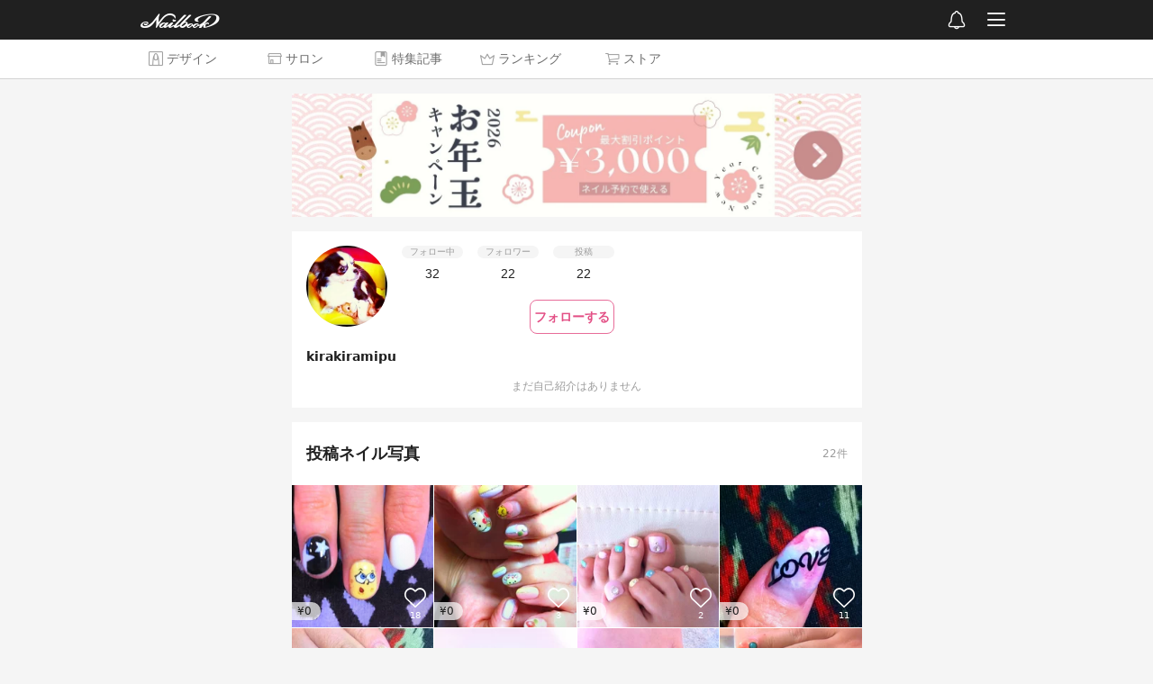

--- FILE ---
content_type: text/html; charset=utf-8
request_url: https://nailbook.jp/profile/19452/
body_size: 3100
content:

<!DOCTYPE html>
<html lang="ja" itemscope itemtype="http://schema.org/WebPage">
    <head>
        <!-- Google Tag Manager -->
        <script>(function(w,d,s,l,i){w[l]=w[l]||[];w[l].push({'gtm.start':
        new Date().getTime(),event:'gtm.js'});var f=d.getElementsByTagName(s)[0],
        j=d.createElement(s),dl=l!='dataLayer'?'&l='+l:'';j.async=true;j.src=
        '//www.googletagmanager.com/gtm.js?id='+i+dl;f.parentNode.insertBefore(j,f);
        })(window,document,'script','dataLayer','GTM-WNL96Q');</script>
        <!-- End Google Tag Manager -->

        <title>kirakiramipuさんのプロフィール｜ネイルブック</title>

        <meta charset="UTF-8">
        <meta name="viewport" content="width=device-width,initial-scale=1,minimum-scale=1,maximum-scale=1,user-scalable=0,viewport-fit=cover">
        <meta http-equiv="X-UA-Compatible" content="IE=edge">
        <meta name="copyright" content="SPIKA">

        <meta http-equiv="x-dns-prefetch-control" content="on">
        <link rel="preconnect dns-prefetch" href="//cdn.nailbook.jp">
        <link rel="preconnect dns-prefetch" href="//cnv.nailbook.jp">

        <meta name="description" content="ネイリストkirakiramipuさんのプロフィール。かわいいデザインをたくさん掲載中！サロン選びの参考にしてみては？">

        <meta property="fb:app_id" content="310725538950826">

        <meta property="og:title" content="kirakiramipuさんのプロフィール｜ネイルブック">
        <meta property="og:description" content="ネイリストkirakiramipuさんのプロフィール。かわいいデザインをたくさん掲載中！サロン選びの参考にしてみては？">
        <meta property="og:type" content="article">
        <meta property="og:image" content="https://cnv.nailbook.jp/profile_icon/210255/640">

        
            <link rel="canonical" href="https://nailbook.jp/profile/19452/" />
            <meta property="og:url" content="https://nailbook.jp/profile/19452/" />
        

        
        <meta property="al:android:app_name" content="ネイルブック">
        <meta property="al:android:package" content="jp.nailbook">
        <meta property="al:android:url" content="nailbookapp://profile/19452/">
        

        <meta name="twitter:card" content="summary">
        <meta name="twitter:site" content="@nailbookjp">

        
        <meta name="apple-itunes-app" content="app-id=432831907">
        
        <link rel="manifest" href="/manifest.json">
        <script>
            window.addEventListener('load', function() {
                if ('serviceWorker' in navigator) {
                    navigator.serviceWorker.register("/serviceWorker.js")
                        .then(function(registration) {
                            console.log("serviceWorker registed.");
                        }).catch(function(error) {
                            console.log(error);
                        });
                }
            });
        </script>

        
        
        

        <script type="application/ld+json">{"@context": "http://schema.org", "@type": "BreadcrumbList", "itemListElement": [{"@type": "ListItem", "position": 1, "name": "\u30cd\u30a4\u30eb\u30d6\u30c3\u30af", "item": "https://nailbook.jp/"}, {"@type": "ListItem", "position": 2, "name": "kirakiramipu", "item": "https://nailbook.jp/profile/19452/"}]}</script>

        




        
        <link rel="shortcut icon" href="https://cdn.nailbook.jp/p/favicon.354b621958f3.ico">
        

        
    <script type="text/javascript" src="https://cdn.nailbook.jp/p/wp/vendor.dll.cd9f23196b41.js"></script>
    <script type="text/javascript" src="https://cdn.nailbook.jp/p/wp/shared.e7c9228ae0a1.js"></script>
    <script type="text/javascript" src="https://cdn.nailbook.jp/p/wp/web/index.891a6ec9f379.js"></script>
    
        <script>
        (function(w) {
            var sdt = '2026-01-18T20:40:54.720740';
            wp.entry.setup(false, sdt, 0.0, false, true, null);

            wp.entry.getUserInfo(function(info) {
                wp.entry.appendDataLayer({
                    'isLoggedIn': info.is_logged_in,
                    'userId': info.user && info.user.id,
                    'mailConfirmFlag': Boolean(info.personal_info && info.personal_info.mail_confirm_flag),
                });
            });

            
        })(window);
        </script>

        

        

        <!--[if lt IE 9]>
        <script src="https://cdn.nailbook.jp/p/alternative/js/common/html5shiv.62ac57218951.js"></script>
        <![endif]-->

        

        <!-- head-bottom -->
    </head>
    <body id="top">
        <!-- Google Tag Manager (noscript) -->
<noscript><iframe src="https://www.googletagmanager.com/ns.html?id=GTM-WNL96Q"
height="0" width="0" style="display:none;visibility:hidden"></iframe></noscript>
<!-- End Google Tag Manager (noscript) -->

        

        <div id="mainbody">
            
<div><script>(function() {var scripts = document.getElementsByTagName('script');var script = scripts[scripts.length - 1];var target = script.parentNode;wp.entry.modules.profile_detail().App.renderTo(target, {"user": {"id": 19452, "display_name": "kirakiramipu", "icon": {"width": 500, "height": 500, "blurhash": {"hash": "UbMi$KcB8^rtDRD=xWxCZgS[tm%LwQ%KRjWA", "x": 4, "y": 4}, "base_url": "https://cnv.nailbook.jp/profile_icon/210255/"}, "manicurist_flag": true, "self_manicurist_flag": true, "self_introduction_text": "", "update_datetime": "2018-08-06T12:35:46.715169", "preference_tags": [], "salons": [], "practitioners": [], "photo_count": 22, "kawaii_count": 219, "following_count": 32, "follower_count": 22, "recent_photos": [{"id": 84244, "memo": "\u30b9\u30dd\u30f3\u30b8\u30dc\u30d6 \u624b\u63cf\u304d\u30a2\u30fc\u30c8", "kawaii_count": 18, "price": 0, "create_datetime": "2012-08-07T22:47:23", "images": [{"width": 640, "height": 640, "blurhash": {"hash": "UzLVnSNFNLoH}raxs.oLi|xvxDV@NYoJRifm", "x": 4, "y": 4}, "base_url": "https://cnv.nailbook.jp/photo/2244567/", "video": null, "video_url": null}], "recipe_ingredients": [], "recipe_instructions": []}, {"id": 84243, "memo": "\u624b\u63cf\u304d\u30a2\u30fc\u30c8 \u30ea\u30e9\u30c3\u30af\u30de  \u30b3\u30ea\u30e9\u30c3\u30af\u30de \u30d2\u30e8\u30b3", "kawaii_count": 3, "price": 0, "create_datetime": "2012-08-07T22:45:09", "images": [{"width": 640, "height": 640, "blurhash": {"hash": "UkLy~600x]VsN@jFofw|=|sqS1Io-:aet7oe", "x": 4, "y": 4}, "base_url": "https://cnv.nailbook.jp/photo/2244568/", "video": null, "video_url": null}], "recipe_ingredients": [], "recipe_instructions": []}, {"id": 63969, "memo": "\u30ad\u30e5\u30fc\u30c8\u306a\u30ab\u30e9\u30fc\u3067POP\u3067\u3082\u7dba\u9e97", "kawaii_count": 2, "price": 0, "create_datetime": "2012-06-24T17:29:01", "images": [{"width": 640, "height": 640, "blurhash": {"hash": "UmOMHt?Ix]oL*0M{V@WB%hbEafofaJjFV@of", "x": 4, "y": 4}, "base_url": "https://cnv.nailbook.jp/photo/2263501/", "video": null, "video_url": null}], "recipe_ingredients": [], "recipe_instructions": []}, {"id": 59567, "memo": "\u30d6\u30e9\u30c3\u30af\u3067\u5f15\u304d\u7de0\u3081\u52b9\u679cUP", "kawaii_count": 11, "price": 0, "create_datetime": "2012-06-13T19:57:10", "images": [{"width": 640, "height": 640, "blurhash": {"hash": "UZF;sr#R54n.0{E2-qxawZ$+o#E0Rospw[jY", "x": 4, "y": 4}, "base_url": "https://cnv.nailbook.jp/photo/2267569/", "video": null, "video_url": null}], "recipe_ingredients": [], "recipe_instructions": []}, {"id": 59566, "memo": "\u30d5\u30a1\u30c3\u30b7\u30e7\u30ca\u30d6\u30eb\u2728\u306b", "kawaii_count": 12, "price": 0, "create_datetime": "2012-06-13T19:52:52", "images": [{"width": 640, "height": 640, "blurhash": {"hash": "USLM|:iH0w-X~U=}S5nOM{xIt6X4-WWTNboM", "x": 4, "y": 4}, "base_url": "https://cnv.nailbook.jp/photo/2267570/", "video": null, "video_url": null}], "recipe_ingredients": [], "recipe_instructions": []}, {"id": 58455, "memo": "School\u3067\u88fd\u4f5c", "kawaii_count": 7, "price": 0, "create_datetime": "2012-06-10T21:47:29", "images": [{"width": 640, "height": 640, "blurhash": {"hash": "UtPZ1Lbb-pbI?wWDR%ofawsnWAWAtRoJofja", "x": 4, "y": 4}, "base_url": "https://cnv.nailbook.jp/photo/2268620/", "video": null, "video_url": null}], "recipe_ingredients": [], "recipe_instructions": []}, {"id": 58454, "memo": "#Nailbook", "kawaii_count": 4, "price": 0, "create_datetime": "2012-06-10T21:44:06", "images": [{"width": 640, "height": 640, "blurhash": {"hash": "UfPEr]#Eu6#--pwKRkn#XnaxNxbbnNXSnjoe", "x": 4, "y": 4}, "base_url": "https://cnv.nailbook.jp/photo/2268621/", "video": null, "video_url": null}], "recipe_ingredients": [], "recipe_instructions": []}, {"id": 58453, "memo": "#Nailbook", "kawaii_count": 6, "price": 0, "create_datetime": "2012-06-10T21:43:04", "images": [{"width": 640, "height": 640, "blurhash": {"hash": "UTNI{e%~pIVDhyr?w_u4?bNGM{Mxr?ozS$a#", "x": 4, "y": 4}, "base_url": "https://cnv.nailbook.jp/photo/2268622/", "video": null, "video_url": null}], "recipe_ingredients": [], "recipe_instructions": []}, {"id": 58452, "memo": "#Nailbook", "kawaii_count": 17, "price": 0, "create_datetime": "2012-06-10T21:42:26", "images": [{"width": 640, "height": 640, "blurhash": {"hash": "UaNIy~Obp{OZp{SjS$XTt,rpnhnNo$k7nP$$", "x": 4, "y": 4}, "base_url": "https://cnv.nailbook.jp/photo/2268623/", "video": null, "video_url": null}], "recipe_ingredients": [], "recipe_instructions": []}, {"id": 58451, "memo": "#Nailbook", "kawaii_count": 4, "price": 0, "create_datetime": "2012-06-10T21:41:16", "images": [{"width": 640, "height": 640, "blurhash": {"hash": "UjP5Z;mmpyeq,:sAVsjE-pi^S#oLN_RjkXj^", "x": 4, "y": 4}, "base_url": "https://cnv.nailbook.jp/photo/2268624/", "video": null, "video_url": null}], "recipe_ingredients": [], "recipe_instructions": []}], "popular_photos": [{"id": 58437, "memo": "\u30a6\u30a9\u30fc\u30bf\u30fc\u30de\u30fc\u30d6\u30eb\u30f3", "kawaii_count": 58, "price": 0, "create_datetime": "2012-06-10T21:27:51", "images": [{"width": 640, "height": 640, "blurhash": {"hash": "UaRC6,.T-@RP%xyDIBr?%6RQW*oxNLV@%1S1", "x": 4, "y": 4}, "base_url": "https://cnv.nailbook.jp/photo/2268637/", "video": null, "video_url": null}], "recipe_ingredients": [], "recipe_instructions": []}, {"id": 58443, "memo": "#Nailbook", "kawaii_count": 20, "price": 0, "create_datetime": "2012-06-10T21:32:38", "images": [{"width": 640, "height": 640, "blurhash": {"hash": "UoRxP{w#.TM{*IWAMxs,w}WAM{ozNIoIxCWY", "x": 4, "y": 4}, "base_url": "https://cnv.nailbook.jp/photo/2268632/", "video": null, "video_url": null}], "recipe_ingredients": [], "recipe_instructions": []}, {"id": 58038, "memo": "\u3068\u306a\u308a\u306e\u30c8\u30c8\u30ed\u30cd\u30a4\u30eb\u2764\u304a\u5ba2\u69d8\u306b\u5927\u4eba\u6c17\u3067\u30d1\u30b9\u30c6\u30eb\u306b\u7d1b\u308c\u8fbc\u307e\u305b\u3066IN\u3059\u308b\u306e\u304c\u6d41\u884c\u3063\u3066\u307e\u3059", "kawaii_count": 18, "price": 0, "create_datetime": "2012-06-09T21:44:36", "images": [{"width": 640, "height": 640, "blurhash": {"hash": "UPOCa8EK1H4:NMnh-oIV.Sn%Row]^PoJpIWC", "x": 4, "y": 4}, "base_url": "https://cnv.nailbook.jp/photo/2268994/", "video": null, "video_url": null}], "recipe_ingredients": [], "recipe_instructions": []}, {"id": 84244, "memo": "\u30b9\u30dd\u30f3\u30b8\u30dc\u30d6 \u624b\u63cf\u304d\u30a2\u30fc\u30c8", "kawaii_count": 18, "price": 0, "create_datetime": "2012-08-07T22:47:23", "images": [{"width": 640, "height": 640, "blurhash": {"hash": "UzLVnSNFNLoH}raxs.oLi|xvxDV@NYoJRifm", "x": 4, "y": 4}, "base_url": "https://cnv.nailbook.jp/photo/2244567/", "video": null, "video_url": null}], "recipe_ingredients": [], "recipe_instructions": []}, {"id": 58452, "memo": "#Nailbook", "kawaii_count": 17, "price": 0, "create_datetime": "2012-06-10T21:42:26", "images": [{"width": 640, "height": 640, "blurhash": {"hash": "UaNIy~Obp{OZp{SjS$XTt,rpnhnNo$k7nP$$", "x": 4, "y": 4}, "base_url": "https://cnv.nailbook.jp/photo/2268623/", "video": null, "video_url": null}], "recipe_ingredients": [], "recipe_instructions": []}, {"id": 58440, "memo": "\u30ac\u30ac\u30cd\u30a4\u30eb", "kawaii_count": 13, "price": 0, "create_datetime": "2012-06-10T21:31:40", "images": [{"width": 640, "height": 640, "blurhash": {"hash": "UqR_CurY.lTIx@Z$RjcE$,S}OAsoaPkpoyaK", "x": 4, "y": 4}, "base_url": "https://cnv.nailbook.jp/photo/2268634/", "video": null, "video_url": null}], "recipe_ingredients": [], "recipe_instructions": []}, {"id": 59566, "memo": "\u30d5\u30a1\u30c3\u30b7\u30e7\u30ca\u30d6\u30eb\u2728\u306b", "kawaii_count": 12, "price": 0, "create_datetime": "2012-06-13T19:52:52", "images": [{"width": 640, "height": 640, "blurhash": {"hash": "USLM|:iH0w-X~U=}S5nOM{xIt6X4-WWTNboM", "x": 4, "y": 4}, "base_url": "https://cnv.nailbook.jp/photo/2267570/", "video": null, "video_url": null}], "recipe_ingredients": [], "recipe_instructions": []}, {"id": 59567, "memo": "\u30d6\u30e9\u30c3\u30af\u3067\u5f15\u304d\u7de0\u3081\u52b9\u679cUP", "kawaii_count": 11, "price": 0, "create_datetime": "2012-06-13T19:57:10", "images": [{"width": 640, "height": 640, "blurhash": {"hash": "UZF;sr#R54n.0{E2-qxawZ$+o#E0Rospw[jY", "x": 4, "y": 4}, "base_url": "https://cnv.nailbook.jp/photo/2267569/", "video": null, "video_url": null}], "recipe_ingredients": [], "recipe_instructions": []}, {"id": 58439, "memo": "#Nailbook", "kawaii_count": 9, "price": 0, "create_datetime": "2012-06-10T21:30:11", "images": [{"width": 640, "height": 640, "blurhash": {"hash": "UTKwFZXX}Xs6?]JENew[-Na%JUac?doI$gf,", "x": 4, "y": 4}, "base_url": "https://cnv.nailbook.jp/photo/2268635/", "video": null, "video_url": null}], "recipe_ingredients": [], "recipe_instructions": []}, {"id": 58455, "memo": "School\u3067\u88fd\u4f5c", "kawaii_count": 7, "price": 0, "create_datetime": "2012-06-10T21:47:29", "images": [{"width": 640, "height": 640, "blurhash": {"hash": "UtPZ1Lbb-pbI?wWDR%ofawsnWAWAtRoJofja", "x": 4, "y": 4}, "base_url": "https://cnv.nailbook.jp/photo/2268620/", "video": null, "video_url": null}], "recipe_ingredients": [], "recipe_instructions": []}]}, "h1_text": "kirakiramipu", "is_pc": true, "page_url": "https://nailbook.jp/profile/19452/", "breadcrumbs": [{"title": "kirakiramipu", "path": "/profile/19452/", "url": "/profile/19452/"}]});})();</script></div>



        </div>

        <!-- body-bottom -->
    </body>
</html>


--- FILE ---
content_type: text/javascript
request_url: https://cdn.nailbook.jp/p/wp/web/index.891a6ec9f379.js
body_size: 206433
content:
!function(e,t){"object"==typeof exports&&"object"==typeof module?module.exports=t():"function"==typeof define&&define.amd?define([],t):"object"==typeof exports?exports.wp=t():e.wp=t()}(self,()=>(()=>{var e={48020:function(e,t,n){"use strict";n.d(t,{FP:function(){return a}});var r=n(68104),a=new r.F5("/api/web/area/get_cities")},92987:function(e,t,n){"use strict";n.d(t,{FP:function(){return a}});var r=n(68104),a=new r.F5("/api/web/area/get_major_cities")},65048:function(e,t,n){"use strict";n.d(t,{FP:function(){return a}});var r=n(68104),a=new r.F5("/api/web/area/get_stations")},7620:function(e,t,n){"use strict";n.d(t,{FP:function(){return a}});var r=n(68104),a=new r.F5("/api/web/article/awarded_items")},96847:function(e,t,n){"use strict";n.d(t,{FP:function(){return a}});var r=n(68104),a=new r.F5("/api/web/enquete/get_question_images")},90663:function(e,t,n){"use strict";n.d(t,{FP:function(){return a}});var r=n(68104),a=new r.F5("/api/web/enquete/submit_answers")},30362:function(e,t,n){"use strict";n.d(t,{FP:function(){return a}});var r=n(68104),a=new r.F5("/api/web/event/check_bookmark")},73638:function(e,t,n){"use strict";n.d(t,{FP:function(){return a}});var r=n(68104),a=new r.F5("/api/web/event/toggle_bookmark")},47617:function(e,t,n){"use strict";n.d(t,{FP:function(){return a},K8:function(){return i}});var r=n(68104),a=new r.F5("/api/web/photo/album/add_items"),i=function(e){return function(e){for(var t=1;t<arguments.length;t++){var n=null!=arguments[t]?arguments[t]:{},r=Object.keys(n);"function"==typeof Object.getOwnPropertySymbols&&(r=r.concat(Object.getOwnPropertySymbols(n).filter(function(e){return Object.getOwnPropertyDescriptor(n,e).enumerable}))),r.forEach(function(t){var r,a,i;r=e,a=t,i=n[t],a in r?Object.defineProperty(r,a,{value:i,enumerable:!0,configurable:!0,writable:!0}):r[a]=i})}return e}({id:null,photo_ids:[]},e)}},75828:function(e,t,n){"use strict";n.d(t,{FP:function(){return a},K8:function(){return i}});var r=n(68104),a=new r.F5("/api/web/photo/album/list_items"),i=function(e){return function(e){for(var t=1;t<arguments.length;t++){var n=null!=arguments[t]?arguments[t]:{},r=Object.keys(n);"function"==typeof Object.getOwnPropertySymbols&&(r=r.concat(Object.getOwnPropertySymbols(n).filter(function(e){return Object.getOwnPropertyDescriptor(n,e).enumerable}))),r.forEach(function(t){var r,a,i;r=e,a=t,i=n[t],a in r?Object.defineProperty(r,a,{value:i,enumerable:!0,configurable:!0,writable:!0}):r[a]=i})}return e}({id:null,scrolling_key:null},e)}},37405:function(e,t,n){"use strict";n.d(t,{FP:function(){return a},K8:function(){return i}});var r=n(68104),a=new r.F5("/api/web/photo/album/remove_items"),i=function(e){return function(e){for(var t=1;t<arguments.length;t++){var n=null!=arguments[t]?arguments[t]:{},r=Object.keys(n);"function"==typeof Object.getOwnPropertySymbols&&(r=r.concat(Object.getOwnPropertySymbols(n).filter(function(e){return Object.getOwnPropertyDescriptor(n,e).enumerable}))),r.forEach(function(t){var r,a,i;r=e,a=t,i=n[t],a in r?Object.defineProperty(r,a,{value:i,enumerable:!0,configurable:!0,writable:!0}):r[a]=i})}return e}({id:null,photo_ids:[]},e)}},86301:function(e,t,n){"use strict";n.d(t,{FP:function(){return a}});var r=n(68104),a=new r.F5("/api/web/photo/get_nested_tag_categories")},68806:function(e,t,n){"use strict";n.d(t,{FP:function(){return a}});var r=n(68104),a=new r.F5("/api/web/ranking/daily_salon_summary")},805:function(e,t,n){"use strict";n.d(t,{FP:function(){return a}});var r=n(68104),a=new r.F5("/api/web/reservation/record_rwg_token")},22802:function(e,t,n){"use strict";n.d(t,{FP:function(){return a}});var r=n(68104),a=new r.F5("/api/web/salon/blog/post/check_bookmark")},74052:function(e,t,n){"use strict";n.d(t,{FP:function(){return a}});var r=n(68104),a=new r.F5("/api/web/salon/blog/post/tabulate")},91921:function(e,t,n){"use strict";n.d(t,{FP:function(){return a}});var r=n(68104),a=new r.F5("/api/web/salon/blog/post/toggle_bookmark")},55125:function(e,t,n){"use strict";n.d(t,{FP:function(){return a}});var r=n(68104),a=new r.F5("/api/web/salon/limited_menus")},58967:function(e,t,n){"use strict";n.d(t,{FP:function(){return a}});var r=n(68104),a=new r.F5("/api/web/salon/practitioner/tabulate")},79491:function(e,t,n){"use strict";n.d(t,{FP:function(){return a}});var r=n(68104),a=new r.F5("/api/web/salon/review/tabulate")},23177:function(e,t,n){"use strict";n.d(t,{FP:function(){return a}});var r=n(68104),a=new r.F5("/api/web/salon/search/get_candidates")},13485:function(e,t,n){"use strict";n.d(t,{FP:function(){return a}});var r=n(68104),a=new r.F5("/api/web/salon/search/get_companies_with_lines")},95409:function(e,t,n){"use strict";n.d(t,{FP:function(){return a}});var r=n(68104),a=new r.F5("/api/web/salon/search/get_lines")},87838:function(e,t,n){"use strict";n.d(t,{FP:function(){return a}});var r=n(68104),a=new r.F5("/api/web/salon/search/get_prefs_with_cities")},38891:function(e,t,n){"use strict";n.d(t,{FP:function(){return a}});var r=n(68104),a=new r.F5("/api/web/salon/search/get_search_condition_master")},8928:function(e,t,n){"use strict";n.d(t,{FP:function(){return a}});var r=n(68104),a=new r.F5("/api/web/user/check_follow")},55313:function(e,t,n){"use strict";n.d(t,{FP:function(){return a}});var r=n(68104),a=new r.F5("/api/web/user/tabulate_followers")},31061:function(e,t,n){"use strict";n.d(t,{FP:function(){return a}});var r=n(68104),a=new r.F5("/api/web/user/tabulate_followings")},55299:function(e,t,n){"use strict";n.d(t,{FP:function(){return a}});var r=n(68104),a=new r.F5("/api/web/user/toggle_follow")},54785:function(e,t,n){"use strict";n.d(t,{N:function(){return a},Q:function(){return r}});var r=new _E({kanto:{value:3,label:"関東"},kansai:{value:6,label:"関西"},chubu:{value:5,label:"中部"},hokkaido_tohoku:{value:1,label:"北海道・東北"},chugoku_shikoku:{value:7,label:"中国・四国"},kyushu_okinawa:{value:9,label:"九州・沖縄"},_keys:["kanto","kansai","chubu","hokkaido_tohoku","chugoku_shikoku","kyushu_okinawa"],_default_key:null}),a=new _E({tokyo:{short_name:"東京",region:3,value:13,label:"東京都"},kanagawa:{short_name:"神奈川",region:3,value:14,label:"神奈川県"},saitama:{short_name:"埼玉",region:3,value:11,label:"埼玉県"},chiba:{short_name:"千葉",region:3,value:12,label:"千葉県"},ibaraki:{short_name:"茨城",region:3,value:8,label:"茨城県"},tochigi:{short_name:"栃木",region:3,value:9,label:"栃木県"},gunma:{short_name:"群馬",region:3,value:10,label:"群馬県"},osaka:{short_name:"大阪",region:6,value:27,label:"大阪府"},hyogo:{short_name:"兵庫",region:6,value:28,label:"兵庫県"},kyoto:{short_name:"京都",region:6,value:26,label:"京都府"},nara:{short_name:"奈良",region:6,value:29,label:"奈良県"},shiga:{short_name:"滋賀",region:6,value:25,label:"滋賀県"},wakayama:{short_name:"和歌山",region:6,value:30,label:"和歌山県"},aichi:{short_name:"愛知",region:5,value:23,label:"愛知県"},gifu:{short_name:"岐阜",region:5,value:21,label:"岐阜県"},shizuoka:{short_name:"静岡",region:5,value:22,label:"静岡県"},mie:{short_name:"三重",region:5,value:24,label:"三重県"},niigata:{short_name:"新潟",region:5,value:15,label:"新潟県"},toyama:{short_name:"富山",region:5,value:16,label:"富山県"},ishikawa:{short_name:"石川",region:5,value:17,label:"石川県"},fukui:{short_name:"福井",region:5,value:18,label:"福井県"},yamanashi:{short_name:"山梨",region:5,value:19,label:"山梨県"},nagano:{short_name:"長野",region:5,value:20,label:"長野県"},hokkaido:{short_name:"北海道",region:1,value:1,label:"北海道"},miyagi:{short_name:"宮城",region:1,value:4,label:"宮城県"},fukushima:{short_name:"福島",region:1,value:7,label:"福島県"},aomori:{short_name:"青森",region:1,value:2,label:"青森県"},iwate:{short_name:"岩手",region:1,value:3,label:"岩手県"},akita:{short_name:"秋田",region:1,value:5,label:"秋田県"},yamagata:{short_name:"山形",region:1,value:6,label:"山形県"},hiroshima:{short_name:"広島",region:7,value:34,label:"広島県"},okayama:{short_name:"岡山",region:7,value:33,label:"岡山県"},yamaguchi:{short_name:"山口",region:7,value:35,label:"山口県"},tottori:{short_name:"鳥取",region:7,value:31,label:"鳥取県"},shimane:{short_name:"島根",region:7,value:32,label:"島根県"},ehime:{short_name:"愛媛",region:7,value:38,label:"愛媛県"},kagawa:{short_name:"香川",region:7,value:37,label:"香川県"},tokushima:{short_name:"徳島",region:7,value:36,label:"徳島県"},kochi:{short_name:"高知",region:7,value:39,label:"高知県"},fukuoka:{short_name:"福岡",region:9,value:40,label:"福岡県"},saga:{short_name:"佐賀",region:9,value:41,label:"佐賀県"},nagasaki:{short_name:"長崎",region:9,value:42,label:"長崎県"},kumamoto:{short_name:"熊本",region:9,value:43,label:"熊本県"},oita:{short_name:"大分",region:9,value:44,label:"大分県"},miyazaki:{short_name:"宮崎",region:9,value:45,label:"宮崎県"},kagoshima:{short_name:"鹿児島",region:9,value:46,label:"鹿児島県"},okinawa:{short_name:"沖縄",region:9,value:47,label:"沖縄県"},_keys:["tokyo","kanagawa","saitama","chiba","ibaraki","tochigi","gunma","osaka","hyogo","kyoto","nara","shiga","wakayama","aichi","gifu","shizuoka","mie","niigata","toyama","ishikawa","fukui","yamanashi","nagano","hokkaido","miyagi","fukushima","aomori","iwate","akita","yamagata","hiroshima","okayama","yamaguchi","tottori","shimane","ehime","kagawa","tokushima","kochi","fukuoka","saga","nagasaki","kumamoto","oita","miyazaki","kagoshima","okinawa"],_default_key:null})},35085:function(){"use strict";new _E({all:{value:"all",label:"画像・動画"},image:{value:"image",label:"画像"},video:{value:"video",label:"動画"},_keys:["all","image","video"],_default_key:null})},26442:function(e,t,n){"use strict";n.d(t,{W:function(){return r}});var r=new _E({ten_to_twenty:{value:"10",label:"10代"},twenty_to_thirty:{value:"20",label:"20代"},thirty_to_forty:{value:"30",label:"30代"},forty_to_fifty:{value:"40",label:"40代"},from_fifty:{value:"50",label:"50代以上"},_keys:["ten_to_twenty","twenty_to_thirty","thirty_to_forty","forty_to_fifty","from_fifty"],_default_key:null})},13600:function(e,t,n){"use strict";n.d(t,{Z:function(){return r}});var r=new _E({unpaid:{value:"unpaid",label:"支払い待ち"},accepted:{value:"accepted",label:"受付中"},absent:{value:"absent",label:"不参加"},present:{value:"present",label:"参加済み"},cancel_processing:{value:"cancel_processing",label:"キャンセル処理中"},canceled:{value:"canceled",label:"キャンセル"},_keys:["unpaid","accepted","absent","present","cancel_processing","canceled"],_default_key:null})},42950:function(e,t,n){"use strict";n.d(t,{W:function(){return r}});var r=new _E({specialty:{kind:"up_to_two",value:"specialty",label:"得意なデザイン・施術"},communication:{kind:"up_to_one",value:"communication",label:"接客スタイル"},experience:{kind:"up_to_one",value:"experience",label:"経験"},certification:{kind:"unlimited",value:"certification",label:"資格"},_keys:["specialty","communication","experience","certification"],_default_key:null})},37608:function(e,t,n){"use strict";n.d(t,{K:function(){return r}});var r=new _E({score:{value:"score",label:"関連度順"},popularity:{value:"popularity",label:"人気順"},recommended:{value:"recommended",label:"おすすめ順"},interested_photos:{value:"interested_photos",label:"好みのデザイン順"},_keys:["score","popularity","recommended","interested_photos"],_default_key:null})},94208:function(e,t,n){"use strict";n.d(t,{Bd:function(){return l},O5:function(){return m},Yw:function(){return o},eM:function(){return c},jK:function(){return r},kD:function(){return d},oG:function(){return s},rq:function(){return a},sj:function(){return u},tl:function(){return i}});var r=new _E({incompatible_type:{value:"nb.incompatible_type",label:"incompatible_type"},missing:{value:"nb.missing",label:"missing"},not_null:{value:"nb.not_null",label:"not_null"},not_blank:{value:"nb.not_blank",label:"not_blank"},indeterminable_type:{value:"nb.indeterminable_type",label:"indeterminable_type"},set:{value:"nb.set",label:"set"},min:{value:"nb.min",label:"min"},max:{value:"nb.max",label:"max"},less_than:{value:"nb.less_than",label:"less_than"},greater_than:{value:"nb.greater_than",label:"greater_than"},length:{value:"nb.length",label:"length"},max_length:{value:"nb.max_length",label:"max_length"},min_length:{value:"nb.min_length",label:"min_length"},regex:{value:"nb.regex",label:"regex"},eq:{value:"nb.eq",label:"eq"},choices:{value:"nb.choices",label:"choices"},salon_address1:{value:"nb.salon_address1",label:"salon_address1"},salon_address2:{value:"nb.salon_address2",label:"salon_address2"},email_format:{value:"nb.email_format",label:"email_format"},email_domain:{value:"nb.email_domain",label:"email_domain"},url_format:{value:"nb.url_format",label:"url_format"},url_domain:{value:"nb.url_domain",label:"url_domain"},phone_format:{value:"nb.phone_format",label:"phone_format"},user_name_format:{value:"nb.user_name_format",label:"user_name_format"},user_name_length:{value:"nb.user_name_length",label:"user_name_length"},user_password_length:{value:"nb.user_password_length",label:"user_password_length"},nickname_length:{value:"nb.nickname_length",label:"nickname_length"},model_does_not_exist:{value:"nb.model_does_not_exist",label:"model_does_not_exist"},duplication:{value:"nb.duplication",label:"duplication"},not_modified:{value:"nb.not_modified",label:"not_modified"},coupon_not_found:{value:"nb.coupon_not_found",label:"coupon_not_found"},payment_method_required:{value:"nb.payment_method_required",label:"payment_method_required"},payment_required:{value:"nb.payment_required",label:"payment_required"},out_of_stock:{value:"nb.out_of_stock",label:"out_of_stock"},constraint_violation:{value:"nb.constraint_violation",label:"constraint_violation"},unit_price_undefined:{value:"nb.unit_price_undefined",label:"unit_price_undefined"},amount_changed:{value:"nb.amount_changed",label:"amount_changed"},discount_changed:{value:"nb.discount_changed",label:"discount_changed"},price_changed:{value:"nb.price_changed",label:"price_changed"},point_amount_to_grant_changed:{value:"nb.point_amount_to_grant_changed",label:"point_amount_to_grant_changed"},invalid_point_usage:{value:"nb.invalid_point_usage",label:"invalid_point_usage"},invalid_price_range:{value:"nb.invalid_price_range",label:"invalid_price_range"},invalid_shipping_datetime:{value:"nb.invalid_shipping_datetime",label:"invalid_shipping_datetime"},invalid_delivery_address:{value:"nb.invalid_delivery_address",label:"invalid_delivery_address"},invalid_delivery_timing:{value:"nb.invalid_delivery_timing",label:"invalid_delivery_timing"},invalid_contract_condition:{value:"nb.invalid_contract_condition",label:"invalid_contract_condition"},suspicious_operation:{value:"nb.suspicious_operation",label:"suspicious_operation"},forbidden_pattern:{value:"nb.forbidden_pattern",label:"forbidden_pattern"},forbid_emoji:{value:"nb.forbid_emoji",label:"forbid_emoji"},image_size:{value:"nb.image_size",label:"image_size"},image_has_qr:{value:"nb.image_has_qr",label:"image_has_qr"},image_has_no_qr:{value:"nb.image_has_no_qr",label:"image_has_no_qr"},image_has_nametag:{value:"nb.image_has_nametag",label:"image_has_nametag"},image_has_no_nametag:{value:"nb.image_has_no_nametag",label:"image_has_no_nametag"},postal_code_format:{value:"nb.postal_code_format",label:"postal_code_format"},login_required:{value:"nb.login_required",label:"login_required"},authorization_required:{value:"nb.authorization_required",label:"authorization_required"},forbidden:{value:"nb.forbidden",label:"forbidden"},authorization_failed:{value:"nb.authorization_failed",label:"authorization_failed"},permission_denied:{value:"nb.permission_denied",label:"permission_denied"},session_outdated:{value:"nb.session.outdated",label:"session_outdated"},session_stale:{value:"nb.session.stale",label:"session_stale"},session_not_found:{value:"nb.session.not_found",label:"session_not_found"},session_expired:{value:"nb.session.expired",label:"session_expired"},min_app_version:{value:"nb.min_app_version",label:"min_app_version"},unacceptable_request_encoding:{value:"nb.unacceptable_request_encoding",label:"unacceptable_request_encoding"},invalid_content_format:{value:"nb.invalid_content_format",label:"invalid_content_format"},invalid_filesize:{value:"nb.invalid_filesize",label:"invalid_filesize"},broken_file:{value:"nb.broken_file",label:"broken_file"},invalid_resolution:{value:"nb.invalid_resolution",label:"invalid_resolution"},invalid_thumbnail:{value:"nb.invalid_thumbnail",label:"invalid_thumbnail"},unsupported_video_container_format:{value:"nb.unsupported_video_container_format",label:"unsupported_video_container_format"},unsupported_video_codec:{value:"nb.unsupported_video_codec",label:"unsupported_video_codec"},unsupported_audio_codec:{value:"nb.unsupported_audio_codec",label:"unsupported_audio_codec"},unsupported_video_scan_type:{value:"nb.unsupported_video_scan_type",label:"unsupported_video_scan_type"},unsupported_pixel_aspect_ratio:{value:"nb.unsupported_pixel_aspect_ratio",label:"unsupported_pixel_aspect_ratio"},audio_not_allowed:{value:"nb.audio_not_allowed",label:"audio_not_allowed"},unsupported_n_video_streams:{value:"nb.unsupported_n_video_streams",label:"unsupported_n_video_streams"},non_streamable_video_format:{value:"nb.non_streamable_video_format",label:"non_streamable_video_format"},unsupported_media_format:{value:"nb.unsupported_media_format",label:"unsupported_media_format"},already_settled:{value:"nb.already_settled",label:"already_settled"},credit_is_out_of_date:{value:"nb.credit_is_out_of_date",label:"credit_is_out_of_date"},push_endpoint_is_not_available:{value:"nb.push_endpoint_is_not_available",label:"push_endpoint_is_not_available"},failed_to_capture_credit:{value:"nb.failed_to_capture_credit",label:"failed_to_capture_credit"},deadline_exceeded:{value:"nb.deadline_exceeded",label:"deadline_exceeded"},_keys:["incompatible_type","missing","not_null","not_blank","indeterminable_type","set","min","max","less_than","greater_than","length","max_length","min_length","regex","eq","choices","salon_address1","salon_address2","email_format","email_domain","url_format","url_domain","phone_format","user_name_format","user_name_length","user_password_length","nickname_length","model_does_not_exist","duplication","not_modified","coupon_not_found","payment_method_required","payment_required","out_of_stock","constraint_violation","unit_price_undefined","amount_changed","discount_changed","price_changed","point_amount_to_grant_changed","invalid_point_usage","invalid_price_range","invalid_shipping_datetime","invalid_delivery_address","invalid_delivery_timing","invalid_contract_condition","suspicious_operation","forbidden_pattern","forbid_emoji","image_size","image_has_qr","image_has_no_qr","image_has_nametag","image_has_no_nametag","postal_code_format","login_required","authorization_required","forbidden","authorization_failed","permission_denied","session_outdated","session_stale","session_not_found","session_expired","min_app_version","unacceptable_request_encoding","invalid_content_format","invalid_filesize","broken_file","invalid_resolution","invalid_thumbnail","unsupported_video_container_format","unsupported_video_codec","unsupported_audio_codec","unsupported_video_scan_type","unsupported_pixel_aspect_ratio","audio_not_allowed","unsupported_n_video_streams","non_streamable_video_format","unsupported_media_format","already_settled","credit_is_out_of_date","push_endpoint_is_not_available","failed_to_capture_credit","deadline_exceeded"],_default_key:null}),a="http://nailbook.jp",i="AIzaSyAmoPxEpJLZ_Ad5kb4koypW1C97wMIBKQM",l="pk_live_06a5d480e1a5bb4d37c451a7",o="pk_live_51P60lwH3wwHkD4mBK05SBIJ5zXtUlWf3fZAdIS2LaUv9ZwWjNv52loVbS7naVoQxtViqAxuCa4dGVSKnGatQkUxT00CcYKotju",c=!1,u="https://afsgqs6qtpxbkmvq6eyoe3ky7u0vhnfp.lambda-url.ap-northeast-1.on.aws/",s="[#＃]([^\\s#＃]+)",d=new _E({including:{value:"including",label:"税込"},excluding:{value:"excluding",label:"税抜"},_keys:["including","excluding"],_default_key:null}),m='"/,'},49268:function(e,t,n){"use strict";n.d(t,{G:function(){return r}});var r=new _E({cash:{value:0,label:"現金支払い"},card:{value:-1,label:"クレジットカード"},_keys:["cash","card"],_default_key:null})},1290:function(e,t,n){"use strict";n.d(t,{h:function(){return r}});var r=new _E({score:{value:"score",label:"関連度順"},recommended:{value:"recommended",label:"おすすめ順"},popularity:{value:"popularity",label:"人気順"},all:{value:"all",label:"新着順"},_keys:["score","recommended","popularity","all"],_default_key:null})},54949:function(e,t,n){"use strict";n.d(t,{K:function(){return r},y:function(){return a}});var r=new _E({recommended:{search_order:"7",value:1,label:"おすすめ順"},popularity:{search_order:"1",value:2,label:"人気順"},price:{search_order:"4",value:3,label:"安い順"},review_count:{search_order:"8",value:4,label:"口コミ数順"},_keys:["recommended","popularity","price","review_count"],_default_key:"recommended"}),a=new _E({prefecture:{default_value:null,value:"pre",label:"prefecture"},major_city:{default_value:null,value:"maj",label:"major_city"},city:{default_value:null,value:"cit",label:"city"},station:{default_value:null,value:"sta",label:"station"},geo_point:{default_value:null,value:"geo",label:"geo_point"},keyword:{default_value:null,value:"key",label:"keyword"},budget:{default_value:null,value:"bud",label:"budget"},feature:{default_value:null,value:"fea",label:"feature"},menu:{default_value:null,value:"men",label:"menu"},gel:{default_value:null,value:"gel",label:"gel"},order:{default_value:1,value:"ord",label:"order"},_keys:["prefecture","major_city","city","station","geo_point","keyword","budget","feature","menu","gel","order"],_default_key:null})},89718:function(e,t,n){"use strict";n.d(t,{Ac:function(){return $},LR:function(){return x},T6:function(){return E},VH:function(){return b},Yq:function(){return j},ZX:function(){return O},p0:function(){return w},qS:function(){return g},qX:function(){return v},up:function(){return S},v9:function(){return y}});var r=n(20211),a=n(22848),i=n(93896),l=n(49942),o=n(19212),c=n(54753),u=n(37739);n(7255);var s=n(37368);n(28167);var d=n(3361);function m(e,t){(null==t||t>e.length)&&(t=e.length);for(var n=0,r=Array(t);n<t;n++)r[n]=e[n];return r}function p(e){for(var t=1;t<arguments.length;t++){var n=null!=arguments[t]?arguments[t]:{},r=Object.keys(n);"function"==typeof Object.getOwnPropertySymbols&&(r=r.concat(Object.getOwnPropertySymbols(n).filter(function(e){return Object.getOwnPropertyDescriptor(n,e).enumerable}))),r.forEach(function(t){var r,a,i;r=e,a=t,i=n[t],a in r?Object.defineProperty(r,a,{value:i,enumerable:!0,configurable:!0,writable:!0}):r[a]=i})}return e}function f(e,t){return t=null!=t?t:{},Object.getOwnPropertyDescriptors?Object.defineProperties(e,Object.getOwnPropertyDescriptors(t)):(function(e,t){var n=Object.keys(e);if(Object.getOwnPropertySymbols){var r=Object.getOwnPropertySymbols(e);n.push.apply(n,r)}return n})(Object(t)).forEach(function(n){Object.defineProperty(e,n,Object.getOwnPropertyDescriptor(t,n))}),e}function _(e,t){if(null==e)return{};var n,r,a=function(e,t){if(null==e)return{};var n,r,a={},i=Object.keys(e);for(r=0;r<i.length;r++)n=i[r],!(t.indexOf(n)>=0)&&(a[n]=e[n]);return a}(e,t);if(Object.getOwnPropertySymbols){var i=Object.getOwnPropertySymbols(e);for(r=0;r<i.length;r++){if(n=i[r],!(t.indexOf(n)>=0))Object.prototype.propertyIsEnumerable.call(e,n)&&(a[n]=e[n])}}return a}var h=function(e){var t=e.arrow,n=e.children;return t||0!=r._$.Children.count(n)?r._$.createElement(c.k,{alignItems:"center",wrap:"nowrap",paddings:{l:1}},n,t&&r._$.createElement(u.JO,{code:u.JO.code.arrowRightClose,size:"16px",color:d.$_.textSupplement})):null},g=function(e){var t,n,o=e.active,c=e.height,u=e.borderTop,s=e.borderBottom,h=e.transparent,g=e.show,b=_(e,["active","height","borderTop","borderBottom","transparent","show"]);if(!(void 0===g||g))return null;var v=(t=(0,i.F_)(b),n=2,function(e){if(Array.isArray(e))return e}(t)||function(e,t){var n,r,a=null==e?null:"undefined"!=typeof Symbol&&e[Symbol.iterator]||e["@@iterator"];if(null!=a){var i=[],l=!0,o=!1;try{for(a=a.call(e);!(l=(n=a.next()).done)&&(i.push(n.value),!t||i.length!==t);l=!0);}catch(e){o=!0,r=e}finally{try{!l&&null!=a.return&&a.return()}finally{if(o)throw r}}return i}}(t,2)||function(e,t){if(e){if("string"==typeof e)return m(e,t);var n=Object.prototype.toString.call(e).slice(8,-1);if("Object"===n&&e.constructor&&(n=e.constructor.name),"Map"===n||"Set"===n)return Array.from(n);if("Arguments"===n||/^(?:Ui|I)nt(?:8|16|32)(?:Clamped)?Array$/.test(n))return m(e,t)}}(t,n)||function(){throw TypeError("Invalid attempt to destructure non-iterable instance.\\nIn order to be iterable, non-array objects must have a [Symbol.iterator]() method.")}()),y=v[0],E=v[1],$=r._$.createElement(a.VQ,{color:o?d.$_.textSupplement:d.$_.textBase},r._$.createElement(l.gO,p({bgColor:h?"surface.transparent":o?"surface.gray":"white",height:c,borderWidth:"".concat(u?"1px":0," 0 ").concat(s?"1px":0),borderStyle:"solid",borderColor:"gray200"},E)));return y.url||y.onClick?r._$.createElement(i.rU,f(p({},y),{children:$})):r._$.createElement("div",{children:$})},b=function(e){var t=e.borderTop,n=e.borderBottom,a=e.bgColor,i=_(e,["borderTop","borderBottom","bgColor"]);return r._$.createElement(l.gO,f(p({},i),{bgColor:void 0===a?"white":a,borderWidth:"".concat(t?"1px":0," 0 ").concat(n?"1px":0),borderStyle:"solid",borderColor:"gray200"}))},v=function(e){return r._$.createElement(g,f(p({},e),{paddings:{vertical:1.5,horizontal:2}}))},y=function(e){var t=e.children,n=e.code,a=e.onClickIcon,i=e.size,l=_(e,["children","code","onClickIcon","size"]);return r._$.createElement(g,l,r._$.createElement(c.k,{alignItems:"center",justifyItems:"stretch",paddings:{l:2,r:.5}},r._$.createElement(c.k.Item,{grow:1},t),r._$.createElement(u.JO,{code:n,size:void 0===i?"14px":i,color:d.$_.textSupplement,onClick:a,paddings:{a:1.5}})))},E=function(e){var t=e.accessories,n=e.marginVertical,a=e.marginLeft,i=e.marginRight,l=e.children,o=e.clickable,u=_(e,["accessories","marginVertical","marginLeft","marginRight","children","clickable"]);return r._$.createElement(g,u,r._$.createElement(c.k,{alignItems:"center",justifyItems:"stretch",paddings:{vertical:void 0===n?1.5:n,left:void 0===a?2:a,right:void 0===i?2:i}},r._$.createElement(c.k.Item,{grow:1},l),r._$.createElement(c.k.Item,{shrink:0},r._$.createElement(h,{arrow:null!=o?o:!!(u.onClick||u.url),children:t}))))},$=function(e){var t=e.title,n=e.subtitle,i=_(e,["title","subtitle"]);return r._$.createElement(E,i,r._$.createElement(a.al,{children:t}),r._$.createElement(o.T,{hsize:.5,show:!!n}),n&&r._$.createElement(a.nD,{children:n}))},k={h:2},w=function(e){var t=e.text,n=e.icon,i=e.align,l=e.size,o=void 0===l?a.al.size.small:l,s=e.paddings,m=_(e,["text","icon","align","size","paddings"]);return r._$.createElement(g,p({paddings:void 0===s?k:s},m),r._$.createElement(c.k,{alignItems:"center",width:"100%",height:"40px"},r._$.createElement(c.k.Item,{grow:1},r._$.createElement(a.al,{color:d.$_.link,size:o,align:void 0===i?"center":i},t," ",n&&r._$.createElement(u.JO,{code:n})))))},x=function(e){var t=e.text,n=_(e,["text"]);return r._$.createElement(g,f(p({},n),{paddings:{h:2,v:3}}),r._$.createElement(c.k,{alignItems:"center",justifyContent:"center",width:"100%"},r._$.createElement(s.$,null),t&&r._$.createElement(r._$.Fragment,null,r._$.createElement(o.T,{wsize:1}),r._$.createElement(a.al,{color:d.$_.textSupplement,size:a.al.size.small,align:"center",children:t}))))},O=function(e){var t=e.text,n=_(e,["text"]);return r._$.createElement(g,f(p({},n),{paddings:{h:2,v:3}}),r._$.createElement(a.al,{color:d.$_.textSupplement,align:"center",children:t,whiteSpace:"pre-line"}))},j=function(e){var t=e.count,n=e.height,i=e.children,l=_(e,["count","height","children"]);return null==t?null:r._$.createElement(g,p({height:n},l),r._$.createElement(c.k,{height:null!=n?n:"44px",alignItems:"center",paddings:{h:2}},r._$.createElement(c.k.Item,{grow:1,shrink:1},i),r._$.createElement(c.k.Item,null,r._$.createElement(a.nD,null,t,"件"))))},S=function(e){var t=e.scrollingApiResponse,n=e.emptyText,a=void 0===n?"該当する項目がありません":n,i=e.noBorder;return r._$.createElement(r._$.Fragment,null,!!a&&r._$.createElement(O,{show:t.empty,text:a}),r._$.createElement(w,{borderTop:!i,show:t.canLoadNext&&!t.requesting&&!t.error,onClick:t.loadNext,text:"続きを読み込む"}),r._$.createElement(x,{borderTop:!i&&t.items.length>0,show:t.reloading||t.requesting,text:"読み込み中"}),r._$.createElement(O,{borderTop:!i&&t.items.length>0,show:!t.reloading&&!t.requesting&&!!t.error,text:"通信中にエラーが発生しました"}),r._$.createElement(w,{borderTop:!i,show:!t.reloading&&!t.requesting&&!!t.error,onClick:t.loadNext,text:"タップして再読み込み"}))}},53171:function(e,t,n){"use strict";n.d(t,{HR:function(){return a.HR},QX:function(){return a.QX},S2:function(){return a.S2},ZK:function(){return r.ZK},aG:function(){return a.aG},yF:function(){return a.yF}});var r=n(11638),a=n(7140);n(20707),n(83906)},7140:function(e,t,n){"use strict";n.d(t,{DF:function(){return Y},HR:function(){return J},NT:function(){return H},QX:function(){return L},S2:function(){return D},aG:function(){return F},yF:function(){return q}});var r=n(20211),a=n(38039),i=n(26852),l=n(59738),o=n(49942),c=n(52068),u=n(80988),s=n(22848),d=n(54753),m=n(7255),p=n(15103);n(19212);var f=n(37739),_=n(3361),h=n(65153),g=n(96741),b=n(18431);n(66948);var v=n(20707),y=n(11638),E=n(83906);function $(e,t){(null==t||t>e.length)&&(t=e.length);for(var n=0,r=Array(t);n<t;n++)r[n]=e[n];return r}function k(e,t,n,r,a,i,l){try{var o=e[i](l),c=o.value}catch(e){n(e);return}o.done?t(c):Promise.resolve(c).then(r,a)}function w(e){return function(){var t=this,n=arguments;return new Promise(function(r,a){var i=e.apply(t,n);function l(e){k(i,r,a,l,o,"next",e)}function o(e){k(i,r,a,l,o,"throw",e)}l(void 0)})}}function x(e){for(var t=1;t<arguments.length;t++){var n=null!=arguments[t]?arguments[t]:{},r=Object.keys(n);"function"==typeof Object.getOwnPropertySymbols&&(r=r.concat(Object.getOwnPropertySymbols(n).filter(function(e){return Object.getOwnPropertyDescriptor(n,e).enumerable}))),r.forEach(function(t){var r,a,i;r=e,a=t,i=n[t],a in r?Object.defineProperty(r,a,{value:i,enumerable:!0,configurable:!0,writable:!0}):r[a]=i})}return e}function O(e,t){return t=null!=t?t:{},Object.getOwnPropertyDescriptors?Object.defineProperties(e,Object.getOwnPropertyDescriptors(t)):(function(e,t){var n=Object.keys(e);if(Object.getOwnPropertySymbols){var r=Object.getOwnPropertySymbols(e);n.push.apply(n,r)}return n})(Object(t)).forEach(function(n){Object.defineProperty(e,n,Object.getOwnPropertyDescriptor(t,n))}),e}function j(e,t){if(null==e)return{};var n,r,a=function(e,t){if(null==e)return{};var n,r,a={},i=Object.keys(e);for(r=0;r<i.length;r++)n=i[r],!(t.indexOf(n)>=0)&&(a[n]=e[n]);return a}(e,t);if(Object.getOwnPropertySymbols){var i=Object.getOwnPropertySymbols(e);for(r=0;r<i.length;r++){if(n=i[r],!(t.indexOf(n)>=0))Object.prototype.propertyIsEnumerable.call(e,n)&&(a[n]=e[n])}}return a}function S(e,t){return function(e){if(Array.isArray(e))return e}(e)||function(e,t){var n,r,a=null==e?null:"undefined"!=typeof Symbol&&e[Symbol.iterator]||e["@@iterator"];if(null!=a){var i=[],l=!0,o=!1;try{for(a=a.call(e);!(l=(n=a.next()).done)&&(i.push(n.value),!t||i.length!==t);l=!0);}catch(e){o=!0,r=e}finally{try{!l&&null!=a.return&&a.return()}finally{if(o)throw r}}return i}}(e,t)||function(e,t){if(e){if("string"==typeof e)return $(e,t);var n=Object.prototype.toString.call(e).slice(8,-1);if("Object"===n&&e.constructor&&(n=e.constructor.name),"Map"===n||"Set"===n)return Array.from(n);if("Arguments"===n||/^(?:Ui|I)nt(?:8|16|32)(?:Clamped)?Array$/.test(n))return $(e,t)}}(e,t)||function(){throw TypeError("Invalid attempt to destructure non-iterable instance.\\nIn order to be iterable, non-array objects must have a [Symbol.iterator]() method.")}()}function C(e,t){var n,r,a,i,l={label:0,sent:function(){if(1&a[0])throw a[1];return a[1]},trys:[],ops:[]};return i={next:o(0),throw:o(1),return:o(2)},"function"==typeof Symbol&&(i[Symbol.iterator]=function(){return this}),i;function o(i){return function(o){return function(i){if(n)throw TypeError("Generator is already executing.");for(;l;)try{if(n=1,r&&(a=2&i[0]?r.return:i[0]?r.throw||((a=r.return)&&a.call(r),0):r.next)&&!(a=a.call(r,i[1])).done)return a;switch(r=0,a&&(i=[2&i[0],a.value]),i[0]){case 0:case 1:a=i;break;case 4:return l.label++,{value:i[1],done:!1};case 5:l.label++,r=i[1],i=[0];continue;case 7:i=l.ops.pop(),l.trys.pop();continue;default:if(!(a=(a=l.trys).length>0&&a[a.length-1])&&(6===i[0]||2===i[0])){l=0;continue}if(3===i[0]&&(!a||i[1]>a[0]&&i[1]<a[3])){l.label=i[1];break}if(6===i[0]&&l.label<a[1]){l.label=a[1],a=i;break}if(a&&l.label<a[2]){l.label=a[2],l.ops.push(i);break}a[2]&&l.ops.pop(),l.trys.pop();continue}i=t.call(e,l)}catch(e){i=[6,e],r=0}finally{n=a=0}if(5&i[0])throw i[1];return{value:i[0]?i[1]:void 0,done:!0}}([i,o])}}}var I=function(e){var t=e.width,n=e.onClick,a=e.children;return r._$.createElement(o.gO,{width:t,onClick:n,bgColor:"gray100",position:"relative",children:r._$.createElement(c.R6,{bgColor:"gray100",children:a})})},P=function(e){var t=e.width,n=e.minimum,a=e.onClick,i=e.progress;return r._$.createElement(o.gO,{bgColor:"white",width:t,boxShadow:n?"":"box-shadow: 0 0 4px 0 rgba(32, 32, 32, .3);",children:r._$.createElement(o.gO,{bgColor:"white",margins:n?{}:{all:.5},opacity:i||a?1:.3},r._$.createElement(I,{onClick:a},r._$.createElement(d.k,{width:"100%",height:"100%",justifyContent:"center",alignItems:"center",children:!i&&r._$.createElement(f.JO,{code:n?f.JO.code.searchPlus:f.JO.code.picturePlus,size:n?28:80,color:_.$_.textSupplement})}),r._$.createElement(A,{progress:i,position:"absolute",positions:{b:1,r:1,l:1}})))})},R=function(e){var t=e.value,n=e.cropPreview,a=e.cropRatio,i=void 0===a?1:a,l=e.circle,c={positions:{top:"0",left:"0"},width:"100%",height:"100%"};if(n){if(i>1){var u=1/i;c.positions.top="".concat((1-u)*100/2,"%"),c.height="".concat(100*u,"%")}else i<1&&(c.positions.left="".concat((1-i)*100/2,"%"),c.width="".concat(100*i,"%"))}return"string"==typeof t?r._$.createElement(m.Ei,x({src:t,fit:n?"cover":"contain",position:"absolute",circle:l},c)):r._$.createElement(o.gO,O(x({},c),{borderRadius:l?"50%":void 0}),r._$.createElement(p.n,{src:t.data,poster:t.thumbnail,muted:!1,preload:"metadata",width:"100%",height:"100%",compact:!0,nodownload:!0}))},z=function(e){var t=e.clear,n=e.minimum,a=e.top,i=e.right;return t?r._$.createElement(f.JO,{onClick:t,size:n?20:24,code:f.JO.code.searchClose,paddings:n?{l:1,b:1,r:.5,t:.5}:{a:1},position:"absolute",positions:{top:a,right:i},opacity:.8}):null},T=function(e){var t=e.acceptableTypeLabel,n=e.modifyLabel,a=e.value,l=e.minimum,c=e.onClick,u=e.onClickEdit,m=e.onClear,p=e.cropPreview,_=e.cropRatio,h=e.progress,g=e.videoIcon,b=l?"100%":"240px",v="string"==typeof a;return r._$.createElement(d.k,{direction:"column",alignItems:"center",maxWidth:"100%"},!a&&r._$.createElement(P,{width:b,minimum:l,onClick:c,progress:h}),a&&r._$.createElement(I,{width:b,onClick:v?c:void 0},r._$.createElement(R,{value:a,cropPreview:void 0!==p&&p,cropRatio:_}),r._$.createElement(A,{progress:h,position:"absolute",positions:{b:1,r:1,l:1}}),m&&r._$.createElement(z,{clear:function(e){e.stopPropagation(),m(e)},minimum:l,top:0,right:0}),!h&&g&&r._$.createElement(f.JO,{size:l?28:20,code:f.JO.code.movieFill,position:"absolute",positions:l?{l:.5,b:.5}:{l:1,b:1},opacity:.8})),!l&&!!c&&r._$.createElement(r._$.Fragment,null,a&&(void 0===n||n)&&r._$.createElement(s.al,{margins:{t:2}},r._$.createElement(s.hh,{onClick:null!=u?u:c},t,"を変更する")),!a&&r._$.createElement(o.gO,{margins:{t:2},width:"100%"},r._$.createElement(i.kq,{onClick:c,text:h?"アップロード中...":"".concat(t,"をアップロードする")}))))},A=function(e){var t=e.progress,n=j(e,["progress"]);return t?r._$.createElement(o.gO,x({bgColor:"white",height:"20px"},n),r._$.createElement(o.gO,{width:"".concat(100*t,"%"),height:"100%",bgColor:"green500",transition:"0.5s"})):null},D=(0,y.$Y)(function(e){var t,n,l=e.value,c=e.onChange,u=e.onClick,m=e.disabled,p=void 0!==m&&m,_=e.clearable,h=e.accept;var g=(0,y.ss)((t=w(function(e,t){var n,r;return C(this,function(e){switch(e.label){case 0:return n=t[0],[4,(0,a.yo)(n)];case 1:return l!=(r=e.sent())&&c(null,r),[2]}})}),function(e,n){return t.apply(this,arguments)}),{accept:h,multiple:!1}),b=g.pick,v=g.dropzone,E=r._$.useCallback(function(e){e&&e.stopPropagation(),c(null,null)},[c]),$=p?void 0:function(e){return u?u(e,b):b()},k=void 0===_||_?E:void 0;return r._$.createElement(M,{disabled:p,dropzone:v},r._$.createElement(d.k,{alignItems:"center",maxWidth:"382px"},r._$.createElement(d.k.Item,null,r._$.createElement(s.al,{maxLines:4,size:l?"xSmall":"small",color:l?void 0:s.al.color.supplement,ellipsis:!0},null!==(n=null==l?void 0:l.slice(0,500))&&void 0!==n?n:"選択されていません"),!p&&l&&r._$.createElement(s.al,{margins:{t:1}},r._$.createElement(s.hh,{onClick:$},"ファイルを変更する")),!l&&!p&&r._$.createElement(o.gO,{margins:{t:1}},r._$.createElement(i.kq,{onClick:$,text:"ファイルをアップロードする"}))),k&&l&&r._$.createElement(d.k.Item,{margins:{l:1}},r._$.createElement(f.JO,{code:f.JO.code.trashbox,onClick:k,paddings:{a:1}}))))}),F=(0,y.$Y)(function(e){var t=e.value,n=e.onChange,a=e.onClick,i=e.disabled,l=void 0!==i&&i,o=e.clearable,c=e.minimum,u=e.cropPreview,s=e.cropRatio,d=e.progress,m=j(e,["value","onChange","onClick","disabled","clearable","minimum","cropPreview","cropRatio","progress"]),p=(0,y.Hs)(function(e,r){r[0].data!=t&&n(null,r[0].data)},x({limit:1},m)),f=p.pick,_=p.dropzone;return r._$.createElement(M,{disabled:l,dropzone:_},r._$.createElement(T,{acceptableTypeLabel:"画像",value:t,minimum:void 0!==c&&c,onClick:l?void 0:function(e){return a?a(e,f):f()},onClear:void 0===o||o?function(){return n(null,null)}:void 0,cropPreview:u,cropRatio:s,progress:void 0===d?null:d}))}),M=function(e){var t=e.disabled,n=e.dropzone,a=e.children;if(!n||t)return r._$.createElement("div",{children:a});var i=n.getRootProps,l=n.isDragActive,o=i(),c=(o.onClick,o.onKeyDown,j(o,["onClick","onKeyDown"]));return r._$.createElement("div",O(x({style:l?{opacity:"0.5"}:{}},c),{children:a}))},L=function(e){var t,n,a,i=e.value,l=e.onChange,o=j(e,["value","onChange"]),c=r._$.useContext(h.YJ),u=r._$.useContext(h.JV);return r._$.useEffect(function(){!i&&(null==c||c.cancel(u))},[i]),r._$.createElement(F,O(x({},o),{value:null!==(n=null==c?void 0:c.getMediaURL(u))&&void 0!==n?n:i,progress:null!==(a=null==c?void 0:c.getProgress(u))&&void 0!==a?a:null,onChange:c?(t=w(function(e,t){var n;return C(this,function(r){switch(r.label){case 0:if(!t)return[3,2];return[4,c.uploadImage(u,t)];case 1:return(n=r.sent())&&l(null,n.s3tmpUrl),[3,3];case 2:c.cancel(u),l(e,null),r.label=3;case 3:return[2]}})}),function(e,n){return t.apply(this,arguments)}):l}))},q=function(e){var t=e.cropPreview,n=e.cropRatio,a=j(e,["cropPreview","cropRatio"]);return r._$.createElement(V,O(x({cropImagePreview:t,cropImageRatio:n},a),{allowedType:"image"}))},B=function(e){var t=function(e,t){return p.apply(this,arguments)},n=function(e,t){return f.apply(this,arguments)},a=(0,E.m)(e),i=a.node,o=a.edit,u=S(r._$.useState(),2),s=u[0],d=u[1],m=(0,l.VQ)(null==s?void 0:s.video.data);function p(){return(p=w(function(t,n){return C(this,function(r){switch(r.label){case 0:if("image"!==n.type)return[3,2];return[4,N(e.uploader,t,n)];case 1:case 3:return[2,r.sent()];case 2:return[4,o({keyPath:t,data:n.data})];case 4:return[2]}})})).apply(this,arguments)}function f(){return(f=w(function(n,r){return C(this,function(a){switch(a.label){case 0:if(!e.keepAudio)return[3,2];return[4,N(e.uploader,n,r)];case 1:case 3:return[2,a.sent()];case 2:return[4,t(n,r)];case 4:return[2]}})})).apply(this,arguments)}function _(){return(_=w(function(t,r){return C(this,function(a){switch(a.label){case 0:if(!("video"===r.type&&e.keepAudio))return[3,1];return[2,new Promise(function(e){d({confirming:!0,keyPath:t,video:r,resolve:e})})];case 1:return[4,n(t,r)];case 2:return[2,a.sent()];case 3:return[2]}})})).apply(this,arguments)}return{editAndUpload:t,upload:n,confirmVideo:function(e,t){return _.apply(this,arguments)},edit:o,node:r._$.createElement(r._$.Fragment,null,i,r._$.createElement(b.Ms,{title:"動画の確認",show:!!(null==s?void 0:s.confirming),width:"95%",maxWidth:"480px"},r._$.createElement(c.cd,null,r._$.createElement(c.R6,{bgColor:"gray50"},m&&r._$.createElement(R,{value:{data:m}}))),s&&r._$.createElement(c.cd.Group,{space:2},r._$.createElement(c.cd.PrimaryButton,{text:"このまま使用する",onClick:w(function(){var e;return C(this,function(t){switch(t.label){case 0:return d(O(x({},s),{confirming:!1,uploading:!0})),[4,n(s.keyPath,s.video)];case 1:return e=t.sent(),null==s||s.resolve(e),d(void 0),[2]}})})}),r._$.createElement(c.cd.SecondaryButton,{text:"編集する",onClick:w(function(){var e;return C(this,function(n){switch(n.label){case 0:return d(O(x({},s),{confirming:!1})),[4,t(s.keyPath,s.video)];case 1:return(e=n.sent())?(null==s||s.resolve(e),d(void 0)):d(O(x({},s),{confirming:!0})),[2]}})})}),r._$.createElement(c.cd.NormalButton,{text:"アップロードしない",onClick:w(function(){return C(this,function(e){return null==s||s.resolve(null),d(void 0),[2]})})}))),r._$.createElement(b.Ni,{show:!!(null==s?void 0:s.uploading)}))}};function N(e,t,n){return U.apply(this,arguments)}function U(){return(U=w(function(e,t,n){var r,a,i,l,o,c,u;return C(this,function(s){switch(s.label){case 0:if("video"!==n.type)return[3,5];return[4,e.prepareToUpload(t,n)];case 1:return r=s.sent().upload,[4,(0,v.T)(n.data,0)];case 2:return a=s.sent(),[4,e.prepareToUpload(Q(t),a)];case 3:return i=s.sent().upload,[4,Promise.all([r(),i()])];case 4:if(o=(l=S.apply(void 0,[s.sent(),2]))[0],c=l[1],o&&c)return[2,{data:o.s3tmpUrl,thumbnail:c.s3tmpUrl}];return[3,7];case 5:return[4,e.upload(t,n)];case 6:if(u=s.sent())return[2,u.s3tmpUrl];s.label=7;case 7:return[2,null]}})})).apply(this,arguments)}var J=(0,y.$Y)(function(e){var t,n=e.value,a=e.onChange,i=e.disabled,l=void 0!==i&&i,o=e.clearable,c=void 0===o||o,u=e.allowAudio,s=void 0===u||u,d=G(e.keyPath),m=W(),p=S(r._$.useState(!1),2),f=p[0],_=p[1],h=B({uploader:m,keepAudio:s});var g=(0,y.TC)((t=w(function(e,t){var n;return C(this,function(e){switch(e.label){case 0:return[4,h.confirmVideo(d,t[0])];case 1:return(n=e.sent())&&a(null,n),[2]}})}),function(e,n){return t.apply(this,arguments)}),{limit:1}),b=m.getProgress(d);return r._$.createElement(r._$.Fragment,null,r._$.createElement(M,{disabled:l,dropzone:g.dropzone},r._$.createElement(T,{acceptableTypeLabel:"動画",value:n,minimum:!1,onClick:l?void 0:n?function(){return _(!0)}:g.pick,onClear:c?function(){return a(null,null)}:void 0,cropPreview:!1,progress:b})),r._$.createElement(K,{uploader:m,allowAudio:s,value:n,onChange:a,clearable:c,keyPath:d,show:f,onClose:function(){return _(!1)}}),h.node)}),K=function(e){var t,n,a,i=e.uploader,l=e.value,o=e.onChange,d=e.clearable,m=e.keyPath,p=e.allowAudio,f=j(e,["uploader","value","onChange","clearable","keyPath","allowAudio"]),_=G(m),h=Q(_),g=B({uploader:i,keepAudio:void 0===p||p});var v=(0,y.TC)((t=w(function(e,t){var n;return C(this,function(e){switch(e.label){case 0:return[4,g.confirmVideo(_,t[0])];case 1:return(n=e.sent())&&o(null,n),[2]}})}),function(e,n){return t.apply(this,arguments)}),{limit:1});var E=(0,y.Hs)((n=w(function(e,t){var n;return C(this,function(e){switch(e.label){case 0:return[4,i.upload(h,t[0])];case 1:return n=e.sent(),l&&n&&o(null,O(x({},l),{thumbnail:n.s3tmpUrl})),[2]}})}),function(e,t){return n.apply(this,arguments)}),{limit:1});return r._$.createElement(b.Ms,x({maxWidth:"95%",width:"600px",title:"ビデオを編集"},f),r._$.createElement(u.z5.Responsive,null,r._$.createElement(u.z5.Item,{label:"動画"},r._$.createElement(M,{dropzone:v.dropzone},r._$.createElement(c.cd.Group,{space:2},r._$.createElement(c.cd,null,r._$.createElement(T,{acceptableTypeLabel:"動画",modifyLabel:!1,value:l&&{data:l.data,thumbnail:null},minimum:!1,onClick:v.pick,onClear:d?function(){return o(null,null)}:void 0,cropPreview:!1,progress:i.getProgress(_)})),l&&r._$.createElement(c.cd.Text,{align:"center"},r._$.createElement(s.hh,{onClick:w(function(){var e;return C(this,function(t){switch(t.label){case 0:return[4,g.edit({keyPath:_,url:l.data})];case 1:return(e=t.sent())&&o(null,e),[2]}})})},"加工する"),r._$.createElement(s.hh,{onClick:v.pick,margins:{l:3}},"動画を変更する"))))),l&&r._$.createElement(u.z5.Item,{label:"サムネイル"},r._$.createElement(M,{dropzone:E.dropzone},r._$.createElement(T,{acceptableTypeLabel:"サムネイル",value:null!==(a=null==l?void 0:l.thumbnail)&&void 0!==a?a:null,minimum:!1,onClick:E.pick,cropPreview:!1,progress:i.getProgress(h)})))),g.node,e.onClose&&r._$.createElement(c.cd.SecondaryButton,{onClick:e.onClose,text:"完了"}))},W=function(e){var t,n=(0,h.$9)(),a=r._$.useContext(h.YJ);return null!==(t=null!=e?e:a)&&void 0!==t?t:n},H=function(e){var t,n,i,l=e.value,o=e.onChange,c=e.keyPath,u=e.disabled,s=e.clearable,d=void 0===s||s,m=e.uploader,p=e.cropImageRatio,f=e.cropImagePreview,_=e.allowAudio,h=void 0===_||_,g=j(e,["value","onChange","keyPath","disabled","clearable","uploader","cropImageRatio","cropImagePreview","allowAudio"]),b=G(c),v=Q(b),E=W(m),$=S(r._$.useState(!1),2),k=$[0],I=$[1],P=B({uploader:E,keepAudio:h});var R=(0,y.Ae)((t=w(function(e,t){var n;return C(this,function(e){switch(e.label){case 0:return[4,P.confirmVideo(b,t[0])];case 1:return(n=e.sent())&&o(null,n),[2]}})}),function(e,n){return t.apply(this,arguments)}),O(x({},g),{limit:1})),z=R.pick,A=R.dropzone,D=(0,a.Kn)(l),F=null==l?null!==(n=E.getMediaURL(v))&&void 0!==n?n:E.getMediaURL(b):D?l.thumbnail:l,L=E.getProgress(b);return r._$.createElement(r._$.Fragment,null,r._$.createElement(M,{disabled:u,dropzone:A},r._$.createElement(T,{acceptableTypeLabel:{image:"画像",video:"動画",all:"画像・動画"}[null!==(i=g.allowedType)&&void 0!==i?i:"all"],value:F,minimum:!1,onClick:L?void 0:D?function(){return I(!0)}:z,onClickEdit:L?void 0:z,onClear:d?function(){o(null,null),E.cancel(b)}:void 0,cropPreview:f,cropRatio:p,progress:L,videoIcon:D})),r._$.createElement(K,{uploader:E,allowAudio:h,value:D?l:null,onChange:o,clearable:null!=d&&d,keyPath:b,show:k,onClose:function(){return I(!1)}}),P.node)},G=function(e){var t=r._$.useContext(h.JV);return null!=e?e:t},Q=function(e){return"".concat(e,".thumbnail")},Y=r._$.forwardRef(function(e,t){var n=e.value,a=e.onChange,i=j(e,["value","onChange"]),l=(0,h.pu)(n,function(e){return a(null,e)},{keyPath:G()});return r._$.createElement(V,x({binder:l,ref:t},i))}),V=r._$.forwardRef(function(e,t){var n=W(e.uploader);return r._$.createElement(h.YJ.Provider,{value:n},r._$.createElement(X,O(x({},e),{uploader:n,pickerRef:t})))}),Z=function(e){for(var t=(0,l.NW)(),n=r._$.useRef([]),a=n.current,i=a.length;a.length<e;){for(var o="k".concat(i);a.includes(o);)i++,o="k".concat(i);a.push(o)}return[r._$.useMemo(function(){return a.slice(0,e)},[a,e]),r._$.useCallback(function(e){n.current=e,t()},[t])]},X=(0,y.$Y)(function(e){var t,n=e.binder,i=e.limit,u=e.gridCols,s=e.uploader,m=e.pickerRef,p=e.cropImagePreview,b=e.cropImageRatio,v=e.onEdit,y=j(e,["binder","limit","gridCols","uploader","pickerRef","cropImagePreview","cropImageRatio","onEdit"]),E=y.allowAudio,$=void 0===E||E,k=y.pickable,w=void 0===k||k,C=y.orderable,I=void 0===C||C,P=y.clearable,R=void 0===P||P,z=j(y,["allowAudio","pickable","orderable","clearable"]),T="boolean"==typeof w?function(){return w}:w,A="boolean"==typeof I?function(){return I}:I,D="boolean"==typeof R?function(){return R}:R,F=S((0,a.kS)(z,"maxWidth","maxHeight","allowPng","preprocess","imageAccept","allowedType"),2),M=F[0],L=F[1],q=(0,h._F)(O(x({shouldValidate:function(e){return null!==e}},L),{binder:n})),N=(0,h.sm)(n),U=S(Z(n.value.length+1),2),J=U[0],W=U[1],H=S(r._$.useState(),2),G=H[0],Y=H[1],V=(0,l.pV)(function(e){var t=N.makeKeyPath(e);s.cancel(t),s.cancel(Q(t)),N.remove(e)}),X=B({uploader:s,keepAudio:$});return r._$.createElement(h.t6,{binder:n},r._$.createElement(h.eH,null,r._$.createElement(g.M7,{items:Array(Math.min(N.value.length+1,i)).fill(null).map(function(e,t){return{value:n.value[t],id:J[t]}}),makeKey:function(e){return e.id},renderItem:function(e,t,a){var l=a.isPreview,o=a.isLast,c=J.indexOf(e.id);return r._$.createElement(ee,{pickerRef:0===c?m:void 0,key:e.id,index:c,binder:n.bind(c),handle:t,isPreview:l,isLast:o,onClear:V,pickable:T(c),draggable:A(c),clearable:D(c),limit:i,uploader:s,onChangeWithKey:q,onEditVideo:Y,pickerOptions:M,cropImagePreview:p,cropImageRatio:b,confirmVideo:X.confirmVideo,onEdit:v})},renderHandle:function(){return r._$.createElement(o.gO,{paddings:{l:.5,t:.5,b:1,r:1}},r._$.createElement(o.gO,{bgColor:"gray800",width:"20px",height:"20px",borderRadius:"50%",opacity:.8},r._$.createElement(d.N,null,r._$.createElement(f.JO,{size:10,code:f.JO.code.menuHamburger,color:_.$_.textInverted}))))},render:function(e,t){return r._$.createElement(c.rj,{cols:null!=u?u:4},e,t)},swap:function(e,t,n){if([t,n].every(function(t){return!!e[t].value&&A(t)})){var r=J.slice(0);r[n]=J[t],r[t]=J[n],W(r),N.swap(t,n)}return e}})),X.node,r._$.createElement(K,{show:void 0!==G,onClose:function(){return Y(void 0)},value:null!==(t=(0,a.UI)(n.bind(null!=G?G:0).value,function(e){return(0,a.Kn)(e)?e:null}))&&void 0!==t?t:null,onChange:function(e,t){return q(null!=G?G:0,t)},clearable:!1,keyPath:n.makeKeyPath(null!=G?G:0),uploader:s,allowAudio:$}))}),ee=r._$.memo(function(e){var t,n,i=e.index,l=e.binder,c=e.onClear,u=e.limit,s=e.handle,d=e.isPreview,m=e.isLast,p=e.uploader,f=e.onEditVideo,_=e.onChangeWithKey,g=e.pickerRef,b=e.pickerOptions,v=e.cropImagePreview,E=e.cropImageRatio,$=e.onEdit,k=e.confirmVideo,j=e.pickable,S=e.draggable,I=e.clearable,P=p.uploading();var R=(0,y.Ae)((t=w(function(e,t){var n,r,a,o,c,u,s,d;return C(this,function(e){switch(e.label){case 0:n=i,r=!0,a=!1,o=void 0,e.label=1;case 1:e.trys.push([1,6,7,8]),c=function(){var e,t,r,a,i;return C(this,function(o){switch(o.label){case 0:if(e=s.value,t=n,r=l.parent.makeKeyPath(n),a=null,"image"!==e.type)return[3,1];return _(n,null),a=N(p,r,e),n++,[3,3];case 1:return[4,k(r,e)];case 2:(i=o.sent())&&(_(n,i),n++),o.label=3;case 3:return null==a||a.then(function(e){e&&_(t,e)}),[2]}})},u=t[Symbol.iterator](),e.label=2;case 2:if(r=(s=u.next()).done)return[3,5];return[5,function(e){var t="function"==typeof Symbol&&Symbol.iterator,n=t&&e[t],r=0;if(n)return n.call(e);if(e&&"number"==typeof e.length)return{next:function(){return e&&r>=e.length&&(e=void 0),{value:e&&e[r++],done:!e}}};throw TypeError(t?"Object is not iterable.":"Symbol.iterator is not defined.")}(c())];case 3:e.sent(),e.label=4;case 4:return r=!0,[3,2];case 5:return[3,8];case 6:return d=e.sent(),a=!0,o=d,[3,8];case 7:try{!r&&null!=u.return&&u.return()}finally{if(a)throw o}return[7];case 8:return[2]}})}),function(e,n){return t.apply(this,arguments)}),O(x({},b),{limit:u}));r._$.useImperativeHandle(g,function(){return x({},R)},[R]);var z=l.value,A=l.keyPath,D=(0,a.Kn)(z),F=null==z?null!==(n=p.getMediaURL(Q(A)))&&void 0!==n?n:p.getMediaURL(A):D?z.thumbnail:z,L=r._$.useCallback(function(e){return d?null:"".concat(i+1,"番目：").concat(e.message)},[d,i]);return r._$.createElement(h.t6,{binder:l,mapError:L},r._$.createElement(o.gO,{position:"relative"},r._$.createElement(M,{dropzone:R.dropzone},r._$.createElement(T,{acceptableTypeLabel:"画像",value:F,minimum:!0,onClick:j&&(!P||m)?function(){$?$(i,{pick:R.pick,edit:D?function(){return f(i)}:void 0}):D?f(i):R.pick()}:void 0,onClear:!I||P?void 0:function(){return c(i)},progress:p.getProgress(A),cropPreview:!D&&v,cropRatio:E,videoIcon:D})),S&&z&&!P&&r._$.createElement(o.gO,{position:"absolute",positions:{l:0,t:0}},s)))})},65153:function(e,t,n){"use strict";n.d(t,{$9:function(){return s.$9},D1:function(){return u.D},GU:function(){return o.GU},JV:function(){return o.JV},YJ:function(){return s.YJ},Zq:function(){return h},_F:function(){return o._F},cI:function(){return l.cI},eH:function(){return u.e},lH:function(){return $},pu:function(){return o.pu},sm:function(){return c.s},t6:function(){return o.t6},wK:function(){return o.wK}});var r=n(20211),a=n(52068),i=n(18431),l=n(90774),o=n(60096),c=n(38768);n(82526);var u=n(80594);n(83954),n(49894),n(30389);var s=n(86605);n(20654);function d(e,t){return null!=t&&"undefined"!=typeof Symbol&&t[Symbol.hasInstance]?!!t[Symbol.hasInstance](e):e instanceof t}function m(e){for(var t=1;t<arguments.length;t++){var n=null!=arguments[t]?arguments[t]:{},r=Object.keys(n);"function"==typeof Object.getOwnPropertySymbols&&(r=r.concat(Object.getOwnPropertySymbols(n).filter(function(e){return Object.getOwnPropertyDescriptor(n,e).enumerable}))),r.forEach(function(t){var r,a,i;r=e,a=t,i=n[t],a in r?Object.defineProperty(r,a,{value:i,enumerable:!0,configurable:!0,writable:!0}):r[a]=i})}return e}function p(e,t){if(null==e)return{};var n,r,a=function(e,t){if(null==e)return{};var n,r,a={},i=Object.keys(e);for(r=0;r<i.length;r++)n=i[r],!(t.indexOf(n)>=0)&&(a[n]=e[n]);return a}(e,t);if(Object.getOwnPropertySymbols){var i=Object.getOwnPropertySymbols(e);for(r=0;r<i.length;r++){if(n=i[r],!(t.indexOf(n)>=0))Object.prototype.propertyIsEnumerable.call(e,n)&&(a[n]=e[n])}}return a}var f=function(e){var t=(0,l._9)(),n=void 0===e?t:e;if(!n)throw Error("There is no form");return n},_=function(e){var t=Object.values(e),n=t.reduce(function(e,t){return e+t},0)/t.length;return"アップロードしています.. ".concat(Math.round(1e4*n)/100,"%")},h=function(e){var t,n,i=e.form,l=e.disabled,o=e.textDisabled,c=e.textSubmitting,u=e.uploadingText,s=void 0===u?_:u,h=e.submitting,g=e.shouldSubmit,b=e.submitWith,v=e.disabledWhenCompleted,y=p(e,["form","disabled","textDisabled","textSubmitting","uploadingText","submitting","shouldSubmit","submitWith","disabledWhenCompleted"]),E=f(i),$=E.handler,k=$.submitting,w=$.completed,x=E.mediaUploader.state.getProgresses()||{},O=E.mediaUploader.uploading();return r._$.createElement(a.cd.DSButton,(t=m({kind:"primary"},y),n=(n={textDisabled:O?d(s,Function)?s(x):s:k||h?void 0===c?"送信中...":c:o,onClick:function(){var e;(null===(e=null==g?void 0:g())||void 0===e||e)&&(b?E.handler.submitWith(b):E.handler.submit())},disabled:l||w&&(void 0===v||v)||k||h||O},n),Object.getOwnPropertyDescriptors?Object.defineProperties(t,Object.getOwnPropertyDescriptors(n)):(function(e,t){var n=Object.keys(e);if(Object.getOwnPropertySymbols){var r=Object.getOwnPropertySymbols(e);n.push.apply(n,r)}return n})(Object(n)).forEach(function(e){Object.defineProperty(t,e,Object.getOwnPropertyDescriptor(n,e))}),t))},g=function(e){var t=e.form,n=e.title,a=e.message,l=e.submitting,o=f(t);return r._$.createElement(i.Ni,{show:l||o.handler.submitting,title:n,message:a})},b=function(e){var t=e.form,n=e.style,a=void 0===n?"message":n,l=e.title,o=e.message,c=e.done,u=e.onDone,s=e.resetOnDone,d=e.submitting,m=f(t),p=m.handler.completed&&!d,_=function(){var e=m.handler,t=e.response,n=e.responseData;null==u||u(t,n),s&&m.handler.reset()};return"message"!==a?r._$.createElement(i.FC,{style:a,show:p,message:l||o||"処理が完了しました",onDone:_}):r._$.createElement(i.nA,{show:p,title:l||"処理が完了しました",message:o,ok:c,onOk:_})},v=function(e){var t=e.form,n=e.show,a=e.onConfirm,l=e.onCancel,o=p(e,["form","show","onConfirm","onCancel"]),c=f(t);return r._$.createElement(i.U6,m({show:void 0!=n?n:c.handler.confirming,onConfirm:function(){a?a(c.handler.confirmationContext):c.handler.submit()},onCancel:function(e){null==l||l(e),c.handler.reset()}},o))},y=function(e){var t=e.form,n=e.keyPath,a=void 0===n?"":n,l=e.nested,o=e.submitting,c=e.onOk,u=f(t),s=u.validator.errorData.field.getNested(a);return r._$.createElement(i.wI,{field:s,nested:l,show:!o,onOk:function(){null==c||c(a,s),u.validator.updateErrorField(a,s.updated({items:[],nested:l?{}:s.nested}))}})},E=[],$=function(e){var t=e.submittingDialog,n=e.submittingTitle,a=e.submittingMessage,i=e.confirmationDialog,o=e.confirmationTitle,c=e.confirmationMessage,u=e.confirmationConfirm,s=e.confirmationDisabled,m=e.confirmationTextDisabled,f=e.confirmationCancel,_=e.confirmationChildren,h=e.onConfirm,$=e.completionStyle,k=e.completionDialog,w=e.completionTitle,x=e.completionMessage,O=e.done,j=e.onDone,S=e.resetOnDone,C=void 0!==S&&S,I=e.submitting,P=void 0!==I&&I,R=e.errorDialog,z=void 0===R||R,T=e.nestedErrors,A=e.additionalErrorKeyPaths,D=e.onHandleError,F=e.children,M=p(e,["submittingDialog","submittingTitle","submittingMessage","confirmationDialog","confirmationTitle","confirmationMessage","confirmationConfirm","confirmationDisabled","confirmationTextDisabled","confirmationCancel","confirmationChildren","onConfirm","completionStyle","completionDialog","completionTitle","completionMessage","done","onDone","resetOnDone","submitting","errorDialog","nestedErrors","additionalErrorKeyPaths","onHandleError","children"]);return r._$.createElement(l.Yb,M,d(F,Function)?F(M.form):F,(void 0===t||t)&&r._$.createElement(g,{title:n,message:a,submitting:P}),(void 0===i||i)&&(o||c)&&r._$.createElement(v,{title:o,message:c,confirm:u,confirmDisabled:s,confirmTextDisabled:m,cancel:f,children:_,onConfirm:h}),(void 0===k||k)&&r._$.createElement(b,{style:$,title:w,message:x,done:O,onDone:j,resetOnDone:null!=C&&C,submitting:P}),z&&r._$.createElement(y,{submitting:P,onOk:D,nested:void 0!==T&&T}),z&&(void 0===A?E:A).map(function(e){return r._$.createElement(y,{submitting:P,keyPath:e,key:e,onOk:D})}))}},73771:function(e,t,n){"use strict";n.d(t,{$0h:function(){return w.$0},$65:function(){return r.$6},$jN:function(){return r.$j},AWf:function(){return k.AW},Ajk:function(){return _.Aj},BLI:function(){return d.BL},Bg:function(){return l.Bg},CUF:function(){return r.CU},DAH:function(){return S.DA},EQ2:function(){return r.EQ},EUu:function(){return g.EU},Eep:function(){return _.Ee},EiF:function(){return r.Ei},FNi:function(){return C.F},F_r:function(){return r.F_},Fuw:function(){return c.Fu},GcZ:function(){return r.Gc},Gxc:function(){return $.G},H05:function(){return f.H},HfC:function(){return i.Hf},I47:function(){return r.I4},I5H:function(){return O.I5},JEo:function(){return r.JE},JO$:function(){return r.JO},K53:function(){return r.K5},KOv:function(){return h.K},KZv:function(){return m.KZ},LB3:function(){return S.LB},LRQ:function(){return s.LR},MOU:function(){return g.MO},Msm:function(){return b.Ms},NWM:function(){return r.NW},NZf:function(){return w.NZ},Ni$:function(){return b.Ni},NyM:function(){return r.Ny},OK9:function(){return O.OK},OoM:function(){return o.O},PfW:function(){return i.Pf},QSK:function(){return j.Q},R65:function(){return g.R6},RQ8:function(){return S.RQ},Rht:function(){return x.R},RoY:function(){return i.Ro},THL:function(){return r.TH},TaI:function(){return r.T},U6L:function(){return b.U6},UO0:function(){return i.UO},Usg:function(){return S.Us},VQ4:function(){return S.VQ},Vp9:function(){return j.V},W$b:function(){return i.W$},Y8K:function(){return _.Y8},Yen:function(){return r.Ye},Z30:function(){return _.Z3},Z5c:function(){return k.Z5},Zj6:function(){return r.Zj},ZqQ:function(){return p.Zq},als:function(){return S.al},bt:function(){return r.bt},cGr:function(){return i.cG},cIP:function(){return p.cI},cdR:function(){return g.cd},cwP:function(){return S.cw},d41:function(){return r.d4},d86:function(){return r.d8},ds:function(){return I},eJ$:function(){return r.eJ},eK4:function(){return g.eK},eam:function(){return g.e},fD0:function(){return g.fD},fRw:function(){return r.fR},fSd:function(){return r.fS},fu9:function(){return g.fu},gOu:function(){return r.gO},hhG:function(){return S.hh},hwT:function(){return x.h},iGh:function(){return E.i},iKP:function(){return r.iK},iPe:function(){return r.iP},jQ:function(){return P},kCb:function(){return r.kC},kLS:function(){return i.kL},kPy:function(){return r.kP},kyD:function(){return r.ky},lH$:function(){return p.lH},lS6:function(){return v.lS},lq4:function(){return v.lq},lr9:function(){return u.l},nA9:function(){return b.nA},nDQ:function(){return S.nD},nkn:function(){return r.nk},olH:function(){return r.ol},pV$:function(){return r.pV},pc9:function(){return g.pc},qD2:function(){return g.qD},qS:function(){return s.qS},qpQ:function(){return g.qp},qpp:function(){return r.qp},rUS:function(){return r.rU},rjZ:function(){return g.rj},s0h:function(){return r.s0},sOu:function(){return r.mT},t8R:function(){return i.t8},tbT:function(){return r.tb},v$F:function(){return v.v$},v3b:function(){return S.v3},vg9:function(){return r.vg},vwp:function(){return S.vw},w77:function(){return i.w7},wIN:function(){return b.wI},wKY:function(){return i.wK},xLe:function(){return r.xL},yw1:function(){return y.y},z5O:function(){return a.z5},z8b:function(){return g.z8},za1:function(){return c.z},zrB:function(){return i.zr},zyy:function(){return i.zy}});var r=n(18950),a=n(80988),i=n(68104);n(40575),n(72454);var l=n(58127),o=n(47990),c=n(78166),u=n(51500),s=n(89718);n(51972);var d=n(93894),m=n(59119);n(4397),n(53171);var p=n(65153),f=n(27266);n(30072);var _=n(28167);n(28980);var h=n(12115);n(10390);var g=n(52068);n(93743),n(82388);var b=n(18431);n(29356);var v=n(33544);n(25565),n(79492),n(95065);var y=n(66081),E=n(96375),$=n(54174);n(57665);var k=n(83724),w=n(35698),x=n(16904);n(96741);var O=n(431),j=n(86303);n(77909);var S=n(22848);n(6174);var C=n(65801);n(46251),n(35782);var I=n(26852),P=n(3361);n(85681)},28167:function(e,t,n){"use strict";n.d(t,{Aj:function(){return H},Ee:function(){return em},Em:function(){return eg},HD:function(){return K},Ll:function(){return M},Ph:function(){return ec},VK:function(){return L},XZ:function(){return er},Y8:function(){return ea},Z3:function(){return J},cO:function(){return es},gx:function(){return V},k$:function(){return X},oD:function(){return ep},oO:function(){return e_},qg:function(){return F},rG:function(){return ed},wu:function(){return ev}});var r=n(20211),a=n(71893),i=n(38039),l=n(49942),o=n(37739),c=n(2856),u=n(22848),s=n(19212),d=n(54753),m=n(7255),p=n(37368),f=n(59738),_=n(86303),h=n(68104),g=n(3361),b=n(34071),v=n(60096);function y(e,t){(null==t||t>e.length)&&(t=e.length);for(var n=0,r=Array(t);n<t;n++)r[n]=e[n];return r}function E(e,t){return null!=t&&"undefined"!=typeof Symbol&&t[Symbol.hasInstance]?!!t[Symbol.hasInstance](e):e instanceof t}function $(e){for(var t=1;t<arguments.length;t++){var n=null!=arguments[t]?arguments[t]:{},r=Object.keys(n);"function"==typeof Object.getOwnPropertySymbols&&(r=r.concat(Object.getOwnPropertySymbols(n).filter(function(e){return Object.getOwnPropertyDescriptor(n,e).enumerable}))),r.forEach(function(t){var r,a,i;r=e,a=t,i=n[t],a in r?Object.defineProperty(r,a,{value:i,enumerable:!0,configurable:!0,writable:!0}):r[a]=i})}return e}function k(e,t){return t=null!=t?t:{},Object.getOwnPropertyDescriptors?Object.defineProperties(e,Object.getOwnPropertyDescriptors(t)):(function(e,t){var n=Object.keys(e);if(Object.getOwnPropertySymbols){var r=Object.getOwnPropertySymbols(e);n.push.apply(n,r)}return n})(Object(t)).forEach(function(n){Object.defineProperty(e,n,Object.getOwnPropertyDescriptor(t,n))}),e}function w(e,t){if(null==e)return{};var n,r,a=function(e,t){if(null==e)return{};var n,r,a={},i=Object.keys(e);for(r=0;r<i.length;r++)n=i[r],!(t.indexOf(n)>=0)&&(a[n]=e[n]);return a}(e,t);if(Object.getOwnPropertySymbols){var i=Object.getOwnPropertySymbols(e);for(r=0;r<i.length;r++){if(n=i[r],!(t.indexOf(n)>=0))Object.prototype.propertyIsEnumerable.call(e,n)&&(a[n]=e[n])}}return a}function x(e,t){return function(e){if(Array.isArray(e))return e}(e)||function(e,t){var n,r,a=null==e?null:"undefined"!=typeof Symbol&&e[Symbol.iterator]||e["@@iterator"];if(null!=a){var i=[],l=!0,o=!1;try{for(a=a.call(e);!(l=(n=a.next()).done)&&(i.push(n.value),!t||i.length!==t);l=!0);}catch(e){o=!0,r=e}finally{try{!l&&null!=a.return&&a.return()}finally{if(o)throw r}}return i}}(e,t)||function(e,t){if(e){if("string"==typeof e)return y(e,t);var n=Object.prototype.toString.call(e).slice(8,-1);if("Object"===n&&e.constructor&&(n=e.constructor.name),"Map"===n||"Set"===n)return Array.from(n);if("Arguments"===n||/^(?:Ui|I)nt(?:8|16|32)(?:Clamped)?Array$/.test(n))return y(e,t)}}(e,t)||function(){throw TypeError("Invalid attempt to destructure non-iterable instance.\\nIn order to be iterable, non-array objects must have a [Symbol.iterator]() method.")}()}function O(e,t){return!t&&(t=e.slice(0)),Object.freeze(Object.defineProperties(e,{raw:{value:Object.freeze(t)}}))}function j(){var e=O(["\n    -webkit-appearance: none;\n    box-sizing: border-box;\n    ",";\n    opacity: 1;\n    width: 100%;\n    display: inline-block;\n    ","\n    &::placeholder {\n        color: ",';\n    }\n    &[type="search"] {\n        @include box-sizing(border-box);\n        -webkit-appearance: none;\n        &::-webkit-search-decoration,\n        &::-webkit-search-cancel-button,\n        &::-webkit-search-results-button {\n            display: none;\n        }\n    }\n']);return j=function(){return e},e}function S(){var e=O(["\n    ",";\n    background-color: ",";\n    border: 1px solid ",";\n    border-radius: ",";\n    box-sizing: border-box;\n    text-decoration: none;\n    height: 100%;\n    display: block;\n    cursor: ",";\n"]);return S=function(){return e},e}function C(){var e=O(["\n    -webkit-appearance: none;\n    box-sizing: border-box;\n    line-height: ","px;\n    font-size: ","px;\n    display: inline-block;\n    resize: none;\n    ","\n    width: 100%;\n    left: 0;\n    bottom: 0;\n    ","\n    ","\n\n    &::placeholder {\n        color: ",";\n    }\n\n    ","\n"]);return C=function(){return e},e}function I(){var e=O(["\n    border-radius: 4px;\n    ","\n"]);return I=function(){return e},e}function P(){var e=O(["\n    border-radius: 21px;\n    border: none;\n"]);return P=function(){return e},e}function R(){var e=O(["\n    ","\n    appearance: none;\n    ","\n    opacity: 0;\n"]);return R=function(){return e},e}function z(){var e=O(["\n    box-sizing: border-box;\n    color: ",";\n    background-color: ",";\n    font-size: ","px;\n    appearance: none;\n    line-height: ",";\n    height: ",";\n    width: 100%;\n    display: inline-block;\n    ","\n    border-radius: 4px;\n    ","\n    ","\n"]);return z=function(){return e},e}var T=function(e){return r._$.memo(e)},A=r._$.createContext({focused:!1,blur:function(){}}),D=function(e){var t=e.active,n=e.children,a=e.onChange,i=w(e,["active","children","onChange"]),o=x(r._$.useState(!1),2),c=o[0],u=o[1],s=r._$.useRef(null);r._$.useEffect(function(){if(t){var e=setInterval(function(){var e,t;u(!!((null===(e=s.current)||void 0===e?void 0:e.matches(":focus-within"))||(null===(t=s.current)||void 0===t?void 0:t.querySelector(":focus"))))},200);return function(){return clearInterval(e)}}},[t,u]);var d=r._$.useCallback(function(){var e,t=null===(e=s.current)||void 0===e?void 0:e.querySelector(":focus");t&&"blur"in t&&t.blur()},[]);return(0,f.Zj)(function(){null==a||a(c)},[c]),r._$.createElement(l.gO,k($({tabIndex:-1},i),{ref:s}),r._$.createElement(A.Provider,{value:r._$.useMemo(function(){return{focused:c,blur:d}},[c,d])},E(n,Function)?n(c,s.current):n))},F=function(e){var t=e.visible,n=e.children,a=e.bgColor,i=e.paddings,o=e.positions,c=e.zIndex,u=e.borderAll,s=w(e,["visible","children","bgColor","paddings","positions","zIndex","borderAll"]),d=r._$.useContext(A).focused;return t&&d?r._$.createElement(l.gO,{position:"relative"},r._$.createElement(l.gO,$({bgColor:void 0===a?"surface.lightGray":a,position:"absolute",positions:void 0===o?{top:"-1px",left:0,right:0}:o,zIndex:void 0===c?2:c,borderAll:void 0===u||u,paddings:void 0===i?{a:1}:i,tabIndex:-1,children:n},s))):null},M=function(e){var t=e.url,n=e.data,a=e.localItems,l=e.visible,o=e.mapResponse,c=void 0===o?i.yR:o,u=e.mapItemToLabel,s=e.onSelect,d=e.blurOnSelect,m=r._$.useContext(A),f=m.focused,g=m.blur,b=(0,h.wK)({url:h.F5.ensureUrl(t),data:n,shouldRequest:f&&l}),v=null!=a?a:b.responseData?c(b.responseData):[];return r._$.createElement(F,{visible:l&&(b.requesting||v.length>0)},r._$.createElement(p.$,{show:!a&&b.requesting}),r._$.createElement(_.Q,{tags:v.map(function(e,t){return r._$.createElement(_.V,{key:t,label:u(e),onClick:function(){s(e),d&&g()},tabIndex:0})})}))},L=T(r._$.forwardRef(function(e,t){var n,a,i,m=e.value,_=e.readOnly,h=e.onChange,b=e.onClick,y=e.onFocus,$=e.onBlur,k=e.onEnter,w=e.onKeyPress,O=e.type,j=e.placeholder,S=e.disabled,C=void 0!==S&&S,I=e.error,P=void 0!==I&&I,R=e.mark,z=e.useInputValidationContext,T=e.icon,A=e.inline,F=e.completion,M=e.regulate,L=e.pattern,N=e.inputMode,U=e.enterKeyHint,J=e.autoComplete,K=e.autoCorrect,W=e.autoCapitalize,H=e.name,G=e.maxLength,Q=e.appearance,Y=e.clearButton,V=e.onClear,Z=e.rightEdgeButton,X=(0,c.EO)(),ee=X.fontSize,et=X.lineHeight,en={lineHeight:"".concat(et,"px"),fontSize:"".concat(ee,"px")};"search"==Q?en.border="none":[["borderWidth","1px","0"],["borderStyle","solid","none"],["borderColor",P?g.$_.error:g.$_.border,"transparent"]].map(function(e){var t=x(e,3),n=t[0],r=t[1],a=t[2];en[n]=[r,Z?a:r,r,r].join(" ")}).join("\n"),P&&(en.outlineColor=g.$_.error);var er="search"==Q?1.25:1.5,ea=(8*er+("search"===Q?0:1))*2+et,ei=g.$_.textDisabled;en.color=C?ei:g.$_.textBase,en.backgroundColor="search"==Q?g.$_.bgDisabledInput:C?g.$_.bgDisabledInput:g.$_.bg;var el="search"==Q?"10px":"4px";en.borderRadius=[el,Z?"0":el,Z?"0":el,el].join(" ");var eo=x(r._$.useState(!1),2),ec=eo[0],eu=eo[1],es=x(r._$.useState(!1),2),ed=es[0],em=es[1],ep="password"==O,ef=(0,f.pV)(function(e){return k&&"Enter"===e.key&&!e.shiftKey&&(e.preventDefault(),k(e)),w&&w(e)}),e_=r._$.useContext(v.qW);if((void 0===z||z)&&void 0===R&&e_){var eh=e_.validating,eg=e_.isValidValue;R=eh?"spinner":eg(m)?"verified":void 0}var eb=1.5,ev=null;m&&("spinner"==R?(ev=r._$.createElement(p.$,null),eb+=4.5):"verified"==R&&(ev=r._$.createElement(o.JO,{code:o.JO.code.check,size:20,color:g.$_.check}),eb+=4));var ey=null;ep&&"spinner"!=R&&(ey=r._$.createElement(o.JO,{onClick:function(){return em(!ed)},paddings:{a:1.5},code:ed?o.JO.code.eyeOpen:o.JO.code.eyeClose,size:20,color:ed?g.$_.textBase:g.$_.textSupplement}),eb+=4);var eE=null;return Y&&m&&(eE=r._$.createElement(o.JO,{onClick:function(e){null==V||V(e),h(null,"")},paddings:{a:1.5},code:o.JO.code.searchClose,size:ee,color:g.$_.textSupplement}),eb+=3),r._$.createElement(d.k,{alignItems:"center"},r._$.createElement(d.k.Item,{basis:"100%"},r._$.createElement(l.gO,{position:"relative",display:void 0!==A&&A?"inline-block":"block"},T&&r._$.createElement(d.k,{height:"100%",alignItems:"center",margins:{l:1.5},position:"absolute",positions:{t:0,l:0}},r._$.createElement(o.JO,{code:T,size:14,color:g.$_.textSupplement})),r._$.createElement(D,{active:!!F},r._$.createElement(q,{ref:t,type:O||"text",placeholder:j,pattern:L,inputMode:N,enterKeyHint:U,style:en,paddings:{l:T?3+14/s.bf:1.5,t:ed?1:er,b:ed?2:er,r:eb},$disabledColor:ei,value:m,readOnly:_,onChange:function(e){var t,n=e.target.value;h(e,ec?n:null!==(t=null==M?void 0:M(n))&&void 0!==t?t:n)},onClick:b,onFocus:y,onBlur:$,onKeyPress:ef,disabled:C,autoComplete:void 0===J&&F?"off":J,autoCorrect:K,autoCapitalize:W,onCompositionStart:function(){return eu(!0)},onCompositionEnd:function(e){eu(!1);var t,n=e.currentTarget.value;h(null,null!==(t=null==M?void 0:M(n))&&void 0!==t?t:n)},name:H,maxLength:G}),E(F,Function)?F(m):F),ep&&ed&&r._$.createElement(l.ol,{position:"absolute",positions:{b:.5,h:1.5}},r._$.createElement(u.al,{children:m,color:g.$_.textSupplement,size:u.al.size.xSmall,maxLines:1})),(ev||ey||eE)&&r._$.createElement(d.k,{height:"100%",alignItems:"center",margins:{r:ev?1.5:0},position:"absolute",positions:{t:0,r:0}},ey,ev,eE))),Z&&r._$.createElement(d.k.Item,{height:"".concat(ea,"px")},(i=null!==(n=Z.color)&&void 0!==n?n:g.$_[Z.disabled?"bgDisabled":"buttonPink"],r._$.createElement(B,{radius:el,onClick:Z.onClick,disabled:null!==(a=Z.disabled)&&void 0!==a&&a,color:i,borderColor:i===en.backgroundColor?g.$_.border:i},r._$.createElement(u.al,{whiteSpace:"nowrap",size:"xSmall",color:u.RQ.color.inverted},Z.text)))))})),q=r.zo.input(j(),function(e){return e.disabled?"-webkit-text-fill-color: ".concat(e.$disabledColor,";"):""},b.mt,g.$_.textSupplement),B=r.zo.button(S(),(0,s.So)({h:1}),function(e){return e.color},function(e){return e.borderColor},function(e){var t=e.radius;return"0 ".concat(t," ").concat(t," 0")},function(e){return e.disabled?"default":"pointer"}),N=/[０-９]/g,U=function(e){return e.replace(N,function(e){return String.fromCharCode(e.charCodeAt(0)-65248)})};r._$.forwardRef(function(e,t){var n=e.fallback,a=w(e,["fallback"]);return r._$.createElement(W,$({toTyped:r._$.useCallback(function(e){var t=parseInt(U(e));return Number.isNaN(t)?null!=n?n:0:t},[n]),fromTyped:r._$.useCallback(function(e){return null==e?"":String(e)},[]),inputMode:"numeric",pattern:"\\d*",customRef:t},a))});var J=r._$.forwardRef(function(e,t){return r._$.createElement(W,$({toTyped:r._$.useCallback(function(e){var t=parseInt(U(e));return Number.isNaN(t)?null:t},[]),fromTyped:r._$.useCallback(function(e){return null==e?"":String(e)},[]),inputMode:"numeric",pattern:"\\d*",customRef:t},e))});r._$.forwardRef(function(e,t){var n=e.fallback,a=w(e,["fallback"]);return r._$.createElement(W,$({toTyped:r._$.useCallback(function(e){var t=parseFloat(U(e));return Number.isNaN(t)?null!=n?n:0:t},[n]),fromTyped:r._$.useCallback(function(e){return String(e)},[]),inputMode:"numeric",pattern:"\\d*(\\.\\d+)?",customRef:t},a))});var K=r._$.forwardRef(function(e,t){return r._$.createElement(W,$({toTyped:r._$.useCallback(function(e){var t=parseFloat(U(e));return Number.isNaN(t)?null:t},[]),fromTyped:r._$.useCallback(function(e){return null==e?"":String(e)},[]),inputMode:"numeric",pattern:"\\d*(\\.\\d+)?",customRef:t},e))}),W=function(e){var t=e.value,n=e.onChange,a=e.toTyped,i=e.fromTyped,l=e.customRef,o=w(e,["value","onChange","toTyped","fromTyped","customRef"]),c=x(r._$.useState(i(t)),2),u=c[0],s=c[1],d=r._$.useRef(t);return d.current!==t&&(d.current=t,s(i(t))),r._$.createElement(L,$({ref:l,value:u,onChange:r._$.useCallback(function(e,r){var l=a(r);t!==l?(s(i(l)),d.current=l,n(e,l)):s(r)},[t,n]),onBlur:function(e){var t;null===(t=o.onBlur)||void 0===t||t.call(o,e),s(i(d.current))}},o))},H=r._$.forwardRef(function(e,t){var n=e.value,a=e.onChange,i=e.appearance,l=e.type,c=e.enterKeyHint,u=e.icon,s=void 0===u?o.JO.code.search:u,d=e.changeOnBlur,m=void 0!==d&&d,p=e.clearButton,f=e.onEnter,_=w(e,["value","onChange","appearance","type","enterKeyHint","icon","changeOnBlur","clearButton","onEnter"]),h=r._$.useRef(null),g=x(r._$.useState(n),2),b=g[0],v=g[1];r._$.useImperativeHandle(t,function(){return{input:h.current,innertText:b,setInnerText:v}},[b]);var y=r._$.useRef(n);y.current=n;var E=function(e,t){var n;y.current!==t&&(y.current=t,a(e,t)),null===(n=h.current)||void 0===n||n.blur(),v(t)};return r._$.useEffect(function(){v(n)},[v,n]),r._$.createElement(L,$({value:b,onChange:function(e,t){return v(t)},appearance:void 0===i?"search":i,enterKeyHint:void 0===c?"search":c,type:void 0===l?"search":l,icon:s,onEnter:function(e){if((null==f?void 0:f(e,b))!==!1)E(e,b)},onBlur:function(e){var t;null===(t=_.onBlur)||void 0===t||t.call(_,e),m&&E(e,b)},ref:h,clearButton:void 0===p||p,onClear:function(e){return E(e,"")}},_))}),G=r.zo.textarea(C(),function(e){return e.lineHeight},function(e){return e.fontSize},b.AG,b.mt,b.FJ,g.$_.textSupplement,function(e){return e.forMessageInput?Y:Q}),Q=(0,a.iv)(I(),b.wH),Y=(0,a.iv)(P()),V=T(r._$.forwardRef(function(e,t){var n=e.value,a=e.onChange,o=e.onFocus,u=e.onSelect,s=e.disabled,d=e.placeholder,m=e.forMessageInput,p=void 0!==m&&m,f=e.completion,_=e.minHeight,h=e.maxHeight,b=e.readOnly,v=(0,c.EO)(),y=v.fontSize,$=v.lineHeight,k=r._$.useRef(null),w=x(r._$.useState("0"),2),O=w[0],j=w[1];r._$.useLayoutEffect(function(){k.current&&(k.current.value=n,j(k.current.scrollHeight+2+"px"))},[n]);var S=p?{v:1.5,h:2}:{a:1.5};return r._$.createElement(D,{active:!!f,position:"relative",height:O,minHeight:null!=_?(0,i.qk)(_):"".concat(p?44:100,"px"),maxHeight:null!=h?(0,i.qk)(h):""},r._$.createElement(G,{placeholder:d,ref:k,lineHeight:$,fontSize:y,disabled:!0,paddings:S,rows:1,forMessageInput:p,readOnly:b,opacity:0}),r._$.createElement(G,{placeholder:d,ref:t,lineHeight:$,fontSize:y,forMessageInput:p,style:{height:"100%",color:s?g.$_.textDisabled:g.$_.textBase,backgroundColor:s?g.$_.bgDisabledInput:p?g.$_.bgMessageInput:g.$_.bg},paddings:S,value:n,onChange:function(e){a(e,e.target.value)},onFocus:o,onSelect:u,disabled:s,readOnly:b,opacity:1}),r._$.createElement(l.gO,{position:"absolute",positions:{t:"100%",l:0,r:0}},E(f,Function)?f(n):f))})),Z=function(e){var t,n=e.value,a=e.onChange,l=e.convert,o=w(e,["value","onChange","convert"]),c=(0,f.NW)(),u=r._$.useRef(void 0),s=r._$.useRef(void 0);!(0,i.fS)(u.current,n)&&(u.current=n,s.current=n.join(" "));var d=(0,f.pV)(function(e,t){var r=l(t);u.current=r,s.current=t,(0,i.fS)(n,r)?c():a(e,r)});return r._$.createElement(V,$({value:null!==(t=s.current)&&void 0!==t?t:"",onChange:d},o))},X=function(e){var t=r._$.useCallback(function(e){return e.split(/[^\d]/).map(function(e){return parseInt(e)}).filter(function(e){return Number.isInteger(e)})},[]);return r._$.createElement(Z,k($({},e),{convert:t}))},ee=r._$.forwardRef(function(e,t){var n=e.checked,a=e.onChange,i=e.disabled,l=e.children;return r._$.createElement("span",{style:{position:"relative",display:"inline-block",verticalAlign:"top",opacity:i?"0.5":void 0}},l,r._$.createElement(en,{ref:t,checked:n,onChange:function(e){a(e,e.target.checked)},type:"checkbox",disabled:i}))}),et=r._$.forwardRef(function(e,t){var n=e.checked,a=e.onChange,i=e.disabled,l=e.children;return r._$.createElement("span",{style:{position:"relative",display:"inline-block",verticalAlign:"top",opacity:i?"0.5":void 0}},l,r._$.createElement(en,{ref:t,checked:n,onChange:function(e){a(e,e.target.checked)},type:"radio",disabled:i}))}),en=r.zo.input(R(),b.sT,function(e){return e.disabled||e.checked&&"radio"===e.type?"":"cursor: pointer;"}),er=r._$.forwardRef(function(e,t){var n=e.checked,a=e.checkColor,i=void 0===a?g.$_.check:a,c=w(e,["checked","checkColor"]);return r._$.createElement(ee,$({checked:n,ref:t},c),r._$.createElement(l.gO,{bgColor:"white",width:"20px",height:"20px"},r._$.createElement(o.JO,{code:o.JO.code.checkBack,color:g.$_.textSupplement,size:20,position:"absolute",positions:{t:0,l:0}}),n&&r._$.createElement(o.JO,{code:o.JO.code.checkMark,color:i,size:20,position:"absolute",positions:{t:0,l:0}})))}),ea=r._$.forwardRef(function(e,t){var n=e.checked,a=w(e,["checked"]);return r._$.createElement(et,$({checked:n,ref:t},a),r._$.createElement(l.gO,{bgColor:"white",width:"20px",height:"20px"},r._$.createElement(o.JO,{code:o.JO.code.radioBack,color:g.$_.textSupplement,size:20,position:"absolute",positions:{t:0,l:0}}),n&&r._$.createElement(o.JO,{code:o.JO.code.radioMark,color:g.$_.check,size:20,position:"absolute",positions:{t:0,l:0}})))}),ei=r._$.forwardRef(function(e,t){var n=e.label,a=e.checked,i=w(e,["label","checked"]);return r._$.createElement(ee,$({checked:a,ref:t},i),r._$.createElement(_.V,{label:n,selected:a}))}),el=r._$.forwardRef(function(e,t){var n=e.label,a=e.checked,i=w(e,["label","checked"]);return r._$.createElement(et,$({checked:a,ref:t},i),r._$.createElement(_.V,{label:n,selected:a}))}),eo={medium:{text:u.al.size.medium,height:"44px",icon:16,paddings:{l:1.5,r:4.5}},small:{text:u.al.size.small,height:"36px",icon:14,paddings:{l:2,r:4}},xSmall:{text:u.al.size.xSmall,height:"30px",icon:10,paddings:{l:1,r:3}}},ec=function(e){var t=e.value,n=e.onChange,a=e.choices,i=e.disabled,c=e.inline,s=e.noArrowIcon,d=void 0!==s&&s,m=e.noBorder,p=e.size,f=eo[void 0===p?"medium":p],_=(0,u.cw)({size:f.text}).fontSize,h=f.height;return r._$.createElement(l.gO,{position:"relative",display:void 0!==c&&c?"inline-block":"block"},r._$.createElement(eu,{$height:h,$fontSize:_,$paddings:$({},f.paddings,d?{r:f.paddings.l}:{}),$noBorder:!!(void 0!==m&&m),value:JSON.stringify(t),onChange:function(e){n(e,JSON.parse(e.target.value))},disabled:void 0!==i&&i},a.map(function(e,t){return"choices"in e?r._$.createElement("optgroup",{key:t,label:e.label},e.choices.map(function(e,t){return r._$.createElement("option",{key:t,value:JSON.stringify(e.value),children:e.label})})):r._$.createElement("option",{key:t,value:JSON.stringify(e.value),children:e.label})})),!d&&r._$.createElement(o.JO,{position:"absolute",positions:{r:"".concat(f.icon-4,"px"),t:"50%"},transform:"translateY(-50%)",pointerEvents:"none",code:o.JO.code.arrowUnder,color:g.$_.textSupplement,size:f.icon}))},eu=r.zo.select(z(),function(e){return e.disabled?g.$_.textDisabled:g.$_.textBase},function(e){return e.disabled?g.$_.bgDisabledInput:g.$_.bg},function(e){return e.$fontSize},function(e){return e.$height},function(e){return e.$height},function(e){return e.disabled?"":"cursor: pointer;"},function(e){return e.$noBorder?"border: none;":b.wH},function(e){return(0,s.So)(e.$paddings)}),es=function(e){var t=e.value,n=e.onChange,a=e.choices,i=e.inverted,o=e.disabled,c=e.sort,p=e.checkColor,f=!0!==i;return r._$.createElement(l.gO,null,a.map(function(e,a){var i=e.value,_=e.label,h=e.disabled,b=e.caption,v=e.subElement,y=e.image;return r._$.createElement(l.gO,{key:a,paddings:{v:1.5}},y&&r._$.createElement(m.Ei,{maxWidth:"240px",maxHeight:"240px",loading:"eager",src:y,margins:{b:1},centerBlock:!0}),r._$.createElement(d.k,{as:"label",onClick:o||h?void 0:function(){},width:"100%",alignItems:"center"},r._$.createElement(er,{checked:t.includes(i)===f,onChange:function(e){var r=e.target.checked===f?t.concat([i]):t.filter(function(e){return e!=i});c&&r.sort(),n(e,r)},disabled:o||h,checkColor:p}),r._$.createElement(s.T,{wsize:1}),r._$.createElement(d.k.Item,{grow:1},r._$.createElement(u.al,{children:_,color:o||h?g.$_.textDisabled:g.$_.textBase}))),(!!b||!!v)&&r._$.createElement(l.gO,{margins:{l:3.5}},b&&r._$.createElement(u.nD,{margins:{t:.5},children:b,whiteSpace:"pre-line"}),v&&r._$.createElement(l.gO,{margins:{t:.5}},v)))}))},ed=function(e){var t=e.value,n=e.onChange,a=e.choices,i=e.inverted,l=e.disabled,o=e.sort,c=e.wrap,u=!0!==i;return r._$.createElement(_.Q,{tags:a.map(function(e,a){var i=e.value,c=e.label,s=e.disabled;return r._$.createElement(ei,{key:a,label:c,checked:t.includes(i)===u,onChange:function(e){var r=e.target.checked===u?t.concat([i]):t.filter(function(e){return e!=i});o&&r.sort(),n(e,r)},disabled:l||s})}),wrap:c})},em=function(e){var t=e.value,n=e.onChange,a=e.choices,i=e.disabled;return r._$.createElement(l.gO,null,a.map(function(e,a){var o=e.value,c=e.label,p=e.disabled,f=e.caption,_=e.subElement,h=e.image;return r._$.createElement(l.gO,{key:a,paddings:{v:1.5}},h&&r._$.createElement(m.Ei,{maxWidth:"240px",maxHeight:"240px",loading:"eager",src:h,margins:{b:1},centerBlock:!0}),r._$.createElement(d.k,{as:"label",onClick:t==o||i||p?void 0:function(){},width:"100%",alignItems:"center"},r._$.createElement(ea,{checked:t==o,onChange:function(e){return n(e,o)},disabled:i||p}),r._$.createElement(s.T,{wsize:1}),r._$.createElement(d.k.Item,{grow:1},r._$.createElement(u.al,{children:c,color:i||p?g.$_.textDisabled:g.$_.textBase}))),(!!f||!!_)&&r._$.createElement(l.gO,{margins:{l:3.5}},f&&r._$.createElement(u.nD,{margins:{t:.5},children:f,whiteSpace:"pre-line"}),_&&r._$.createElement(l.gO,{margins:{t:.5}},_)))}))},ep=function(e){var t=e.value,n=e.onChange,a=e.choices,i=e.disabled,l=e.wrap;return r._$.createElement(_.Q,{tags:a.map(function(e,a){var l=e.value,o=e.label,c=e.disabled;return r._$.createElement(el,{key:a,label:o,checked:t==l,onChange:function(e){return n(e,l)},disabled:i||c})}),wrap:l})},ef=function(e){var t=e.falseFirst,n=e.trueLabel,a=e.trueCaption,i=e.trueSubElement,l=e.trueDisabled,o=e.falseLabel,c=e.falseCaption,u=e.falseSubElement,s=e.falseDisabled,d=w(e,["falseFirst","trueLabel","trueCaption","trueSubElement","trueDisabled","falseLabel","falseCaption","falseSubElement","falseDisabled"]),m=r._$.useMemo(function(){return{value:!0,label:n,caption:a,subElement:i,disabled:l}},[n,a,i,l]),p=r._$.useMemo(function(){return{value:!1,label:o,caption:c,subElement:u,disabled:s}},[o,c,u,s]),f=r._$.useMemo(function(){return t?[p,m]:[m,p]},[t,m,p]);return k($({},d),{choices:f})},e_=function(e){return r._$.createElement(ep,ef(e))},eh=function(e){var t=e.choiceLabel,n=e.caption,a=e.subElement,i=e.value,l=e.onChange,o=e.inverted,c=w(e,["choiceLabel","caption","subElement","value","onChange","inverted"]),u=r._$.useRef(l);return u.current=l,k($({},c),{value:r._$.useMemo(function(){return i?[!0]:[]},[i]),choices:r._$.useMemo(function(){return[{value:!0,label:t,caption:n,subElement:a}]},[t,n,a]),onChange:r._$.useCallback(function(e,t){return u.current(e,t.length>0)},[]),inverted:o})},eg=function(e){return r._$.createElement(es,eh(e))},eb=function(e){var t=e.nullLabel,n=e.nullCaption,a=e.nullSubElement,i=e.trueLabel,l=e.trueCaption,o=e.trueSubElement,c=e.falseLabel,u=e.falseCaption,s=e.falseSubElement,d=e.order,m=w(e,["nullLabel","nullCaption","nullSubElement","trueLabel","trueCaption","trueSubElement","falseLabel","falseCaption","falseSubElement","order"]),p=r._$.useMemo(function(){return{value:null,label:t,caption:n,subElement:a}},[t,n,a]),f=r._$.useMemo(function(){return{value:!0,label:i,caption:l,subElement:o}},[i,l,o]),_=r._$.useMemo(function(){return{value:!1,label:c,caption:u,subElement:s}},[c,u,s]),h=r._$.useMemo(function(){return(d||["null","true","false"]).map(function(e){return({null:p,true:f,false:_})[e]})},[p,f,_,d]);return k($({},m),{choices:h})},ev=function(e){return r._$.createElement(ep,eb(e))}},18431:function(e,t,n){"use strict";n.d(t,{Ek:function(){return X},FC:function(){return et},Hv:function(){return L},K3:function(){return q},Ms:function(){return V},Ni:function(){return ea},U6:function(){return en},c0:function(){return R},cr:function(){return el},eG:function(){return Y},eX:function(){return Q},nA:function(){return ee},oO:function(){return ei},wI:function(){return er}});var r=n(20211),a=n(73935),i=n(38039),l=n(59738),o=n(26852),c=n(93896),u=n(19212),s=n(54753),d=n(7255),m=n(37368),p=n(59119),f=n(37739),_=n(49942),h=n(79492),g=n(11268),b=n(91654);function v(e,t){(null==t||t>e.length)&&(t=e.length);for(var n=0,r=Array(t);n<t;n++)r[n]=e[n];return r}function y(e){for(var t=1;t<arguments.length;t++){var n=null!=arguments[t]?arguments[t]:{},r=Object.keys(n);"function"==typeof Object.getOwnPropertySymbols&&(r=r.concat(Object.getOwnPropertySymbols(n).filter(function(e){return Object.getOwnPropertyDescriptor(n,e).enumerable}))),r.forEach(function(t){var r,a,i;r=e,a=t,i=n[t],a in r?Object.defineProperty(r,a,{value:i,enumerable:!0,configurable:!0,writable:!0}):r[a]=i})}return e}function E(e,t){return t=null!=t?t:{},Object.getOwnPropertyDescriptors?Object.defineProperties(e,Object.getOwnPropertyDescriptors(t)):(function(e,t){var n=Object.keys(e);if(Object.getOwnPropertySymbols){var r=Object.getOwnPropertySymbols(e);n.push.apply(n,r)}return n})(Object(t)).forEach(function(n){Object.defineProperty(e,n,Object.getOwnPropertyDescriptor(t,n))}),e}function $(e,t){if(null==e)return{};var n,r,a=function(e,t){if(null==e)return{};var n,r,a={},i=Object.keys(e);for(r=0;r<i.length;r++)n=i[r],!(t.indexOf(n)>=0)&&(a[n]=e[n]);return a}(e,t);if(Object.getOwnPropertySymbols){var i=Object.getOwnPropertySymbols(e);for(r=0;r<i.length;r++){if(n=i[r],!(t.indexOf(n)>=0))Object.prototype.propertyIsEnumerable.call(e,n)&&(a[n]=e[n])}}return a}function k(e,t){return function(e){if(Array.isArray(e))return e}(e)||function(e,t){var n,r,a=null==e?null:"undefined"!=typeof Symbol&&e[Symbol.iterator]||e["@@iterator"];if(null!=a){var i=[],l=!0,o=!1;try{for(a=a.call(e);!(l=(n=a.next()).done)&&(i.push(n.value),!t||i.length!==t);l=!0);}catch(e){o=!0,r=e}finally{try{!l&&null!=a.return&&a.return()}finally{if(o)throw r}}return i}}(e,t)||function(e,t){if(e){if("string"==typeof e)return v(e,t);var n=Object.prototype.toString.call(e).slice(8,-1);if("Object"===n&&e.constructor&&(n=e.constructor.name),"Map"===n||"Set"===n)return Array.from(n);if("Arguments"===n||/^(?:Ui|I)nt(?:8|16|32)(?:Clamped)?Array$/.test(n))return v(e,t)}}(e,t)||function(){throw TypeError("Invalid attempt to destructure non-iterable instance.\\nIn order to be iterable, non-array objects must have a [Symbol.iterator]() method.")}()}function w(e,t){return!t&&(t=e.slice(0)),Object.freeze(Object.defineProperties(e,{raw:{value:Object.freeze(t)}}))}function x(){var e=w(["\n    z-index: ",";\n    position: absolute;\n    top: 0;\n    left: 0;\n    width: 100vw;\n    ","\n"]);return x=function(){return e},e}function O(){var e=w(["\n    position: absolute;\n    top: 0;\n    right: 0;\n    bottom: 0;\n    left: 0;\n"]);return O=function(){return e},e}function j(){var e=w(["\n    position: fixed;\n    width: 1px;\n    height: 1px;\n    top: -1000px;\n    overflow: hidden;\n"]);return j=function(){return e},e}function S(){var e=w(["\n    position: absolute;\n    top: 0;\n    left: 0;\n    width: 100vw;\n    height: 100%;\n    background-color: ","",";\n    transition: ","s;\n"]);return S=function(){return e},e}function C(){var e=w(["\n    position: absolute;\n    left: 0;\n    right: 0;\n    width: 100vw;\n    height: 100%;\n    transition: ","s;\n    -webkit-overflow-scrolling: touch;\n    overflow: auto;\n"]);return C=function(){return e},e}var I=r._$.createContext(null),P=r.zo.div(x(),function(e){return e.zIndex},function(e){return e.visible?"height: 100%;":""}),R=function(){var e=r._$.useContext(I);return e&&e.node},z="WillShow",T="DidShow",A="WillHide",D="DidHide",F=function(){var e=r._$.useRef([]),t=k(r._$.useState(D),2),n=t[0],a=t[1],i=(0,b.jG)(),o=(0,l.pV)(function(){var t=function(t){return e.current.filter(function(e){return e.state==t}).length>0};t(T)?a(T):t(z)?a(z):t(A)?a(A):a(D)}),c=n==D;return r._$.useLayoutEffect(function(){return c?i.stop(o):i.start(o),function(){return i.stop(o)}},[c,o]),r._$.useMemo(function(){return{state:n,update:o,init:function(t){e.current.push(t),o()},deinit:function(t){e.current=e.current.filter(function(e){return e!=t}),o()}}},[n,o])},M=function(){var e,t=(null!==(e=r._$.useContext(I))&&void 0!==e?e:{}).coordinator,n=r._$.useRef({state:D});return r._$.useEffect(function(){return null==t||t.init(n.current),function(){return null==t?void 0:t.deinit(n.current)}},[]),r._$.useMemo(function(){return{willShow:function(){n.current.state=z,null==t||t.update()},didShow:function(){n.current.state=T,null==t||t.update()},willHide:function(){n.current.state=A,null==t||t.update()},didHide:function(){n.current.state=D,null==t||t.update()}}},[null==t?void 0:t.update])},L=function(e){var t=e.children,n=e.zIndex,a=$(e,["children","zIndex"]),i=F(),l=r._$.useRef(null),o=k(r._$.useState(!1),2),c=o[0],u=o[1];r._$.useLayoutEffect(function(){return u(!0)},[]);var s=r._$.useMemo(function(){return{node:l.current,coordinator:i}},[c]);return r._$.createElement("div",a,c&&r._$.createElement(I.Provider,{value:s},t),r._$.createElement(P,{zIndex:null!=n?n:2e3,visible:i.state!=D,ref:l}))},q=r._$.forwardRef(function(e,t){var n=e.children,i=R();return i?(0,a.createPortal)(r._$.createElement(c.dG,null,r._$.createElement(U,{ref:t,children:n,onClick:function(e){return e.stopPropagation()}})),i):null}),B=r.zo.div(O()),N=function(e){var t=Math.ceil(.5*e*255).toString(16);return 1===t.length?"0"+t:t},U=r.zo.div(j()),J=r.zo.div(S(),o.iK.surface.dark,function(e){return N(e.opacity)},.3),K=r._$.createContext(3e3),W=r.zo.div(C(),.3),H=function(e){var t=e.id,n=e.fullScreen,a=e.verticalCenter,i=e.children,l=e.onClick,o=e.onClickBg,c=e.style;return r._$.createElement(W,{style:c,id:t},r._$.createElement(g.bu,{value:t},r._$.createElement(s.k,{justifyContent:a?"center":"flex-start",alignItems:"center",direction:"column",width:"100%",minHeight:"100%",position:"relative",onClick:l},o&&r._$.createElement(_.gO,{position:"absolute",positions:{t:0,l:0},width:"100%",height:"100%",onClick:o}),r._$.createElement(u.T,{hsize:2,show:!n}),i,r._$.createElement(u.T,{hsize:2,show:!n}))))},G=function(){var e=(0,l.Kn)();return"nb-modal-".concat(e)},Q=function(e){var t=e.id,n=e.show,o=e.transitionStyle,u=e.fullScreen,s=e.verticalCenter,d=e.children,m=e.onClick,p=e.onClickBg,f=e.willShow,_=void 0===f?i.cn:f,h=e.willHide,g=void 0===h?i.cn:h,b=e.didShow,v=void 0===b?i.cn:b,y=e.didHide,E=void 0===y?i.cn:y,$=G(),w=M(),x=k((0,l.UT)({shouldDisplay:n,content:d,show:n,opacity:n?1:0,transitioning:!1}),2),O=x[0],j=x[1],S=(0,l.s4)(),C=r._$.useRef({show:n,children:d});r._$.useLayoutEffect(function(){n?w.didShow():w.didHide()},[]),(0,l.BY)(function(){C.current.show&&!n?(null==g||g(),w.willHide(),j({content:C.current.children,opacity:0,transitioning:!0}),setTimeout(function(){S()&&!C.current.show&&(j({content:d,show:!1,transitioning:!1}),null==E||E(),w.didHide(),setTimeout(function(){if(!!S())j({shouldDisplay:!1})},1))},300)):!C.current.show&&n?(j({shouldDisplay:!0,content:d}),setTimeout(function(){if(!!S())null==_||_(),w.willShow(),j({opacity:1,show:!0,transitioning:!0})},1),setTimeout(function(){S()&&C.current.show&&(j({transitioning:!1}),null==v||v(),w.didShow())},300)):j({content:d}),C.current={show:n,children:d}},[n,d]);var I=r._$.useContext(K),P=R();if(!P)return null;var z={};return z="slideDown"==(void 0===o?"fade":o)?1==O.opacity?{top:"0",bottom:"0"}:{top:"-100vh",bottom:"100vh"}:{opacity:O.opacity},(0,a.createPortal)(r._$.createElement(c.dG,null,r._$.createElement(K.Provider,{value:I+1},!O.shouldDisplay&&r._$.createElement(U,{style:{display:"none"}},O.content),O.shouldDisplay&&r._$.createElement(J,{opacity:O.opacity,style:{zIndex:I,pointerEvents:O.show?"auto":"none"},onClick:function(e){return e.stopPropagation()}},r._$.createElement(H,{id:null!=t?t:$,fullScreen:void 0!==u&&u,verticalCenter:void 0===s||s,onClick:m,onClickBg:p,style:z},O.content),O.transitioning&&r._$.createElement(B,null)))),P)},Y=function(e){var t=e.image,n=e.onClick,a=e.show;return r._$.createElement(Q,{show:void 0===a?!!(0,d.Ln)(t):a,fullScreen:!0,onClick:n},r._$.createElement(d.Ei,{fit:"contain",fade:!0,src:null!=t?t:void 0}))},V=function(e){var t=e.width,n=e.closeWhenMaskClicked,a=e.borderRadius,i=e.crop,l=void 0===i||i,c=e.headerContent,s=e.stickyHeader,d=void 0!==s&&s,m=e.stickyFooterButtonProps,p=e.title,h=e.titleColor,g=e.children,b=e.maxWidth,v=e.onClick,k=e.onClose,w=e.fullScreen,x=e.noPadding,O=e.bgColor,j=void 0===O?o.iK.surface.white:O,S=$(e,["width","closeWhenMaskClicked","borderRadius","crop","headerContent","stickyHeader","stickyFooterButtonProps","title","titleColor","children","maxWidth","onClick","onClose","fullScreen","noPadding","bgColor"]);if(d&&l)throw Error("crop must be false to enable stickyHeader");return r._$.createElement(Q,E(y({},S),{fullScreen:w,onClick:v,onClickBg:void 0===n||n?k:void 0}),r._$.createElement(_.gO,{position:"relative",paddings:x?void 0:{t:0,h:2,b:3},borderRadius:w?"0":void 0===a?"8px":a,crop:l,width:w?"100vw":void 0===t?"300px":t,maxWidth:b,minHeight:w?"100vh":void 0,bgColor:j},(k||p)&&r._$.createElement(r._$.Fragment,null,r._$.createElement(_.gO,{position:d?"sticky":"relative",positions:{t:0},zIndex:1,bgColor:j},k&&r._$.createElement(_.gO,{position:"absolute",positions:{t:p?1.5:0,r:x?0:-2}},r._$.createElement(o.JO,{paddings:{t:2,r:2,b:1,l:1},onClick:k,code:f.JO.code.close,color:"gray"})),!p&&r._$.createElement(u.T,{hsize:6}),p&&r._$.createElement(r._$.Fragment,null,r._$.createElement(u.T,{hsize:3}),r._$.createElement(o.nv,{preset:"l",children:p,align:"center",whiteSpace:"pre-line",bold:!0,margins:{r:k?3:0},color:h}),r._$.createElement(u.T,{hsize:3})),c)),!k&&!p&&!x&&r._$.createElement(u.T,{hsize:3}),g,m&&r._$.createElement(Z,{paddings:{t:1,b:1},margins:{t:1,b:-1},bgColor:j},r._$.createElement(o.zx,m))))},Z=function(e){return r._$.createElement(_.gO,y({position:"sticky",positions:{b:0},zIndex:1,bgColor:"surface.white"},e))},X=function(e){var t=e.message,n=e.actions,a=e.children,i=$(e,["message","actions","children"]);return r._$.createElement(V,i,r._$.createElement(o.nv,{preset:"m",children:t,whiteSpace:"pre-line"}),r._$.createElement(u.T,{hsize:3,show:!!t}),a,r._$.createElement(u.T,{hsize:3,show:!!a}),n.map(function(e,t){var n=e.label,a=e.buttonKind,i=e.action;return r._$.createElement(r._$.Fragment,{key:t},t>0&&r._$.createElement(u.T,{hsize:1}),r._$.createElement(o.zx,{kind:null!=a?a:"secondary",text:n,onClick:i}))}))},ee=function(e){var t=e.message,n=e.ok,a=e.onOk,i=e.children,l=$(e,["message","ok","onOk","children"]);return r._$.createElement(V,l,r._$.createElement(o.nv,{preset:"m",children:t,whiteSpace:"pre-line"}),r._$.createElement(u.T,{hsize:3,show:!!t}),i,r._$.createElement(u.T,{hsize:3,show:!!i}),r._$.createElement(o.kq,{text:void 0===n?"OK":n,onClick:a}))},et=function(e){var t=e.style,n=void 0===t?"completed":t,a=e.show,i=e.message,c=e.onDone,d=e.duration,m=void 0===d?2e3:d,p=(0,l.s4)(),_=r._$.useRef(a);_.current=a;var h=function(){_.current&&p()&&c()};return r._$.createElement(V,{show:a,didShow:function(){return setTimeout(h,m)},onClick:h},r._$.createElement(s.k,{justifyContent:"center"},r._$.createElement(o.JO,{code:{completed:f.JO.code.check,deleted:f.JO.code.delete}[n],size:40,color:{completed:"success.middle",deleted:"gray"}[n]})),r._$.createElement(u.T,{hsize:2}),r._$.createElement(o.nv,{children:i,whiteSpace:"pre-line",align:"center",bold:!0,preset:"l"}))},en=function(e){var t=e.message,n=e.confirm,a=e.onConfirm,i=e.confirmDisabled,l=e.confirmTextDisabled,c=e.cancel,s=e.onCancel,d=e.children,m=$(e,["message","confirm","onConfirm","confirmDisabled","confirmTextDisabled","cancel","onCancel","children"]);return r._$.createElement(V,m,r._$.createElement(o.nv,{preset:"m",children:t,whiteSpace:"pre-line"}),r._$.createElement(u.T,{hsize:3,show:!!t}),d,r._$.createElement(u.T,{hsize:3,show:!!d}),r._$.createElement(o.KM,{text:void 0===n?"OK":n,onClick:a,disabled:i,textDisabled:l}),r._$.createElement(u.T,{hsize:1}),r._$.createElement(o.kq,{text:void 0===c?"キャンセル":c,onClick:s}))},er=function(e){var t=e.field,n=e.nested,a=void 0!==n&&n,i=e.ok,l=e.title,c=e.onOk,s=e.show,d=$(e,["field","nested","ok","title","onOk","show"]),m=t||p.ME.empty;return r._$.createElement(V,E(y({title:void 0===l?"エラーが発生しました":l},d),{show:!1!==s&&(a?m.hasItems():m.items.length>0)}),(a?m.flatItems():m.items).map(function(e,t){return r._$.createElement(r._$.Fragment,{key:t},r._$.createElement(o.nv,{preset:"m",children:e.message,whiteSpace:"pre-line"}),r._$.createElement(u.T,{hsize:3}))}),r._$.createElement(o.kq,{text:void 0===i?"OK":i,onClick:c}))},ea=function(e){var t=e.message,n=$(e,["message"]);return r._$.createElement(V,n,r._$.createElement(s.k,{justifyContent:"center"},r._$.createElement(m.$,{type:"large"})),r._$.createElement(u.T,{hsize:3}),r._$.createElement(o.nv,{preset:"m",children:void 0===t?"処理中です\nしばらくお待ち下さい":t,whiteSpace:"pre-line",align:"center"}))},ei=function(e){var t=e.message,n=$(e,["message"]);return r._$.createElement(V,n,r._$.createElement(s.k,{justifyContent:"center"},r._$.createElement(m.$,{type:"large"})),r._$.createElement(u.T,{hsize:3}),r._$.createElement(o.nv,{preset:"m",children:void 0===t?"読み込み中です\nしばらくお待ち下さい":t,whiteSpace:"pre-line",align:"center"}))},el=function(e){var t=e.asPortal,n=e.children,a=k(r._$.useState(),2),i=a[0],l=a[1],o=void 0!==t&&t?L:r._$.Fragment;return r._$.createElement(h.n.Provider,{value:function(e,t){l({message:e,callback:t})}},r._$.createElement(o,null,n,r._$.createElement(en,{show:!!i,title:"このページから離れますか？",message:i&&i.message,confirm:"離れる",cancel:"離れない",onConfirm:function(){null==i||i.callback(!0),l(void 0)},onCancel:function(){null==i||i.callback(!1),l(void 0)}})))}},33544:function(e,t,n){"use strict";n.d(t,{h$:function(){return y},lS:function(){return x},lq:function(){return k},v$:function(){return O}});var r=n(20211),a=n(38039),i=n(86303),l=n(93896),o=n(49942),c=n(54753),u=n(19212),s=n(37739),d=n(22848),m=n(59738),p=n(3361);function f(e,t,n){return t in e?Object.defineProperty(e,t,{value:n,enumerable:!0,configurable:!0,writable:!0}):e[t]=n,e}function _(e){for(var t=1;t<arguments.length;t++){var n=null!=arguments[t]?arguments[t]:{},r=Object.keys(n);"function"==typeof Object.getOwnPropertySymbols&&(r=r.concat(Object.getOwnPropertySymbols(n).filter(function(e){return Object.getOwnPropertyDescriptor(n,e).enumerable}))),r.forEach(function(t){f(e,t,n[t])})}return e}function h(e,t){return t=null!=t?t:{},Object.getOwnPropertyDescriptors?Object.defineProperties(e,Object.getOwnPropertyDescriptors(t)):(function(e,t){var n=Object.keys(e);if(Object.getOwnPropertySymbols){var r=Object.getOwnPropertySymbols(e);n.push.apply(n,r)}return n})(Object(t)).forEach(function(n){Object.defineProperty(e,n,Object.getOwnPropertyDescriptor(t,n))}),e}function g(e,t){if(null==e)return{};var n,r,a=function(e,t){if(null==e)return{};var n,r,a={},i=Object.keys(e);for(r=0;r<i.length;r++)n=i[r],!(t.indexOf(n)>=0)&&(a[n]=e[n]);return a}(e,t);if(Object.getOwnPropertySymbols){var i=Object.getOwnPropertySymbols(e);for(r=0;r<i.length;r++){if(n=i[r],!(t.indexOf(n)>=0))Object.prototype.propertyIsEnumerable.call(e,n)&&(a[n]=e[n])}}return a}var b=["total_count","page_size","curr_index"],v=function(e){var t=e.total_count,n=e.page_size,r=e.curr_index,a=e.maximum_item_index;if(!Number.isInteger(t)||!Number.isInteger(n)||!Number.isInteger(r)||0===r)return null;var i=a||Number.MAX_VALUE,l=Math.min(i,t),o=Math.max(1,Math.min(Math.floor((t-1)/n)+1,Math.floor(i/n)));return{total:t,all:Array(o).fill(0).map(function(e,t){return t+1}),min:1,max:o,cur:r,prev:r>1?r-1:null,next:r<o?r+1:null,first_visible_item_index:(r-1)*n+1,last_visible_item_index:Math.min(r*n,l)}},y=function(e){if(!e)return!1;var t=v(e);return!!t&&t.cur===t.max},E=function(e){var t=e.asRouterLink,n=e.makeUrl,a=e.onChange,m=v((e.wide,g(e,["asRouterLink","makeUrl","onChange","wide"])));if(!m)return null;var p=function(e){return e==m.cur?{}:{asRouterLink:t,url:void 0===n?void 0:n(e),onClick:void 0===a?void 0:function(){return a(e)}}},f=function(e){return r._$.createElement(o.ol,{key:e,margins:{v:.5}},r._$.createElement(i.V,h(_({},p(e)),{label:String(e),selected:m.cur==e})))},b=[];return m.cur>m.min&&b.push(m.min),m.cur-m.min>2&&b.push(m.cur-2),m.cur-m.min>1&&b.push(m.cur-1),b.push(m.cur),m.max-m.cur>1&&b.push(m.cur+1),m.max-m.cur>2&&b.push(m.cur+2),m.cur<m.max&&b.push(m.max),r._$.createElement(o.gO,{bgColor:"white",paddings:{v:1}},r._$.createElement(c.k,{justifyContent:"space-between",alignItems:"center"},r._$.createElement(c.k.Item,{shrink:0,basis:"38px"},m.prev&&r._$.createElement(l.rU,p(m.prev),r._$.createElement(d.RQ,null,r._$.createElement(s.JO,{paddings:{v:1,l:2,r:1},code:s.JO.code.arrowLeftClose})))),r._$.createElement(u.T,{wsize:1}),r._$.createElement(c.k.Item,null,b.reduce(function(e,t,n){var a=e.prev,i=e.elm;return{prev:t,elm:0==n?[f(t)]:i.concat([r._$.createElement(r._$.Fragment,{key:t},r._$.createElement($,{show:t-a>1}),r._$.createElement(u.T,{inline:!0,wsize:1}),f(t))])}},{prev:0,elm:[]}).elm),r._$.createElement(u.T,{wsize:1}),r._$.createElement(c.k.Item,{shrink:0,basis:"38px"},m.next&&r._$.createElement(l.rU,p(m.next),r._$.createElement(d.RQ,null,r._$.createElement(s.JO,{paddings:{v:1,l:1,r:2},code:s.JO.code.arrowRightClose}))))))};E.includedFields=b;var $=function(e){return e.show?r._$.createElement(r._$.Fragment,null,r._$.createElement(u.T,{inline:!0,wsize:1}),r._$.createElement(d.RQ,{children:"...",color:p.$_.textSupplement})):null},k=function(e){var t=e.queryKey,n=void 0===t?"page":t,i=g(e,["queryKey"]),l=(0,a.Ph)(location.href,n,"1");return r._$.createElement(E,h(_({},i),{makeUrl:function(e){return w(location.href,e,n)},curr_index:parseInt(l)||1}))};k.includedFields=b;var w=function(e,t){var n=arguments.length>2&&void 0!==arguments[2]?arguments[2]:"page";return(0,a.qz)(e,f({},n,!t||t<=1?null:t))},x=function(e){return e.total_count>e.page_size||e.curr_index>1},O=function(e){var t=(0,m.TH)();return parseInt((0,a.Ph)(t.search,null!=e?e:"page",""))||1}},59738:function(e,t,n){"use strict";n.d(t,{BY:function(){return y},CU:function(){return C},EQ:function(){return S},Em:function(){return I},I4:function(){return a.useCallback},JE:function(){return w},Kn:function(){return x},NW:function(){return k},SI:function(){return O},TH:function(){return i.TH},UT:function(){return E},VQ:function(){return P},Ye:function(){return a.useMemo},Zj:function(){return v},bt:function(){return a.useLayoutEffect},d4:function(){return a.useEffect},dK:function(){return b},eJ:function(){return a.useState},iP:function(){return p},kP:function(){return $},ky:function(){return _},pV:function(){return g},qp:function(){return a.useContext},s0:function(){return l.s0},s4:function(){return h},sO:function(){return a.useRef},tb:function(){return j},y7:function(){return f}});var r,a=n(67294),i=n(89250),l=n(79655),o=n(38039);n(43476);var c=n(82317);function u(e,t){(null==t||t>e.length)&&(t=e.length);for(var n=0,r=Array(t);n<t;n++)r[n]=e[n];return r}function s(e,t){return function(e){if(Array.isArray(e))return e}(e)||function(e,t){var n,r,a=null==e?null:"undefined"!=typeof Symbol&&e[Symbol.iterator]||e["@@iterator"];if(null!=a){var i=[],l=!0,o=!1;try{for(a=a.call(e);!(l=(n=a.next()).done)&&(i.push(n.value),!t||i.length!==t);l=!0);}catch(e){o=!0,r=e}finally{try{!l&&null!=a.return&&a.return()}finally{if(o)throw r}}return i}}(e,t)||m(e,t)||function(){throw TypeError("Invalid attempt to destructure non-iterable instance.\\nIn order to be iterable, non-array objects must have a [Symbol.iterator]() method.")}()}function d(e){return function(e){if(Array.isArray(e))return u(e)}(e)||function(e){if("undefined"!=typeof Symbol&&null!=e[Symbol.iterator]||null!=e["@@iterator"])return Array.from(e)}(e)||m(e)||function(){throw TypeError("Invalid attempt to spread non-iterable instance.\\nIn order to be iterable, non-array objects must have a [Symbol.iterator]() method.")}()}function m(e,t){if(e){if("string"==typeof e)return u(e,t);var n=Object.prototype.toString.call(e).slice(8,-1);if("Object"===n&&e.constructor&&(n=e.constructor.name),"Map"===n||"Set"===n)return Array.from(n);if("Arguments"===n||/^(?:Ui|I)nt(?:8|16|32)(?:Clamped)?Array$/.test(n))return u(e,t)}}var p=function(){var e=(0,c.z)(),t=function(){return{width:e.innerWidth,height:e.innerHeight}},n=s((0,a.useState)(t()),2),r=n[0],i=n[1];return(0,a.useEffect)(function(){var n=function(){return i(t())};return e.addEventListener("resize",n),function(){return e.removeEventListener("resize",n)}},[i]),Object.assign({},r)},f=function(){var e=p(),t=e.width;return e.height/t},_=function(e){var t=(0,c.z)();(0,a.useEffect)(function(){return t.addEventListener("load",e),function(){return t.removeEventListener("load",e)}},[t,e])},h=function(){var e=(0,a.useRef)(!0);return(0,a.useEffect)(function(){return function(){e.current=!1}},[]),(0,a.useCallback)(function(){return e.current},[])},g=function(e){var t=(0,a.useRef)(e);t.current=e;var n=h();return(0,a.useCallback)(function(){for(var e=arguments.length,r=Array(e),a=0;a<e;a++)r[a]=arguments[a];n()&&t.current&&t.current.apply(t,d(r))},[])},b=function(e,t){var n=h();return(0,a.useCallback)(function(){for(var t=arguments.length,r=Array(t),a=0;a<t;a++)r[a]=arguments[a];if(n())return e.apply(void 0,d(r))},t)},v=function(e,t){var n=(0,a.useRef)(!0);(0,a.useEffect)(function(){if(n.current){n.current=!1;return}return e()},t)},y=function(e,t){var n=(0,a.useRef)(!0);(0,a.useLayoutEffect)(function(){if(n.current){n.current=!1;return}return e()},t)},E=function(e){var t=s((0,a.useState)(e),2),n=t[0],r=t[1];return[n,(0,a.useCallback)(function(e){var t=(0,o.Kn)(e)?function(){return e}:e;r(function(e){return Object.assign({},e,t(e))})},[r])]},$=function(e){var t=e||1e3,n=s((0,a.useState)(0),2),r=n[0],i=n[1],l=(0,a.useRef)(r);return l.current=r,(0,a.useEffect)(function(){var e=setInterval(function(){return i(l.current+1)},t);return function(){return clearInterval(e)}},[t,i]),[r,i]},k=function(){var e=s((0,a.useState)(0),2),t=(e[0],e[1]);return(0,a.useCallback)(function(){return t(function(e){return e+1})},[t])},w=function(e){var t=(0,i.TH)(),n=(0,a.useRef)(t),r=(0,i.ur)(),l=(0,a.useRef)(r);l.current=r,(0,a.useEffect)(function(){n.current!==t&&(e({location:t,action:l.current,prevLocation:n.current}),n.current=t)},[t])};var x=(r=1,function(){return(0,a.useMemo)(function(){return r++},[])}),O=function(e,t){var n=(0,a.useRef)(e),r=(0,a.useRef)(0),i=n.current;return e!==i&&!(null!=t?t:o.fS)(e,i)&&(r.current+=1,n.current=e),r.current};function j(e,t){var n=(0,i.TH)().search;return(0,a.useMemo)(function(){return(0,o.Ph)(n,e,t)},[n,t])}var S=function(){var e=(0,i.TH)().search,t=(0,i.s0)();return(0,a.useMemo)(function(){return{assignPush:function(n){return t({search:(0,o.qz)(e,n)})},assignReplace:function(n){return t({search:(0,o.qz)(e,n)},{replace:!0})},updatePush:function(e){return t({search:(0,o.XP)(e)})},updateReplace:function(e){return t({search:(0,o.XP)(e)},{replace:!0})}}},[e,t])},C=function(e,t){var n=(0,a.useRef)(t);n.current=t;var r=s((0,a.useState)(0),2),i=r[0],l=r[1];(0,a.useEffect)(function(){var e=function(){return l(function(e){return e+1})};return window.addEventListener("focus",e),window.addEventListener("blur",e),function(){window.removeEventListener("focus",e),window.removeEventListener("blur",e)}});var o=(0,a.useCallback)(function(){document.hasFocus()&&!document.hidden&&n.current()},[]);(0,a.useEffect)(o,[i]),(0,a.useEffect)(function(){if(e){var t=setInterval(o,12e4);return function(){return clearInterval(t)}}},[e])};function I(e){var t=s((0,a.useState)(null),2),n=t[0],r=t[1];return(0,a.useEffect)(function(){if(e){if("IntersectionObserver"in window&&"IntersectionObserverEntry"in window&&"intersectionRatio"in window.IntersectionObserverEntry.prototype&&"isIntersecting"in window.IntersectionObserverEntry.prototype){var t=new IntersectionObserver(function(t){t.forEach(function(t){t.target===e&&(t.isIntersecting?r(!0):r(!1))})},{root:null,rootMargin:"0px",threshold:.5});return t.observe(e),function(){t.unobserve(e)}}var n=function(){if(!e)return 0;var t=e.getBoundingClientRect();return Math.min(1,Math.max(0,Math.min(t.bottom/t.height,1-(t.bottom-window.innerHeight)/t.height)))*Math.min(1,Math.max(0,Math.min(t.right/t.width,1-(t.right-window.innerWidth)/t.width)))},a=setInterval(function(){return r(n()>.5)},500);return function(){clearInterval(a)}}},[e]),null===e?null:n}function P(e){var t=(0,a.useMemo)(function(){return e&&URL.createObjectURL(e)||null},[e]);return(0,a.useEffect)(function(){return function(){t&&URL.revokeObjectURL(t)}},[t]),t}},7255:function(e,t,n){"use strict";n.d(t,{J9:()=>L,fS:()=>N,vg:()=>z,Ln:()=>F,fR:()=>U,$6:()=>K,Ei:()=>q,Q3:()=>T});var r,a,i=n("20211");let l=["0","1","2","3","4","5","6","7","8","9","A","B","C","D","E","F","G","H","I","J","K","L","M","N","O","P","Q","R","S","T","U","V","W","X","Y","Z","a","b","c","d","e","f","g","h","i","j","k","l","m","n","o","p","q","r","s","t","u","v","w","x","y","z","#","$","%","*","+",",","-",".",":",";","=","?","@","[","]","^","_","{","|","}","~"],o=e=>{let t=0;for(let n=0;n<e.length;n++){let r=e[n];t=83*t+l.indexOf(r)}return t},c=e=>{let t=e/255;return t<=.04045?t/12.92:Math.pow((t+.055)/1.055,2.4)},u=e=>{let t=Math.max(0,Math.min(1,e));return t<=.0031308?Math.round(3294.6*t+.5):Math.round((1.055*Math.pow(t,1/2.4)-.055)*255+.5)},s=e=>e<0?-1:1,d=(e,t)=>s(e)*Math.pow(Math.abs(e),t);class m extends Error{constructor(e){super(e),this.name="ValidationError",this.message=e}}let p=e=>{if(!e||e.length<6)throw new m("The blurhash string must be at least 6 characters");let t=o(e[0]),n=Math.floor(t/9)+1,r=t%9+1;if(e.length!==4+2*r*n)throw new m(`blurhash length mismatch: length is ${e.length} but it should be ${4+2*r*n}`)},f=e=>[c(e>>16),c(e>>8&255),c(255&e)],_=(e,t)=>{let n=Math.floor(e/361),r=Math.floor(e/19)%19;return[d((n-9)/9,2)*t,d((r-9)/9,2)*t,d((e%19-9)/9,2)*t]},h=(e,t,n,r)=>{p(e),r|=1;let a=o(e[0]),i=Math.floor(a/9)+1,l=a%9+1,c=(o(e[1])+1)/166,s=Array(l*i);for(let t=0;t<s.length;t++)if(0===t){let n=o(e.substring(2,6));s[t]=f(n)}else{let n=o(e.substring(4+2*t,6+2*t));s[t]=_(n,c*r)}let d=4*t,m=new Uint8ClampedArray(d*n);for(let e=0;e<n;e++)for(let r=0;r<t;r++){let a=0,o=0,c=0;for(let u=0;u<i;u++)for(let i=0;i<l;i++){let d=Math.cos(Math.PI*r*i/t)*Math.cos(Math.PI*e*u/n),m=s[i+u*l];a+=m[0]*d,o+=m[1]*d,c+=m[2]*d}let p=u(a),f=u(o),_=u(c);m[4*r+0+e*d]=p,m[4*r+1+e*d]=f,m[4*r+2+e*d]=_,m[4*r+3+e*d]=255}return m};var g=n("38039"),b=n("34071"),v=n("59738"),y=n("49942"),E=n("66948");function $(e,t){(null==t||t>e.length)&&(t=e.length);for(var n=0,r=Array(t);n<t;n++)r[n]=e[n];return r}function k(e,t,n,r,a,i,l){try{var o=e[i](l),c=o.value}catch(e){n(e);return}o.done?t(c):Promise.resolve(c).then(r,a)}function w(e){return function(){var t=this,n=arguments;return new Promise(function(r,a){var i=e.apply(t,n);function l(e){k(i,r,a,l,o,"next",e)}function o(e){k(i,r,a,l,o,"throw",e)}l(void 0)})}}function x(e){for(var t=1;t<arguments.length;t++){var n=null!=arguments[t]?arguments[t]:{},r=Object.keys(n);"function"==typeof Object.getOwnPropertySymbols&&(r=r.concat(Object.getOwnPropertySymbols(n).filter(function(e){return Object.getOwnPropertyDescriptor(n,e).enumerable}))),r.forEach(function(t){var r,a,i;r=e,a=t,i=n[t],a in r?Object.defineProperty(r,a,{value:i,enumerable:!0,configurable:!0,writable:!0}):r[a]=i})}return e}function O(e,t){if(null==e)return{};var n,r,a=function(e,t){if(null==e)return{};var n,r,a={},i=Object.keys(e);for(r=0;r<i.length;r++)n=i[r],!(t.indexOf(n)>=0)&&(a[n]=e[n]);return a}(e,t);if(Object.getOwnPropertySymbols){var i=Object.getOwnPropertySymbols(e);for(r=0;r<i.length;r++){if(n=i[r],!(t.indexOf(n)>=0))Object.prototype.propertyIsEnumerable.call(e,n)&&(a[n]=e[n])}}return a}function j(e,t){return function(e){if(Array.isArray(e))return e}(e)||function(e,t){var n,r,a=null==e?null:"undefined"!=typeof Symbol&&e[Symbol.iterator]||e["@@iterator"];if(null!=a){var i=[],l=!0,o=!1;try{for(a=a.call(e);!(l=(n=a.next()).done)&&(i.push(n.value),!t||i.length!==t);l=!0);}catch(e){o=!0,r=e}finally{try{!l&&null!=a.return&&a.return()}finally{if(o)throw r}}return i}}(e,t)||C(e,t)||function(){throw TypeError("Invalid attempt to destructure non-iterable instance.\\nIn order to be iterable, non-array objects must have a [Symbol.iterator]() method.")}()}function S(e,t){return!t&&(t=e.slice(0)),Object.freeze(Object.defineProperties(e,{raw:{value:Object.freeze(t)}}))}function C(e,t){if(e){if("string"==typeof e)return $(e,t);var n=Object.prototype.toString.call(e).slice(8,-1);if("Object"===n&&e.constructor&&(n=e.constructor.name),"Map"===n||"Set"===n)return Array.from(n);if("Arguments"===n||/^(?:Ui|I)nt(?:8|16|32)(?:Clamped)?Array$/.test(n))return $(e,t)}}function I(e,t){var n,r,a,i,l={label:0,sent:function(){if(1&a[0])throw a[1];return a[1]},trys:[],ops:[]};return i={next:o(0),throw:o(1),return:o(2)},"function"==typeof Symbol&&(i[Symbol.iterator]=function(){return this}),i;function o(i){return function(o){return function(i){if(n)throw TypeError("Generator is already executing.");for(;l;)try{if(n=1,r&&(a=2&i[0]?r.return:i[0]?r.throw||((a=r.return)&&a.call(r),0):r.next)&&!(a=a.call(r,i[1])).done)return a;switch(r=0,a&&(i=[2&i[0],a.value]),i[0]){case 0:case 1:a=i;break;case 4:return l.label++,{value:i[1],done:!1};case 5:l.label++,r=i[1],i=[0];continue;case 7:i=l.ops.pop(),l.trys.pop();continue;default:if(!(a=(a=l.trys).length>0&&a[a.length-1])&&(6===i[0]||2===i[0])){l=0;continue}if(3===i[0]&&(!a||i[1]>a[0]&&i[1]<a[3])){l.label=i[1];break}if(6===i[0]&&l.label<a[1]){l.label=a[1],a=i;break}if(a&&l.label<a[2]){l.label=a[2],l.ops.push(i);break}a[2]&&l.ops.pop(),l.trys.pop();continue}i=t.call(e,l)}catch(e){i=[6,e],r=0}finally{n=a=0}if(5&i[0])throw i[1];return{value:i[0]?i[1]:void 0,done:!0}}([i,o])}}}function P(){var e=S(["\n    flex: 0 0 auto;\n    object-fit: ",";\n    ","\n    ","\n    ","\n    ","\n    ","\n    ","\n    ","\n    ","\n    ","\n    ","\n    ","\n    ","\n    max-width: ",";\n    max-height: ",";\n    ","\n    ","\n    vertical-align: middle;\n    line-height: 0;\n"]);return P=function(){return e},e}function R(){var e=S(["\n    line-height: 0;\n    font-size: 0;\n"]);return R=function(){return e},e}function z(e,t){if(!!e){var n="string"==typeof e?e:e.base_url;return"string"==typeof t?n+E.Q._items[t].value:n+t.value}}function T(e,t){return e?e.video?{data:e.video.url,thumbnail:z(e,t)}:z(e,t):void 0}var A=i.zo.img(P(),function(e){var t=e.fit;return void 0===t?"cover":t},function(e){return e.objectPosition?"object-position: ".concat(e.objectPosition,";"):""},b.eK,b.bJ,b.FJ,b.yh,b.M7,b.rR,b.X3,b.QM,function(e){return e.circle?"border-radius: 50%;":""},function(e){return e.fade?"transition: 0.3s;":""},function(e){return e.onClick?b.cx:""},function(e){var t=e.maxWidth,n=void 0===t?null:t;return null!=n?n:"100%"},function(e){var t=e.maxHeight,n=void 0===t?null:t;return null!=n?n:"100%"},function(e){var t=e.centerBlock;return void 0!==t&&t?"display: block; margin-left: auto; margin-right: auto;":""},function(e){return null!=e.zIndex?"z-index: ".concat(e.zIndex,";"):""}),D=function(e){return(0,g.kJ)(e)&&2===e.length};function F(e){if(e){var t;return D(e)?z.apply(void 0,function(e){if(Array.isArray(e))return $(e)}(t=e)||function(e){if("undefined"!=typeof Symbol&&null!=e[Symbol.iterator]||null!=e["@@iterator"])return Array.from(e)}(t)||C(t)||function(){throw TypeError("Invalid attempt to spread non-iterable instance.\\nIn order to be iterable, non-array objects must have a [Symbol.iterator]() method.")}()):e}}var M=function(e){if(D(e)){var t,n=j(e,2),r=n[0];if(n[1],(t=r)&&"string"!=typeof t&&t.blurhash&&t.width&&t.height)return r}return null},L=i._$.createContext("lazy"),q=function(e){var t,n,r=e.src,a=e.srcSet,l=e.fade,o=e.onLoad,c=e.loading,u=e.opacity,s=O(e,["src","srcSet","fade","onLoad","loading","opacity"]),d=F(r),m=j((0,v.eJ)(!1),2),p=m[0],f=m[1];(0,v.BY)(function(){return f(!1)},[d,a]);var _=i._$.useContext(L);return i._$.createElement(A,(t=x({},s),n=(n={src:d,srcSet:a,onLoad:function(e){o&&o(e),f(!0)},fade:l,opacity:l&&!p?0:null!=u?u:1,loading:null!=c?c:_},n),Object.getOwnPropertyDescriptors?Object.defineProperties(t,Object.getOwnPropertyDescriptors(n)):(function(e,t){var n=Object.keys(e);if(Object.getOwnPropertySymbols){var r=Object.getOwnPropertySymbols(e);n.push.apply(n,r)}return n})(Object(n)).forEach(function(e){Object.defineProperty(t,e,Object.getOwnPropertyDescriptor(n,e))}),t))};q.makeSrcProps=function(e,t,r){if(void 0===r)return{src:n(46872)};var a=B(e,r),i=B(e,2*r);return{src:[t,a],srcSet:"".concat(z(t,a)," 1x, ").concat(z(t,i)," 2x")}};var B=function(e,t){var n=!0,r=!1,a=void 0;try{for(var i,l=e[Symbol.iterator]();!(n=(i=l.next()).done);n=!0){var o=i.value,c=o.processor;if(o.width>=t)return c}}catch(e){r=!0,a=e}finally{try{!n&&null!=l.return&&l.return()}finally{if(r)throw a}}return e[e.length-1].processor},N=function(e){return i._$.createElement(q,x({src:N.src},e))};N.src=n(46872),q.Placeholder=N;var U=i._$.memo(function(e){var t=e.info,n=e.children,r=e.fit,a=O(e,["info","children","fit"]),l=j(i._$.useState(),2),o=l[0],c=l[1],u=(0,v.s4)();return i._$.useEffect(function(){t?W(t).then(function(e){return u()&&c(e)}):c(void 0)},[t]),i._$.createElement(J,x({position:"relative",zIndex:0},a),o&&i._$.createElement(q,{position:"absolute",positions:{a:0},width:"100%",height:"100%",fit:void 0===r?"cover":r,src:o,zIndex:-1}),n)}),J=(0,i.zo)(y.ol)(R()),K=function(e){var t=e.fade,n=O(e,["fade"]),r=n.src,a=n.blockProps,l=n.width,o=n.height,c=n.fit,u=O(n,["src","blockProps","width","height","fit"]);return i._$.createElement(U,x({info:M(r),fit:c,width:l,height:o},a),i._$.createElement(q,x({width:"100%",height:"100%",fade:void 0===t||t,fit:c,src:r},u)))};var W=(r=w(function(e){var t,n,r,a,i,l,o,c,u,s,d;return I(this,function(m){switch(m.label){case 0:if(!e.blurhash)return[2,void 0];return n=(t=e.blurhash).hash,r=t.x,a=t.y,(u=null==(c=(o=H(i=8*r,l=8*a)).getContext("2d"))?void 0:c.createImageData(i,l))&&(u.data.set(h(n,i,l)),null==c||c.putImageData(u,0,0)),s=Math.min(e.width,512),d=Math.ceil(e.height/e.width*s),[4,G(o.toDataURL("image/jpeg"),s,d)];case 1:return[2,m.sent()]}})}),function(e){return r.apply(this,arguments)}),H=function(e,t){var n=document.createElement("canvas");return n.width=e,n.height=t,n};var G=(a=w(function(e,t,n){return I(this,function(r){return[2,new Promise(function(r){var a=H(t,n),i=new Image;i.onload=function(){var e;null===(e=a.getContext("2d"))||void 0===e||e.drawImage(i,0,0,i.width,i.height,0,0,t,n),r(a.toDataURL())},i.src=e})]})}),function(e,t,n){return a.apply(this,arguments)})},18950:function(e,t,n){"use strict";n.d(t,{$6:function(){return c.$6},$j:function(){return p.$},CU:function(){return l.CU},EQ:function(){return l.EQ},Ei:function(){return c.Ei},F_:function(){return u.F_},Gc:function(){return d.Gc},I4:function(){return l.I4},JE:function(){return l.JE},JO:function(){return o.JO},K5:function(){return a.K5},NW:function(){return l.NW},Ny:function(){return i.N},So:function(){return m.So},T:function(){return m.T},TH:function(){return l.TH},Ye:function(){return l.Ye},Zj:function(){return l.Zj},aD:function(){return s.aD},bt:function(){return l.bt},d4:function(){return l.d4},d8:function(){return m.d8},eJ:function(){return l.eJ},fR:function(){return c.fR},fS:function(){return c.fS},gO:function(){return r.gO},iK:function(){return a.iK},iP:function(){return l.iP},kC:function(){return i.k},kP:function(){return l.kP},ky:function(){return l.ky},mT:function(){return l.sO},nk:function(){return f.n},ol:function(){return r.ol},pV:function(){return l.pV},qp:function(){return l.qp},rU:function(){return u.rU},s0:function(){return l.s0},tA:function(){return _},tb:function(){return l.tb},vg:function(){return c.vg},xL:function(){return d.xL}});var r=n(49942),a=n(12810),i=n(54753),l=n(59738),o=n(37739),c=n(7255),u=n(93896);n(91654),n(98294);var s=n(53645),d=n(11268),m=n(19212),p=n(37368);n(2856);var f=n(15103);n(82317);var _=n(34071)},23159:function(e,t,n){"use strict";n.d(t,{CP:function(){return k},Kn:function(){return x},L4:function(){return j},NW:function(){return D},O1:function(){return S},OE:function(){return T},Pd:function(){return $},T4:function(){return I},Tw:function(){return O},UI:function(){return y},Wg:function(){return v},cO:function(){return C},cn:function(){return b},dm:function(){return R},fS:function(){return function e(t,n){if(w(t))return w(n)&&t.length===n.length&&t.every(function(t,r){return e(t,n[r])});if(!x(t))return t===n;if(!x(n))return!1;var r=Object.keys(t),a=Object.keys(n);return r.length===a.length&&r.every(function(r){return e(t[r],n[r])})}},hZ:function(){return A},kJ:function(){return w},kS:function(){return L},oi:function(){return z},qk:function(){return E},rl:function(){return P},yR:function(){return g},yo:function(){return F}});var r,a,i=n(20211);function l(e,t,n,r,a,i,l){try{var o=e[i](l),c=o.value}catch(e){n(e);return}o.done?t(c):Promise.resolve(c).then(r,a)}function o(e){return function(){var t=this,n=arguments;return new Promise(function(r,a){var i=e.apply(t,n);function o(e){l(i,r,a,o,c,"next",e)}function c(e){l(i,r,a,o,c,"throw",e)}o(void 0)})}}function c(e,t){var n,r,a,i,l={label:0,sent:function(){if(1&a[0])throw a[1];return a[1]},trys:[],ops:[]};return i={next:o(0),throw:o(1),return:o(2)},"function"==typeof Symbol&&(i[Symbol.iterator]=function(){return this}),i;function o(i){return function(o){return function(i){if(n)throw TypeError("Generator is already executing.");for(;l;)try{if(n=1,r&&(a=2&i[0]?r.return:i[0]?r.throw||((a=r.return)&&a.call(r),0):r.next)&&!(a=a.call(r,i[1])).done)return a;switch(r=0,a&&(i=[2&i[0],a.value]),i[0]){case 0:case 1:a=i;break;case 4:return l.label++,{value:i[1],done:!1};case 5:l.label++,r=i[1],i=[0];continue;case 7:i=l.ops.pop(),l.trys.pop();continue;default:if(!(a=(a=l.trys).length>0&&a[a.length-1])&&(6===i[0]||2===i[0])){l=0;continue}if(3===i[0]&&(!a||i[1]>a[0]&&i[1]<a[3])){l.label=i[1];break}if(6===i[0]&&l.label<a[1]){l.label=a[1],a=i;break}if(a&&l.label<a[2]){l.label=a[2],l.ops.push(i);break}a[2]&&l.ops.pop(),l.trys.pop();continue}i=t.call(e,l)}catch(e){i=[6,e],r=0}finally{n=a=0}if(5&i[0])throw i[1];return{value:i[0]?i[1]:void 0,done:!0}}([i,o])}}}var u=Math.ceil,s=Math.asin,d=Math.cos,m=Math.sin,p=Math.sqrt,f=Math.PI,_=function(e){return e*e},h=function(e){return e*f/180};function g(e){return e}function b(){}function v(e){if(null==e)throw Error("tried to unwrap nullish value");return e}function y(e,t){return null==e?e:t(e)}var E=function(e){if("string"==typeof e)return e;if("number"==typeof e)return"".concat(e,"px");throw Error("${value} is not a size.")};function $(e,t,n,r){var a=h(e),i=h(t),l=h(n),o=h(r);return 2*s(p(_(m((l-a)/2))+d(a)*d(l)*_(m((o-i)/2))))*6371}function k(e,t,n,r){return u(1e3*$(e,t,n,r)/80)}function w(e){return"[object Array]"==Object.prototype.toString.call(e)}function x(e){return"[object Object]"==Object.prototype.toString.call(e)}function O(e){for(var t=[],n={},r=0,a=e.length;r<a;r++){var i=e[r];!(i in n)&&(t.push(i),n[i]=1)}return t}function j(e,t){return e.slice(0).sort(t)}function S(e,t){return 0===e.length?[]:"string"==typeof t(e[0])?j(e,function(e,n){return t(e).localeCompare(t(n))}):j(e,function(e,n){return t(e)-t(n)})}function C(e){if(null==e)return"";if(0==e)return"0";var t=e.toString().split(".");return t[0]=t[0].replace(/\B(?=(\d{3})+(?!\d))/g,","),t.join(".")}var I=function(e,t){return(t?"\xa5":"")+C(e).split(".")[0]},P=function(e,t){return String(Math.round(1e4*e)/100)+(t?"%":"")},R=function(e){for(var t=0;e>=1e3;)t+=1,e/=1e3;var n=String(e).substr(0,4);return(n.length<=3?n:n.replace(/\.?0*$/,""))+["","K","M","G","T"][t]};function z(e){return e.reduce(function(e,t){return e[t]=t,e},Object.create(null))}function T(e,t){var n;if(null==e)return e;return Math.floor(e*(1+(null!=t?t:.1)))}function A(e){return e.replace(/[Ａ-Ｚａ-ｚ０-９]/g,function(e){return String.fromCharCode(e.charCodeAt(0)-65248)}).replace(/[^0-9]/g,"")}var D=function(e){for(var t=e.split(","),n=t[0].indexOf("base64")>=0?atob(t[1]):decodeURI(t[1]),r=t[0].split(":")[1].split(";")[0],a=new Uint8Array(n.length),i=0;i<n.length;i++)a[i]=n.charCodeAt(i);return new Blob([a],{type:r})};var F=(r=o(function(e){return c(this,function(t){return[2,new Promise(function(t){var n=new FileReader;n.onloadend=function(){return t(n.result||null)},n.readAsDataURL(e)})]})}),function(e){return r.apply(this,arguments)});o(function(e,t){return c(this,function(n){switch(n.label){case 0:return[4,M("string"==typeof e?e:e.map(function(e){return e.map(function(e){return'"'.concat(e.replace('"','""'),'"')}).join(",")}).join("\n"),"text/csv; charset=utf8",t.endsWith(".csv")?t:"".concat(t,".csv"))];case 1:return[2,n.sent()]}})}),o(function(e,t){return c(this,function(n){switch(n.label){case 0:return[4,M(JSON.stringify(e),"application/json; charset=utf8",t.endsWith(".json")?t:"".concat(t,".json"))];case 1:return[2,n.sent()]}})});var M=(a=o(function(e,t,n){var r,a;return c(this,function(i){switch(i.label){case 0:return r=new Blob([new Uint8Array([239,187,191]),e],{type:t}),(a=document.createElement("a")).download=n,a.rel="noopener",a.target="_blank",a.href=window.URL.createObjectURL(r),[4,new Promise(function(e){return setTimeout(function(){var t=document.createEvent("MouseEvents");t.initMouseEvent("click",!0,!0,window,0,0,0,80,20,!1,!1,!1,!1,0,null),a.dispatchEvent(t),e()},0)})];case 1:return i.sent(),setTimeout(function(){return window.URL.revokeObjectURL(a.href)},4e4),[2]}})}),function(e,t,n){return a.apply(this,arguments)});function L(e){for(var t=arguments.length,n=Array(t>1?t-1:0),r=1;r<t;r++)n[r-1]=arguments[r];var a={},i=function(e){for(var t=1;t<arguments.length;t++){var n=null!=arguments[t]?arguments[t]:{},r=Object.keys(n);"function"==typeof Object.getOwnPropertySymbols&&(r=r.concat(Object.getOwnPropertySymbols(n).filter(function(e){return Object.getOwnPropertyDescriptor(n,e).enumerable}))),r.forEach(function(t){var r,a,i;r=e,a=t,i=n[t],a in r?Object.defineProperty(r,a,{value:i,enumerable:!0,configurable:!0,writable:!0}):r[a]=i})}return e}({},e),l=!0,o=!1,c=void 0;try{for(var u,s=n[Symbol.iterator]();!(l=(u=s.next()).done);l=!0){var d=u.value;d in i&&(a[d]=i[d],delete i[d])}}catch(e){o=!0,c=e}finally{try{!l&&null!=s.return&&s.return()}finally{if(o)throw c}}return[a,i]}},762:function(e,t,n){"use strict";n.d(t,{Ns:function(){return l},nD:function(){return o},vx:function(){return u}});var r=n(20211),a=n(38051),i=n(16630),l=function(e){var t=e.source,n=function(e,t){if(null==e)return{};var n,r,a=function(e,t){if(null==e)return{};var n,r,a={},i=Object.keys(e);for(r=0;r<i.length;r++)n=i[r],!(t.indexOf(n)>=0)&&(a[n]=e[n]);return a}(e,t);if(Object.getOwnPropertySymbols){var i=Object.getOwnPropertySymbols(e);for(r=0;r<i.length;r++){if(n=i[r],!(t.indexOf(n)>=0))Object.prototype.propertyIsEnumerable.call(e,n)&&(a[n]=e[n])}}return a}(e,["source"]);return r.od.post(i.HQ,function(e){for(var t=1;t<arguments.length;t++){var n=null!=arguments[t]?arguments[t]:{},r=Object.keys(n);"function"==typeof Object.getOwnPropertySymbols&&(r=r.concat(Object.getOwnPropertySymbols(n).filter(function(e){return Object.getOwnPropertyDescriptor(n,e).enumerable}))),r.forEach(function(t){var r,a,i;r=e,a=t,i=n[t],a in r?Object.defineProperty(r,a,{value:i,enumerable:!0,configurable:!0,writable:!0}):r[a]=i})}return e}({source:null!=t?t:o()},n))},o=function(e){var t,n=arguments.length>1&&void 0!==arguments[1]?arguments[1]:"unknown";return null!==(t=c(e))&&void 0!==t?t:n},c=function(e){var t=null!=e?e:window.location.href,n=(0,a.Ph)(t,"cv_source");return void 0!==n?n:(0,a.Ph)(t,"line_cta")},u=function(e,t){var n=null!=t?t:o();return(0,a.qz)(e,{cv_source:("unknown"===n?"":n)||null})}},34624:function(e,t,n){"use strict";n.d(t,{$e:function(){return s},DZ:function(){return m},Eg:function(){return u},Gt:function(){return l},Lg:function(){return i},RV:function(){return g},X3:function(){return o},hx:function(){return h},l_:function(){return d},mr:function(){return _},p6:function(){return p},xr:function(){return c}});var r=n(20211),a=n(68230),i=function(){return(0,r._7)({y:(0,r._7)().year(),M:(0,r._7)().month(),d:(0,r._7)().date()})},l=function(e){return(0,r._7)(e).isValid()},o=function(e){return e.split(/[T ]/)},c=function(e){return o(e)[0]},u=function(e){return o(e)[1]},s=function(e,t){return e+"T"+t},d=function(e,t){for(var n=(0,r._7)(e),i=[],l=t;l>0;)l-=a.i,i.push(n.format("YYYY-MM-DDTHH:mm:ss")),n.add(a.i,"minutes");return i};function m(e,t){var n=f(null==t?void 0:t.date),a=(null==t?void 0:t.seconds)?"HH:mm:ss":"HH:mm";return(0,r._7)(e).format([n,a].join(" "))}function p(e,t){return(0,r._7)(e).format(f(t))}var f=function(e){var t=(null==e?void 0:e.short)?"M/DD":"YYYY/MM/DD",n=(null==e?void 0:e.weekday)===!1?"":"(dd)";return"".concat(t).concat(n)};function _(e){return(r._7.isMoment(e)?e:(0,r._7)(/^\d\d:\d\d:\d\d$/.exec(e)?"1900-01-01 ".concat(e):e)).format("HH:mm")}var h=function(e,t){var n=p(e)==p(t)?_(t):(0,r._7)(e).year()===(0,r._7)(t).year()?(0,r._7)(t).format("MM/DD(dd) HH:mm"):m(t);return"".concat(m(e)," 〜 ").concat(n)};function g(e){var t=Math.floor((0,r._7)().diff(e)/1e3),n=Math.floor(t/86400),a=t%86400;if(n<0)return"0秒前";if(n<1&&a<60)return"".concat(a,"秒前");if(n<1&&a<3600)return"".concat(Math.floor(a/60),"分前");else if(n<1)return"".concat(Math.floor(a/3600),"時間前");else if(n<365)return"".concat(n,"日前");else return"".concat(Math.floor(n/365),"年前")}},38039:function(e,t,n){"use strict";n.d(t,{CP:function(){return r.CP},F1:function(){return a.F1},Kn:function(){return r.Kn},L4:function(){return r.L4},NW:function(){return r.NW},O1:function(){return r.O1},OE:function(){return r.OE},Pd:function(){return r.Pd},Ph:function(){return a.Ph},T4:function(){return r.T4},Tw:function(){return r.Tw},UI:function(){return r.UI},Wg:function(){return r.Wg},XP:function(){return a.XP},cO:function(){return r.cO},cn:function(){return r.cn},dm:function(){return r.dm},en:function(){return a.en},fS:function(){return r.fS},hZ:function(){return r.hZ},kJ:function(){return r.kJ},kS:function(){return r.kS},mB:function(){return a.mB},oi:function(){return r.oi},qk:function(){return r.qk},qz:function(){return a.qz},rl:function(){return r.rl},vV:function(){return a.vV},yR:function(){return r.yR},yo:function(){return r.yo}});var r=n(23159),a=n(38051)},31660:function(e,t,n){"use strict";n.d(t,{g:()=>d});var r=n("20211"),a=n("73771"),i=n("28167"),l=n("65153"),o=n("53989"),c=new _E({inadequacy:{value:1,label:"不適切な写真"},abusing_tags:{value:4,label:"不適切なタグ"},copyright:{value:2,label:"著作権違反"},other:{value:3,label:"その他"},_keys:["inadequacy","abusing_tags","copyright","other"],_default_key:"inadequacy"});new _E({unconfirmed:{value:0,label:"未確認"},warned:{value:5,label:"警告済み（削除なし）"},auto_hidden:{value:3,label:"自動削除"},delete:{value:1,label:"削除"},ignore:{value:2,label:"無視"},pending:{value:4,label:"保留中"},_keys:["unconfirmed","warned","auto_hidden","delete","ignore","pending"],_default_key:"unconfirmed"});var u=n("68104"),s=new u.F5("/api/web/photo/allegation/create"),d=function(e){var t=e.photo_id,n=(0,l.cI)(s,function(e){for(var t=1;t<arguments.length;t++){var n=null!=arguments[t]?arguments[t]:{},r=Object.keys(n);"function"==typeof Object.getOwnPropertySymbols&&(r=r.concat(Object.getOwnPropertySymbols(n).filter(function(e){return Object.getOwnPropertyDescriptor(n,e).enumerable}))),r.forEach(function(t){var r,a,i;r=e,a=t,i=n[t],a in r?Object.defineProperty(r,a,{value:i,enumerable:!0,configurable:!0,writable:!0}):r[a]=i})}return e}({photo_id:null,reason:null,message:""},{photo_id:t})),u=(0,a.iPe)().width;return r._$.createElement(o.sy,{bodyMaxWidth:"632px"},r._$.createElement(o.n0,{title:"通報について"},r._$.createElement(a.cdR,null,r._$.createElement(a.als,null,"掲載中のネイルデザインに問題がある場合はご報告をお願いします。通報内容は、",r._$.createElement(a.hhG,{url:_u("https://nailbook.jp/terms/posting_rules"),target:"_blank"},"ネイル写真投稿ガイドライン"),"に照らして個別にチェックし、必要に応じて適切な措置をとらせていただきます。ご報告に対して対応や処置することをお約束するものではありません。各報告への対応につきましての詳細はお答えいたしかねますのでご了承ください。ネイルブックが健全で快適なサービスであり続けますよう、皆様のご協力をお願いいたします。"))),r._$.createElement(o.n0,null,!n.handler.completed&&r._$.createElement(l.lH,{form:n,prompt:!1},r._$.createElement(a.z5O,{layout:u>=600?"table":"default"},r._$.createElement(a.z5O.Item,{label:"通報の理由",required:!0},n.binder.mapInput("reason",i.Ph,{choices:c._optionalChoicesIf(!n.binder.value.reason,"選択してください")})),r._$.createElement(a.z5O.Item,{label:"通報の内容",required:!0},n.binder.mapInput("message",i.gx,{placeholder:"報告をするきっかけとなった情報やできごとについてなるべく詳しく教えてください。"}))),r._$.createElement(a.cdR.Group,null,r._$.createElement(a.cdR,null,r._$.createElement(l.Zq,{text:"通報する"})),r._$.createElement(a.cdR,null,r._$.createElement(a.ds.V7,{url:_u("https://nailbook.jp/design/{photo_id}/",[t]),text:"デザインページに戻る"})))),n.handler.completed&&r._$.createElement(a.cdR,null,r._$.createElement(a.cdR,null,r._$.createElement(a.als,null,"ご連絡ありがとうございました。")),r._$.createElement(a.cdR,null,r._$.createElement(a.ds.V7,{url:_u("https://nailbook.jp/design/{photo_id}/",[t]),text:"デザインページに戻る"})))))}},33069:function(e,t,n){"use strict";n.d(t,{g:()=>d});var r=n("20211"),a=n("73771"),i=n("28167"),l=n("65153"),o=n("53989"),c=new _E({incorrect:{disabled:!1,value:"incorrect",label:"情報間違い"},inappropriate:{disabled:!1,value:"inappropriate",label:"内容が不適切"},ceased:{disabled:!1,value:"ceased",label:"閉店/休業/移転"},down:{disabled:!1,value:"down",label:"連絡が取れない"},other:{disabled:!1,value:"other",label:"その他"},closed:{disabled:!0,value:"closed",label:"閉店"},shuttered:{disabled:!0,value:"shuttered",label:"休業"},removed:{disabled:!0,value:"removed",label:"移転"},duplicated:{disabled:!0,value:"duplicated",label:"重複"},reopen:{disabled:!0,value:"reopen",label:"再開"},_keys:["incorrect","inappropriate","ceased","down","other","closed","shuttered","removed","duplicated","reopen"],_default_key:"incorrect"});new _E({waiting:{value:1,label:"未処理"},done:{value:2,label:"処理済み"},ignored:{value:3,label:"無視"},_keys:["waiting","done","ignored"],_default_key:"waiting"});var u=n("68104"),s=new u.F5("/api/web/salon/allegation/create"),d=function(e){var t=e.salon_id,n=(0,l.cI)(s,function(e){for(var t=1;t<arguments.length;t++){var n=null!=arguments[t]?arguments[t]:{},r=Object.keys(n);"function"==typeof Object.getOwnPropertySymbols&&(r=r.concat(Object.getOwnPropertySymbols(n).filter(function(e){return Object.getOwnPropertyDescriptor(n,e).enumerable}))),r.forEach(function(t){var r,a,i;r=e,a=t,i=n[t],a in r?Object.defineProperty(r,a,{value:i,enumerable:!0,configurable:!0,writable:!0}):r[a]=i})}return e}({salon_id:null,reason:null,message:""},{salon_id:t})),u=(0,a.iPe)().width;return r._$.createElement(o.sy,{bodyMaxWidth:"632px"},r._$.createElement(o.n0,{title:"通報について"},r._$.createElement(a.cdR,null,r._$.createElement(a.als,null,"掲載中のサロンに問題がある場合はご報告をお願いします。通報内容は、ネイルブックの",r._$.createElement(a.hhG,{url:_u("https://nailbook.jp/terms/salon_publishing"),target:"_blank"},"情報掲載ガイドライン"),"に照らして個別にチェックし、必要に応じて適切な措置をとらせていただきます。ご報告に対して対応や処置することをお約束するものではありません。各報告への対応につきましての詳細はお答えいたしかねますのでご了承ください。ネイルブックが健全で快適なサービスであり続けますよう、皆様のご協力をお願いいたします。"))),r._$.createElement(o.n0,null,!n.handler.completed&&r._$.createElement(l.lH,{form:n,prompt:!1},r._$.createElement(a.z5O,{layout:u>=600?"table":"default"},r._$.createElement(a.z5O.Item,{label:"通報の理由",required:!0},n.binder.mapInput("reason",i.Ph,{choices:c._optionalChoicesIf(!n.binder.value.reason,"選択してください")})),r._$.createElement(a.z5O.Item,{label:"通報の内容",required:!0},n.binder.mapInput("message",i.gx,{placeholder:"報告をするきっかけとなった情報やできごとについてなるべく詳しく教えてください。"}))),r._$.createElement(a.cdR.Group,null,r._$.createElement(a.cdR,null,r._$.createElement(l.Zq,{text:"通報する"})),r._$.createElement(a.cdR,null,r._$.createElement(a.ds.V7,{url:_u("https://nailbook.jp/nail-salon/{salon_id}/",[t]),text:"サロンページに戻る"})))),n.handler.completed&&r._$.createElement(a.cdR,null,r._$.createElement(a.cdR,null,r._$.createElement(a.als,null,"ご連絡ありがとうございました。")),r._$.createElement(a.cdR,null,r._$.createElement(a.ds.V7,{url:_u("https://nailbook.jp/nail-salon/{salon_id}/",[t]),text:"サロンページに戻る"})))))}},90397:function(e,t,n){"use strict";n.d(t,{g:()=>d});var r=n("20211"),a=n("73771"),i=n("28167"),l=n("65153"),o=n("53989"),c=new _E({inappropriate:{value:"inappropriate",label:"不適切な投稿"},unexplained_cancel:{value:"unexplained_cancel",label:"無断キャンセル"},unauthorized_promotion:{value:"unauthorized_promotion",label:"営業・勧誘行為"},violation:{value:"violation",label:"利用規約違反"},other:{value:"other",label:"その他"},_keys:["inappropriate","unexplained_cancel","unauthorized_promotion","violation","other"],_default_key:"inappropriate"});new _E({waiting:{value:1,label:"未処理"},done:{value:2,label:"処理済み"},ignored:{value:3,label:"無視"},_keys:["waiting","done","ignored"],_default_key:"waiting"});var u=n("68104"),s=new u.F5("/api/web/user/allegation/create"),d=function(e){var t=e.user_id,n=(0,l.cI)(s,function(e){for(var t=1;t<arguments.length;t++){var n=null!=arguments[t]?arguments[t]:{},r=Object.keys(n);"function"==typeof Object.getOwnPropertySymbols&&(r=r.concat(Object.getOwnPropertySymbols(n).filter(function(e){return Object.getOwnPropertyDescriptor(n,e).enumerable}))),r.forEach(function(t){var r,a,i;r=e,a=t,i=n[t],a in r?Object.defineProperty(r,a,{value:i,enumerable:!0,configurable:!0,writable:!0}):r[a]=i})}return e}({user_id:null,reason:null,message:""},{user_id:t})),u=(0,a.iPe)().width;return r._$.createElement(o.sy,{bodyMaxWidth:"632px"},r._$.createElement(o.n0,{title:"通報について"},r._$.createElement(a.cdR,null,r._$.createElement(a.als,null,"ユーザーに問題がある場合はご報告をお願いします。通報内容は、",r._$.createElement(a.hhG,{url:_u("https://nailbook.jp/terms/profile"),target:"_blank"},"会員情報ガイドライン"),"に照らして個別にチェックし、必要に応じて適切な措置をとらせていただきます。ご報告に対して対応や処置することをお約束するものではありません。各報告への対応につきましての詳細はお答えいたしかねますのでご了承ください。ネイルブックが健全で快適なサービスであり続けますよう、皆様のご協力をお願いいたします。"))),r._$.createElement(o.n0,null,!n.handler.completed&&r._$.createElement(l.lH,{form:n,prompt:!1},r._$.createElement(a.z5O,{layout:u>=600?"table":"default"},r._$.createElement(a.z5O.Item,{label:"通報の理由",required:!0},n.binder.mapInput("reason",i.Ph,{choices:c._optionalChoicesIf(!n.binder.value.reason,"選択してください")})),r._$.createElement(a.z5O.Item,{label:"通報の内容",required:!0},n.binder.mapInput("message",i.gx,{placeholder:"報告をするきっかけとなった情報やできごとについてなるべく詳しく教えてください。"}))),r._$.createElement(a.cdR.Group,null,r._$.createElement(a.cdR,null,r._$.createElement(l.Zq,{text:"通報する"})),r._$.createElement(a.cdR,null,r._$.createElement(a.ds.V7,{url:_u("https://nailbook.jp/profile/{user_id}/",[t]),text:"プロフィールページに戻る"})))),n.handler.completed&&r._$.createElement(a.cdR,null,r._$.createElement(a.cdR,null,r._$.createElement(a.als,null,"ご連絡ありがとうございました。")),r._$.createElement(a.cdR,null,r._$.createElement(a.ds.V7,{url:_u("https://nailbook.jp/profile/{user_id}/",[t]),text:"プロフィールページに戻る"})))))}},54764:function(e,t,n){"use strict";n.d(t,{g:function(){return b}});var r=n(20211),a=n(38039),i=n(1631),l=n(73771),o=n(89718),c=n(33544),u=n(431),s=n(51500),d=n(28167),m=n(53989),p=n(58654),f=n(5402),_=n(55292);function h(e,t){(null==t||t>e.length)&&(t=e.length);for(var n=0,r=Array(t);n<t;n++)r[n]=e[n];return r}function g(e,t){return function(e){if(Array.isArray(e))return e}(e)||function(e,t){var n,r,a=null==e?null:"undefined"!=typeof Symbol&&e[Symbol.iterator]||e["@@iterator"];if(null!=a){var i=[],l=!0,o=!1;try{for(a=a.call(e);!(l=(n=a.next()).done)&&(i.push(n.value),!t||i.length!==t);l=!0);}catch(e){o=!0,r=e}finally{try{!l&&null!=a.return&&a.return()}finally{if(o)throw r}}return i}}(e,t)||function(e,t){if(e){if("string"==typeof e)return h(e,t);var n=Object.prototype.toString.call(e).slice(8,-1);if("Object"===n&&e.constructor&&(n=e.constructor.name),"Map"===n||"Set"===n)return Array.from(n);if("Arguments"===n||/^(?:Ui|I)nt(?:8|16|32)(?:Clamped)?Array$/.test(n))return h(e,t)}}(e,t)||function(){throw TypeError("Invalid attempt to destructure non-iterable instance.\\nIn order to be iterable, non-array objects must have a [Symbol.iterator]() method.")}()}var b=function(e){var t=e.space;return(0,l.d41)(function(){(0,i.W)({articleCategoryId:t.id,articleSpacePath:t.path})},[]),r._$.createElement(m.E$,{leftPane:r._$.createElement(v,null),rightPane:r._$.createElement(y,null)})},v=function(){var e=(0,m.wN)(),t=e.space,n=e.category,a=(null==n?void 0:n.meta_description)||t.meta_description,i=m.E$.useContext().separated,o=E();return r._$.createElement(r._$.Fragment,null,!i&&o&&r._$.createElement(x,null),!i&&o&&r._$.createElement(O,null),r._$.createElement($,null),r._$.createElement(w,null),r._$.createElement(p.D,{tag:"ArticleList-after-paginator"},function(e){return e&&r._$.createElement(m.n0,{children:e})}),r._$.createElement(m.n0,{show:!!a},r._$.createElement(l.als,{size:"small"},a)))},y=function(){var e=(0,m.wN)(),t=e.space,n=e.order,a=m.E$.useContext().separated,i=n==_.K.weekly_pv_count.value,l=E();return r._$.createElement(r._$.Fragment,null,(a||!l)&&r._$.createElement(x,null),(a||!l)&&r._$.createElement(O,null),r._$.createElement(m.iX,{title:"".concat(i?"新着":"人気","の記事"),data:{space_paths:[t.path],order:(i?_.K.open_datetime:_.K.weekly_pv_count).value,size:5}}))},E=function(){var e=(0,m.wN)().space;return"user_guide"===e.path||"salon_guide"===e.path},$=function(){var e=(0,m.wN)(),t=e.pickup_ids,n=e.space,a=(0,f.ri)({ids:t,includedFields:["id","eyecatch","title","open_datetime","pr_flag"]}),i=g((0,l.eJ$)(0),2),o=i[0],c=i[1];return r._$.createElement(m.n0,{title:"PICK UP!",show:t.length>0,paddings:{h:-2,b:-2}},r._$.createElement(s.l,{arrows:!0,dots:!1,index:o,onChangeIndex:c,heightRatio:.5,autoSlideInterval:0,slides:t.map(function(e){return r._$.createElement(k,{article:a[e],key:e})})}),r._$.createElement(l.gOu,{paddings:{a:1}},r._$.createElement(s.b,{length:t.length,activeIndex:o,onChange:c,activeColor:n.theme.color_0})))},k=function(e){var t=e.article;return t?r._$.createElement(l.rUS,{url:_u("https://nailbook.jp/article/{article_id}",[t.id])},r._$.createElement(l.gOu,{position:"relative"},r._$.createElement(l.EiF,{src:[t.eyecatch,"w690h345"]}),r._$.createElement(l.gOu,{position:"absolute",positions:{a:0}},t.open_datetime&&r._$.createElement(f.J1,{dt:t.open_datetime}),t.pr_flag&&r._$.createElement(l.Bg,{position:"absolute",positions:{t:1,r:1},paddings:{h:.5,v:.25},borderRadius:"4px"},r._$.createElement(l.nDQ,null,"PR")),r._$.createElement(l.Bg,{position:"absolute",height:"120px",positions:{h:0,b:0},color:l.Bg.color.transparent,bgImage:"linear-gradient(180deg, rgba(32,32,32,0.00) 0%, rgba(32,32,32,0.30) 100%)"}),r._$.createElement(l.gOu,{position:"absolute",positions:{h:0,b:0},paddings:{h:2,b:1.5}},r._$.createElement(l.als,{maxLines:2,bold:!0,color:l.als.color.inverted,whiteSpace:"normal"},t.title))))):null},w=function(){var e=(0,m.wN)(),t=e.paging_record,n=e.keyword,a=e.space,i=e.order,s=(0,f.ri)({ids:t.items,includedFields:f.hG.includedFields});return r._$.createElement(r._$.Fragment,null,r._$.createElement(l.$0h,null,!!n&&r._$.createElement(o.Yq,{count:t.total_count}),!n&&r._$.createElement(u.RQ,{query:"order",activeColor:a.theme.color_0,queryOverrides:{page:null}},r._$.createElement(u.wy,{active:i==_.K.open_datetime.value,title:"新着",queryValue:null,fallback:!0,render:function(){return null},asRouterLink:!1}),r._$.createElement(u.wy,{active:i==_.K.weekly_pv_count.value,title:"人気",queryValue:"popular",render:function(){return null},asRouterLink:!1})),t.items.map(function(e,t){return r._$.createElement(f.hG,{key:e,article:s[e],url:_u("https://nailbook.jp/article/{article_id}",[e]),borderTop:t>0||!!n})}),r._$.createElement(o.ZX,{text:"検索条件に該当する記事が見つかりませんでした",show:0===t.items.length})),t&&r._$.createElement(l.$0h,{show:(0,c.lS)(t)},r._$.createElement(c.lq,t)))},x=function(){var e=g((0,l.eJ$)((0,m.wN)().keyword),2),t=e[0],n=e[1],i=E();return r._$.createElement(m.n0,{title:"".concat(i?"ガイド":"記事","を検索")},r._$.createElement("form",{action:"/",onSubmit:function(e){e.preventDefault(),location.href=(0,a.qz)(location.href,{keyword:t||null,order:null,page:null})}},r._$.createElement(d.VK,{icon:l.JO$.code.search,value:t,onChange:function(e,t){return n(t)},appearance:"search",type:"search",placeholder:"タイトル・内容から検索",clearButton:!0})))},O=function(){var e=(0,m.wN)(),t=e.space,n=e.category,i=null==n?void 0:n.id;return r._$.createElement(m.n0,{title:"カテゴリから探す",show:t.categories.length>0},r._$.createElement(l.QSK,null,t.categories.map(function(e){var n=e.id===i,o=(n||!e.path_name?_u("https://nailbook.jp/{space_path}/",[t.path]):_u("https://nailbook.jp/{space_path}/{category_path_name}",[t.path,e.path_name]))+(0,a.qz)(location.search,{category:n||e.path_name?null:e.id});return r._$.createElement(l.Vp9,{key:e.id,label:e.name,selected:n,url:o})})))}},5720:function(e,t,n){"use strict";n.d(t,{g:function(){return g}});var r=n(20211),a=n(38039),i=n(1631),l=n(73771),o=n(89718),c=n(11268),u=n(28167),s=n(78166),d=n(53989),m=n(5402),p=n(82655),f=n(80645),_=n(55292);function h(e,t){(null==t||t>e.length)&&(t=e.length);for(var n=0,r=Array(t);n<t;n++)r[n]=e[n];return r}var g=function(e){return(0,l.d41)(function(){(0,i.W)({articleCategoryId:e.space.id,articleSpacePath:e.space.path})},[]),r._$.createElement(v,e)},b=function(){var e=(0,d.wN)().space;return f.y._items[e.path].disable_navigation},v=r._$.memo(function(e){var t=e.article,n=e.space,a=e.recent_article_ids,i=b();return r._$.createElement(d.xg,{value:{key:"leadingToAppDialogOnArticleView",expires:1,delay:10,buildAppDownloadUrlParams:{path:"yjqlzrcb"}}},r._$.createElement(d.E$,{hideH1Text:!0,bodyMaxWidth:i?"632px":"1000px",showLeadingToAppDialogOnFirstAccess:!0,isEc:n.path===f.y.commerce.value,ecSaPage:{makeUrl:function(e){return _u("https://nailbook.jp/sa/{salon_id}/article/{article_id}/",[e,t.id])}},leftPane:r._$.createElement(r._$.Fragment,null,r._$.createElement(y,null),r._$.createElement(E,null),!i&&t.categories.length>0&&r._$.createElement(d.iX,{title:"関連記事",data:{exclude_ids:[t.id],category_ids:t.categories.map(function(e){return e.id}),space_paths:[n.path],order:_.K.open_datetime.value,size:4}}),r._$.createElement(k,{title:"執筆・編集"}),t.footer_nodes.length>0&&r._$.createElement(l.$0h,null,r._$.createElement(p.dq,{nodes:t.footer_nodes,theme:t.theme,ecContext:"auto"}))),rightPane:i?null:r._$.createElement(r._$.Fragment,null,r._$.createElement($,null),r._$.createElement(w,{title:"カテゴリから探す",categories:n.categories}),r._$.createElement(d.rD,{title:"新着の記事",ids:a}))}),";")}),y=function(){var e,t=(0,d.wN)().article,n=(0,m.BW)(t.id,t.bookmark_count);return r._$.createElement(d.n0,null,r._$.createElement(l.gOu,{position:"relative",margins:{t:-2,h:-2,b:1.5},paddings:{b:"22px"}},r._$.createElement(l.EiF,{src:[t.eyecatch,"w1280h640su"]}),t.pr_flag&&r._$.createElement(l.gOu,{position:"absolute",positions:{l:2,b:0}},r._$.createElement(l.nDQ,null,"PR")),r._$.createElement(l.olH,{position:"absolute",positions:{b:0,r:2},width:"44px",height:"44px",borderRadius:"50%",bgColor:"white",boxShadow:"0 0 4px 0 rgba(32,32,32,0.15)"},r._$.createElement(l.JO$,{code:(null===(e=n.state)||void 0===e?void 0:e.bookmarked)?l.JO$.code.bookmarkFill:l.JO$.code.bookmark,color:l.jQ.$_.textFocused,onClick:function(){return n.toggle()},paddings:{a:"13px"},size:18}))),r._$.createElement(l.cdR.Group,{space:1.5},r._$.createElement(l.cdR,null,r._$.createElement(l.als,{as:"h1",size:"large",children:t.title})),r._$.createElement(l.cdR,null,r._$.createElement(l.als,{size:"small",children:t.description})),r._$.createElement(l.cdR,null,r._$.createElement(l.als,{color:l.jQ.$_.textSupplement,size:l.als.size.xSmall,align:"right"},t.open_datetime&&(0,r._7)(t.open_datetime).isBefore(t.update_datetime)&&r._$.createElement(r._$.Fragment,null,"更新：",(0,r._7)(t.update_datetime).format("Y/M/D"),r._$.createElement(l.TaI,{wsize:1.5,inline:!0})),t.open_datetime&&r._$.createElement(r._$.Fragment,null,"公開：",(0,r._7)(t.open_datetime).format("Y/M/D"))))))},E=function(){var e,t,n,a=(0,d.wN)().article,i=(0,m.BW)(a.id,a.bookmark_count),o=(0,c.Gc)().scrollToAnchor;return(0,l.kyD)(function(){location.hash&&o(location.hash.substr(1))}),r._$.createElement(l.$0h,null,r._$.createElement(p.dq,{nodes:a.nodes,theme:a.theme,ecContext:"auto"}),r._$.createElement(l.Bg,{paddings:{h:2,b:4}},r._$.createElement(s.zx,{text:(null===(e=i.state)||void 0===e?void 0:e.bookmarked)?"保存済み":"保存する",mainColor:a.theme.color_link_button,supplement:null===(t=i.state)||void 0===t?void 0:t.bookmarked,icon:(null===(n=i.state)||void 0===n?void 0:n.bookmarked)?l.JO$.code.bookmarkFill:l.JO$.code.bookmark,onClick:function(){return i.toggle()}})))},$=function(){var e,t,n=(0,d.wN)();var i=(e=(0,l.eJ$)(""),t=2,function(e){if(Array.isArray(e))return e}(e)||function(e,t){var n,r,a=null==e?null:"undefined"!=typeof Symbol&&e[Symbol.iterator]||e["@@iterator"];if(null!=a){var i=[],l=!0,o=!1;try{for(a=a.call(e);!(l=(n=a.next()).done)&&(i.push(n.value),!t||i.length!==t);l=!0);}catch(e){o=!0,r=e}finally{try{!l&&null!=a.return&&a.return()}finally{if(o)throw r}}return i}}(e,2)||function(e,t){if(e){if("string"==typeof e)return h(e,t);var n=Object.prototype.toString.call(e).slice(8,-1);if("Object"===n&&e.constructor&&(n=e.constructor.name),"Map"===n||"Set"===n)return Array.from(n);if("Arguments"===n||/^(?:Ui|I)nt(?:8|16|32)(?:Clamped)?Array$/.test(n))return h(e,t)}}(e,t)||function(){throw TypeError("Invalid attempt to destructure non-iterable instance.\\nIn order to be iterable, non-array objects must have a [Symbol.iterator]() method.")}()),o=i[0],c=i[1];return r._$.createElement(d.n0,{title:"記事を検索"},r._$.createElement("form",{action:"/",onSubmit:function(e){e.preventDefault(),location.href=(0,a.qz)(_u("https://nailbook.jp/{space_path}/",[n.space.path]),{keyword:o||null})}},r._$.createElement(u.VK,{icon:l.JO$.code.search,value:o,onChange:function(e,t){return c(t)},appearance:"search",type:"search",placeholder:"タイトル・内容から検索",clearButton:!0})))},k=function(e){var t,n,a=(0,d.wN)().article;if(0==a.writers.length)return null;return r._$.createElement(d.n0,(t=function(e){for(var t=1;t<arguments.length;t++){var n=null!=arguments[t]?arguments[t]:{},r=Object.keys(n);"function"==typeof Object.getOwnPropertySymbols&&(r=r.concat(Object.getOwnPropertySymbols(n).filter(function(e){return Object.getOwnPropertyDescriptor(n,e).enumerable}))),r.forEach(function(t){var r,a,i;r=e,a=t,i=n[t],a in r?Object.defineProperty(r,a,{value:i,enumerable:!0,configurable:!0,writable:!0}):r[a]=i})}return e}({},e),n=(n={paddings:{a:0}},n),Object.getOwnPropertyDescriptors?Object.defineProperties(t,Object.getOwnPropertyDescriptors(n)):(function(e,t){var n=Object.keys(e);if(Object.getOwnPropertySymbols){var r=Object.getOwnPropertySymbols(e);n.push.apply(n,r)}return n})(Object(n)).forEach(function(e){Object.defineProperty(t,e,Object.getOwnPropertyDescriptor(n,e))}),t),a.writers.map(function(e){return r._$.createElement(o.qX,{key:e.id,borderTop:!0},r._$.createElement(l.kCb,{alignItems:"center"},r._$.createElement(l.kCb.Item,{shrink:0,grow:0,margins:{r:1.5}},r._$.createElement(l.EiF,{src:[e.icon,"200"],width:"80px",height:"80px",circle:!0,centerBlock:!0})),r._$.createElement(l.kCb.Item,null,r._$.createElement(l.als,{bold:!0},e.name),r._$.createElement(l.nDQ,{margins:{t:.5}},e.title),r._$.createElement(l.als,{margins:{t:1},size:"small",whiteSpace:"pre-line"},e.description))))}))},w=function(e){var t=e.title,n=e.categories,a=(0,d.wN)().space;return r._$.createElement(d.n0,{title:t,show:n.length>0},r._$.createElement(l.QSK,null,n.map(function(e){return r._$.createElement(l.Vp9,{key:e.id,label:e.name,url:_u("https://nailbook.jp/{space_path}/",[a.path])+"?category=".concat(e.id)})})))}},64619:function(e,t,n){"use strict";n.d(t,{g:()=>x});var r=n("20211"),a=n("38039"),i=n("73771"),l=n("89718"),o=n("65153"),c=n("33544"),u=n("18431"),s=n("53989"),d=n("50568"),m=n("56887"),p=n("66987"),f=n("10273"),_=n("81733"),h=n("75828"),g=n("47617"),b=n("37405"),v=n("68104"),y=new v.F5("/api/web/photo/album/tabulate_users_bookmarked"),E=n("37371");function $(e,t){(null==t||t>e.length)&&(t=e.length);for(var n=0,r=Array(t);n<t;n++)r[n]=e[n];return r}function k(e){for(var t=1;t<arguments.length;t++){var n=null!=arguments[t]?arguments[t]:{},r=Object.keys(n);"function"==typeof Object.getOwnPropertySymbols&&(r=r.concat(Object.getOwnPropertySymbols(n).filter(function(e){return Object.getOwnPropertyDescriptor(n,e).enumerable}))),r.forEach(function(t){var r,a,i;r=e,a=t,i=n[t],a in r?Object.defineProperty(r,a,{value:i,enumerable:!0,configurable:!0,writable:!0}):r[a]=i})}return e}function w(e,t){return function(e){if(Array.isArray(e))return e}(e)||function(e,t){var n,r,a=null==e?null:"undefined"!=typeof Symbol&&e[Symbol.iterator]||e["@@iterator"];if(null!=a){var i=[],l=!0,o=!1;try{for(a=a.call(e);!(l=(n=a.next()).done)&&(i.push(n.value),!t||i.length!==t);l=!0);}catch(e){o=!0,r=e}finally{try{!l&&null!=a.return&&a.return()}finally{if(o)throw r}}return i}}(e,t)||function(e,t){if(e){if("string"==typeof e)return $(e,t);var n=Object.prototype.toString.call(e).slice(8,-1);if("Object"===n&&e.constructor&&(n=e.constructor.name),"Map"===n||"Set"===n)return Array.from(n);if("Arguments"===n||/^(?:Ui|I)nt(?:8|16|32)(?:Clamped)?Array$/.test(n))return $(e,t)}}(e,t)||function(){throw TypeError("Invalid attempt to destructure non-iterable instance.\\nIn order to be iterable, non-array objects must have a [Symbol.iterator]() method.")}()}var x=function(e){var t=e.album;return r._$.createElement(i.Z5c,null,r._$.createElement(i.AWf,{path:(0,a.vV)(_u("https://nailbook.jp/design/album/{album_id}/bookmark",[t.id])),element:r._$.createElement(P,null)}),r._$.createElement(i.AWf,{path:(0,a.vV)(_u("https://nailbook.jp/design/album/{album_id}/",[t.id])),element:r._$.createElement(s.sy,{hideH1Text:!0,scrollToTopWhenLocationChanged:!0,bodyMaxWidth:"1000px"},r._$.createElement(O,null),r._$.createElement(j,null),r._$.createElement(I,null))}))},O=function(){var e,t,n,a=(0,s.wN)(),o=a.user,c=a.album,u=(0,m.BW)(c.id,c.bookmark_count),d=(0,_.Pc)();return r._$.createElement(r._$.Fragment,null,r._$.createElement(s.n0,{paddings:{a:0}},r._$.createElement(p.He,{user:o,borderBottom:!0,userLink:{url:_u("https://nailbook.jp/profile/{user_id}/",[o.id])}})),r._$.createElement(s.n0,{noTopMargin:!0},r._$.createElement(i.cdR.Group,{space:1.5},r._$.createElement(i.cdR,null,r._$.createElement(i.kCb,{alignItems:"center"},r._$.createElement(i.kCb.Item,{grow:1,shrink:1},r._$.createElement(i.als,{as:"h1",size:"large",bold:!0},c.title)),r._$.createElement(i.TaI,{wsize:1.5}),r._$.createElement(i.qpQ,{onClick:function(){return u.toggle()},width:"44px",height:"44px",borderRadius:"50%"},r._$.createElement(i.NyM,null,r._$.createElement(i.JO$,{code:(null===(e=u.state)||void 0===e?void 0:e.bookmarked)?i.JO$.code.star:i.JO$.code.starOutline,color:(null===(t=u.state)||void 0===t?void 0:t.bookmarked)?i.jQ.$_.bookmark:i.jQ.$_.textSupplement,size:18}))))),c.description&&r._$.createElement(i.cdR.Text,{whiteSpace:"pre-line"},c.description),(null==c?void 0:c.public)===!0&&r._$.createElement(i.cdR.SupplementText,null,r._$.createElement(i.JO$,{code:i.JO$.code.eyeOpen})," 公開中"),(null==c?void 0:c.public)===!1&&r._$.createElement(i.cdR.SupplementText,null,r._$.createElement(i.JO$,{code:i.JO$.code.eyeClose})," 非公開"),(null==d?void 0:null===(n=d.user)||void 0===n?void 0:n.id)==c.owner.id&&!c.is_default&&r._$.createElement(i.cdR.Text,{align:"right",size:"small"},r._$.createElement(i.hhG,{url:_u("https://nailbook.jp/design/album/{album_id}/edit",[c.id])},r._$.createElement(i.JO$,{code:i.JO$.code.pencil})," アルバム情報を編集する")))),c.salons.length>0&&r._$.createElement(s.n0,{paddings:{a:0}},c.salons.map(function(e,t){return r._$.createElement(l.qS,{key:e.id,paddings:{h:2,v:1},borderTop:t>0,url:_u("https://nailbook.jp/nail-salon/{salon_id}/",[e.id])},r._$.createElement(f.Ie,{salon:e}))})))},j=function(){var e,t=(0,_.Pc)(),n=(0,s.wN)(),a=n.album,c=n.user,u=(null==t?void 0:null===(e=t.user)||void 0===e?void 0:e.id)==c.id,m=(0,i.PfW)({url:h.FP,data:{id:a.id}}),p=(0,i.iPe)().width,f=w((0,i.eJ$)({}),2),v=f[0],y=f[1],E=w((0,i.eJ$)(!1),2),$=E[0],k=E[1],x=(0,o.cI)(b.FP,b.K8({id:a.id}),{onComplete:function(){x.binder.assign({photo_ids:[]}),m.reload(),k(!1),y({})}}),O=w((0,i.eJ$)(!1),2),j=O[0],I=O[1],P=(0,o.cI)(g.FP,g.K8({id:a.id,photo_ids:[]}),{onComplete:function(){P.binder.assign({photo_ids:[]}),m.reload(),I(!1),y({})}});return r._$.createElement(i.Rht,{value:v},r._$.createElement(s.n0,{title:u?" ":"",titleAccessory:u?r._$.createElement(r._$.Fragment,null,r._$.createElement(i.DAH,{text:"選択",onClick:function(){return k(!0)}}),r._$.createElement(i.DAH,{text:"写真を追加",onClick:function(){return I(!0)}})):null,paddings:{a:0}},r._$.createElement(i.cdR,null,r._$.createElement(d.$N,{cols:Math.ceil(Math.min(1e3,p)/250),photos:m.items,makeProps:function(e){return{url:_u("https://nailbook.jp/design/{photo_id}/",[e.id]),showUser:!0,userLinkProps:{url:_u("https://nailbook.jp/design/{photo_id}/",[e.id])}}}})),r._$.createElement(l.up,{emptyText:"写真がありません",scrollingApiResponse:m}),u&&r._$.createElement(r._$.Fragment,null,!m.reloading&&x.binder.mapInput("photo_ids",C,{items:m,show:$,onCancel:function(){return k(!1)},onSubmit:function(){x.handler.confirm(),k(!1)}}),r._$.createElement(o.lH,{form:x,completionDialog:!1,confirmationTitle:"保存した写真を\n削除しますか？",confirmationConfirm:"削除する",confirmationChildren:a.is_default?r._$.createElement(i.als,{size:i.als.size.small,align:"center"},"すべてのアルバムから写真が削除されます。"):void 0,onConfirm:x.handler.submit}),!m.reloading&&P.binder.mapInput("photo_ids",S,{album:a,show:j,onCancel:function(){return I(!1)},onSubmit:function(){P.handler.submit(),I(!1)}}),r._$.createElement(o.lH,{form:P,confirmationDialog:!1,completionDialog:!1}))))},S=function(e){var t=e.album,n=e.show,a=e.onSubmit,l=e.onCancel,o=function(e,t){if(null==e)return{};var n,r,a=function(e,t){if(null==e)return{};var n,r,a={},i=Object.keys(e);for(r=0;r<i.length;r++)n=i[r],!(t.indexOf(n)>=0)&&(a[n]=e[n]);return a}(e,t);if(Object.getOwnPropertySymbols){var i=Object.getOwnPropertySymbols(e);for(r=0;r<i.length;r++){if(n=i[r],!(t.indexOf(n)>=0))Object.prototype.propertyIsEnumerable.call(e,n)&&(a[n]=e[n])}}return a}(e,["album","show","onSubmit","onCancel"]);return r._$.createElement(u.Ms,{width:"95%",maxWidth:"600px",title:"アルバムに追加する写真を選択",show:n,onClose:l},r._$.createElement(i.cdR.PrimaryButton,{onClick:a,text:"選択した写真を追加する"}),r._$.createElement(i.cdR,null,r._$.createElement(E.M,k({album:t},o))),r._$.createElement(i.cdR.Group,null,r._$.createElement(i.cdR.PrimaryButton,{onClick:a,text:"選択した写真を追加する"}),r._$.createElement(i.cdR.NormalButton,{onClick:l,text:"キャンセル"})))},C=function(e){var t=e.items,n=e.show,a=e.onSubmit,o=e.onCancel,c=e.value,s=e.onChange;return r._$.createElement(u.Ms,{width:"95%",maxWidth:"600px",title:"削除する写真を選択",show:n,onClose:o},r._$.createElement(i.cdR.PrimaryButton,{onClick:a,text:"アルバムから削除する"}),r._$.createElement(i.cdR,null,r._$.createElement(d.$N,{photos:t.items,makeProps:function(e){var t=c.includes(e.id);return{onClick:function(n){return s(n,t?c.filter(function(t){return t!=e.id}):c.concat([e.id]))},checkMark:t}}}),r._$.createElement(l.up,{emptyText:"写真がありません",scrollingApiResponse:t})),r._$.createElement(i.cdR.Group,null,r._$.createElement(i.cdR.PrimaryButton,{onClick:a,text:"アルバムから削除する"}),r._$.createElement(i.cdR.NormalButton,{onClick:o,text:"キャンセル"})))},I=function(){var e=(0,s.wN)().album,t=(0,i.wKY)({url:y,data:{id:e.id,page:(0,c.v$)(),page_size:24},shouldRequest:e.bookmark_count>0}).responseData;return t&&0!=t.items.length?r._$.createElement(s.n0,{title:"お気に入りしたユーザー",titleAccessory:r._$.createElement(i.nDQ,null,(0,a.UI)(null==t?void 0:t.total_count,a.cO),"人")},r._$.createElement(p.bQ,{users:t.items,maxRows:2,maxCols:12,makeLinkProps:function(e){return{url:_u("https://nailbook.jp/profile/{user_id}/",[e.id])}}}),r._$.createElement(i.gOu,{margins:{a:-2,t:2}},r._$.createElement(l.p0,{align:"right",icon:i.JO$.code.arrowRight,text:"一覧を見る",asRouterLink:!0,url:_u("https://nailbook.jp/design/album/{album_id}/bookmark",[e.id])}))):null},P=function(){var e,t,n=(0,s.wN)().album,o=(0,i.wKY)({url:y,data:{id:n.id,page:(0,c.v$)()}}),u=o.responseData,d=o.requesting;return r._$.createElement(s.sy,{hideH1Text:!0,scrollToTopWhenLocationChanged:!0,bodyMaxWidth:"632px"},r._$.createElement(O,null),r._$.createElement(s.n0,{paddings:{a:0},title:"お気に入りしたユーザー",titleAccessory:r._$.createElement(i.nDQ,null,(0,a.UI)(null==u?void 0:u.total_count,a.cO),"人")},r._$.createElement(l.ZX,{text:"まだお気に入りしたユーザーがいません",show:(null==u?void 0:u.items.length)===0}),r._$.createElement(l.LR,{show:d}),!d&&(null==u?void 0:u.items.map(function(e){return r._$.createElement(p.He,{user:e,key:e.id,userLink:{url:_u("https://nailbook.jp/profile/{user_id}/",[e.id])},borderTop:!0})}))),u&&!d&&r._$.createElement(s.n0,{paddings:{a:0},show:(0,c.lS)(u)},r._$.createElement(c.lq,(e=k({},u),t=(t={asRouterLink:!0},t),Object.getOwnPropertyDescriptors?Object.defineProperties(e,Object.getOwnPropertyDescriptors(t)):(function(e,t){var n=Object.keys(e);if(Object.getOwnPropertySymbols){var r=Object.getOwnPropertySymbols(e);n.push.apply(n,r)}return n})(Object(t)).forEach(function(n){Object.defineProperty(e,n,Object.getOwnPropertyDescriptor(t,n))}),e))))}},56300:function(e,t,n){"use strict";n.d(t,{g:()=>b});var r=n("20211"),a=n("38039"),i=n("73771"),l=n("65153"),o=n("28167"),c=n("53171"),u=n("18431"),s=n("53989"),d=n("50568"),m=n("68104"),p=new m.F5("/api/web/photo/album/create"),f=new m.F5("/api/web/photo/album/update"),_=new m.F5("/api/web/photo/album/delete"),h=n("37371");function g(e,t){(null==t||t>e.length)&&(t=e.length);for(var n=0,r=Array(t);n<t;n++)r[n]=e[n];return r}var b=function(e){var t=e.album;return t?r._$.createElement(y,{album:t}):r._$.createElement(v,null)},v=function(){var e=parseInt((0,a.Ph)(location.href,"photo_id",""))||null,t=(0,l.cI)(p,function(e){for(var t=1;t<arguments.length;t++){var n=null!=arguments[t]?arguments[t]:{},r=Object.keys(n);"function"==typeof Object.getOwnPropertySymbols&&(r=r.concat(Object.getOwnPropertySymbols(n).filter(function(e){return Object.getOwnPropertyDescriptor(n,e).enumerable}))),r.forEach(function(t){var r,a,i;r=e,a=t,i=n[t],a in r?Object.defineProperty(r,a,{value:i,enumerable:!0,configurable:!0,writable:!0}):r[a]=i})}return e}({title:"",description:"",cover_image:null,public:null,photo_ids:null,salon_ids:null},{public:!0,photo_ids:e?[e]:[],salon_ids:[]})),n=$();return r._$.createElement(s.sy,{bodyMaxWidth:"720px",absoluteLayout:!0,scrollToTopWhenLocationChanged:!0},r._$.createElement(l.lH,{form:t,prompt:!1,onDone:function(){location.href=_u("https://nailbook.jp/design/album/{album_id}/",[t.handler.responseData])}},r._$.createElement(s.n0,null,r._$.createElement(i.z5O.Responsive,null,r._$.createElement(i.z5O.Item,{label:"タイトル",required:!0},t.binder.mapInput("title",o.VK,{placeholder:"アルバムのタイトルを入力してください"})),r._$.createElement(i.z5O.Item,{label:"アルバムの説明"},t.binder.mapInput("description",o.gx,{placeholder:"アルバムの説明を入力してください"})),r._$.createElement(i.z5O.Item,{label:"カバー画像"},t.binder.mapInput("cover_image",c.QX,{})),r._$.createElement(i.z5O.Item,{label:"公開設定"},t.binder.mapInput("public",o.Em,{choiceLabel:"他のユーザーにも公開する"})),r._$.createElement(i.z5O.Item,{label:"写真",caption:"写真は後から追加することも出来ます"},t.binder.mapInput("photo_ids",E,{album:null})))),n.length>0&&r._$.createElement(s.n0,null,r._$.createElement(i.z5O.Responsive,null,r._$.createElement(i.z5O.Item,{label:"このアルバムを表示するサロン"},t.binder.mapInput("salon_ids",o.cO,{choices:n})))),r._$.createElement(s.n0,null,r._$.createElement(l.Zq,{text:"アルバムを作成する"}))))},y=function(e){var t=e.album,n=(0,l.cI)(f,function(){var e,n;return e=function(e){for(var t=1;t<arguments.length;t++){var n=null!=arguments[t]?arguments[t]:{},r=Object.keys(n);"function"==typeof Object.getOwnPropertySymbols&&(r=r.concat(Object.getOwnPropertySymbols(n).filter(function(e){return Object.getOwnPropertyDescriptor(n,e).enumerable}))),r.forEach(function(t){var r,a,i;r=e,a=t,i=n[t],a in r?Object.defineProperty(r,a,{value:i,enumerable:!0,configurable:!0,writable:!0}):r[a]=i})}return e}({},t),n=(n={salon_ids:t.salons.map(function(e){return e.id}),cover_image:(0,i.vg9)(t.cover_image,"640")},n),Object.getOwnPropertyDescriptors?Object.defineProperties(e,Object.getOwnPropertyDescriptors(n)):(function(e,t){var n=Object.keys(e);if(Object.getOwnPropertySymbols){var r=Object.getOwnPropertySymbols(e);n.push.apply(n,r)}return n})(Object(n)).forEach(function(t){Object.defineProperty(e,t,Object.getOwnPropertyDescriptor(n,t))}),e},{resolveDependencies:function(){return["id"]}}),a=(0,l.cI)(_,{id:t.id}),u=$();return r._$.createElement(s.sy,{bodyMaxWidth:"720px",absoluteLayout:!0,scrollToTopWhenLocationChanged:!0},r._$.createElement(l.lH,{form:n,prompt:!a.handler.completed,onDone:function(){return location.replace(_u("https://nailbook.jp/design/album/{album_id}/",[t.id]))}},r._$.createElement(s.n0,null,r._$.createElement(i.z5O.Responsive,null,r._$.createElement(i.z5O.Item,{label:"タイトル",required:!0},n.binder.mapInput("title",o.VK,{placeholder:"アルバムのタイトルを入力してください"})),r._$.createElement(i.z5O.Item,{label:"アルバムの説明"},n.binder.mapInput("description",o.gx,{placeholder:"アルバムの説明を入力してください"})),r._$.createElement(i.z5O.Item,{label:"カバー画像"},n.binder.mapInput("cover_image",c.QX,{})),r._$.createElement(i.z5O.Item,{label:"公開設定"},n.binder.mapInput("public",o.Em,{choiceLabel:"公開する"})))),u.length>0&&r._$.createElement(s.n0,null,r._$.createElement(i.z5O.Responsive,null,r._$.createElement(i.z5O.Item,{label:"このアルバムを表示するサロン"},n.binder.mapInput("salon_ids",o.cO,{choices:u})))),r._$.createElement(s.n0,null,r._$.createElement(i.cdR.Group,null,r._$.createElement(l.Zq,{text:"アルバムを更新する"}),r._$.createElement(i.cdR.NormalButton,{text:"アルバムを削除する",onClick:a.handler.confirm})),r._$.createElement(l.lH,{form:a,onDone:function(){location.href=_u("https://nailbook.jp/account/photo_album")},confirmationMessage:"このアルバムを削除しますか？"}))))},E=function(e){var t,n,a=(t=(0,i.eJ$)(!1),n=2,function(e){if(Array.isArray(e))return e}(t)||function(e,t){var n,r,a=null==e?null:"undefined"!=typeof Symbol&&e[Symbol.iterator]||e["@@iterator"];if(null!=a){var i=[],l=!0,o=!1;try{for(a=a.call(e);!(l=(n=a.next()).done)&&(i.push(n.value),!t||i.length!==t);l=!0);}catch(e){o=!0,r=e}finally{try{!l&&null!=a.return&&a.return()}finally{if(o)throw r}}return i}}(t,2)||function(e,t){if(e){if("string"==typeof e)return g(e,t);var n=Object.prototype.toString.call(e).slice(8,-1);if("Object"===n&&e.constructor&&(n=e.constructor.name),"Map"===n||"Set"===n)return Array.from(n);if("Arguments"===n||/^(?:Ui|I)nt(?:8|16|32)(?:Clamped)?Array$/.test(n))return g(e,t)}}(t,n)||function(){throw TypeError("Invalid attempt to destructure non-iterable instance.\\nIn order to be iterable, non-array objects must have a [Symbol.iterator]() method.")}()),l=a[0],o=a[1];return r._$.createElement(r._$.Fragment,null,e.value.length>0&&r._$.createElement(i.cdR,null,r._$.createElement(d.lH,{ids:e.value,cols:8})),r._$.createElement(i.cdR.SecondaryButton,{text:"追加する写真を選択",onClick:function(){return o(!0)}}),r._$.createElement(u.Ms,{width:"95%",maxWidth:"600px",title:"アルバムに追加する写真を選択",show:l,onClose:function(){return o(!1)}},r._$.createElement(i.cdR.PrimaryButton,{onClick:function(){return o(!1)},text:"決定"}),r._$.createElement(i.cdR,null,r._$.createElement(h.M,e)),r._$.createElement(i.cdR.PrimaryButton,{onClick:function(){return o(!1)},text:"決定"})))},$=function(){var e,t,n=(0,s.Pc)();return null!==(t=null==n?void 0:null===(e=n.user)||void 0===e?void 0:e.salons.map(function(e){return{value:e.id,label:e.name}}))&&void 0!==t?t:[]}},6265:function(e,t,n){"use strict";n.d(t,{g:function(){return m}});var r=n(20211),a=n(38039),i=n(73771),l=n(33544),o=n(53989),c=n(89718),u=n(6174),s=n(56887),d=n(76602),m=function(e){var t=e.albums,n=e.pickups,a=(0,i.iPe)().width;return r._$.createElement(o.sy,{bodyMaxWidth:"632px"},n.length>0&&r._$.createElement(o.n0,{title:"PICK UP!"},r._$.createElement(i.gOu,{margins:{a:-2},horizontalScrollable:!0,paddings:{v:2}},r._$.createElement(i.kCb,{wrap:"nowrap"},n.map(function(e,t){var n;return r._$.createElement(r._$.Fragment,{key:t},r._$.createElement(i.TaI,{wsize:2}),r._$.createElement(i.kCb.Item,{grow:0,shrink:0,width:"120px"},r._$.createElement(i.rUS,{url:_u("https://nailbook.jp/design/album/{album_id}/",[e.id])},r._$.createElement(i.qpQ,{borderRadius:"4px",crop:!0},r._$.createElement(i.gOu,{height:"163px"},(n=(0,s.pE)(e,!0),r._$.createElement(i.$65,{width:"120px",height:"120px",src:[n,"200"]})),r._$.createElement(i.als,{size:"small",maxLines:2,margins:{h:1}},e.title))))))}),r._$.createElement(i.TaI,{wsize:2,hsize:2})))),r._$.createElement(o.n0,{paddings:{a:0}},r._$.createElement(c.Yq,{count:t.total_count},r._$.createElement(p,null)),r._$.createElement(i.rjZ,{cols:a>600?3:2,itemMargin:1},t.items.map(function(e){return r._$.createElement(f,{key:e.id,album:e})}))),t&&r._$.createElement(o.n0,{paddings:{a:0},show:(0,l.lS)(t)},r._$.createElement(l.lq,t)))},p=r._$.memo(function(){var e=(0,o.wN)().order;return r._$.createElement(u.EP,{items:d.p._all.map(function(t){var n;return{active:e==t.value,label:t.label,url:(0,a.qz)(location.href,{order:t.value==(null===(n=d.p._default)||void 0===n?void 0:n.value)?null:t.value,page:null})}})})}),f=function(e){var t=e.album,n=(0,s.pE)(t,!0);return r._$.createElement(i.rUS,{url:_u("https://nailbook.jp/design/album/{album_id}/",[t.id])},r._$.createElement(i.R65,null,r._$.createElement(i.$65,{src:[n,"320"]})),r._$.createElement(i.gOu,{height:"102px"},r._$.createElement(i.kCb,{alignItems:"center"},r._$.createElement(i.EiF,{src:[t.owner.icon,"64"],margins:{a:1},width:"40px",height:"40px",circle:!0}),r._$.createElement(i.als,{margins:{a:1},maxLines:2,size:"small"},t.owner.display_name)),r._$.createElement(i.als,{margins:{h:1},maxLines:2},t.title)))}},37371:function(e,t,n){"use strict";n.d(t,{M:()=>f});var r=n("20211"),a=n("73771"),i=n("89718"),l=n("28167"),o=n("50568"),c=n("68104"),u=new c.F5("/api/web/photo/list_liked"),s=new c.F5("/api/web/photo/list_mine"),d=n("75828"),m=new c.F5("/api/web/photo/album/fetch_default");function p(e,t){(null==t||t>e.length)&&(t=e.length);for(var n=0,r=Array(t);n<t;n++)r[n]=e[n];return r}var f=function(e){var t,n,o=e.album,c=e.value,f=e.onChange,h=(0,a.wKY)({url:m,data:{}}).responseData,g=[{value:"default",label:"保存済み"},{value:"like",label:"いいね！"},{value:"mine",label:"投稿した写真"}].slice((null==o?void 0:o.is_default)?1:0);var b=(t=(0,a.eJ$)(g[0].value),n=2,function(e){if(Array.isArray(e))return e}(t)||function(e,t){var n,r,a=null==e?null:"undefined"!=typeof Symbol&&e[Symbol.iterator]||e["@@iterator"];if(null!=a){var i=[],l=!0,o=!1;try{for(a=a.call(e);!(l=(n=a.next()).done)&&(i.push(n.value),!t||i.length!==t);l=!0);}catch(e){o=!0,r=e}finally{try{!l&&null!=a.return&&a.return()}finally{if(o)throw r}}return i}}(t,2)||function(e,t){if(e){if("string"==typeof e)return p(e,t);var n=Object.prototype.toString.call(e).slice(8,-1);if("Object"===n&&e.constructor&&(n=e.constructor.name),"Map"===n||"Set"===n)return Array.from(n);if("Arguments"===n||/^(?:Ui|I)nt(?:8|16|32)(?:Clamped)?Array$/.test(n))return p(e,t)}}(t,n)||function(){throw TypeError("Invalid attempt to destructure non-iterable instance.\\nIn order to be iterable, non-array objects must have a [Symbol.iterator]() method.")}()),v=b[0],y=b[1];r._$.useEffect(function(){return y(g[0].value)},[o]);var E=(0,a.PfW)({url:d.FP,data:d.K8({id:null==h?void 0:h.id}),shouldRequest:!!h&&!(null==o?void 0:o.is_default)}),$={like:(0,a.PfW)({url:u}),mine:(0,a.PfW)({url:s}),default:E}[v];return r._$.createElement(a.gOu,null,r._$.createElement(a.cdR.SupplementText,null,"アルバムに追加したいものを選択してください。写真は、あとでデザインの詳細ページから追加することもできます。"),r._$.createElement(a.cdR,null,r._$.createElement(a.kCb,null,r._$.createElement(a.kCb.Item,{margins:{h:"auto"}},r._$.createElement(l.oD,{value:v,onChange:function(e,t){return y(t)},choices:g})))),r._$.createElement(a.cdR,null,r._$.createElement(a.rjZ,null,$.items.map(function(e){var t=c.includes(e.id);return r._$.createElement(_,{photo:e,key:e.id,onClick:function(n){f(n,t?c.filter(function(t){return t!=e.id}):c.concat([e.id]))},checkMark:t,albumId:o?o.id:null})}))),r._$.createElement(a.cdR,null,r._$.createElement(i.up,{emptyText:"写真がありません",scrollingApiResponse:$})))},_=function(e){var t,n,a=e.photo,i=e.albumId,l=e.onClick,c=function(e,t){if(null==e)return{};var n,r,a=function(e,t){if(null==e)return{};var n,r,a={},i=Object.keys(e);for(r=0;r<i.length;r++)n=i[r],!(t.indexOf(n)>=0)&&(a[n]=e[n]);return a}(e,t);if(Object.getOwnPropertySymbols){var i=Object.getOwnPropertySymbols(e);for(r=0;r<i.length;r++){if(n=i[r],!(t.indexOf(n)>=0))Object.prototype.propertyIsEnumerable.call(e,n)&&(a[n]=e[n])}}return a}(e,["photo","albumId","onClick"]),u=(0,o.jx)(a.id),s=u.ready,d=u.state,m=!!i&&(null==d?void 0:d.includes(i));return r._$.createElement(o.x,(t=function(e){for(var t=1;t<arguments.length;t++){var n=null!=arguments[t]?arguments[t]:{},r=Object.keys(n);"function"==typeof Object.getOwnPropertySymbols&&(r=r.concat(Object.getOwnPropertySymbols(n).filter(function(e){return Object.getOwnPropertyDescriptor(n,e).enumerable}))),r.forEach(function(t){var r,a,i;r=e,a=t,i=n[t],a in r?Object.defineProperty(r,a,{value:i,enumerable:!0,configurable:!0,writable:!0}):r[a]=i})}return e}({},c),n=(n={photo:a,selected:m,onClick:s&&!m?l:void 0},n),Object.getOwnPropertyDescriptors?Object.defineProperties(t,Object.getOwnPropertyDescriptors(n)):(function(e,t){var n=Object.keys(e);if(Object.getOwnPropertySymbols){var r=Object.getOwnPropertySymbols(e);n.push.apply(n,r)}return n})(Object(n)).forEach(function(e){Object.defineProperty(t,e,Object.getOwnPropertyDescriptor(n,e))}),t))}},76951:function(e,t,n){"use strict";n.d(t,{g:()=>B});var r=n("20211"),a=n("38039"),i=n("34624"),l=n("73771"),o=n("82388"),c=n("51500"),u=n("10390"),s=n("89718"),d=n("18431"),m=n("58654"),p=n("76746"),f=n("52869"),_=n("20369"),h=n("53989"),g=n("50568"),b=n("66987"),v=n("10273"),y=n("81733"),E=n("62729"),$=n("22160"),k=n("94208"),w=n("80645"),x=n("68104"),O=new x.F5("/api/web/photo/get_neighboring_ids"),j=n("86301"),S=new x.F5("/api/web/photo/promotion/issue_ad_url"),C=new x.F5("/api/web/photo/comment/add"),I=new x.F5("/api/web/photo/comment/delete"),P=n("8288"),R=new x.F5("/api/web/photo/analysis"),z=new x.F5("/api/web/photo/users_liked"),T=new x.F5("/api/web/photo/publish_on_instagram"),A=new x.F5("/api/web/photo/instagram_info"),D=n("66948");function F(e,t){(null==t||t>e.length)&&(t=e.length);for(var n=0,r=Array(t);n<t;n++)r[n]=e[n];return r}function M(e,t,n,r,a,i,l){try{var o=e[i](l),c=o.value}catch(e){n(e);return}o.done?t(c):Promise.resolve(c).then(r,a)}function L(e,t){return function(e){if(Array.isArray(e))return e}(e)||function(e,t){var n,r,a=null==e?null:"undefined"!=typeof Symbol&&e[Symbol.iterator]||e["@@iterator"];if(null!=a){var i=[],l=!0,o=!1;try{for(a=a.call(e);!(l=(n=a.next()).done)&&(i.push(n.value),!t||i.length!==t);l=!0);}catch(e){o=!0,r=e}finally{try{!l&&null!=a.return&&a.return()}finally{if(o)throw r}}return i}}(e,t)||q(e,t)||function(){throw TypeError("Invalid attempt to destructure non-iterable instance.\\nIn order to be iterable, non-array objects must have a [Symbol.iterator]() method.")}()}function q(e,t){if(e){if("string"==typeof e)return F(e,t);var n=Object.prototype.toString.call(e).slice(8,-1);if("Object"===n&&e.constructor&&(n=e.constructor.name),"Map"===n||"Set"===n)return Array.from(n);if("Arguments"===n||/^(?:Ui|I)nt(?:8|16|32)(?:Clamped)?Array$/.test(n))return F(e,t)}}var B=function(e){return r._$.createElement(h.E$,{leftPane:r._$.createElement(r._$.Fragment,null,r._$.createElement(N,null),r._$.createElement(m.D,{tag:"design-detail-after-comments"},function(e){return e&&r._$.createElement(h.n0,{children:e})}),r._$.createElement(ee,null),r._$.createElement(en,null),r._$.createElement(er,null),r._$.createElement(ei,null),r._$.createElement(m.D,{tag:"design-detail-after-other-photos"},function(e){return e&&r._$.createElement(h.n0,{children:e})}),r._$.createElement(el,null)),rightPane:r._$.createElement(r._$.Fragment,null,r._$.createElement(eu,null),r._$.createElement(eo,null),r._$.createElement(m.D,{tag:"design-detail-after-tags"},function(e){return e&&r._$.createElement(h.n0,{children:e})}),r._$.createElement(ec,null),r._$.createElement(h.iX,{title:"このネイルデザインが紹介された特集",data:{space_paths:[w.y.trend.value],size:5,photo_ids:[e.photo.id]}}),r._$.createElement(es,null))})},N=function(){var e,t,n,a,i=L((0,l.eJ$)(0),2),o=i[0],u=i[1],s=(0,h.wN)().photo,d=(0,g.iX)(s),m=(0,g.kf)(s);return r._$.createElement(h.n0,null,r._$.createElement(l.gOu,{margins:{t:-2,h:-2}},r._$.createElement(K,null)),r._$.createElement(l.gOu,{margins:{h:-2}},r._$.createElement(l.R65,{bgColor:"gray200"},r._$.createElement(c.l,{index:o,onChangeIndex:u,createDummyElementForLoopback:function(e){var t=s.images,n={afterLast:t[0],beforeFirst:t[t.length-1]}[e];if(n.video)return r._$.createElement(l.$65,{alt:d,title:m,src:[n,"c480q85"],width:"100%",height:"100%",fit:"contain"})},slides:s.images.map(function(e,t){return r._$.createElement(U,{key:t,image:e,active:t===o,alt:d,title:m})})}),r._$.createElement(g.kY,{size:16,video:!!(null==s?void 0:null===(t=s.images)||void 0===t?void 0:null===(e=t[o])||void 0===e?void 0:e.video),items:(null!==(n=null==s?void 0:s.recipe_ingredients)&&void 0!==n?n:[]).length>0,instructions:(null!==(a=null==s?void 0:s.recipe_instructions)&&void 0!==a?a:[]).length>0,position:"absolute",positions:{t:.5,r:.5}}),s.ad_info&&r._$.createElement(l.Bg,{position:"absolute",positions:{l:1,t:1},borderRadius:"2px"},r._$.createElement(l.kCb,{justifyContent:"center",width:"28px",height:"14px"},r._$.createElement(l.als,{color:l.als.color.supplement,size:"xSmall"},"PR")))),s.ad_info&&r._$.createElement(W,{ad:s.ad_info})),r._$.createElement(l.gOu,{margins:{t:3}},r._$.createElement(J,{photo:s})),r._$.createElement(l.gOu,{margins:{t:2,h:-2,b:-2}},r._$.createElement(Y,null)))},U=function(e){var t=e.image,n=e.title,a=e.alt,i=e.active,o=(0,h.B)().pc,c=r._$.useRef(null);return(r._$.useEffect(function(){var e,t;i?(null===(e=c.current)||void 0===e||e.seek(0),setTimeout(function(){var e;return null===(e=c.current)||void 0===e?void 0:e.play()},500)):null===(t=c.current)||void 0===t||t.pause()},[i]),null==t?void 0:t.video)?r._$.createElement(l.fRw,{fit:"contain",info:t,width:"100%",height:"100%"},r._$.createElement(l.nkn,{width:"100%",height:"100%",src:t.video.url,autoPlay:i,showControls:!!o&&void 0,onClick:o?void 0:function(e){return e.requestFullscreen()},muted:!0,loop:!0,nodownload:!0,ref:c})):r._$.createElement(l.$65,{alt:a,title:n,src:[t,"c1280q85"],width:"100%",height:"100%",fit:"contain"})},J=function(e){var t=e.photo,n=L(r._$.useState(!1),2),a=n[0],i=n[1],o=(0,g.jx)(t.id),c=o.addToDefault,u=o.removeFromDefault,s=o.ready,m=(0,g.rj)({photoId:t.id});return r._$.createElement(l.gOu,{position:"relative"},r._$.createElement(l.kCb,null,r._$.createElement(l.kCb.Item,{margins:{r:"auto"}},t.kawaii_count>0&&r._$.createElement(l.nDQ,{size:"xSmall"},t.kawaii_count,"人がいいね！しています")),r._$.createElement(g.dJ,{photo:t,color:l.jQ.$_.textDisabled,likedColor:l.jQ.$_.textFocused,showKawaiiCount:!1}),r._$.createElement(g.od,{ready:s,selected:!!m,onClick:function(){return m?i(!0):c()},paddings:{h:1},margins:{r:-1}})),r._$.createElement(d.U6,{show:a,onCancel:function(){return i(!1)},onConfirm:function(){u(),i(!1)},title:"保存したデザインを\n削除しますか？",message:"すべてのアルバムからデザインが削除されます",confirm:"削除する",cancel:"キャンセル"}))},K=function(){var e,t,n,a,i=(0,h.wN)().user,o=(0,y.Pc)(),c=(null==o?void 0:null===(e=o.user)||void 0===e?void 0:e.id)==i.id,u=(0,b.OM)(i.id,i.follower_count),d=_u("https://nailbook.jp/profile/{user_id}/",[i.id]);return r._$.createElement(s.qS,{paddings:{h:2,v:1}},r._$.createElement(l.kCb,{alignItems:"center"},r._$.createElement(l.kCb.Item,{grow:0,shrink:0},r._$.createElement(l.rUS,{url:d},r._$.createElement(l.EiF,{width:"40px",height:"40px",src:[i.icon,"64"],circle:!0}))),r._$.createElement(l.TaI,{wsize:1}),r._$.createElement(l.kCb.Item,{grow:1,basis:"100%"},r._$.createElement(l.als,{maxLines:1},r._$.createElement(l.hhG,{inheritColor:!0,url:d},i.display_name)),(null===(t=u.state)||void 0===t?void 0:t.follower)&&!c&&r._$.createElement(l.nDQ,{size:"xSmall"},"フォローされています")),o&&!c&&r._$.createElement(r._$.Fragment,null,r._$.createElement(l.TaI,{wsize:1}),r._$.createElement(l.kCb.Item,{grow:0,shrink:0},r._$.createElement(l.ds.zx,{disabled:!u.ready,onClick:function(){return u.toggle()},text:(null===(n=u.state)||void 0===n?void 0:n.followed)?"フォロー解除":"フォローする",kind:(null===(a=u.state)||void 0===a?void 0:a.followed)?"normal":"secondary",size:"s"})))))},W=function(e){var t=e.ad,n=(0,l.kLS)(S),a=(0,l.pV$)(function(){if(!n.processing){if(n.result){window.open(n.result.data.data);return}n.submit({id:t.id}).then(function(e){return window.open(null==e?void 0:e.data.data)}).catch(function(){return window.open(t.fallback_url)})}});return r._$.createElement(l.Bg,{color:l.jQ.K5.pink2,paddings:{v:1.5,h:2},onClick:a,style:{cursor:"pointer"}},r._$.createElement(l.kCb,{justifyContent:"stretch",width:"100%",alignItems:"center"},r._$.createElement(l.kCb.Item,{grow:1},r._$.createElement(l.als,{color:l.jQ.$_.textInverted},t.text)),r._$.createElement(l.TaI,{wsize:2}),r._$.createElement(l.JO$,{code:l.JO$.code.arrowRightClose,size:14,color:l.jQ.$_.textInverted})))},H=function(e){var t=e.photo_id,n=e.kawaii_count,a=(0,l.PfW)({url:z,data:{id:t,limit:10}}),i=a.items,o=L(r._$.useState(!1),2),c=o[0],u=o[1];return 0===i.length?r._$.createElement(r._$.Fragment,null):r._$.createElement(l.Bg,{paddings:{v:2},color:l.Bg.color.base,borderRadius:"4px"},r._$.createElement(l.kCb,{direction:"row-reverse",justifyContent:"center",paddings:{l:"12px"}},r._$.createElement(l.rUS,{onClick:function(){return u(!0)}},i.slice(0,10).map(function(e,t){return r._$.createElement(l.olH,{key:t,borderAll:!0,width:"32px",height:"32px",margins:{l:"-12px"},borderRadius:"50%",order:10-t},r._$.createElement(l.EiF,{width:"32px",height:"32px",circle:!0,src:[e.icon,"64"]}))}))),r._$.createElement(l.TaI,{hsize:1}),r._$.createElement(l.als,{align:"center",size:"small"},n,"人がいいね！しています"),r._$.createElement(d.Ms,{title:"いいね！した人",show:c,onClose:function(){return u(!1)},maxWidth:"95%",width:"375px"},r._$.createElement(l.gOu,{margins:{h:-2,b:-2}},i.map(function(e){return r._$.createElement(b.He,{key:e.id,user:e})}),r._$.createElement(s.up,{scrollingApiResponse:a,noBorder:!0}))))},G=function(e){var t=e.label,n=e.value,a=function(e,t){if(null==e)return{};var n,r,a=function(e,t){if(null==e)return{};var n,r,a={},i=Object.keys(e);for(r=0;r<i.length;r++)n=i[r],!(t.indexOf(n)>=0)&&(a[n]=e[n]);return a}(e,t);if(Object.getOwnPropertySymbols){var i=Object.getOwnPropertySymbols(e);for(r=0;r<i.length;r++){if(n=i[r],!(t.indexOf(n)>=0))Object.prototype.propertyIsEnumerable.call(e,n)&&(a[n]=e[n])}}return a}(e,["label","value"]);return r._$.createElement(l.gOu,a,r._$.createElement(l.Bg,{paddings:{v:.25,h:1.5},color:l.jQ.$_.statistics.labelBg,width:"100%",height:"100%",borderRadius:"16px"},r._$.createElement(l.als,{size:l.jQ.Bf.xSmall,color:l.jQ.$_.statistics.labelText,align:"center"},t)),r._$.createElement(l.als,{margins:{t:.5},align:"center",size:l.jQ.Bf.medium},n))},Q=function(e){var t=e.photo_id,n=(0,l.wKY)({url:R,data:{id:t}}),a=n.responseData,i=n.requesting;return i||a?r._$.createElement(l.Bg,{color:l.jQ.$_.bgBase,width:"100%",borderRadius:"8px"},r._$.createElement(l.kCb,{justifyContent:"space-evenly",alignItems:"center",paddings:{a:1},height:"112px"},i||!a?r._$.createElement(l.kCb.Item,null,r._$.createElement(l.$jN,null)):r._$.createElement(r._$.Fragment,null,r._$.createElement(l.kCb.Item,null,r._$.createElement(l.als,{margins:{b:1},align:"center"},r._$.createElement(l.JO$,{paddings:{r:1},color:l.jQ.$_.statistics.accessNumIcon,code:l.JO$.code.arrowLongTop,size:16}),r._$.createElement(l.RQ8,null,"アクセス数")),r._$.createElement(l.gOu,null,r._$.createElement(l.olH,null,r._$.createElement(G,{label:"昨日",value:a.pv_in_last_date,margins:{h:.5}})),r._$.createElement(l.olH,null,r._$.createElement(G,{label:"7日間",value:a.pv_in_last_week,margins:{h:.5}})),r._$.createElement(l.olH,null,r._$.createElement(G,{label:"累計",value:a.total_pv,margins:{h:.5}})))),r._$.createElement(l.kCb.Item,null,r._$.createElement(l.gOu,{height:"96px",borderAll:!0,margins:{h:1.5}})),r._$.createElement(l.kCb.Item,null,r._$.createElement(l.als,{margins:{b:1}},r._$.createElement(l.JO$,{paddings:{r:1},color:l.jQ.$_.statistics.savedNumIcon,code:l.JO$.code.bookmarkFill,size:16}),r._$.createElement(l.RQ8,null,"保存数")),r._$.createElement(l.gOu,null,r._$.createElement(G,{label:"累計",value:a.total_album_count})))))):r._$.createElement(r._$.Fragment,null)},Y=function(){var e,t=(0,h.wN)().photo,n=(0,l.kLS)(I,void 0),a=(0,l.kLS)(C),i=(0,l.wKY)({url:P.FP,data:{ids:[t.id]}}),c=i.responseData&&i.responseData[t.id]||t,u=(0,y.Pc)(),m=(0,_.NK)(),p=(null==u?void 0:null===(e=u.user)||void 0===e?void 0:e.id)==t.user.id,f=L((0,l.eJ$)(""),2),g=f[0],b=f[1],v=L(r._$.useState(!0),2),E=v[0],$=v[1],k=L(r._$.useState(!1),2),w=k[0],x=k[1];return r._$.useEffect(function(){c.comments.every(function(e){var t;return e.user.id===(null==u?void 0:null===(t=u.user)||void 0===t?void 0:t.id)})&&x(!0)},[u]),r._$.createElement(l.gOu,null,r._$.createElement(l.gOu,{margins:{h:2}},r._$.createElement(l.cdR.Group,{space:2},r._$.createElement(l.cdR,null,r._$.createElement(Z,{userId:c.user.id,userName:c.user.display_name,text:c.memo,timestamp:c.create_datetime,isMemo:!0,shrinked:E,onExpand:function(){return $(!1)},onShowComments:!w&&c.comments.length>=1?function(){return x(!0)}:void 0})),c.comments.slice().reverse().map(function(e){var t,a;return(w||e.user.id===(null==u?void 0:null===(t=u.user)||void 0===t?void 0:t.id))&&r._$.createElement(l.cdR,{key:e.id},r._$.createElement(Z,{onDelete:p||(null==u?void 0:null===(a=u.user)||void 0===a?void 0:a.id)==e.user.id?function(){n.confirm(e)}:void 0,userId:e.user.id,userName:e.user.display_name,text:e.text,timestamp:e.create_datetime,isMemo:!1}))}))),p&&r._$.createElement(l.gOu,{margins:{v:2,h:2}},r._$.createElement(Q,{photo_id:c.id})),p&&c.kawaii_count>0&&r._$.createElement(l.gOu,{margins:{a:2}},r._$.createElement(H,{photo_id:c.id,kawaii_count:c.kawaii_count})),u&&r._$.createElement(s.qS,{borderTop:!0,paddings:{a:2},margins:{t:2}},u.is_logged_in&&r._$.createElement(o.R,{placeholder:"コメントを入力",value:g,onChange:function(e,t){return b(t)},onSubmit:function(){return a.submit({id:c.id,text:g}).then(function(){b(""),i.reload()})},accessories:[]}),!u.is_logged_in&&r._$.createElement(l.als,null,r._$.createElement(l.hhG,{onClick:function(){return m.show({message:"コメントするにはログインが必要です",redirectUrl:location.href})}},"ログインしてコメントする"))),r._$.createElement(d.Ni,{title:"処理しています",show:n.processing||a.processing||i.reloading}),r._$.createElement(d.U6,{show:n.confirming,onCancel:n.reset,onConfirm:function(){return n.confirmationContext&&n.submit({id:n.confirmationContext.id}).then(i.reload)},title:"コメントの削除",message:"コメントを削除してもよろしいですか？",confirm:"削除する",cancel:"戻る"}),r._$.createElement(d.wI,{field:n.errorField,nested:!0,onOk:n.reset}),r._$.createElement(d.wI,{field:a.errorField,nested:!0,onOk:a.reset}))},V=RegExp(k.oG,"g"),Z=function(e){var t=e.onDelete,n=e.userId,a=e.userName,i=e.text,o=e.timestamp,c=e.isMemo,u=e.shrinked,s=void 0!==u&&u,d=e.onExpand,m=e.onShowComments,p=(0,h.wN)().photo;return r._$.createElement(l.gOu,null,r._$.createElement(l.kCb,null,r._$.createElement(l.kCb.Item,{grow:1,shrink:1},r._$.createElement(l.als,{whiteSpace:"pre-line",maxLines:s?1:void 0},r._$.createElement(l.hhG,{bold:!0,inheritColor:!0,url:_u("https://nailbook.jp/profile/{user_id}/",[n])},a),r._$.createElement(l.TaI,{inline:!0,wsize:1}),c?i.split(V).reduce(function(e,t,n){if(n%2==1){var a;e.push(r._$.createElement(l.hhG,{key:n,url:(a="#"+t,_u("https://nailbook.jp/design/")+"?keyword="+encodeURIComponent(a))},"#",t))}else e.push(t);return e},[]):i)),s&&d&&r._$.createElement(l.kCb.Item,{margins:{l:1},shrink:0,grow:0},r._$.createElement(l.als,null,r._$.createElement(l.hhG,{onClick:d},"続きを読む")))),m&&r._$.createElement(l.als,{margins:{t:1}},r._$.createElement(l.hhG,{onClick:m},"コメント",p.comments.length,"件をすべて見る")),t&&r._$.createElement(l.als,{align:"right"},r._$.createElement(l.hhG,{onClick:t},r._$.createElement(l.JO$,{code:l.JO$.code.trashbox})," 削除する")),r._$.createElement(l.TaI,{hsize:1}),r._$.createElement(l.als,{size:"xSmall",color:l.als.color.supplement},r._$.createElement(l.JO$,{code:l.JO$.code.timeFill})," ",r._$.createElement(X,{timestamp:o})))},X=function(e){var t=e.timestamp;return(0,l.kPy)(),r._$.createElement(r._$.Fragment,null,(0,i.RV)(t))},ee=function(){var e=(0,h.wN)().photo,t=e.salons,n=L((0,l.eJ$)(!1),2),a=n[0],i=n[1];if(0==t.length)return null;var o=e.menus.reduce(function(e,t){return t.practitioner_restricted&&0==t.assignable_practitioners.length?e:(!(t.salon_id in e)&&(e[t.salon_id]=[]),e[t.salon_id].push(t),e)},{});return r._$.createElement(h.n0,{title:"このネイルができるサロン"},t.slice(0,a?t.length:1).map(function(e){var t;return r._$.createElement(l.cdR,{key:e.id},r._$.createElement(l.cdR.Group,null,r._$.createElement(l.cdR,null,r._$.createElement(v.h2,{salon:e,showBookmarkButton:!0,url:_u("https://nailbook.jp/nail-salon/{salon_id}/",[e.id])})),(null!==(t=o[e.id])&&void 0!==t?t:[]).map(function(t){return r._$.createElement(l.cdR,{key:t.id},r._$.createElement(et,{menu:t,salon:e}))})))}),t.length>1&&!a&&r._$.createElement(l.gOu,{margins:{a:-2,t:1}},r._$.createElement(s.p0,{borderTop:!0,icon:l.JO$.code.arrowUnder,text:"すべてのサロンを表示",onClick:function(){return i(!0)}})))},et=function(e){var t=e.menu,n=e.salon,i=(0,h.wN)().photo,o=t.practitioner_restricted,c=t.assignable_practitioners,s=n.booking.naming_required&&o&&c.every(function(e){return e.out_of_offering});return r._$.createElement(l.gOu,{borderRadius:"4px",borderAll:!0,paddings:{a:1.5}},r._$.createElement(l.kCb,{alignItems:"center"},t.image&&r._$.createElement(l.kCb.Item,{grow:0,shrink:0},r._$.createElement(l.EiF,{src:[t.image,"200"],width:"46px",height:"46px",margins:{r:1.5}})),r._$.createElement(l.kCb.Item,{grow:1},r._$.createElement(l.als,{size:"small",maxLines:3},t.title)),r._$.createElement(l.kCb.Item,{grow:0,shrink:0},r._$.createElement(f.qn,{menuId:t.id}))),r._$.createElement(l.TaI,{hsize:1}),r._$.createElement(l.kCb,{width:"100%",justifyItems:"flex-end",alignItems:"flex-end"},r._$.createElement(l.kCb.Item,{shrink:0},r._$.createElement(l.als,{size:"xSmall",color:l.als.color.supplement},t.duration>0&&r._$.createElement(r._$.Fragment,null,r._$.createElement(l.JO$,{code:l.JO$.code.timeFill,paddings:{r:.5}}),t.duration,"分"))),r._$.createElement(l.kCb.Item,{margins:{l:"auto"}},null!=t.discounted_price&&r._$.createElement(l.als,null,r._$.createElement(l.RQ8,{decoration:"line-through",bold:!0,color:l.RQ8.color.supplement},(0,a.T4)(t.price,!0),r._$.createElement(l.JO$,{code:l.JO$.code.arrowFillRight,size:10,paddings:{h:.5}})),r._$.createElement(l.RQ8,{bold:!0,color:l.RQ8.color.attention},(0,a.T4)(t.discounted_price,!0))),null==t.discounted_price&&r._$.createElement(l.als,null,r._$.createElement(l.RQ8,{bold:!0,color:l.RQ8.color.attention},(0,a.T4)(t.price,!0)))),n.booking.available&&!t.display_only&&r._$.createElement(r._$.Fragment,null,r._$.createElement(l.TaI,{wsize:1.5}),r._$.createElement(l.kCb.Item,{shrink:0,basis:"80px"},r._$.createElement(l.ds.HC,{text:"予約する",textDisabled:"選択不可",disabled:s,size:"s",url:(0,v.kh)({salonId:t.salon_id,photoId:i.id,menus:[t.id]})})))),n.booking.available&&!t.display_only&&s&&r._$.createElement(l.nDQ,{align:"right",size:"xSmall",margins:{t:.5}},"※ このメニューは担当可能ネイリストを指名できないため、選択できません"),t.practitioner_restricted&&t.assignable_practitioners.length>0&&r._$.createElement(l.fD0,{margins:{t:1.5}},t.assignable_practitioners.map(function(e){return r._$.createElement(u._,{rounded:!0,bold:!1,inline:!1,text:e.name,color:u._.colors.yellow,key:e.id})})),!t.display_only&&t.visitable_datetime_patterns.length>0&&r._$.createElement(l.fD0,{margins:{t:1.5}},t.visitable_datetime_patterns.map(function(e){return r._$.createElement(u._,{rounded:!0,bold:!1,inline:!1,text:e.name,color:u._.colors.blue,key:e.id})})))},en=function(){var e=(0,h.wN)().photo;return r._$.createElement(h.Cx,{data:{photo_ids:[e.id]},title:"ピックアップされているアルバム"})},er=function(){var e=(0,h.wN)().photo,t=e.recipe_ingredients,n=e.recipe_instructions;return r._$.createElement(r._$.Fragment,null,t.length>0&&r._$.createElement(h.n0,{title:"使用アイテム"},r._$.createElement(l.gOu,{margins:{a:-2},horizontalScrollable:!0},r._$.createElement(l.kCb,{wrap:"nowrap"},r._$.createElement(E.ix,{context:"auto"},t.map(function(e,t){return r._$.createElement(r._$.Fragment,{key:t},r._$.createElement(l.TaI,{wsize:2}),r._$.createElement(ea,{ingredient:e}))})),r._$.createElement(l.TaI,{wsize:2,hsize:2})))),n.length>0&&r._$.createElement(h.n0,{title:"作り方"},n.map(function(e,t){return r._$.createElement(l.gOu,{key:t,borderBottom:!0,paddings:{t:0===t?0:2,b:2}},r._$.createElement(l.kCb,null,r._$.createElement(l.kCb.Item,{grow:0,shrink:0},r._$.createElement(l.gOu,{bgColor:"icon.gray",borderRadius:"4px",width:"24px",height:"24px"},r._$.createElement(l.NyM,null,r._$.createElement(l.ds.nv,{bold:!0,color:"white"},t+1)))),r._$.createElement(l.kCb.Item,{margins:{l:1},shrink:1,grow:1,paddings:{t:.25}},r._$.createElement(l.ds.nv,{whiteSpace:"pre-line"},e.description))))})))},ea=function(e){var t,n,a=e.ingredient,i="136px",o=(0,E.kW)();return r._$.createElement(l.kCb.Item,{grow:0,shrink:0,width:i,paddings:{v:2}},r._$.createElement(l.qpQ,{paddings:{b:1},width:i,height:"228px"},r._$.createElement(l.gOu,{position:"relative"},r._$.createElement(l.EiF,{fit:"contain",centerBlock:!0,src:[null!==(n=a.image)&&void 0!==n?n:D.J.noimage,"c200q85"],width:i,height:i,borderRadius:"8px 8px 0 0"})),r._$.createElement(l.gOu,{paddings:{a:1}},r._$.createElement(l.ds.nv,{preset:"xs",color:"light",maxLines:1},((function(e){if(Array.isArray(e))return F(e)})(t=a.category_name?[a.category_name]:[])||function(e){if("undefined"!=typeof Symbol&&null!=e[Symbol.iterator]||null!=e["@@iterator"])return Array.from(e)}(t)||q(t)||function(){throw TypeError("Invalid attempt to spread non-iterable instance.\\nIn order to be iterable, non-array objects must have a [Symbol.iterator]() method.")}()).concat([a.brand_name]).join(" / ")),r._$.createElement(l.ds.nv,{preset:"s",maxLines:2,keepMaxLinesHeight:!0,margins:{t:.5}},a.name),a.ec_product_id&&r._$.createElement(l.ds.nv,{preset:"xs",margins:{t:1.5}},r._$.createElement(l.ds.hh,{url:(0,E.P2)(o)?_u("https://nailbook.jp/sa/{salon_id}/ec/product/{product_id}/",[o.salon_id,a.ec_product_id]):_u("https://nailbook.jp/store/product/{product_id}/",[a.ec_product_id]),target:"_blank"},"ストアで見る ",r._$.createElement(l.ds.JO,{code:l.ds.JO.code.link}))),a.web_site_url&&r._$.createElement(l.ds.nv,{preset:"xs",margins:{t:1.5}},r._$.createElement(l.ds.hh,{url:a.web_site_url,target:"_blank"},"ストアで見る ",r._$.createElement(l.ds.JO,{code:l.ds.JO.code.link}))))))},ei=function(){var e=(0,h.wN)(),t=e.photo,n=e.user,i=Math.min(4,Math.max(2,Math.floor((0,l.iPe)().width/150))),o=n.recent_photos.map(function(e){return e.id}).filter(function(e){return e!=t.id}).slice(0,Math.max(2*i,6));return 0==o.length?null:r._$.createElement(h.n0,{title:"このネイリストの他のデザイン",titleAccessory:r._$.createElement(l.nDQ,null,(0,a.cO)(n.photo_count),"件")},r._$.createElement(l.gOu,{margins:{a:-2,t:0}},r._$.createElement(g.lH,{cols:i,ids:o,makeProps:function(e){return{url:_u("https://nailbook.jp/design/{photo_id}/",[e.id]),showPrice:!0,likeButton:!0}}}),r._$.createElement(s.p0,{align:"right",icon:l.JO$.code.arrowRight,text:"デザイン一覧を見る",url:_u("https://nailbook.jp/profile/{user_id}/photos",[n.id])})))},el=function(){var e=(0,h.wN)().photo,t=(0,l.wKY)({url:O,data:{photo_id:e.id}}).responseData,n=Math.min(4,Math.max(2,Math.floor((0,l.iPe)().width/150)));return t&&0!=t.length?r._$.createElement(h.n0,{title:"このデザインもおすすめ"},r._$.createElement(l.gOu,{margins:{a:-2,t:0}},r._$.createElement(g.lH,{cols:n,ids:t.slice(0,2*n),makeProps:function(e){return{url:_u("https://nailbook.jp/design/{photo_id}/",[e.id]),showPrice:!0,likeButton:!0}}}))):null},eo=function(){var e=(0,h.wN)().photo,t=(0,l.wKY)({url:j.FP}).responseData,n=null==t?void 0:t.map(function(t){var n,r,a=e.tags.filter(function(e){return e.category_id==t.id});return n=function(e){for(var t=1;t<arguments.length;t++){var n=null!=arguments[t]?arguments[t]:{},r=Object.keys(n);"function"==typeof Object.getOwnPropertySymbols&&(r=r.concat(Object.getOwnPropertySymbols(n).filter(function(e){return Object.getOwnPropertyDescriptor(n,e).enumerable}))),r.forEach(function(t){var r,a,i;r=e,a=t,i=n[t],a in r?Object.defineProperty(r,a,{value:i,enumerable:!0,configurable:!0,writable:!0}):r[a]=i})}return e}({},t),r=(r={tags:a},r),Object.getOwnPropertyDescriptors?Object.defineProperties(n,Object.getOwnPropertyDescriptors(r)):(function(e,t){var n=Object.keys(e);if(Object.getOwnPropertySymbols){var r=Object.getOwnPropertySymbols(e);n.push.apply(n,r)}return n})(Object(r)).forEach(function(e){Object.defineProperty(n,e,Object.getOwnPropertyDescriptor(r,e))}),n});return r._$.createElement(h.n0,{title:"詳細情報",show:e.tags.length>0||null!=e.price},r._$.createElement(l.z5O,null,null==n?void 0:n.map(function(e){return e.tags.length>0&&r._$.createElement(l.z5O.Item,{key:e.id,label:e.name},r._$.createElement(l.QSK,null,e.tags.map(function(e){return r._$.createElement(l.Vp9,{key:e.id,url:_u("https://nailbook.jp/design/tag_{tag_id}/",[e.id]),label:e.name})})))}),null!=e.price&&r._$.createElement(l.z5O.Item,{label:"施術価格"},r._$.createElement(l.als,null,(0,a.T4)(e.price,!0)))),e.tags.length>0&&r._$.createElement(l.cdR,null,r._$.createElement(l.ds.V7,{text:"同じ条件でデザインを探す",url:(0,$.b)({tagIds:e.tags.map(function(e){return e.id})})})))},ec=function(){var e,t=(0,h.wN)().photo,n=(0,y.Pc)();return r._$.createElement(h.n0,null,r._$.createElement(l.cdR.Group,{space:2},(null==n?void 0:null===(e=n.user)||void 0===e?void 0:e.id)==t.user.id&&r._$.createElement(l.cdR.Group,null,r._$.createElement(l.cdR,null,r._$.createElement(l.ds.V7,{text:"写真を編集する",url:_u("https://nailbook.jp/account/photo_edit/{photo_id}",[t.id])})),(null==n?void 0:n.is_photo_promotion_editor)&&r._$.createElement(l.cdR,null,r._$.createElement(l.ds.V7,{text:"写真広告の設定",url:_u("https://nailbook.jp/account/photo_promotion/{photo_id}",[t.id])}))),r._$.createElement(l.cdR,null,r._$.createElement(l.ds.I6,{text:"問題を通報する",url:_u("https://nailbook.jp/design/{photo_id}/allegation",[t.id])}))))},eu=function(){var e=(0,h.wN)().photo;return r._$.createElement(h.n0,{title:"アルバム"},r._$.createElement(l.cdR,null,r._$.createElement(l.ds.HC,{url:_u("https://nailbook.jp/design/album/form")+"?photo_id=".concat(e.id),text:"アルバムを新規作成"})),r._$.createElement(l.cdR,null,r._$.createElement(g.KL,{photoId:e.id})))},es=function(){var e,t,n=(0,h.wN)().photo,a=(0,y.Pc)(),i=(null==a?void 0:null===(t=a.user)||void 0===t?void 0:t.id)==n.user.id,o=(0,l.wKY)({url:A,data:{id:n.id},shouldRequest:i}),c=o.responseData,u=o.reload,s=(0,l.kLS)(T);if(r._$.useEffect(function(){if((null==c?void 0:c.tag)==="in_progress"){var e=setInterval(u,5e3);return function(){return clearInterval(e)}}},[null==c?void 0:c.tag]),!c)return null;var m=c.tag;return r._$.createElement(h.n0,{titleIcon:r._$.createElement(l.ds.JO,{code:l.ds.JO.code.instagram}),title:"インスタグラム"},"published"===m&&r._$.createElement(l.gOu,null,c.media_id&&r._$.createElement(l.ds.nv,null,"この写真はインスタグラムに投稿されています"),c.permalink&&r._$.createElement(l.ds.nv,{margins:{t:1}},r._$.createElement(l.ds.hh,{url:c.permalink,target:"_blank"},"インスタグラムをみる"))),"in_progress"===m&&r._$.createElement(l.kCb,{alignItems:"center"},r._$.createElement(l.kCb.Item,{shrink:0,grow:0},r._$.createElement(l.$jN,null)),r._$.createElement(l.kCb.Item,{margins:{l:1.5}},r._$.createElement(l.ds.nv,null,"インスタグラムに投稿中です。この処理には数分以上かかる場合がありますが、この画面から離れても投稿処理は継続されます"))),"authorization_required"===m&&r._$.createElement(l.kCb,{alignItems:"center"},r._$.createElement(l.kCb.Item,{shrink:0,grow:0},r._$.createElement(l.ds.JO,{code:l.JO$.code.setting,size:20})),r._$.createElement(l.kCb.Item,{margins:{l:1.5}},r._$.createElement(l.ds.nv,null,r._$.createElement(l.ds.hh,{url:_u("https://nailbook.jp/account/setting"),target:"_blank"},"アカウント設定"),"からインスタグラムと連携すると、デザインをインスタグラムに投稿することができます"))),"permission_denied"===m&&r._$.createElement(l.kCb,{alignItems:"center"},r._$.createElement(l.kCb.Item,{shrink:0,grow:0},r._$.createElement(l.ds.JO,{code:l.JO$.code.setting,size:20})),r._$.createElement(l.kCb.Item,{margins:{l:1.5}},r._$.createElement(l.ds.nv,null,"インスタグラムに連携していますが、投稿する権限が付与されていません。このデザインをインスタグラムに投稿するには",r._$.createElement(l.ds.hh,{url:(0,p.me)(_u("https://nailbook.jp/account/instagram/oauth"),location.href)},"こちら"),"から再度連携してインスタグラムに投稿する権限を付与してください。"))),"failed"===m&&r._$.createElement(r._$.Fragment,null,r._$.createElement(l.kCb,{alignItems:"center"},r._$.createElement(l.kCb.Item,{shrink:0,grow:0},r._$.createElement(l.ds.JO,{code:l.JO$.code.searchClose,color:"red",size:20})),r._$.createElement(l.kCb.Item,{margins:{l:1.5}},r._$.createElement(l.ds.nv,null,c.message))),c.can_retry&&r._$.createElement(l.ds.kq,{text:"投稿を再試行する",onClick:s.confirm,margins:{t:1.5}})),"ready_to_publish"===m&&r._$.createElement(r._$.Fragment,null,r._$.createElement(l.ds.kq,{text:"このデザインをインスタグラムに投稿する",onClick:s.confirm}),r._$.createElement(l.ds.nv,{margins:{t:1.5},preset:"s",color:"light"},"※ ネイルブックからインスタグラムへの投稿は",c.quota_duration/60/60,"時間に",c.quota_total,"回までとなります")),r._$.createElement(d.U6,{title:"インスタグラムに投稿しますか？",confirm:"投稿する",cancel:"投稿しない",show:s.confirming,onConfirm:(e=function(){return function(e,t){var n,r,a,i,l={label:0,sent:function(){if(1&a[0])throw a[1];return a[1]},trys:[],ops:[]};return i={next:o(0),throw:o(1),return:o(2)},"function"==typeof Symbol&&(i[Symbol.iterator]=function(){return this}),i;function o(i){return function(o){return function(i){if(n)throw TypeError("Generator is already executing.");for(;l;)try{if(n=1,r&&(a=2&i[0]?r.return:i[0]?r.throw||((a=r.return)&&a.call(r),0):r.next)&&!(a=a.call(r,i[1])).done)return a;switch(r=0,a&&(i=[2&i[0],a.value]),i[0]){case 0:case 1:a=i;break;case 4:return l.label++,{value:i[1],done:!1};case 5:l.label++,r=i[1],i=[0];continue;case 7:i=l.ops.pop(),l.trys.pop();continue;default:if(!(a=(a=l.trys).length>0&&a[a.length-1])&&(6===i[0]||2===i[0])){l=0;continue}if(3===i[0]&&(!a||i[1]>a[0]&&i[1]<a[3])){l.label=i[1];break}if(6===i[0]&&l.label<a[1]){l.label=a[1],a=i;break}if(a&&l.label<a[2]){l.label=a[2],l.ops.push(i);break}a[2]&&l.ops.pop(),l.trys.pop();continue}i=t.call(e,l)}catch(e){i=[6,e],r=0}finally{n=a=0}if(5&i[0])throw i[1];return{value:i[0]?i[1]:void 0,done:!0}}([i,o])}}}(this,function(e){switch(e.label){case 0:return[4,s.submit({id:n.id})];case 1:return e.sent(),setTimeout(u,1e3),[2]}})},function(){var t=this,n=arguments;return new Promise(function(r,a){var i=e.apply(t,n);function l(e){M(i,r,a,l,o,"next",e)}function o(e){M(i,r,a,l,o,"throw",e)}l(void 0)})}),onCancel:s.reset}),r._$.createElement(d.Ni,{title:"処理しています",show:s.processing}),r._$.createElement(d.wI,{field:s.errorField,onOk:s.reset}),r._$.createElement(d.nA,{show:s.completed,title:"投稿処理をリクエストしました",onOk:s.reset}))}},42615:function(e,t,n){"use strict";n.d(t,{g:function(){return I}});var r=n(20211),a=n(38039),i=n(1631),l=n(73771),o=n(50568),c=n(10273),u=n(58654),s=n(53989),d=n(33544),m=n(28167),p=n(18431),f=n(65153),_=n(89718),h=n(6174),g=n(5402),b=n(76746),v=n(5152),y=n(22160),E=n(1290),$=n(80645),k=n(69732),w=n(86301);function x(e,t){(null==t||t>e.length)&&(t=e.length);for(var n=0,r=Array(t);n<t;n++)r[n]=e[n];return r}function O(e,t){return function(e){if(Array.isArray(e))return e}(e)||function(e,t){var n,r,a=null==e?null:"undefined"!=typeof Symbol&&e[Symbol.iterator]||e["@@iterator"];if(null!=a){var i=[],l=!0,o=!1;try{for(a=a.call(e);!(l=(n=a.next()).done)&&(i.push(n.value),!t||i.length!==t);l=!0);}catch(e){o=!0,r=e}finally{try{!l&&null!=a.return&&a.return()}finally{if(o)throw r}}return i}}(e,t)||S(e,t)||function(){throw TypeError("Invalid attempt to destructure non-iterable instance.\\nIn order to be iterable, non-array objects must have a [Symbol.iterator]() method.")}()}function j(e){return function(e){if(Array.isArray(e))return x(e)}(e)||function(e){if("undefined"!=typeof Symbol&&null!=e[Symbol.iterator]||null!=e["@@iterator"])return Array.from(e)}(e)||S(e)||function(){throw TypeError("Invalid attempt to spread non-iterable instance.\\nIn order to be iterable, non-array objects must have a [Symbol.iterator]() method.")}()}function S(e,t){if(e){if("string"==typeof e)return x(e,t);var n=Object.prototype.toString.call(e).slice(8,-1);if("Object"===n&&e.constructor&&(n=e.constructor.name),"Map"===n||"Set"===n)return Array.from(n);if("Arguments"===n||/^(?:Ui|I)nt(?:8|16|32)(?:Clamped)?Array$/.test(n))return x(e,t)}}function C(){var e,t,n=(e=["\n    ","\n\n    & a {\n        color: ",";\n    }\n"],!t&&(t=e.slice(0)),Object.freeze(Object.defineProperties(e,{raw:{value:Object.freeze(t)}})));return C=function(){return n},n}var I=function(){return r._$.createElement(s.E$,{showLeadingToAppDialogOnFirstAccess:!0,leftPane:r._$.createElement(r._$.Fragment,null,r._$.createElement(R,null),r._$.createElement(l.$0h,null,r._$.createElement(z,null)),r._$.createElement(u.D,{tag:"PhotoList-after-paginator"},function(e){return e&&r._$.createElement(s.n0,{children:e})}),r._$.createElement(F,null),r._$.createElement(M,null)),rightPane:r._$.createElement(r._$.Fragment,null,r._$.createElement(N,null),r._$.createElement(U,null),r._$.createElement(J,null),r._$.createElement(K,null))})},P=function(){var e=(0,s.wN)(),t=e.keyword,n=e.tags,r=e.reservable,a=e.has_video,i=e.kind,l=null===a?null:a;return function(e){return(0,y.b)(function(e){for(var t=1;t<arguments.length;t++){var n=null!=arguments[t]?arguments[t]:{},r=Object.keys(n);"function"==typeof Object.getOwnPropertySymbols&&(r=r.concat(Object.getOwnPropertySymbols(n).filter(function(e){return Object.getOwnPropertyDescriptor(n,e).enumerable}))),r.forEach(function(t){var r,a,i;r=e,a=t,i=n[t],a in r?Object.defineProperty(r,a,{value:i,enumerable:!0,configurable:!0,writable:!0}):r[a]=i})}return e}({keyword:t,tagIds:n.map(function(e){return e.id}),reservable:r,kind:i,hasVideo:l},e))}},R=r._$.memo(function(){var e=(0,l.iPe)().width,t=(0,s.wN)(),n=O((0,l.eJ$)(t.keyword),2),i=n[0],o=n[1],c=O((0,l.eJ$)(!1),2),u=c[0],d=c[1],_=t.tags.map(function(e){return e.id}),h=(0,f.wK)({tagIds:_,reservable:t.reservable,hasVideo:t.has_video,instructions:t.instructions,ingredients:t.ingredients,ec_products:t.ec_products}),g=(0,l.zrB)({url:w.FP}).responseData,b=P(),v={action:"/",onSubmit:function(e){var n=h.value,r=n.reservable,a=n.tagIds,l=n.hasVideo,o=n.instructions,c=n.ingredients,s=n.ec_products,d=i?void 0:t.kind;e.preventDefault(),location.href=u?b({keyword:i,kind:d,reservable:r||null,tagIds:a,hasVideo:l,instructions:o,ingredients:c,ec_products:s}):b({keyword:i,kind:d})}},y=r._$.createElement(m.VK,{icon:l.JO$.code.search,value:i,onChange:function(e,t){return o(t)},appearance:"search",type:"search",placeholder:"デザイン・エリア・サロン名など",clearButton:!0});return r._$.createElement(s.n0,null,r._$.createElement(l.cdR.Group,{space:2},r._$.createElement(l.cdR,null,r._$.createElement("form",v,r._$.createElement(l.z5O.Item,{label:"キーワードで絞り込む"},y))),r._$.createElement(l.cdR,null,r._$.createElement(l.als,{align:"right",size:"small"},r._$.createElement(l.hhG,{onClick:function(){return d(!0)}},r._$.createElement(l.JO$,{code:l.JO$.code.detailsearch,paddings:{r:.5}}),"詳しい条件で絞り込む")))),r._$.createElement(p.Ms,{show:u,onClose:function(){return d(!1)},width:"100%",maxWidth:"632px",title:"詳しい条件で絞り込む"},r._$.createElement("form",v,r._$.createElement(l.z5O,{layout:e>600?"table":"default"},r._$.createElement(l.z5O.Item,{label:"キーワード"},y),r._$.createElement(l.z5O.Item,{label:"ネット予約"},h.mapInput("reservable",m.Em,{choiceLabel:"ネット予約できるデザインのみ表示"})),null==g?void 0:g.reduce(function(e,t){var n=t.tags.filter(function(e){return"detail_only"!==e.visibility||_.includes(e.id)});if(n.length>0){var i=n.some(function(e){return e.pickup_flag});e.push(r._$.createElement(l.z5O.Item,{label:t.name,key:t.id},i&&r._$.createElement(l.Bg,{color:l.Bg.color.priority,borderRadius:"4px",paddings:{h:2,v:1.5},margins:{b:1.5}},r._$.createElement(l.als,{margins:{b:1},bold:!0,size:"small"},"\uD83D\uDCE2PICK UP"),h.mapInput("tagIds",m.rG,{choices:n.filter(function(e){return e.pickup_flag}).map(function(e){return{value:e.id,label:e.name}})})),h.mapInput("tagIds",m.rG,{choices:(i?(0,a.O1)(n,function(e){var t;return null!==(t=e.ruby)&&void 0!==t?t:e.name}):n).map(function(e){return{value:e.id,label:e.name}})})))}return e},[]),r._$.createElement(l.z5O.Item,{label:"画像の種類"},h.mapInput("hasVideo",m.wu,{trueLabel:"動画あり",falseLabel:"動画なし",nullLabel:"指定なし",order:["true","false","null"]})),r._$.createElement(l.z5O.Item,{label:"レシピ"},r._$.createElement(l.cdR.Group,{space:1.5},h.mapInput("instructions",m.wu,{trueLabel:"手順あり",falseLabel:"手順なし",nullLabel:"指定なし",order:["true","false","null"]}),h.mapInput("ingredients",m.wu,{trueLabel:"アイテムあり",falseLabel:"アイテムなし",nullLabel:"指定なし",order:["true","false","null"]}),h.mapInput("ec_products",m.wu,{trueLabel:"ストア取扱商品あり",falseLabel:"ストア取扱商品なし",nullLabel:"指定なし",order:["true","false","null"]})))),r._$.createElement(l.cdR.Group,null,r._$.createElement(l.cdR,null,r._$.createElement(l.ds.KM,{type:"submit",text:"この条件で検索する"})),r._$.createElement(l.cdR,null,r._$.createElement(l.ds.kq,{onClick:function(){return d(!1)},text:"キャンセル"}))))))}),z=function(){var e,t,n=(0,l.iPe)().width,i=(0,s.wN)().paging_record,c=null!==(t=null===(e=(0,a.mB)(location.href,!0,!0).prefix)||void 0===e?void 0:e.map(function(e){return parseInt(e)}).filter(function(e){return e}))&&void 0!==t?t:[],u=j(1==(0,d.v$)()?c:[]).concat(j(i.items.filter(function(e){return!c.includes(e)}))),m=(0,o.uk)({ids:u}),p=u.map(function(e){return m[e]}),f=p.find(function(e){return!!(null==e?void 0:e.images[0].video)}),h=n>600?3:2;return r._$.createElement(T,{height:Math.min(n,632)/h*8/h,show:u.length>10},r._$.createElement(l.$0h,null,r._$.createElement(_.Yq,{count:i.total_count},r._$.createElement(D,null)),r._$.createElement(o.$N,{photos:p,makeProps:function(e){return{url:_u("https://nailbook.jp/design/{photo_id}/",[e.id]),likeButton:!0,enableVideoPlayback:e===f}},cols:h}),r._$.createElement(_.ZX,{text:"検索条件に該当するデザインが見つかりませんでした",show:0===i.items.length})),r._$.createElement(A,{photos:p}),i&&r._$.createElement(l.$0h,{show:(0,d.lS)(i)},r._$.createElement(d.lq,i)))},T=function(e){var t=e.show,n=e.height,a=e.children,o=(0,v.lf)("ignoreLeadingToAppFromDesignSearch"),c=t&&!o.hidden;return r._$.createElement(l.gOu,{crop:!0,height:c?"".concat(n+300,"px"):void 0,position:"relative"},a,c&&r._$.createElement(l.gOu,{positions:{h:0,b:0},position:"absolute"},r._$.createElement(l.gOu,{width:"100%",height:"300px",position:"absolute",positions:{b:0}},r._$.createElement(l.Bg,{width:"100%",height:"120px",color:l.Bg.color.transparent,bgImage:"linear-gradient(to bottom, rgba(255,255,255,0), rgba(255,255,255,1))"}),r._$.createElement(l.Bg,{width:"100%",height:"180px",paddings:{v:2}},r._$.createElement(l.cdR.Group,{space:2},r._$.createElement(l.cdR.Group,null,r._$.createElement(l.cdR.Text,{align:"center",bold:!0},"\uD83D\uDCA1アプリに切り替えてみませんか"),r._$.createElement(l.cdR.Text,{align:"center",size:"small"},"ネイルデザインがサクサク見れる！",r._$.createElement("br",null),"気になるデザインをアプリに保存")),r._$.createElement(l.cdR.RoundedLinkButton,{text:"無料アプリをダウンロード",icon:l.JO$.code.symbolmark,url:(0,b.BL)({path:"rb5undic"}),target:"_blank",onClick:function(){(0,i.W)({event:"design_list_app_banner"})}}),r._$.createElement(l.cdR.Text,{align:"center",size:"small"},r._$.createElement(l.hhG,{onClick:function(){o.hide({event:"design_list_app_browser_text",expires:30})}},"ブラウザで続ける")))))))},A=function(e){var t=e.photos.reduce(function(e,t){return null==t||t.salons.forEach(function(n){n.booking.available&&!e.salonIds.includes(n.id)&&(e.salonIds.push(n.id),e.data.push({salon:n,photo:t}))}),e},{salonIds:[],data:[]}).data;return 0===t.length?null:r._$.createElement(s.n0,{title:"このデザインができるサロン"},r._$.createElement(l.gOu,{margins:{a:-2},horizontalScrollable:!0,paddings:{v:2}},r._$.createElement(l.kCb,{wrap:"nowrap"},t.map(function(e,t){var n=e.salon,a=e.photo;return r._$.createElement(r._$.Fragment,{key:t},r._$.createElement(l.TaI,{wsize:2}),r._$.createElement(l.kCb.Item,{grow:0,shrink:0,width:"241px"},r._$.createElement(l.rUS,{url:_u("https://nailbook.jp/nail-salon/{salon_id}/",[n.id])},r._$.createElement(l.qpQ,{borderRadius:"4px",crop:!0},r._$.createElement(l.gOu,null,r._$.createElement(l.gOu,{position:"relative"},r._$.createElement(l.rjZ,{ratio:1,cols:2},r._$.createElement(l.EiF,{centerBlock:!0,fade:!0,src:[n.image,"200"]}),r._$.createElement(l.EiF,{centerBlock:!0,fade:!0,src:[a.images[0],"200"]}))),r._$.createElement(l.gOu,null,r._$.createElement(l.Bg,{paddings:{h:1,v:1.5}},r._$.createElement(l.als,{maxLines:1,bold:!0},n.name),r._$.createElement(l.TaI,{hsize:.5}),r._$.createElement(l.als,{maxLines:1,size:"small"},n.headline),r._$.createElement(c.Nb,{salon:n,margins:{t:.5}}))))))))}),r._$.createElement(l.TaI,{wsize:2,hsize:2}))))},D=r._$.memo(function(){var e=P(),t=(0,s.wN)(),n=t.kind,a=t.keyword;return r._$.createElement(h.EP,{items:E.h._all.filter(function(e){return e.value!=E.h.score.value||a}).map(function(t){return{active:n==t.value,label:t.label,url:e({kind:t.value})}})})}),F=r._$.memo(function(){var e=(0,s.wN)().tags;return r._$.createElement(s.n0,null,r._$.createElement(l.als,{size:"small"},1==e.length?e[0].description:"ネイルブックは最新ネイルデザインが充実♪人気のデザインをタグで検索して、最旬のネイル写真をいち早くチェック！気に入ったデザインやかわいいネイルが見つかったら「いいね！」をして、お気に入りに登録しよう！ネイリストをフォローすれば、自分だけのネイルカタログをチェックできます。駅名で検索すれば、ご自宅や職場の近くなど、通いやすいネイルサロンも見つかります。"))}),M=r._$.memo(function(){var e=(0,s.wN)().tags;if(1!==e.length)return null;var t=e[0].faqs;return 0===t.length?null:r._$.createElement(s.n0,{title:"FAQ"},t.map(function(e,t){return r._$.createElement(l.gOu,{paddings:{v:2},borderBottom:!0,key:t},r._$.createElement(L,{item:e}))}))}),L=function(e){var t=e.item,n=O(r._$.useState(!1),2),a=n[0],i=n[1];return r._$.createElement(l.gOu,null,r._$.createElement(l.kCb,{alignItems:"top",onClick:function(){return i(function(e){return!e})}},r._$.createElement(l.kCb.Item,{shrink:0,grow:0},r._$.createElement(l.als,{color:l.als.color.focused},"Q")),r._$.createElement(l.kCb.Item,{shrink:1,grow:1,margins:{h:1}},r._$.createElement(l.als,{bold:!0},t.question)),r._$.createElement(l.kCb.Item,{shrink:0,grow:0,margins:{l:"auto",t:-.5},alignSelf:"center"},r._$.createElement(l.JO$,{code:a?l.JO$.code.arrowTop:l.JO$.code.arrowUnder,color:l.als.color.supplement}))),a&&r._$.createElement(l.gOu,{margins:{l:2,t:1.5}},r._$.createElement(l.kCb,{alignItems:"top"},r._$.createElement(l.kCb.Item,{shrink:0,grow:0},r._$.createElement(l.als,{color:l.als.color.focused},"A")),r._$.createElement(l.kCb.Item,{margins:{l:1},shrink:1,grow:1},r._$.createElement(q,{html:t.answer})))))},q=function(e){var t=e.html,n=(0,l.Usg)(null,{size:"small"});return r._$.createElement(B,{dangerouslySetInnerHTML:{__html:t},p:n})},B=r.zo.div(C(),function(e){return e.p},l.jQ.$_.link),N=r._$.memo(function(){var e=s.E$.useContext().separated;return r._$.createElement(r._$.Fragment,null,r._$.createElement(l.$0h,{paddings:e?{}:{h:2}},r._$.createElement(l.rUS,{url:"https://nailbook.jp/article/1276"},r._$.createElement(l.EiF,{centerBlock:!0,src:n(73194)}))),r._$.createElement(l.$0h,{paddings:e?{}:{h:2}},r._$.createElement(l.rUS,{url:"https://nailbook.jp/article/1814"},r._$.createElement(l.EiF,{centerBlock:!0,src:n(16954)}))))}),U=r._$.memo(function(){var e=(0,s.wN)().popular_words;return r._$.createElement(s.n0,{title:"いま人気のデザイン",show:e.length>0},r._$.createElement(l.QSK,null,e.map(function(e){return r._$.createElement(l.Vp9,{label:e.word,key:e.word,url:(0,y.b)({keyword:e.word})})})))}),J=r._$.memo(function(){var e=(0,s.wN)().tags.map(function(e){return e.id}),t=(0,l.zrB)({url:w.FP}).responseData,n=P();return r._$.createElement(r._$.Fragment,null,null==t?void 0:t.reduce(function(t,i){var l=i.tags.filter(function(t){return"detail_only"!==t.visibility||e.includes(t.id)});if(l.length>0){var o=l.some(function(e){return e.pickup_flag});t.push(r._$.createElement(s.n0,{title:"".concat(i.name,"からネイルを探す"),key:i.id},r._$.createElement(h.EP,{items:(o?(0,a.O1)(l,function(e){var t;return null!==(t=e.ruby)&&void 0!==t?t:e.name}):l).map(function(t){var r=e.includes(t.id),a=r?e.filter(function(e){return e!=t.id}):e.concat([t.id]);return{label:t.name,url:n({tagIds:a}),active:r,linkIfActive:!0}})})))}return t},[]))}),K=function(){var e=(0,s.wN)().tags,t=(0,l.PfW)({url:k.FP,data:{space_paths:[$.y.trend.value],photo_tag_ids:e.map(function(e){return e.id}),size:5}}).items,n=(0,g.ri)({ids:t||[],includedFields:g.hG.includedFields});return 0==t.length?null:r._$.createElement(s.n0,{title:0==e.length?"おすすめネイル特集":"".concat(e.map(function(e){return"「".concat(e.name,"」")}).join(""),"のネイルブック特集"),titleAccessory:r._$.createElement(l.DAH,{text:"もっと見る",url:_u("https://nailbook.jp/{space_path}/",[$.y.trend.value])})},r._$.createElement(l.gOu,{margins:{h:-2,b:-2}},t.slice(0,5).map(function(e,t){return r._$.createElement(g.hG,{key:t,article:n[e],borderTop:t>0})})))}},22160:function(e,t,n){"use strict";n.d(t,{b:function(){return i}});var r=n(38039),a=n(1290),i=function(e){var t,n=e.keyword,i=e.tagIds,l=e.reservable,o=e.hasVideo,c=e.instructions,u=e.ingredients,s=e.ec_products,d=e.kind,m=e.prefix,p=(0,r.L4)(i||[],function(e,t){return e-t}).map(function(e){return"_".concat(e)}).join(""),f=encodeURIComponent(n||"");t=f&&p?_u("https://nailbook.jp/design/tag{tag_pattern}/keyword/{keyword}/",[p,f]):f?_u("https://nailbook.jp/design/keyword/{keyword}/",[f]):p?_u("https://nailbook.jp/design/tag{tag_pattern}/",[p]):_u("https://nailbook.jp/design/");var _=n?a.h.score.value:a.h.recommended.value,h=null!=d?d:_,g=function(e){return!0===e?"1":!1===e?"0":null},b=(0,r.XP)({kind:h==_?null:h,reservable:null==l?null:l?"1":"0",media:o?"video":!1===o?"photo":null,prefix:m,instructions:g(c),ingredients:g(u),ec_products:g(s)});return t+(b?"?".concat(b):"")}},57079:function(e,t,n){"use strict";n.d(t,{Sw:function(){return u},XE:function(){return d},q9:function(){return m}});var r=n(20211),a=n(73771),i=n(96847);function l(e,t){(null==t||t>e.length)&&(t=e.length);for(var n=0,r=Array(t);n<t;n++)r[n]=e[n];return r}n(35085);function o(e,t){if(e){if("string"==typeof e)return l(e,t);var n=Object.prototype.toString.call(e).slice(8,-1);if("Object"===n&&e.constructor&&(n=e.constructor.name),"Map"===n||"Set"===n)return Array.from(n);if("Arguments"===n||/^(?:Ui|I)nt(?:8|16|32)(?:Clamped)?Array$/.test(n))return l(e,t)}}var c=r._$.createContext({}),u=function(e){var t,n,u=e.sections,d=e.children;var m=(t=r._$.useState({}),n=2,function(e){if(Array.isArray(e))return e}(t)||function(e,t){var n,r,a=null==e?null:"undefined"!=typeof Symbol&&e[Symbol.iterator]||e["@@iterator"];if(null!=a){var i=[],l=!0,o=!1;try{for(a=a.call(e);!(l=(n=a.next()).done)&&(i.push(n.value),!t||i.length!==t);l=!0);}catch(e){o=!0,r=e}finally{try{!l&&null!=a.return&&a.return()}finally{if(o)throw r}}return i}}(t,2)||o(t,n)||function(){throw TypeError("Invalid attempt to destructure non-iterable instance.\\nIn order to be iterable, non-array objects must have a [Symbol.iterator]() method.")}()),p=m[0],f=m[1],_=u.reduce(function(e,t){return t.questions.forEach(function(t){var n;e.push.apply(e,function(e){if(Array.isArray(e))return l(e)}(n=s(t.component).map(function(e){return e.id}))||function(e){if("undefined"!=typeof Symbol&&null!=e[Symbol.iterator]||null!=e["@@iterator"])return Array.from(e)}(n)||o(n)||function(){throw TypeError("Invalid attempt to spread non-iterable instance.\\nIn order to be iterable, non-array objects must have a [Symbol.iterator]() method.")}())}),e},[]);return(0,a.wKY)({url:i.FP,data:{ids:_},shouldRequest:_.length>0,onUpdateResponse:function(e){e.responseData&&f(function(t){return function(e){for(var t=1;t<arguments.length;t++){var n=null!=arguments[t]?arguments[t]:{},r=Object.keys(n);"function"==typeof Object.getOwnPropertySymbols&&(r=r.concat(Object.getOwnPropertySymbols(n).filter(function(e){return Object.getOwnPropertyDescriptor(n,e).enumerable}))),r.forEach(function(t){var r,a,i;r=e,a=t,i=n[t],a in r?Object.defineProperty(r,a,{value:i,enumerable:!0,configurable:!0,writable:!0}):r[a]=i})}return e}({},t,e.responseData)})}}),r._$.createElement(c.Provider,{value:p},d)},s=function(e){switch(e.type){case"free_input":case"select":return[];case"radio":case"checkbox":return e.data.choices.map(function(e){return e.image}).reduce(function(e,t){return t&&e.push(t),e},[])}},d=function(e){var t=r._$.useContext(c);return e.reduce(function(e,n){return n&&(e[n.id]=t[n.id]),e},{})},m=function(e){switch(e.type){case"free_input":return function(e){var t=e.data;switch(t.type){case"text":case"multiline_text":case"media":return t.min_length>0;default:return t.required}}(e);case"select":case"radio":return e.data.required;case"checkbox":return e.data.min_selection>0}}},30274:function(e,t,n){"use strict";n.d(t,{L7:function(){return A},SM:function(){return T}});var r=n(20211),a=n(38039);n(73771),n(65153),n(28167);var i=n(53989),l=n(45170);function o(e,t){(null==t||t>e.length)&&(t=e.length);for(var n=0,r=Array(t);n<t;n++)r[n]=e[n];return r}n(57079),n(8889);function c(e){for(var t=1;t<arguments.length;t++){var n=null!=arguments[t]?arguments[t]:{},r=Object.keys(n);"function"==typeof Object.getOwnPropertySymbols&&(r=r.concat(Object.getOwnPropertySymbols(n).filter(function(e){return Object.getOwnPropertyDescriptor(n,e).enumerable}))),r.forEach(function(t){var r,a,i;r=e,a=t,i=n[t],a in r?Object.defineProperty(r,a,{value:i,enumerable:!0,configurable:!0,writable:!0}):r[a]=i})}return e}function u(e){return function(e){if(Array.isArray(e))return o(e)}(e)||function(e){if("undefined"!=typeof Symbol&&null!=e[Symbol.iterator]||null!=e["@@iterator"])return Array.from(e)}(e)||s(e)||function(){throw TypeError("Invalid attempt to spread non-iterable instance.\\nIn order to be iterable, non-array objects must have a [Symbol.iterator]() method.")}()}function s(e,t){if(e){if("string"==typeof e)return o(e,t);var n=Object.prototype.toString.call(e).slice(8,-1);if("Object"===n&&e.constructor&&(n=e.constructor.name),"Map"===n||"Set"===n)return Array.from(n);if("Arguments"===n||/^(?:Ui|I)nt(?:8|16|32)(?:Clamped)?Array$/.test(n))return o(e,t)}}var d=function(e){return"and"===e||"or"===e||"nand"===e||"nor"===e},m=function(e){return p(e)||f(e)||_(e)},p=function(e){return"salon_member"===e},f=function(e){return"empty"===e},_=function(e){return"eq"===e||"gt"===e||"gte"===e||"lt"===e||"lte"===e},h=function(e){var t;return d(null!==(t=null==e?void 0:e.kind)&&void 0!==t?t:"")},g=function(e){var t,n;return d(null!==(n=null===(t=e.value)||void 0===t?void 0:t.kind)&&void 0!==n?n:"")},b=function(e){var t,n;return m(null!==(n=null===(t=e.value)||void 0===t?void 0:t.kind)&&void 0!==n?n:"")},v=function(e){var t,n;return p(null!==(n=null===(t=e.value)||void 0===t?void 0:t.kind)&&void 0!==n?n:"")},y=function(e){var t,n;return f(null!==(n=null===(t=e.value)||void 0===t?void 0:t.kind)&&void 0!==n?n:"")},E=function(e){var t,n;return _(null!==(n=null===(t=e.value)||void 0===t?void 0:t.kind)&&void 0!==n?n:"")},$=r._$.createContext({questionPaths:[],components:[]}),k=function(e){var t=e.binder;return React.createElement(LayoutItem,null,null==t.value&&t.input(P,{size:"xSmall"},{shouldValidate:function(){return!1}}),b(t)&&React.createElement(Flex,{alignItems:"center",width:"100%"},React.createElement(Flex.Item,{basis:"120px",grow:0,shrink:0},t.input(P,{size:"xSmall"},{shouldValidate:function(){return!1}})),React.createElement(Space,{wsize:1}),React.createElement(Flex.Item,{grow:1,shrink:1},v(t)&&React.createElement(w,{binder:t}),y(t)&&React.createElement(x,{binder:t}),E(t)&&React.createElement(j,{binder:t}))),g(t)&&React.createElement(I,{binder:t}))},w=function(e){var t=e.binder;return React.createElement(LayoutItem.Group,null,t.value.plans.length>0&&React.createElement(LayoutItem.Text,null,"回答者が選択したいずれかのプランのサロンに所属している"),0===t.value.plans.length&&React.createElement(LayoutItem.Text,null,"回答者がサロンに所属している"),t.mapInput("plans",TagCheckboxGroup,{choices:SalonPlan._choices}))},x=function(e){var t=e.binder;return React.createElement(LayoutItem,null,React.createElement(Flex,{alignItems:"center",width:"100%"},React.createElement(Flex.Item,{shrink:1,grow:1,basis:"40%"},t.mapInput("path",O,{})),React.createElement(Flex.Item,{grow:0,shrink:0,margins:{h:.5}},React.createElement(TextBlock,null,"が無回答"))))},O=function(e){var t=e.value,n=e.onChange,r=React.useContext($).questionPaths,a=React.useMemo(function(){return u(r.some(function(e){return equals(e.value,t)})?[]:[{value:"-1_-1",label:"選択"}]).concat(u(r.map(function(e){var t=e.value,n=e.label;return{value:"".concat(t.section,"_").concat(t.question),label:n}})))},[t,r]);return React.createElement(Select,{value:"".concat(t.section,"_").concat(t.question),onChange:function(e,t){var r,a,i=(r=t.split("_"),a=2,function(e){if(Array.isArray(e))return e}(r)||function(e,t){var n,r,a=null==e?null:"undefined"!=typeof Symbol&&e[Symbol.iterator]||e["@@iterator"];if(null!=a){var i=[],l=!0,o=!1;try{for(a=a.call(e);!(l=(n=a.next()).done)&&(i.push(n.value),!t||i.length!==t);l=!0);}catch(e){o=!0,r=e}finally{try{!l&&null!=a.return&&a.return()}finally{if(o)throw r}}return i}}(r,2)||s(r,a)||function(){throw TypeError("Invalid attempt to destructure non-iterable instance.\\nIn order to be iterable, non-array objects must have a [Symbol.iterator]() method.")}()),l=i[0],o=i[1];n(e,{section:parseInt(l),question:parseInt(o)})},choices:a})},j=function(e){var t,n,r,a=e.binder,i=React.useContext($).components,l=a.value.path;var o=null!==(r=null===(n=i[(t=l).section])||void 0===n?void 0:n[t.question])&&void 0!==r?r:null;return React.createElement(LayoutItem,null,React.createElement(Flex,{alignItems:"center",width:"100%"},React.createElement(Flex.Item,{shrink:1,grow:1,basis:"40%"},a.mapInput("path",O,{},{sideEffect:function(){return{predicate:makeVoid()}}})),React.createElement(Flex.Item,{grow:0,shrink:0,margins:{h:.5}},React.createElement(TextBlock,null,"の回答が")),React.createElement(Flex.Item,{shrink:1,grow:1,basis:"60%"},a.mapInput("predicate",S,{item:a.value,component:o})),React.createElement(Flex.Item,{grow:0,shrink:0,margins:{l:.5}},React.createElement(TextBlock,null,{eq:"と等しい",gt:"より大きい",gte:"より大きいまたは等しい",lt:"より小さい",lte:"より小さいまたは等しい"}[a.value.kind]))))},S=function(e){var t=e.item,n=e.value,r=e.onChange,a=e.component;if(!a)return React.createElement(Textfield,{value:"",onChange:function(){},disabled:!0});if("free_input"!==a.type){if("eq"!==t.kind)return React.createElement(AnswerInputForFreeInput,{value:n,onChange:r,data:initialFreeInputData(a.data.type),forPredicate:!0});var i=[{value:null,label:"選択"}].concat(u(a.data.choices.map(function(e){return{value:e.value,label:"".concat(e.value)}}))),l=isVoid(n)?null:n.value;return i.every(function(e){return e.value!==l})?React.createElement(InconsistentValue,{value:n,onChange:r}):React.createElement(Select,{value:l,onChange:function(e,t){return r(e,null===t?makeVoid():{type:a.data.type,value:t})},choices:i})}return React.createElement(AnswerInputForFreeInput,{value:n,onChange:r,data:a.data,forPredicate:!0})},C=r._$.createContext({depth:0}),I=function(e){var t=e.binder,n=React.useContext(C).depth;if(!g(t))return null;var r=t.bind("items"),a=useList(r);return React.createElement(C.Provider,{value:{depth:n+1}},React.createElement(Bg,{color:n%2==0?Bg.color.base:Bg.color.white,paddings:{a:1},borderAll:!0},React.createElement(LayoutItem.Group,null,React.createElement(LayoutItem,null,t.input(P,{size:"xSmall"},{shouldValidate:function(){return!1}})),a.value.map(function(e,t){return React.createElement(LayoutItem,{key:t},React.createElement(Block,null,React.createElement(Flex,{alignItems:"center"},React.createElement(Flex.Item,{basis:"100%"},r.mapLayout(t,function(e){return React.createElement(k,{binder:e})})),React.createElement(Flex.Item,{grow:0,shrink:0},React.createElement(Icon,{code:Icon.code.close,onClick:function(){return a.remove(t)},paddings:{l:1}})))))}),React.createElement(LayoutItem,null,React.createElement(Block,null,React.createElement(P,{size:"xSmall",value:null,onChange:function(e,t){return a.append(t)}}))))))},P=function(e){var t,n=e.value,r=e.onChange,a=function(e,t){if(null==e)return{};var n,r,a=function(e,t){if(null==e)return{};var n,r,a={},i=Object.keys(e);for(r=0;r<i.length;r++)n=i[r],!(t.indexOf(n)>=0)&&(a[n]=e[n]);return a}(e,t);if(Object.getOwnPropertySymbols){var i=Object.getOwnPropertySymbols(e);for(r=0;r<i.length;r++){if(n=i[r],!(t.indexOf(n)>=0))Object.prototype.propertyIsEnumerable.call(e,n)&&(a[n]=e[n])}}return a}(e,["value","onChange"]),i=React.useMemo(function(){return["salon_member","empty","eq","gt","gte","lt","lte"].map(function(e){return{value:e,label:null[e]}})},[]),l=React.useMemo(function(){return["and","or","nand","nor"].map(function(e){return{value:e,label:null[e]}})},[]),o=useCallback(function(e){return({salon_member:{plans:[]},empty:{path:{}},eq:{path:{},predicate:makeVoid()},gt:{path:{},predicate:makeVoid()},gte:{path:{},predicate:makeVoid()},lt:{path:{},predicate:makeVoid()},lte:{path:{},predicate:makeVoid()},and:{items:[]},or:{items:[]},nand:{items:[]},nor:{items:[]}})[e]},[]),s=React.useMemo(function(){return l.map(function(e){var t=e.value,n=e.label;return{value:["wrap",t],label:"「".concat(n,"」で包む")}})},[l]),p=useCallback(function(e){return function(t,a){var i;if(isArray(i=a)&&"wrap"===i[0])r(t,{kind:a[1],items:[n]});else e(t,a)}},[n,s,r]),f=React.useMemo(function(){return null==n?{choices:[{value:null,label:"追加する条件を指定してください"}].concat(u(i),u(l)),onChange:function(e,t){return t&&r(e,c({kind:t},o(t)))}}:h(n)?{choices:u(l).concat([{value:n.kind,label:" "}],u(n.items.length>0?u(n.items.map(function(e,t){return{value:t,label:"".concat(t+1,"番目の項目に置き換え")}})).concat([{value:n.kind,label:" "}]):[]),u(s),[{value:n.kind,label:" "}],u(i)),onChange:p(function(e,t){"number"==typeof t?r(e,n.items[t]):d(t)?r(e,{kind:t,items:n.items}):m(t)&&r(e,c({kind:t},o(t)))})}:{choices:u(i).concat([{value:n.kind,label:" "}],u(s)),onChange:p(function(e,t){r(e,c({kind:t},o(t)))})}},[n,r]);return React.createElement(Select,c({value:null!==(t=null==n?void 0:n.kind)&&void 0!==t?t:null},f,a))},R=function(e,t,n){switch(e.kind){case"eq":return t===n;case"gt":return t>n;case"gte":return t>=n;case"lt":return t<n;case"lte":return t<=n}},z=function(e,t){var n=function(t){return t.type===e.predicate.type&&R(e,t.value,e.predicate.value)};return"void"!==t.type&&"media"!==t.type&&((0,l.Lr)(t)?(0,l.Cb)(t).some(function(e){return n(e)}):n(t))};function T(){var e=(0,i.Pc)();return r._$.useMemo(function(){return e?{userInfo:e}:null},[e])}function A(e,t,n){return r._$.useMemo(function(){if(!t)return null;var r=t.userInfo,i=null!=n?n:e.sections.map(function(e){return e.questions.map(l.zF)});return function(t){var n,l=function(t){var n,r,a;return null!==(a=null===(r=e.sections[t.section])||void 0===r?void 0:null===(n=r.questions[t.question])||void 0===n?void 0:n.component)&&void 0!==a?a:void 0},o=function(e){var t,n;return null!==(n=null===(t=i.map(function(e,t){return t>p?e.map(function(e){return null}):e.map(function(e,n){return t===p&&n>f?null:e})})[e.section])||void 0===t?void 0:t[e.question])&&void 0!==n?n:void 0},c=function(e){var t=o(e.path);return void 0===t||"void"===t.type||!!("string"==typeof t.value||(0,a.kJ)(t.value))&&0===t.value.length},u=function(e){if(void 0===l(e.path))return!1;var t=o(e.path);return void 0!==t&&z(e,t)},s=function(e){switch(e.kind){case"salon_member":return 0===e.plans.length||r.salon_info.some(function(t){return e.plans.includes(t.plan)});case"empty":return c(e);case"eq":case"gt":case"gte":case"lt":case"lte":return u(e);case"and":return e.items.every(function(e){return s(e)});case"or":return e.items.some(function(e){return s(e)});case"nand":return!e.items.every(function(e){return s(e)});case"nor":return!e.items.some(function(e){return s(e)})}},d="number"==typeof t,m=d?{section:t,question:0}:t,p=m.section,f=m.question,_=e.sections[p],h=d?null==_?void 0:_.condition:null==_?void 0:null===(n=_.questions[f])||void 0===n?void 0:n.condition;return!_||!(d&&_.questions.every(function(e){return e.condition&&!s(e.condition)}))&&(!h||s(h))}},[t,n])}},98597:function(e,t,n){"use strict";n.d(t,{dx:function(){return j},gV:function(){return $},iN:function(){return k}});var r=n(20211),a=n(38039),i=n(34624),l=n(73771),o=n(65153),c=n(89718),u=n(53989),s=n(30274),d=n(45170),m=n(57079),p=n(90663);function f(e,t){(null==t||t>e.length)&&(t=e.length);for(var n=0,r=Array(t);n<t;n++)r[n]=e[n];return r}function _(e,t,n,r,a,i,l){try{var o=e[i](l),c=o.value}catch(e){n(e);return}o.done?t(c):Promise.resolve(c).then(r,a)}function h(e){return function(){var t=this,n=arguments;return new Promise(function(r,a){var i=e.apply(t,n);function l(e){_(i,r,a,l,o,"next",e)}function o(e){_(i,r,a,l,o,"throw",e)}l(void 0)})}}function g(e){for(var t=1;t<arguments.length;t++){var n=null!=arguments[t]?arguments[t]:{},r=Object.keys(n);"function"==typeof Object.getOwnPropertySymbols&&(r=r.concat(Object.getOwnPropertySymbols(n).filter(function(e){return Object.getOwnPropertyDescriptor(n,e).enumerable}))),r.forEach(function(t){var r,a,i;r=e,a=t,i=n[t],a in r?Object.defineProperty(r,a,{value:i,enumerable:!0,configurable:!0,writable:!0}):r[a]=i})}return e}function b(e,t){return t=null!=t?t:{},Object.getOwnPropertyDescriptors?Object.defineProperties(e,Object.getOwnPropertyDescriptors(t)):(function(e,t){var n=Object.keys(e);if(Object.getOwnPropertySymbols){var r=Object.getOwnPropertySymbols(e);n.push.apply(n,r)}return n})(Object(t)).forEach(function(n){Object.defineProperty(e,n,Object.getOwnPropertyDescriptor(t,n))}),e}function v(e,t){return function(e){if(Array.isArray(e))return e}(e)||function(e,t){var n,r,a=null==e?null:"undefined"!=typeof Symbol&&e[Symbol.iterator]||e["@@iterator"];if(null!=a){var i=[],l=!0,o=!1;try{for(a=a.call(e);!(l=(n=a.next()).done)&&(i.push(n.value),!t||i.length!==t);l=!0);}catch(e){o=!0,r=e}finally{try{!l&&null!=a.return&&a.return()}finally{if(o)throw r}}return i}}(e,t)||function(e,t){if(e){if("string"==typeof e)return f(e,t);var n=Object.prototype.toString.call(e).slice(8,-1);if("Object"===n&&e.constructor&&(n=e.constructor.name),"Map"===n||"Set"===n)return Array.from(n);if("Arguments"===n||/^(?:Ui|I)nt(?:8|16|32)(?:Clamped)?Array$/.test(n))return f(e,t)}}(e,t)||function(){throw TypeError("Invalid attempt to destructure non-iterable instance.\\nIn order to be iterable, non-array objects must have a [Symbol.iterator]() method.")}()}function y(e,t){var n,r,a,i,l={label:0,sent:function(){if(1&a[0])throw a[1];return a[1]},trys:[],ops:[]};return i={next:o(0),throw:o(1),return:o(2)},"function"==typeof Symbol&&(i[Symbol.iterator]=function(){return this}),i;function o(i){return function(o){return function(i){if(n)throw TypeError("Generator is already executing.");for(;l;)try{if(n=1,r&&(a=2&i[0]?r.return:i[0]?r.throw||((a=r.return)&&a.call(r),0):r.next)&&!(a=a.call(r,i[1])).done)return a;switch(r=0,a&&(i=[2&i[0],a.value]),i[0]){case 0:case 1:a=i;break;case 4:return l.label++,{value:i[1],done:!1};case 5:l.label++,r=i[1],i=[0];continue;case 7:i=l.ops.pop(),l.trys.pop();continue;default:if(!(a=(a=l.trys).length>0&&a[a.length-1])&&(6===i[0]||2===i[0])){l=0;continue}if(3===i[0]&&(!a||i[1]>a[0]&&i[1]<a[3])){l.label=i[1];break}if(6===i[0]&&l.label<a[1]){l.label=a[1],a=i;break}if(a&&l.label<a[2]){l.label=a[2],l.ops.push(i);break}a[2]&&l.ops.pop(),l.trys.pop();continue}i=t.call(e,l)}catch(e){i=[6,e],r=0}finally{n=a=0}if(5&i[0])throw i[1];return{value:i[0]?i[1]:void 0,done:!0}}([i,o])}}}var E={form:function(e){return(0,a.vV)(_u("https://nailbook.jp/enquete/{url_token}/form",[e]))},completion:function(e){return(0,a.vV)(_u("https://nailbook.jp/enquete/{url_token}/completion",[e]))}},$=function(e){var t,n=e.enquete,a=e.answered,i=(0,l.s0h)(),o=(0,l.kLS)(p.FP),c=function(){return r._$.createElement(j,null,r._$.createElement(l.cdR.SecondaryButton,{text:"ネイルブックトップに戻る",onClick:function(){return location.replace(_u("https://nailbook.jp/"))}}))};return r._$.createElement(u.sy,{scrollToTopWhenLocationChanged:!0,bodyMaxWidth:"632px",hideH1Text:!0,omitHeader:!0,omitFooter:!0},r._$.createElement(l.Z5c,null,r._$.createElement(l.AWf,{path:E.completion(n.url_token),element:c()}),r._$.createElement(l.AWf,{path:E.form(n.url_token),element:a?c():r._$.createElement(k,{identifiers:{id:n.id},endpoint:p.FP,enquete:n,onComplete:(t=h(function(e){return y(this,function(t){switch(t.label){case 0:return[4,o.submit(e)];case 1:return t.sent(),i(E.completion(n.url_token),{replace:!0}),[2]}})}),function(e){return t.apply(this,arguments)}),onCancel:function(){location.href=_u("https://nailbook.jp/")}})})),r._$.createElement(l.wIN,{field:o.errorField,onOk:o.reset}))},k=function(e){var t=e.preview,n=e.enquete,a=e.onCancel,i=function(e,t){if(null==e)return{};var n,r,a=function(e,t){if(null==e)return{};var n,r,a={},i=Object.keys(e);for(r=0;r<i.length;r++)n=i[r],!(t.indexOf(n)>=0)&&(a[n]=e[n]);return a}(e,t);if(Object.getOwnPropertySymbols){var i=Object.getOwnPropertySymbols(e);for(r=0;r<i.length;r++){if(n=i[r],!(t.indexOf(n)>=0))Object.prototype.propertyIsEnumerable.call(e,n)&&(a[n]=e[n])}}return a}(e,["preview","enquete","onCancel"]),o=v(r._$.useState(!1),2),d=o[0],p=o[1],f=(0,s.SM)(),_=(0,s.L7)(n,f),h=r._$.useMemo(function(){for(var e=0;e<n.sections.length;e++)if(null==_?void 0:_(e))return e;return null},[n,_]);return void 0!==t&&t||"in_entry_period"===n.state?d&&f&&null!==h?r._$.createElement(m.Sw,{sections:n.sections},r._$.createElement(w,b(g({},i),{enquete:n,initialSection:h,context:f,onCancel:a}))):r._$.createElement(r._$.Fragment,null,r._$.createElement(x,{enquete:n}),!f&&r._$.createElement(u.n0,null,r._$.createElement(c.LR,null)),f&&r._$.createElement(u.n0,null,null!==h&&r._$.createElement(r._$.Fragment,null,r._$.createElement(l.cdR.PrimaryButton,{text:"アンケートに答える",onClick:function(){return p(!0)}}),r._$.createElement(l.cdR.NormalButton,{text:"回答しない",onClick:function(){return a()}})),null===h&&r._$.createElement(r._$.Fragment,null,r._$.createElement(l.cdR.Text,null,"回答すべき項目がありません"),r._$.createElement(l.cdR.SecondaryButton,{text:"OK",onClick:function(){return a()}})))):r._$.createElement(r._$.Fragment,null,r._$.createElement(x,{enquete:n}),r._$.createElement(u.n0,null,r._$.createElement(l.cdR.Text,null,"before_open"===n.state&&"まだ回答を受け付けていません","after_close"===n.state&&"回答の受付を締め切りました"),r._$.createElement(l.cdR.SecondaryButton,{text:"OK",onClick:function(){return a()}})))},w=function(e){var t,n=e.identifiers,a=e.endpoint,i=e.enquete,m=e.onComplete,p=e.onCancel,f=e.initialSection,_=e.context,E=(0,o.cI)(a,b(g({},n),{answers:i.sections.map(function(e){return e.questions.map(d.zF)}),last_section:f}),{scrollToErrorPositionOnFailValidation:!0,resolveDependencies:function(){return Object.keys(n)}}),$=(0,s.L7)(i,_,E.binder.value.answers),k=v(r._$.useState(!1),2),w=k[0],j=k[1],S=v(r._$.useState(!1),2),C=S[0],I=S[1];if(!$)return r._$.createElement(c.LR,{text:"読込中"});var P=(t=h(function(e){return y(this,function(t){switch(t.label){case 0:if(E.validator.reset(),null!==e)return[3,3];return I(!0),[4,new Promise(function(e){return setTimeout(e,1)})];case 1:return t.sent(),[4,m(E.binder.value)];case 2:return t.sent(),[3,4];case 3:E.binder.bind("last_section").change(e),t.label=4;case 4:return[2]}})}),function(e){return t.apply(this,arguments)}),R=function(e){for(var t=e-1;0<=t;t--)if($(t))return t;return -1},z=function(e){for(var t=e+1;t<i.sections.length;t++)if($(t))return t;return null},T=E.binder.value.last_section,A=E.binder.bind("answers").bind(T);return r._$.createElement(o.lH,{prompt:!C,form:E},-1===T&&r._$.createElement(r._$.Fragment,null,r._$.createElement(x,{enquete:i}),r._$.createElement(u.n0,null,r._$.createElement(l.cdR.PrimaryButton,{text:"引き続き回答する",onClick:function(){return P(z(-1))}}),r._$.createElement(l.cdR.NormalButton,{text:"回答をやめる",onClick:function(){return p()}}))),T>=0&&r._$.createElement(r._$.Fragment,{key:T},r._$.createElement(O,{enquete:i,sectionNumber:T,binder:A,evaluateCondition:$}),r._$.createElement(u.n0,null,r._$.createElement(l.cdR.PrimaryButton,{text:null===z(T)?"送信":"次へ",textDisabled:"処理中...",onClick:h(function(){return y(this,function(e){switch(e.label){case 0:j(!0),e.label=1;case 1:return e.trys.push([1,,4,5]),[4,E.validator.validateAll()];case 2:return e.sent(),[4,P(z(T))];case 3:return e.sent(),[3,5];case 4:return j(!1),[7];case 5:return[2]}})}),disabled:w}),r._$.createElement(l.cdR.NormalButton,{text:"前に戻る",onClick:function(){return P(R(T))},disabled:w})),r._$.createElement(l.Ni$,{show:w&&null===z(T),title:"回答を送信しています",message:"しばらくお待ちください..."})))},x=function(e){var t=e.enquete,n=t.eyecatch;return r._$.createElement(u.n0,null,n&&r._$.createElement(l.cdR,null,r._$.createElement(l.gOu,{margins:{t:-2,h:-2}},r._$.createElement(l.eK4,{ratio:n.height/n.width},r._$.createElement(l.$65,{src:[n,"w640"]})))),r._$.createElement(l.cdR.Text,{size:"large",bold:!0},t.title),!!t.description&&r._$.createElement(l.cdR.Text,null,r._$.createElement(l.vwp,{text:t.description,onClickUrl:function(e,t){return window.open(t)}})),r._$.createElement(l.cdR.SupplementText,null,"受付期間： ",(0,i.hx)(t.open_datetime,t.close_datetime)))},O=function(e){var t=e.enquete,n=e.sectionNumber,a=e.binder,i=e.evaluateCondition,o=t.sections[n];return r._$.createElement(r._$.Fragment,null,r._$.createElement(u.n0,null,r._$.createElement(l.cdR.Text,{size:"xxLarge",bold:!0},o.title),!!o.description&&r._$.createElement(l.cdR.SupplementText,null,r._$.createElement(l.vwp,{text:o.description,onClickUrl:function(e,t){return window.open(t)},makeLinkProps:function(){return{decoration:"underline",inheritColor:!0}}}))),o.questions.map(function(e,t){return i({section:n,question:t})&&r._$.createElement(u.n0,{key:t,title:e.label,required:(0,m.q9)(e.component)},!!e.caption&&r._$.createElement(l.cdR.SupplementText,null,r._$.createElement(l.vwp,{text:e.caption,onClickUrl:function(e,t){return window.open(t)},makeLinkProps:function(){return{decoration:"underline",inheritColor:!0}}})),a.mapInput(t,d.$d,{component:e.component}))}))},j=function(e){var t=e.children;return r._$.createElement(u.n0,null,r._$.createElement(l.cdR.Group,{space:2},r._$.createElement(l.cdR,null,r._$.createElement(l.EiF,{width:180,src:n(68205),alt:"アンケートを送信しました",centerBlock:!0})),r._$.createElement(l.cdR.Group,{space:1.5},r._$.createElement(l.cdR.Text,{align:"center",size:"large",bold:!0},"アンケートを送信しました"),r._$.createElement(l.cdR.Text,{align:"center"},"ご協力ありがとうございました")),t&&r._$.createElement(l.cdR,null,t)))}},45088:function(e,t,n){"use strict";n.d(t,{g:()=>d});var r=n("20211"),a=n("73771"),i=n("53989"),l=n("98597"),o=n("68104"),c=new o.F5("/api/web/enquete/validate_answers_for_preview");function u(e,t){(null==t||t>e.length)&&(t=e.length);for(var n=0,r=Array(t);n<t;n++)r[n]=e[n];return r}function s(e,t,n,r,a,i,l){try{var o=e[i](l),c=o.value}catch(e){n(e);return}o.done?t(c):Promise.resolve(c).then(r,a)}var d=function(e){var t,n,o,d=e.enquete;var m=(t=r._$.useState(!1),n=2,function(e){if(Array.isArray(e))return e}(t)||function(e,t){var n,r,a=null==e?null:"undefined"!=typeof Symbol&&e[Symbol.iterator]||e["@@iterator"];if(null!=a){var i=[],l=!0,o=!1;try{for(a=a.call(e);!(l=(n=a.next()).done)&&(i.push(n.value),!t||i.length!==t);l=!0);}catch(e){o=!0,r=e}finally{try{!l&&null!=a.return&&a.return()}finally{if(o)throw r}}return i}}(t,2)||function(e,t){if(e){if("string"==typeof e)return u(e,t);var n=Object.prototype.toString.call(e).slice(8,-1);if("Object"===n&&e.constructor&&(n=e.constructor.name),"Map"===n||"Set"===n)return Array.from(n);if("Arguments"===n||/^(?:Ui|I)nt(?:8|16|32)(?:Clamped)?Array$/.test(n))return u(e,t)}}(t,n)||function(){throw TypeError("Invalid attempt to destructure non-iterable instance.\\nIn order to be iterable, non-array objects must have a [Symbol.iterator]() method.")}()),p=m[0],f=m[1];return r._$.createElement(i.sy,{scrollToTopWhenLocationChanged:!0,bodyMaxWidth:"632px",hideH1Text:!0,omitHeader:!0,omitFooter:!0},!p&&r._$.createElement(l.iN,{preview:!0,identifiers:{url_token:d.url_token},endpoint:c,enquete:d,onComplete:(o=function(){return function(e,t){var n,r,a,i,l={label:0,sent:function(){if(1&a[0])throw a[1];return a[1]},trys:[],ops:[]};return i={next:o(0),throw:o(1),return:o(2)},"function"==typeof Symbol&&(i[Symbol.iterator]=function(){return this}),i;function o(i){return function(o){return function(i){if(n)throw TypeError("Generator is already executing.");for(;l;)try{if(n=1,r&&(a=2&i[0]?r.return:i[0]?r.throw||((a=r.return)&&a.call(r),0):r.next)&&!(a=a.call(r,i[1])).done)return a;switch(r=0,a&&(i=[2&i[0],a.value]),i[0]){case 0:case 1:a=i;break;case 4:return l.label++,{value:i[1],done:!1};case 5:l.label++,r=i[1],i=[0];continue;case 7:i=l.ops.pop(),l.trys.pop();continue;default:if(!(a=(a=l.trys).length>0&&a[a.length-1])&&(6===i[0]||2===i[0])){l=0;continue}if(3===i[0]&&(!a||i[1]>a[0]&&i[1]<a[3])){l.label=i[1];break}if(6===i[0]&&l.label<a[1]){l.label=a[1],a=i;break}if(a&&l.label<a[2]){l.label=a[2],l.ops.push(i);break}a[2]&&l.ops.pop(),l.trys.pop();continue}i=t.call(e,l)}catch(e){i=[6,e],r=0}finally{n=a=0}if(5&i[0])throw i[1];return{value:i[0]?i[1]:void 0,done:!0}}([i,o])}}}(this,function(e){return f(!0),[2]})},function(){var e=this,t=arguments;return new Promise(function(n,r){var a=o.apply(e,t);function i(e){s(a,n,r,i,l,"next",e)}function l(e){s(a,n,r,i,l,"throw",e)}i(void 0)})}),onCancel:function(){location.href=_u("https://nailbook.jp/")}}),p&&r._$.createElement(l.dx,null,r._$.createElement(a.cdR.SupplementText,null,"※プレビューのため回答は保存されていません"),r._$.createElement(a.cdR.SecondaryButton,{text:"ネイルブックトップに戻る",onClick:function(){return location.replace(_u("https://nailbook.jp/"))}})))}},45170:function(e,t,n){"use strict";n.d(t,{$d:function(){return b},Cb:function(){return _},Lr:function(){return p},zF:function(){return h}});var r=n(20211),a=n(38039),i=n(34624),l=n(73771),o=n(28167),c=n(7140),u=n(93894),s=n(57079);function d(e,t){(null==t||t>e.length)&&(t=e.length);for(var n=0,r=Array(t);n<t;n++)r[n]=e[n];return r}function m(e){return function(e){if(Array.isArray(e))return d(e)}(e)||function(e){if("undefined"!=typeof Symbol&&null!=e[Symbol.iterator]||null!=e["@@iterator"])return Array.from(e)}(e)||function(e,t){if(e){if("string"==typeof e)return d(e,t);var n=Object.prototype.toString.call(e).slice(8,-1);if("Object"===n&&e.constructor&&(n=e.constructor.name),"Map"===n||"Set"===n)return Array.from(n);if("Arguments"===n||/^(?:Ui|I)nt(?:8|16|32)(?:Clamped)?Array$/.test(n))return d(e,t)}}(e)||function(){throw TypeError("Invalid attempt to spread non-iterable instance.\\nIn order to be iterable, non-array objects must have a [Symbol.iterator]() method.")}()}var p=function(e){return!g(e)&&!f(e)&&(0,a.kJ)(e.value)},f=function(e){return"media"===e.type},_=function(e){var t=e.type.slice(8);return e.value.map(function(e){return{type:t,value:e}})},h=function(){return{type:"void"}},g=function(e){return"void"===e.type},b=function(e){var t=e.component,n=e.value,a=e.onChange;switch(t.type){case"free_input":return r._$.createElement(v,{value:n,onChange:a,data:t.data});case"radio":return r._$.createElement(y,{value:n,onChange:a,data:t.data});case"select":return r._$.createElement(E,{value:n,onChange:a,data:t.data});case"checkbox":return r._$.createElement($,{value:n,onChange:a,data:t.data})}},v=function(e){var t,n,l=e.data,s=e.value,d=e.onChange,m=e.forPredicate,p=l.type;if(!g(s)&&p!==s.type)return r._$.createElement(k,{value:s,onChange:d});var f=g(s)?null:s.value;switch(p){case"text":return r._$.createElement(o.VK,{placeholder:"入力してください",value:null!=f?f:"",onChange:function(e,t){return d(e,{type:p,value:t})}});case"multiline_text":return r._$.createElement(o.gx,{placeholder:"入力してください",value:null!=f?f:"",onChange:function(e,t){return d(e,{type:p,value:t})}});case"int":return r._$.createElement(o.Z3,{placeholder:"整数を入力してください",value:f,onChange:function(e,t){return d(e,null===t?h():{type:p,value:t})}});case"float":return r._$.createElement(o.HD,{placeholder:"実数を入力してください",value:f,onChange:function(e,t){return d(e,null===t?h():{type:p,value:t})}});case"date":var _=void 0!==m&&m?u.vv:u.Mt;return r._$.createElement(_,{value:f,onChange:function(e,t){return d(e,t?{type:p,value:t}:h())},minDate:l.min,maxDate:l.max});case"time":return r._$.createElement(u.jI,{value:f,onChange:function(e,t){return d(e,t?{type:p,value:t}:h())}});case"datetime":return r._$.createElement(u.k_,{value:f,onChange:function(e,t){return d(e,t?{type:p,value:t}:h())},minDate:(0,a.UI)(l.min,i.p6),maxDate:(0,a.UI)(l.max,i.p6)});case"media":return 1===l.max_length?r._$.createElement(c.NT,{clearable:l.min_length<=0,value:null!==(t=null==f?void 0:f[0])&&void 0!==t?t:null,onChange:function(e,t){return d(e,{type:p,value:t?[t]:[]})},allowedType:l.allowed_type}):r._$.createElement(c.DF,{limit:null!==(n=l.max_length)&&void 0!==n?n:10,value:null!=f?f:[],onChange:function(e,t){return d(e,{type:p,value:t})},allowedType:l.allowed_type})}},y=function(e){var t=e.data,n=e.value,a=e.onChange,i=(0,s.XE)(t.choices.map(function(e){return e.image}));return!g(n)&&(t.type!==n.type||t.choices.map(function(e){return e.value===n.value}).every(function(e){return!e}))?r._$.createElement(k,{value:n,onChange:a}):r._$.createElement(o.Ee,{choices:t.choices.map(function(e){var t;return{value:e.value,label:"".concat(e.value),caption:e.caption,image:e.image?[i[null!==(t=e.image.id)&&void 0!==t?t:0],"320"]:void 0}}),value:g(n)?"":n.value,onChange:function(e,n){return a(e,{type:t.type,value:n})}})},E=function(e){var t=e.data,n=e.value,a=e.onChange;return!g(n)&&(t.type!==n.type||t.choices.map(function(e){return e.value===n.value}).every(function(e){return!e}))?r._$.createElement(k,{value:n,onChange:a}):r._$.createElement(o.Ph,{choices:m(g(n)||!t.required?[{value:null,label:"選択"}]:[]).concat(m(t.choices.map(function(e){return{value:e.value,label:"".concat(e.value)}}))),value:g(n)?null:n.value,onChange:function(e,n){return a(e,null===n?h():{type:t.type,value:n})}})},$=function(e){var t=e.data,n=e.value,a=e.onChange,i=(0,s.XE)(t.choices.map(function(e){return e.image})),l="list_of_".concat(t.type);return g(n)||p(n)?r._$.createElement(o.cO,{choices:t.choices.map(function(e){var t;return{value:e.value,label:"".concat(e.value),caption:e.caption,image:e.image?[i[null!==(t=e.image.id)&&void 0!==t?t:0],"320"]:void 0}}),value:g(n)?[]:n.value,onChange:function(e,t){return a(e,{type:l,value:t})}}):r._$.createElement(k,{value:n,onChange:a})},k=function(e){return r._$.createElement(l.gOu,{margins:{a:1},paddings:{a:1},borderAll:!0},r._$.createElement(l.cdR.Group,null,r._$.createElement(l.cdR.ErrorText,null,"設定に不整合があります"),r._$.createElement(l.cdR.SecondaryButton,{text:"リセット",onClick:function(t){return e.onChange(t,h())},size:"s"})))}},49251:function(e,t,n){"use strict";n.d(t,{g:function(){return l}});var r=n(20211),a=n(73771),i=n(53989),l=function(e){var t=[{url:_u("https://nailbook.jp/"),label:"トップページへ戻る"}].concat(e.extra_links);return r._$.createElement(i.sy,{bodyMaxWidth:"632px"},r._$.createElement(i.n0,null,r._$.createElement(a.cdR,null,r._$.createElement(a.als,{bold:!0,size:"large",whiteSpace:"pre-line",children:e.headline,align:"center"})),!!e.message&&r._$.createElement(a.cdR,null,r._$.createElement(a.als,{whiteSpace:"pre-line",children:e.message,align:"center"})),r._$.createElement(a.cdR,null,r._$.createElement(a.als,{whiteSpace:"pre-line",align:"center"},t.map(function(e,t){var n=e.url,i=e.label;return r._$.createElement(r._$.Fragment,{key:t},t>0&&r._$.createElement(a.TaI,{wsize:2,inline:!0}),r._$.createElement(a.hhG,{size:"small",url:n},i))})))))}},74866:function(e,t,n){"use strict";n.d(t,{g:()=>$});var r=n("20211"),a=n("38039"),i=n("34624"),l=n("762"),o=n("73771"),c=n("30072"),u=n("89718"),s=n("53989"),d=n("93743"),m=n("82655"),p=n("42115"),f=n("8889"),_=n("13600"),h=n("68104"),g=new h.F5("/api/web/event/check_waiting_list"),b=new h.F5("/api/web/event/toggle_waiting_list");function v(e,t){(null==t||t>e.length)&&(t=e.length);for(var n=0,r=Array(t);n<t;n++)r[n]=e[n];return r}function y(e){for(var t=1;t<arguments.length;t++){var n=null!=arguments[t]?arguments[t]:{},r=Object.keys(n);"function"==typeof Object.getOwnPropertySymbols&&(r=r.concat(Object.getOwnPropertySymbols(n).filter(function(e){return Object.getOwnPropertyDescriptor(n,e).enumerable}))),r.forEach(function(t){var r,a,i;r=e,a=t,i=n[t],a in r?Object.defineProperty(r,a,{value:i,enumerable:!0,configurable:!0,writable:!0}):r[a]=i})}return e}function E(e){return function(e){if(Array.isArray(e))return v(e)}(e)||function(e){if("undefined"!=typeof Symbol&&null!=e[Symbol.iterator]||null!=e["@@iterator"])return Array.from(e)}(e)||function(e,t){if(e){if("string"==typeof e)return v(e,t);var n=Object.prototype.toString.call(e).slice(8,-1);if("Object"===n&&e.constructor&&(n=e.constructor.name),"Map"===n||"Set"===n)return Array.from(n);if("Arguments"===n||/^(?:Ui|I)nt(?:8|16|32)(?:Clamped)?Array$/.test(n))return v(e,t)}}(e)||function(){throw TypeError("Invalid attempt to spread non-iterable instance.\\nIn order to be iterable, non-array objects must have a [Symbol.iterator]() method.")}()}var $=function(){return r._$.createElement(s.E$,{leftPane:r._$.createElement(k,null),rightPane:r._$.createElement(w,null)})},k=function(){var e,t,n,a=(0,s.wN)(),i=a.event,l=a.rich_description,u=(0,p.B)(i.id);return r._$.createElement(r._$.Fragment,null,r._$.createElement(s.n0,{title:"".concat(i.pr_flag?"[PR] ":"").concat(i.title)},i.aborted&&r._$.createElement(o.cdR.ErrorText,{text:"このイベントは中止されました"}),!i.aborted&&!i.schedules.some(function(e){return e.entry_begun})&&r._$.createElement(o.cdR.ErrorText,{text:"このイベントは準備中です"}),!i.aborted&&i.entry_ended&&r._$.createElement(o.cdR.ErrorText,{text:"このイベントは受付を終了しました"}),i.images.length>0&&r._$.createElement(o.cdR,null,r._$.createElement(o.gOu,{margins:{h:-2}},r._$.createElement(d.pE,{images:i.images.map(function(e){return[e,"w640"]}),modalImages:i.images.map(function(e){return[e,"w1280"]})}))),!!i.description&&r._$.createElement(o.cdR,null,l?r._$.createElement(m.Jx,{nodes:l.nodes,theme:l.theme,paddings:{v:2},ecContext:"auto"}):r._$.createElement(o.als,{whiteSpace:"pre-line"},r._$.createElement(o.vwp,{text:i.description,makeLinkProps:function(e){return{url:e,target:"blank"}}}))),r._$.createElement(o.z5O.Responsive,null,!!i.place&&r._$.createElement(o.z5O.Item,{label:"会場"},r._$.createElement(o.als,null,i.place),r._$.createElement(o.als,{margins:{t:1}},i.address),i.location&&r._$.createElement(o.NyM,{margins:{t:1}},r._$.createElement(c.b6,{width:"240px",height:"240px",zoom:14,center:(0,c.XD)(i.location),options:{disableDefaultUI:!0,zoomControl:!0,scaleControl:!0}},r._$.createElement(c.Jx,{position:(0,c.XD)(i.location)})))),r._$.createElement(o.z5O.Item,{label:"主催者"},r._$.createElement(o.als,null,i.organizer.name)),i.for_salon&&r._$.createElement(o.z5O.Item,{label:"募集対象"},r._$.createElement(o.als,null,"ネイルサロンに勤務している方")),(i.acceptable_salon_plans.length>0||i.acceptable_partners.length>0)&&r._$.createElement(o.z5O.Item,{label:"参加条件"},1===i.acceptable_salon_plans.length&&r._$.createElement(o.als,null,f.h._items[i.acceptable_salon_plans[0]].label,"を契約中のネイルサロンをネイルブックに掲載している方"),i.acceptable_salon_plans.length>1&&r._$.createElement(o.als,null,i.acceptable_salon_plans.map(function(e){return f.h._items[e].label}).join("/"),"のいずれかを契約中のネイルサロンをネイルブックに掲載している方"),1===i.acceptable_partners.length&&r._$.createElement(o.als,null,i.acceptable_partners[0].name,"に該当する方"),i.acceptable_partners.length>1&&r._$.createElement(o.als,null,i.acceptable_partners.map(function(e){return e.name}).join("/"),"のいずれかに該当する方"))),r._$.createElement(o.cdR,null,r._$.createElement(o.ds.zx,{text:(null===(e=u.state)||void 0===e?void 0:e.bookmarked)?"お気に入り済み":"お気に入りに追加",kind:(null===(t=u.state)||void 0===t?void 0:t.bookmarked)?"normal":"secondary",icon:(null===(n=u.state)||void 0===n?void 0:n.bookmarked)?o.JO$.code.bookmarkFill:o.JO$.code.bookmark,onClick:function(){return u.toggle()}}))))},w=function(){return r._$.createElement(r._$.Fragment,null,r._$.createElement(x,null),r._$.createElement(O,null))},x=function(){var e,t=(0,s.wN)(),n=t.event,c=t.entries,d=(0,s.Pc)(),m=(0,o.wKY)({url:g,shouldRequest:null!==(e=null==d?void 0:d.is_logged_in)&&void 0!==e&&e,data:{ticket_ids:n.schedules.reduce(function(e,t){return e.concat(t.tickets.map(function(e){return e.id}))},[])}}),p=(0,o.kLS)(b),f=(0,s.NK)();return r._$.createElement(s.n0,{title:"日程・チケット情報",paddings:{a:0}},n.schedules.filter(function(e){return e.visible}).map(function(e){var t=e.entry_begun&&!e.entry_ended,s=e.tickets.map(function(e){var n,r=c.find(function(t){return t.ticket_id==e.id}),i=null===(n=(0,a.UI)(e.limit_of_entries,function(t){return t>e.entry_count}))||void 0===n||n;return y({entry:r,remaining:i,disabled:!r&&!i||!t},e)});return r._$.createElement(r._$.Fragment,{key:e.id},r._$.createElement(u.qX,{key:e.id,borderTop:!0,active:s.every(function(e){return e.disabled})},r._$.createElement(o.als,{margins:{b:.5},size:"small",bold:!0},e.title),e.open_datetime&&e.close_datetime&&r._$.createElement(o.als,{size:"small"},"開催: ",(0,i.hx)(e.open_datetime,e.close_datetime)),r._$.createElement(o.als,{size:"small"},"受付: ",(0,i.hx)(e.entry_begin_datetime,e.entry_end_datetime))),s.map(function(i){var c,s,h,g=i.entry,b=i.remaining,v=i.disabled,E=function(e,t){if(null==e)return{};var n,r,a=function(e,t){if(null==e)return{};var n,r,a={},i=Object.keys(e);for(r=0;r<i.length;r++)n=i[r],!(t.indexOf(n)>=0)&&(a[n]=e[n]);return a}(e,t);if(Object.getOwnPropertySymbols){var i=Object.getOwnPropertySymbols(e);for(r=0;r<i.length;r++){if(n=i[r],!(t.indexOf(n)>=0))Object.prototype.propertyIsEnumerable.call(e,n)&&(a[n]=e[n])}}return a}(i,["entry","remaining","disabled"]),$={size:"s",url:(0,l.vx)(_u("https://nailbook.jp/event/{event_id}/entry/{ticket_id}/",[n.id,E.id])),disabled:v,textDisabled:"申し込み不可"},k=null;if(n.aborted);else if((null==g?void 0:g.state)==_.Z.accepted.value){var w=null===E.cancelable?n.cancelable&&e.in_cancelable_period:E.cancelable&&E.in_cancelable_period;w&&($.disabled=!1),k=r._$.createElement(o.ds.V7,y({text:w?"キャンセル":"申し込み済み"},$))}else(null==g?void 0:g.state)==_.Z.unpaid.value?k=r._$.createElement(o.ds.HC,y({text:"支払う"},$)):!g&&(k=r._$.createElement(o.ds.HC,y({text:"申し込みする"},$)));var x=null!==(s=null===(c=m.responseData)||void 0===c?void 0:c[E.id])&&void 0!==s&&s;return r._$.createElement(u.qX,{key:E.id,borderTop:!0,active:v},r._$.createElement(o.als,{size:"small"},E.title),r._$.createElement(o.TaI,{hsize:1}),r._$.createElement(o.kCb,{alignItems:"flex-end"},r._$.createElement(o.kCb.Item,{basis:"100%",grow:1,shrink:1},!g&&!b&&r._$.createElement(o.als,{color:o.als.color.attention,size:"xSmall"},"定員に達したためお申し込みできません",r._$.createElement("br",null)),r._$.createElement(o.kCb,{alignItems:"flex-end",justifyContent:"space-between"},(0,a.UI)(E.limit_of_entries,function(e){return r._$.createElement(o.nDQ,{size:"xSmall"},r._$.createElement(o.JO$,{code:o.JO$.code.personFill,paddings:{r:.5}}),"残り",e-E.entry_count,"人")}),r._$.createElement(o.als,{bold:!0,size:"small",color:v?o.als.color.supplement:o.als.color.attention,margins:{l:"auto"}},(0,a.T4)(null!==(h=E.price)&&void 0!==h?h:0,!0)))),k&&r._$.createElement(o.kCb.Item,{basis:"100px",margins:{l:1},shrink:0,grow:0},k)),!g&&!b&&t&&d&&n.cancelable&&r._$.createElement(o.Bg,{margins:{t:2},paddings:{a:1.5}},r._$.createElement(o.cdR.Group,null,r._$.createElement(o.cdR.Text,{size:"small",color:o.als.color.base},"このチケットに空きが出たときにお知らせします"),r._$.createElement(o.cdR,null,r._$.createElement(o.kCb,{alignItems:"flex-end",justifyContent:"flex-end"},x&&r._$.createElement(o.kCb.Item,{basis:"100%"},r._$.createElement(o.als,{size:"xSmall"},r._$.createElement(o.JO$,{code:o.JO$.code.checkMark,color:o.jQ.$_.check})," お知らせを受信します")),r._$.createElement(o.kCb.Item,{shrink:0,grow:0},(!(null==d?void 0:d.is_logged_in)||m.responseData)&&r._$.createElement(o.ds.zx,{size:"s",text:x?"受信解除":"お知らせを受け取る",kind:x?"normal":"secondary",onClick:function(){return f.show({message:"お知らせを受け取るにはログインが必要です",redirectUrl:location.href}).then(function(){p.submit({ticket_id:E.id,waiting:!x}).then(function(){return m.reload()})})}})))),x&&(null==d?void 0:d.personal_info)&&!d.personal_info.email&&r._$.createElement(o.cdR.Text,{color:o.als.color.base,size:"xSmall",bold:!0},"メールでお知らせを受け取るには",r._$.createElement(o.hhG,{url:_u("https://nailbook.jp/account/setting")},"こちら"),"からメールアドレスを登録してください"))))}))}))},O=function(){var e=(0,s.wN)().event,t=e.schedules.reduce(function(e,t){return E(e).concat(E(t.tickets))},[]),n=e.schedules.length>1||t.some(function(e){return null!==e.cancelable});return r._$.createElement(s.n0,{title:"キャンセルポリシー"},n&&r._$.createElement(o.als,null,"チケットによって異なります。チケットの申し込み画面でご確認ください。"),!n&&e.cancelable&&r._$.createElement(o.z5O,null,r._$.createElement(o.z5O.Item,{label:"キャンセル期限"},r._$.createElement(o.als,null,(0,i.DZ)(e.cancel_deadline||e.schedules[0].entry_end_datetime),"まで")),r._$.createElement(o.z5O.Item,{label:"キャンセル方法"},r._$.createElement(o.als,null,"キャンセルフォームからキャンセルの手続きをしてください。")),r._$.createElement(o.z5O.Item,{label:"キャンセル料"},r._$.createElement(o.als,null,"無料")),r._$.createElement(o.z5O.Item,{label:"返金方法"},r._$.createElement(o.als,null,"お支払い時と同じクレジットカードへ自動的に返金されます。"))),!n&&!e.cancelable&&r._$.createElement(o.cdR,null,t.every(function(e){return 0==e.price})&&r._$.createElement(o.als,null,"キャンセル不可"),t.some(function(e){return e.price>0})&&r._$.createElement(o.als,null,"キャンセル・返金不可")))}},90215:function(e,t,n){"use strict";n.d(t,{g:()=>R});var r=n("20211"),a=n("38039"),i=n("34624"),l=n("762"),o=n("73771"),c=n("28167"),u=n("65153"),s=n("18431"),d=n("53989"),m=n("82655"),p=n("18746"),f=n("37909"),_=n("22377"),h=n("13600"),g=n("8889"),b=new _E({success:{value:"success",label:"success"},failure:{value:"failure",label:"failure"},in_progress:{value:"in_progress",label:"in_progress"},skipped:{value:"skipped",label:"skipped"},_keys:["success","failure","in_progress","skipped"],_default_key:null});new _E({stripe:{settled_label:"支払済",can_issue_receipt:!0,value:"stripe",label:"Stripe"},salon_balance:{settled_label:"支払済",can_issue_receipt:!0,value:"salon_balance",label:"サロン残高払い"},salon_bank_transfer:{settled_label:"支払済",can_issue_receipt:!0,value:"salon_bank_transfer",label:"サロンの銀行振込"},payjp:{settled_label:"支払済",can_issue_receipt:!0,value:"payjp",label:"クレジットカード払い"},mf_kessai:{settled_label:"委託済",can_issue_receipt:!1,value:"mf_kessai",label:"後払い決済"},deduction:{settled_label:"支払済",can_issue_receipt:!0,value:"deduction",label:"控除"},unset:{settled_label:"",can_issue_receipt:!1,value:"unset",label:"支払い方法未設定"},manual:{settled_label:"支払済",can_issue_receipt:!1,value:"manual",label:"お問い合わせ手動対応"},_keys:["stripe","salon_balance","salon_bank_transfer","payjp","mf_kessai","deduction","unset","manual"],_default_key:"unset"});var v=new _E({textfield:{needs_data:!1,value:"textfield",label:"テキストフィールド"},textarea:{needs_data:!1,value:"textarea",label:"テキストエリア"},radio:{needs_data:!0,value:"radio",label:"ラジオボタン"},select:{needs_data:!0,value:"select",label:"セレクトボックス"},checkbox:{needs_data:!0,value:"checkbox",label:"チェックボックス"},_keys:["textfield","textarea","radio","select","checkbox"],_default_key:null}),y=n("68104"),E=new y.F5("/api/web/event/make_entry"),$=new y.F5("/api/web/event/pay_for_entry"),k=new y.F5("/api/web/event/pay_for_entry_tds_finish"),w=new y.F5("/api/web/event/cancel_entry"),x=n("78788");function O(e,t){(null==t||t>e.length)&&(t=e.length);for(var n=0,r=Array(t);n<t;n++)r[n]=e[n];return r}function j(e){for(var t=1;t<arguments.length;t++){var n=null!=arguments[t]?arguments[t]:{},r=Object.keys(n);"function"==typeof Object.getOwnPropertySymbols&&(r=r.concat(Object.getOwnPropertySymbols(n).filter(function(e){return Object.getOwnPropertyDescriptor(n,e).enumerable}))),r.forEach(function(t){var r,a,i;r=e,a=t,i=n[t],a in r?Object.defineProperty(r,a,{value:i,enumerable:!0,configurable:!0,writable:!0}):r[a]=i})}return e}function S(e,t){return function(e){if(Array.isArray(e))return e}(e)||function(e,t){var n,r,a=null==e?null:"undefined"!=typeof Symbol&&e[Symbol.iterator]||e["@@iterator"];if(null!=a){var i=[],l=!0,o=!1;try{for(a=a.call(e);!(l=(n=a.next()).done)&&(i.push(n.value),!t||i.length!==t);l=!0);}catch(e){o=!0,r=e}finally{try{!l&&null!=a.return&&a.return()}finally{if(o)throw r}}return i}}(e,t)||I(e,t)||function(){throw TypeError("Invalid attempt to destructure non-iterable instance.\\nIn order to be iterable, non-array objects must have a [Symbol.iterator]() method.")}()}function C(e){return function(e){if(Array.isArray(e))return O(e)}(e)||function(e){if("undefined"!=typeof Symbol&&null!=e[Symbol.iterator]||null!=e["@@iterator"])return Array.from(e)}(e)||I(e)||function(){throw TypeError("Invalid attempt to spread non-iterable instance.\\nIn order to be iterable, non-array objects must have a [Symbol.iterator]() method.")}()}function I(e,t){if(e){if("string"==typeof e)return O(e,t);var n=Object.prototype.toString.call(e).slice(8,-1);if("Object"===n&&e.constructor&&(n=e.constructor.name),"Map"===n||"Set"===n)return Array.from(n);if("Arguments"===n||/^(?:Ui|I)nt(?:8|16|32)(?:Clamped)?Array$/.test(n))return O(e,t)}}var P={form:function(e,t){return(0,a.vV)(_u("https://nailbook.jp/event/{event_id}/entry/{ticket_id}/",[e,t]))},completion:function(e,t){return(0,a.vV)(_u("https://nailbook.jp/event/{event_id}/entry/{ticket_id}/completion",[e,t]))}},R=function(e){var t=e.event,n=e.ticket,a=S((0,o.eJ$)(e.entry),2),i=a[0],l=a[1],c=(0,o.s0h)(),u=parseInt((0,o.tbT)("tds")||""),s=function(e){l(e),e.state==h.Z.accepted.value&&c(P.completion(t.id,n.id),{replace:!0})};return!Number.isNaN(u)&&i?r._$.createElement(F,{entry:i,tdsId:u,onComplete:s,onFail:function(){c(P.form(t.id,n.id),{replace:!0})}}):r._$.createElement(f.eQ,null,r._$.createElement(d.sy,{bodyMaxWidth:"632px",scrollToTopWhenLocationChanged:!0,hideH1Text:!0,omitHeader:!0,omitFooter:!0},r._$.createElement(o.Z5c,null,i&&r._$.createElement(o.AWf,{path:P.completion(t.id,n.id),element:r._$.createElement(M,{entry:i})}),r._$.createElement(o.AWf,{path:P.form(t.id,n.id),element:r._$.createElement(z,{entry:i,onComplete:s})}))))},z=function(e){var t=e.entry,n=e.onComplete,i=(0,d.wN)(),c=i.event,u=i.ticket,s=i.rich_description;return t&&t.state!==h.Z.unpaid.value?r._$.createElement(M,{entry:t}):r._$.createElement(r._$.Fragment,null,r._$.createElement(d.n0,{title:"".concat(c.pr_flag?"[PR] ":"").concat(c.title)},!!c.description&&r._$.createElement(o.cdR,null,s?r._$.createElement(m.Jx,{nodes:s.nodes,theme:s.theme,paddings:{v:2},ecContext:"auto"}):r._$.createElement(o.als,null,r._$.createElement(o.vwp,{text:c.description,makeLinkProps:function(e){return{url:e,target:"blank"}}}))),r._$.createElement(o.z5O.Responsive,null,r._$.createElement(o.z5O.Item,{label:"チケット"},r._$.createElement(o.als,null,u.title),r._$.createElement(o.nDQ,null,(0,a.T4)(u.price,!0))))),c.aborted&&r._$.createElement(d.n0,null,r._$.createElement(o.cdR.ErrorText,{text:"このイベントは中止されました"}),r._$.createElement(o.cdR.Group,null,r._$.createElement(o.cdR.SecondaryLinkButton,{text:"イベントページに戻る",url:(0,l.vx)(_u("https://nailbook.jp/event/{event_id}/",[c.id]))}),r._$.createElement(o.cdR.SecondaryLinkButton,{text:"ネイルブックトップに戻る",url:_u("https://nailbook.jp/")}))),!c.aborted&&!t&&r._$.createElement(_.p,{actionName:"申し込み"},function(e){return r._$.createElement(T,{emailForm:e,onComplete:n})}),!c.aborted&&t&&r._$.createElement(D,{entry:t,onComplete:n}))},T=function(e){var t=e.emailForm,n=e.onComplete,i=(0,d.wN)(),s=i.event,m=i.ticket,f=i.salon_plan_condition_satisfied,_=i.partner_condition_satisfied,h=t.personalInfo,b=(0,u.cI)(E,Object.assign(function(e){for(var t=1;t<arguments.length;t++){var n=null!=arguments[t]?arguments[t]:{},r=Object.keys(n);"function"==typeof Object.getOwnPropertySymbols&&(r=r.concat(Object.getOwnPropertySymbols(n).filter(function(e){return Object.getOwnPropertyDescriptor(n,e).enumerable}))),r.forEach(function(t){var r,a,i;r=e,a=t,i=n[t],a in r?Object.defineProperty(r,a,{value:i,enumerable:!0,configurable:!0,writable:!0}):r[a]=i})}return e}({event_id:null,ticket_id:null,name:"",name_kana:"",tel:"",mail_confirmation_code:"",salon_name:"",salon_url:"",note:"",answers:{},destination_name:"",destination_tel:"",postal_code:"",city_id:null,address1:"",address2:""},{name:h.real_name,name_kana:h.real_name_kana,tel:h.tel,event_id:s.id,ticket_id:m.id,destination_name:"",destination_tel:"",postal_code:"",city_id:null,address1:"",address2:""}),{email:t.email,prefecture_id:null}),{onComplete:function(e){return setTimeout(function(){var t=e.data.data;(0,l.Ns)({action:"event-entry-accepted",context:{event_id:String(s.id),ticket_id:String(m.id),entry_id:String(t.id)}}),n(t)},0)},resolveDependencies:function(){return["event_id"]}}),v=b.binder,y=S((0,o.eJ$)(!1),2),$=y[0],k=y[1],w=r._$.useRef(null);return r._$.createElement(u.lH,{form:b,prompt:!0},r._$.createElement(d.n0,{title:"お客様情報"},!f&&r._$.createElement(o.cdR.ErrorText,{text:"このイベントは".concat(s.acceptable_salon_plans.map(function(e){return g.h._items[e].label}).join("/"),"のサロン様専用です")}),!_&&r._$.createElement(o.cdR.ErrorText,{text:"このイベントは".concat(s.acceptable_partners.map(function(e){return e.name}).join("/"),"に該当する方専用です")}),(!s.entry_begun||s.entry_ended)&&r._$.createElement(o.cdR.ErrorText,{text:"現在このイベントの申し込みを受付けていません"}),r._$.createElement(o.z5O.Responsive,null,r._$.createElement(o.z5O.Item,{label:"お名前",required:!0},v.mapInput("name",c.VK,{placeholder:"例)佐藤花子"})),r._$.createElement(o.z5O.Item,{label:"フリガナ",required:!0},v.mapInput("name_kana",c.VK,{placeholder:"例)サトウハナコ"})),r._$.createElement(o.z5O.Item,{label:"電話番号",required:!0},v.mapInput("tel",c.VK,{placeholder:"例: 09012345678",type:"tel",autoComplete:"tel"})),t.hasEmail&&r._$.createElement(o.z5O.Item,{label:"メールアドレス",required:!0},r._$.createElement(u.t6,{binder:v.bind("email")},r._$.createElement(o.als,{margins:{v:1}},t.email))),!t.confirmFlag&&r._$.createElement(o.z5O.Item,{label:"認証コード",required:!0,labelAccessory:t.labelAccessory},r._$.createElement(o.cdR.Group,null,r._$.createElement(o.cdR,null,v.mapInput("mail_confirmation_code",c.VK,{type:"number",placeholder:"例: 1234"})),t.confirmationBlock)),s.for_salon&&r._$.createElement(o.z5O.Item,{label:"サロン名",required:!0},v.mapInput("salon_name",c.VK,{placeholder:"例)nail spika"})),s.for_salon&&r._$.createElement(o.z5O.Item,{label:"サロンURL",caption:"予約サイトやInstagramなど、サロンの営業状況や所属状況が証明できるURLを入力してください",required:s.salon_url_required},v.mapInput("salon_url",c.VK,{placeholder:"例）https://nailbook.jp/",type:"url"})),s.application_address_required&&r._$.createElement(r._$.Fragment,null,r._$.createElement(o.z5O.Item,{label:"送付先名称",required:!0},r._$.createElement(o.cdR.Group,null,v.mapInput("destination_name",c.VK,{placeholder:"例)佐藤花子"}),r._$.createElement(o.cdR.Text,{align:"right"},r._$.createElement(o.hhG,{onClick:function(){return v.assign({destination_name:v.value.name})}},"「お名前」をコピー")))),r._$.createElement(o.z5O.Item,{label:"送付先電話番号",required:!0},r._$.createElement(o.cdR.Group,null,v.mapInput("destination_tel",c.VK,{placeholder:"例: 09012345678",type:"tel",autoComplete:"tel"}),r._$.createElement(o.cdR.Text,{align:"right"},r._$.createElement(o.hhG,{onClick:function(){return v.assign({destination_tel:v.value.tel})}},"「電話番号」をコピー"))))),s.application_address_required&&r._$.createElement(o.z5O.Item,{label:"送付先住所",required:!0},v.mapInput("postal_code",c.VK,{inputMode:"numeric",regulate:a.hZ,autoComplete:"postal-code",placeholder:"郵便番号",completion:r._$.createElement(c.Ll,{visible:7==v.value.postal_code.length,url:x.FP,data:{postal_code:v.value.postal_code},mapItemToLabel:function(e){return e.label},onSelect:function(e){var t;v.assign({prefecture_id:e.pref_id,city_id:e.city_id,address1:e.address1}),null===(t=w.current)||void 0===t||t.focus()}})}),r._$.createElement(o.TaI,{hsize:1}),r._$.createElement(o.kCb,null,r._$.createElement(o.kCb.Item,{grow:1,basis:"50%"},v.mapInput("prefecture_id",p.c9,{},{sideEffect:function(){return{city_id:null}}})),r._$.createElement(o.TaI,{wsize:2}),r._$.createElement(o.kCb.Item,{grow:1,basis:"50%"},v.mapInput("city_id",p.qg,{prefId:v.value.prefecture_id}))),r._$.createElement(o.TaI,{hsize:1}),v.map("address1",function(e){return r._$.createElement(u.t6,{binder:e},r._$.createElement(u.GU,{binder:e},function(t){return r._$.createElement(c.VK,{value:e.value,onChange:t,placeholder:"町名・番地",ref:w})}))}),r._$.createElement(o.TaI,{hsize:1}),v.mapInput("address2",c.VK,{placeholder:"建物名・部屋番号"})),v.map("answers",function(e){return m.questions.map(function(t,n){return r._$.createElement(o.z5O.Item,{label:t.label,caption:t.caption,required:t.required,key:n},e.mapInput(t.label,A,{type:t.component_type,data:t.component_data,required:t.required}))})}),r._$.createElement(o.z5O.Item,{label:"備考"},v.mapInput("note",c.gx,{})))),r._$.createElement(q,null),r._$.createElement(d.n0,null,r._$.createElement(o.cdR.Group,null,r._$.createElement(o.cdR,null,r._$.createElement(o.kCb,{alignItems:"center"},r._$.createElement(o.kCb.Item,{margins:{l:"auto"}},r._$.createElement(c.XZ,{checked:$,onChange:function(e){return k(e.target.checked)}})),r._$.createElement(o.TaI,{wsize:1}),r._$.createElement(o.kCb.Item,{margins:{r:"auto"}},r._$.createElement(o.als,null,r._$.createElement(o.hhG,{url:_u("https://nailbook.jp/terms/privacy_policy"),target:"blank"},"プライバシーポリシー"),"に同意する")))),r._$.createElement(u.Zq,{disabled:!$,textDisabled:"プライバリボリシーに同意してください",text:0===m.price?"申し込みする":"お支払いに進む"}),r._$.createElement(o.cdR.SecondaryButton,{text:"戻る",onClick:function(){return location.replace((0,l.vx)(_u("https://nailbook.jp/event/{event_id}/",[s.id])))}}))))},A=function(e){var t=e.value,n=e.onChange,a=e.type,i=e.data,l=e.required,u={value:t||"",onChange:n},s=(0,o.Yen)(function(){return i.split("\n").map(function(e){return e.trim()}).map(function(e){return{label:e,value:e}})},[i]),d=(0,o.Yen)(function(){return C(t&&l?[]:[{label:"選択してください",value:""}]).concat(C(s))},[t,s,l]),m=(0,o.Yen)(function(){return u.value.split("\n")},[u.value]),p=(0,o.I47)(function(e,t){return u.onChange(e,t.join("\n"))},[u.onChange]);if(a==v.textfield.value)return r._$.createElement(c.VK,u);if(a==v.textarea.value)return r._$.createElement(c.gx,u);if(a==v.radio.value)return r._$.createElement(c.Ee,j({choices:s},u));else if(a==v.select.value)return r._$.createElement(c.Ph,j({choices:l&&t?s:d},u));else if(a==v.checkbox.value)return r._$.createElement(c.cO,{choices:s,value:m,onChange:p});else throw Error("invalid component type")},D=function(e){var t,n=e.entry,a=e.onComplete,i=(0,d.wN)().event,l=(0,u.cI)($,{event_id:i.id,entry_id:n.id,payjp_card_id:"",tds_callback:window.location.href,tds_callback_query_key:"tds"},{onComplete:function(e){return setTimeout(function(){if(e){if(e.data.data.redirect_to){location.href=e.data.data.redirect_to;return}a(e.data.data.entry)}},1)}});return r._$.createElement(u.lH,{form:l,completionDialog:!1},r._$.createElement(d.n0,{title:"お支払いと同時にお申し込みが完了します"},r._$.createElement(o.cdR.Text,null,"チケット代金のお支払いをお願いします。",r._$.createElement("br",null),"30分以内にお支払いが確認できない場合、申し込みはキャンセルされます。"),r._$.createElement(o.z5O.Responsive,null,r._$.createElement(o.z5O.Item,{label:"カード情報"},l.binder.mapInput("payjp_card_id",f.Vx,{owner:{type:"user"},required:!0,component:"radio"},{shouldValidate:function(){return!1}}))),r._$.createElement(u.Zq,{text:"支払う",textDisabled:"カード情報を入力してください",disabled:!l.binder.value.payjp_card_id})),r._$.createElement(s.nA,{title:"支払いに失敗しました",message:"別のカードを指定してください",show:(null===(t=l.handler.responseData)||void 0===t?void 0:t.charge_result)===b.failure.value,onOk:l.handler.reset}))},F=function(e){var t,n=e.entry,a=e.tdsId,i=e.onComplete,l=e.onFail,o=(0,d.wN)().event,c=(0,u.cI)(k,{event_id:o.id,entry_id:n.id,payjp_tds_id:a},{onComplete:function(e){return setTimeout(function(){e&&i(e.data.data.entry)},1)}});return r._$.useEffect(function(){c.handler.submit()},[]),r._$.createElement(u.lH,{form:c,completionDialog:!1,nestedErrors:!0,onHandleError:l},r._$.createElement(s.nA,{title:"支払いに失敗しました",message:"別のカードを指定してください",show:(null===(t=c.handler.responseData)||void 0===t?void 0:t.charge_result)===b.failure.value,onOk:l}))},M=function(e){var t=e.entry,n=(0,d.wN)(),l=n.event,c=n.schedule,u=n.ticket,s=null===u.cancelable?l.cancelable:u.cancelable,m=null===u.cancelable?c.in_cancelable_period:u.in_cancelable_period;return r._$.createElement(r._$.Fragment,null,r._$.createElement(d.n0,{title:"お申し込みが完了しました"},r._$.createElement(o.cdR.Text,null,"お申し込みありがとうございます。ご登録のメールアドレスに申込確認メールを送信いたしました。"),r._$.createElement(o.z5O.Responsive,null,r._$.createElement(o.z5O.Item,{label:"イベント"},r._$.createElement(o.als,null,l.title)),c.open_datetime&&c.close_datetime&&r._$.createElement(o.z5O.Item,{label:"日程"},r._$.createElement(o.als,null,(0,i.hx)(c.open_datetime,c.close_datetime))),r._$.createElement(o.z5O.Item,{label:"チケット"},r._$.createElement(o.als,null,u.title)),r._$.createElement(o.z5O.Item,{label:"受付番号"},r._$.createElement(o.als,null,t.id)),t.purchase.price>0&&r._$.createElement(o.z5O.Item,{label:"支払金額"},r._$.createElement(o.als,null,(0,a.T4)(u.price,!0)," ",t.purchase.can_issue_receipt&&r._$.createElement(o.RQ8,null,"[ ",r._$.createElement(o.hhG,{url:_u("https://nailbook.jp/event/receipt/{entry_id}",[t.id]),target:"_blank"},"領収書")," ]"))),t.reception_message&&r._$.createElement(o.z5O.Item,{label:"メッセージ"},r._$.createElement(o.als,null,r._$.createElement(o.vwp,{text:t.reception_message,makeLinkProps:function(e){return{url:e,target:"_blank"}}})))),r._$.createElement(o.cdR.Text,null,"数時間経過してもメールが届かない場合は、恐れ入りますが",r._$.createElement(o.hhG,{url:_u("https://nailbook.jp/account/support/")},"サポート"),"にお問い合わせください。"),r._$.createElement(o.cdR.Group,null,r._$.createElement(o.cdR.SecondaryLinkButton,{text:"イベントページに戻る",url:_u("https://nailbook.jp/event/{event_id}/",[l.id])}),r._$.createElement(o.cdR.SecondaryLinkButton,{text:"ネイルブックトップに戻る",url:_u("https://nailbook.jp/")}))),r._$.createElement(q,null),s&&m&&r._$.createElement(L,{entry:t}))},L=function(e){var t=e.entry,n=(0,d.wN)().event,a=(0,u.cI)(w,function(e){for(var t=1;t<arguments.length;t++){var n=null!=arguments[t]?arguments[t]:{},r=Object.keys(n);"function"==typeof Object.getOwnPropertySymbols&&(r=r.concat(Object.getOwnPropertySymbols(n).filter(function(e){return Object.getOwnPropertyDescriptor(n,e).enumerable}))),r.forEach(function(t){var r,a,i;r=e,a=t,i=n[t],a in r?Object.defineProperty(r,a,{value:i,enumerable:!0,configurable:!0,writable:!0}):r[a]=i})}return e}({event_id:null,entry_id:null,reason:""},{event_id:n.id,entry_id:t.id}));return r._$.createElement(u.lH,{form:a,onDone:function(){return location.replace(_u("https://nailbook.jp/event/{event_id}/",[n.id]))},completionMessage:"キャンセルが完了しました"},r._$.createElement(d.n0,{title:"キャンセルフォーム"},r._$.createElement(o.z5O.Responsive,null,r._$.createElement(o.z5O.Item,{label:"キャンセル理由",required:!0},a.binder.mapInput("reason",c.gx,{},{shouldValidate:function(){return!1}}))),r._$.createElement(u.Zq,{text:"キャンセルする"})))},q=function(){var e=(0,d.wN)(),t=e.event,n=e.schedule,a=e.ticket,l=null===a.cancelable?t.cancelable:a.cancelable,c=null===a.cancelable?t.cancel_deadline:a.cancel_deadline;return r._$.createElement(d.n0,{title:"キャンセルポリシー"},l&&r._$.createElement(o.z5O,null,r._$.createElement(o.z5O.Item,{label:"キャンセル期限"},r._$.createElement(o.als,null,(0,i.DZ)(c||n.entry_end_datetime),"まで")),r._$.createElement(o.z5O.Item,{label:"キャンセル方法"},r._$.createElement(o.als,null,"キャンセルフォームからキャンセルの手続きをしてください。")),r._$.createElement(o.z5O.Item,{label:"キャンセル料"},r._$.createElement(o.als,null,"無料")),a.price>0&&r._$.createElement(o.z5O.Item,{label:"返金方法"},r._$.createElement(o.als,null,"お支払い時と同じクレジットカードへ自動的に返金されます。"))),!l&&r._$.createElement(o.cdR,null,0===a.price&&r._$.createElement(o.als,null,"キャンセル不可"),a.price>0&&r._$.createElement(o.als,null,"キャンセル・返金不可")))}},87570:function(e,t,n){"use strict";n.d(t,{g:()=>p});var r=n("20211"),a=n("38039"),i=n("73771"),l=n("53989"),o=n("33544"),c=n("431"),u=n("42115"),s=n("89718"),d=n("68104"),m=new d.F5("/api/web/event/tabulate"),p=function(){return r._$.createElement(l.sy,{bodyMaxWidth:633,scrollToTopWhenLocationChanged:!0},r._$.createElement(f,null))},f=function(){var e,t,n=(0,l.Pc)(),d=(0,l.NK)(),p=(0,i.THL)(),f=(0,a.vV)(_u("https://nailbook.jp/event/")),_=(0,a.vV)(_u("https://nailbook.jp/event/applied")),h=(0,a.vV)(_u("https://nailbook.jp/event/bookmarked")),g=(0,i.wKY)({url:m,data:{page:(0,o.v$)()},shouldRequest:p.pathname===f}),b=(0,i.wKY)({url:m,data:{only_applied:!0,exclude_entry_ended:!1,page:(0,o.v$)()},shouldRequest:p.pathname===_&&(null==n?void 0:n.is_logged_in)}),v=(0,i.wKY)({url:m,data:{only_bookmarked:!0,exclude_entry_ended:!1,page:(0,o.v$)()},shouldRequest:p.pathname===h&&(null==n?void 0:n.is_logged_in)}),y=p.pathname===f?g:p.pathname===_?b:v,E=y.requesting,$=y.responseData;return r._$.createElement(r._$.Fragment,null,r._$.createElement(l.n0,null,r._$.createElement(i.gOu,{margins:{a:-2}},r._$.createElement(c.tS,null,r._$.createElement(c.oz,{path:f,render:function(){return r._$.createElement(s.ZX,{text:"開催予定のイベントはありません",show:(null==$?void 0:$.items.length)===0})},title:"開催予定"}),r._$.createElement(c.oz,{path:_,render:function(){return r._$.createElement(r._$.Fragment,null,r._$.createElement(s.ZX,{text:"申し込み済みのイベントはありません",show:(null==$?void 0:$.items.length)===0}),!(null==n?void 0:n.is_logged_in)&&r._$.createElement(i.gOu,null,r._$.createElement(s.ZX,{text:"申し込み済みのイベントを確認するには\nログインが必要です"}),r._$.createElement(s.qS,{paddings:{b:2}},r._$.createElement(i.ds.KM,{onClick:function(){return d.show({message:"申し込み済みのイベントを確認するには\nログインが必要です",redirectUrl:p.pathname})},text:"ログイン"}))))},title:"申し込み済み"}),r._$.createElement(c.oz,{path:h,render:function(){return r._$.createElement(r._$.Fragment,null,r._$.createElement(s.ZX,{text:"お気に入りしているイベントはありません",show:(null==$?void 0:$.items.length)===0}),!(null==n?void 0:n.is_logged_in)&&r._$.createElement(i.gOu,null,r._$.createElement(s.ZX,{text:"お気に入りしているイベントを確認するには\nログインが必要です"}),r._$.createElement(s.qS,{paddings:{b:2}},r._$.createElement(i.ds.KM,{onClick:function(){return d.show({message:"お気に入りしているイベントを確認するには\nログインが必要です",redirectUrl:p.pathname})},text:"ログイン"}))))},title:"お気に入り"})),r._$.createElement(s.LR,{show:E}),!E&&(null==$?void 0:$.items.map(function(e,t){return r._$.createElement(u.a,{event:e,key:e.id,borderTop:t>0})})))),$&&!E&&r._$.createElement(l.n0,{show:(0,o.lS)($)},r._$.createElement(i.gOu,{margins:{a:-2}},r._$.createElement(o.lq,(e=function(e){for(var t=1;t<arguments.length;t++){var n=null!=arguments[t]?arguments[t]:{},r=Object.keys(n);"function"==typeof Object.getOwnPropertySymbols&&(r=r.concat(Object.getOwnPropertySymbols(n).filter(function(e){return Object.getOwnPropertyDescriptor(n,e).enumerable}))),r.forEach(function(t){var r,a,i;r=e,a=t,i=n[t],a in r?Object.defineProperty(r,a,{value:i,enumerable:!0,configurable:!0,writable:!0}):r[a]=i})}return e}({},$),t=(t={asRouterLink:!0},t),Object.getOwnPropertyDescriptors?Object.defineProperties(e,Object.getOwnPropertyDescriptors(t)):(function(e,t){var n=Object.keys(e);if(Object.getOwnPropertySymbols){var r=Object.getOwnPropertySymbols(e);n.push.apply(n,r)}return n})(Object(t)).forEach(function(n){Object.defineProperty(e,n,Object.getOwnPropertyDescriptor(t,n))}),e)))))}},43146:function(e,t,n){"use strict";n.r(t),n.d(t,{entry:function(){return a}});var r=n(612),a=(0,r.Q)({footer:function(){return n(93143).I},copyright:function(){return n(90710).I},header:function(){return n(28679).r},errors:function(){return n(49251).g},terms:function(){return n(67978).g},design_search:function(){return n(42615).g},design_detail:function(){return n(76951).g},design_photo_album_list:function(){return n(6265).g},design_photo_album_detail:function(){return n(64619).g},design_photo_album_form:function(){return n(56300).g},notifications:function(){return n(67949).g},ranking:function(){return n(41830).gV},ranking_trend:function(){return n(41830).L9},ranking_ec_product:function(){return n(41830).md},nail_salon_top:function(){return n(56789).g},nail_salon_train_line_list:function(){return n(61442).a},nail_salon_train_line_detail:function(){return n(61442).F},nail_salon_contact_form:function(){return n(30049).g},nail_salon_detail:function(){return n(92855).gV},nail_salon_practitioner_detail:function(){return n(24716).g},nail_salon_practitioner_search:function(){return n(47533).g},nail_salon_blog_list:function(){return n(2946).g},nail_salon_blog_post:function(){return n(27594).g},nail_salon_go_to_nail_campaign:function(){return n(46101).g},nail_salon_job_post:function(){return n(80479).g},nail_salon_job_entry:function(){return n(19661).g},nail_salon_review_form:function(){return n(24369).g},nail_salon_reservation_form:function(){return n(53795).g},nail_salon_search_seo:function(){return n(6942).g},nail_salon_search_result:function(){return n(95425).g},nail_salon_history:function(){return n(7248).g},nail_salon_specified_commercial_transactions:function(){return n(24057).g},profile_detail:function(){return n(27669).g},profile_follows:function(){return n(54256).g},profile_design:function(){return n(94542).g},profile_album:function(){return n(39645).g},profile_review:function(){return n(91637).g},photo_allegation:function(){return n(31660).g},salon_allegation:function(){return n(33069).g},user_allegation:function(){return n(90397).g},article_space:function(){return n(54764).g},article_view:function(){return n(5720).g},enquete_form:function(){return n(98597).gV},enquete_preview:function(){return n(45088).g},event_list:function(){return n(87570).g},event_detail:function(){return n(74866).g},event_form:function(){return n(90215).g},jobs_list:function(){return n(53348).g},top:function(){return n(98313).g},lottery:function(){return n(56427).g},sitemap:function(){return n(61110).g},terminology_index:function(){return n(26956).g},terminology_detail:function(){return n(79586).g}})},53348:function(e,t,n){"use strict";n.d(t,{g:()=>g});var r,a=n("20211"),i=n("73771"),l=n("89718"),o=n("28167"),c=n("33544"),u=n("18431"),s=n("53989"),d=n("10273"),m=n("68104"),p=new m.F5("/api/web/salon/job/available_prefectures");function f(e,t){(null==t||t>e.length)&&(t=e.length);for(var n=0,r=Array(t);n<t;n++)r[n]=e[n];return r}function _(e,t){return function(e){if(Array.isArray(e))return e}(e)||function(e,t){var n,r,a=null==e?null:"undefined"!=typeof Symbol&&e[Symbol.iterator]||e["@@iterator"];if(null!=a){var i=[],l=!0,o=!1;try{for(a=a.call(e);!(l=(n=a.next()).done)&&(i.push(n.value),!t||i.length!==t);l=!0);}catch(e){o=!0,r=e}finally{try{!l&&null!=a.return&&a.return()}finally{if(o)throw r}}return i}}(e,t)||h(e,t)||function(){throw TypeError("Invalid attempt to destructure non-iterable instance.\\nIn order to be iterable, non-array objects must have a [Symbol.iterator]() method.")}()}function h(e,t){if(e){if("string"==typeof e)return f(e,t);var n=Object.prototype.toString.call(e).slice(8,-1);if("Object"===n&&e.constructor&&(n=e.constructor.name),"Map"===n||"Set"===n)return Array.from(n);if("Arguments"===n||/^(?:Ui|I)nt(?:8|16|32)(?:Clamped)?Array$/.test(n))return f(e,t)}}var g=function(e){var t=e.pref_ids;return a._$.createElement(s.E$,{leftPane:a._$.createElement(a._$.Fragment,null,a._$.createElement(b,null),0==t.length&&a._$.createElement(s.n0,null,a._$.createElement(i.als,{size:"small"},"ネイルブックはネイリストの求人情報も充実！ネイルブックにしか掲載されていないネイルサロン求人がたくさんあります。大人気ネイルサロンの求人も掲載されているので、カリスマネイリストと一緒に働いてスキルアップにつながる転職を目指しましょう。ネイルサロンの求人情報はネイルブックで♡"))),rightPane:a._$.createElement(a._$.Fragment,null,a._$.createElement($,null),a._$.createElement(s.n0,{title:"求人情報やスカウトを受け取る"},a._$.createElement(i.cdR.Text,null,"メールで求人情報を受け取ることができます。 プロフィール編集画面 ",">"," スカウトメールの受信設定を「受信する」にしてください。"),a._$.createElement(i.cdR.SecondaryLinkButton,{url:_u("https://nailbook.jp/account/setting"),text:"受信設定を変更する"})))})},b=function(){var e=(0,s.wN)().paging_record,t=_((0,i.eJ$)(!1),2),n=t[0],r=t[1];return a._$.createElement(a._$.Fragment,null,a._$.createElement(s.n0,{paddings:{a:0}},a._$.createElement(l.Yq,{count:e.total_count},a._$.createElement(i.als,{size:"small"},a._$.createElement(i.hhG,{onClick:function(){return r(!0)}},a._$.createElement(i.JO$,{code:i.JO$.code.search})," 都道府県で絞り込む"))),a._$.createElement(l.ZX,{text:"条件に一致する求人情報がありません",show:0===e.items.length}),e.items.length>0&&a._$.createElement(i.gOu,{paddings:{a:2,t:0}},a._$.createElement(v,{ids:e.items}))),e&&a._$.createElement(s.n0,{paddings:{a:0},show:(0,c.lS)(e)},a._$.createElement(c.lq,e)),a._$.createElement(E,{show:n,onClose:function(){return r(!1)}}))},v=function(e){var t=e.ids,n=(0,d.Lx)({ids:t,includedFields:y.includedFields});return a._$.createElement(i.cdR.Group,{space:2},t.map(function(e){return a._$.createElement(i.cdR,{key:e},a._$.createElement(y,{salon:n[e]}))}))},y=function(e){var t=e.salon,n=null==t?void 0:t.job_post;return a._$.createElement(i.qpQ,{crop:!0},a._$.createElement(i.eK4,{ratio:.3333},a._$.createElement(i.EiF,{width:"100%",height:"100%",src:n?[n.image,"w690"]:i.fSd.src}),a._$.createElement(i.Bg,{position:"absolute",positions:{a:0},color:i.Bg.color.inverted,opacity:.3}),a._$.createElement(i.gOu,{position:"absolute",positions:{a:2}},a._$.createElement(i.NyM,null,a._$.createElement(i.als,{color:i.als.color.inverted,align:"center",bold:!0,children:null==t?void 0:t.name})))),a._$.createElement(i.gOu,{paddings:{a:2}},a._$.createElement(i.cdR.Group,null,a._$.createElement(i.cdR,null,t&&a._$.createElement(d.Nb,{salon:t})),a._$.createElement(i.cdR.Text,{bold:!0,children:null==n?void 0:n.catch_phrase}),a._$.createElement(i.cdR.Text,{size:"small",children:null==n?void 0:n.message,maxLines:3}),t&&a._$.createElement(i.cdR,null,a._$.createElement(i.TaI,{hsize:1}),a._$.createElement(i.ds.HC,{url:_u("https://nailbook.jp/nail-salon/{salon_id}/job/",[t.id]),text:"募集要項を見る"})))))};y.includedFields=["id","name","job_post.image.base_url","job_post.catch_phrase","job_post.message"].concat(function(e){if(Array.isArray(e))return f(e)}(r=d.Nb.includedFields)||function(e){if("undefined"!=typeof Symbol&&null!=e[Symbol.iterator]||null!=e["@@iterator"])return Array.from(e)}(r)||h(r)||function(){throw TypeError("Invalid attempt to spread non-iterable instance.\\nIn order to be iterable, non-array objects must have a [Symbol.iterator]() method.")}());var E=function(e){var t=e.show,n=e.onClose,r=(0,s.wN)().pref_ids,l=k().responseData,c=_((0,i.eJ$)(r),2),d=c[0],m=c[1],p=(0,i.Yen)(function(){var e;return null!==(e=null==l?void 0:l.map(function(e){return{label:"".concat(e.prefecture.name,"(").concat(e.job_post_count,")"),value:e.prefecture.id}}))&&void 0!==e?e:[]},[l]);return l?a._$.createElement(u.Ms,{show:t,onClose:n,title:"都道府県で絞り込む",maxWidth:"95%",width:"375px"},a._$.createElement(i.z5O,null,a._$.createElement(i.z5O.Item,{label:"都道府県"},a._$.createElement(o.rG,{value:d,onChange:function(e,t){return m(t)},choices:p}))),a._$.createElement(i.cdR.Group,null,a._$.createElement(i.cdR.PrimaryButton,{text:"この条件で検索する",onClick:function(){location.href=w(d)}}),a._$.createElement(i.cdR.SecondaryButton,{text:"キャンセル",onClick:n}))):null},$=function(){var e=(0,s.wN)().pref_ids,t=k().responseData;return a._$.createElement(s.n0,{title:"都道府県で絞り込む"},a._$.createElement(l.LR,{show:!t}),t&&a._$.createElement(i.QSK,null,t.map(function(t){var n=t.prefecture.id,r=e.includes(n),l=r?e.filter(function(e){return e!=n}):e.concat([n]);return a._$.createElement(i.Vp9,{key:n,label:"".concat(t.prefecture.name,"(").concat(t.job_post_count,")"),selected:r,url:w(l),rel:l.length>1?"nofollow":void 0})})))},k=function(){return(0,i.zrB)({url:p})},w=function(e){if(1==e.length)return _u("https://nailbook.jp/jobs/pre{pref_id}/",[e[0]]);var t=0==e.length?"":"?pref_ids="+e.slice().sort(function(e,t){return e-t}).join(",");return _u("https://nailbook.jp/jobs/")+t}},56427:function(e,t,n){"use strict";n.d(t,{g:()=>g});var r=n("20211"),a=n("34624"),i=n("64639"),l=n("762"),o=n("73771"),c=n("53989"),u=n("86135"),s=n("68104"),d=new s.F5("/api/web/lottery/draw"),m=new _E({web:{value:2,label:"Web"},nailbook_ios:{value:3,label:"iOS App"},nailbook_android:{value:4,label:"Android App"},_keys:["web","nailbook_ios","nailbook_android"],_default_key:null});function p(e,t){(null==t||t>e.length)&&(t=e.length);for(var n=0,r=Array(t);n<t;n++)r[n]=e[n];return r}function f(e,t,n,r,a,i,l){try{var o=e[i](l),c=o.value}catch(e){n(e);return}o.done?t(c):Promise.resolve(c).then(r,a)}function _(e){return function(){var t=this,n=arguments;return new Promise(function(r,a){var i=e.apply(t,n);function l(e){f(i,r,a,l,o,"next",e)}function o(e){f(i,r,a,l,o,"throw",e)}l(void 0)})}}function h(e,t){var n,r,a,i,l={label:0,sent:function(){if(1&a[0])throw a[1];return a[1]},trys:[],ops:[]};return i={next:o(0),throw:o(1),return:o(2)},"function"==typeof Symbol&&(i[Symbol.iterator]=function(){return this}),i;function o(i){return function(o){return function(i){if(n)throw TypeError("Generator is already executing.");for(;l;)try{if(n=1,r&&(a=2&i[0]?r.return:i[0]?r.throw||((a=r.return)&&a.call(r),0):r.next)&&!(a=a.call(r,i[1])).done)return a;switch(r=0,a&&(i=[2&i[0],a.value]),i[0]){case 0:case 1:a=i;break;case 4:return l.label++,{value:i[1],done:!1};case 5:l.label++,r=i[1],i=[0];continue;case 7:i=l.ops.pop(),l.trys.pop();continue;default:if(!(a=(a=l.trys).length>0&&a[a.length-1])&&(6===i[0]||2===i[0])){l=0;continue}if(3===i[0]&&(!a||i[1]>a[0]&&i[1]<a[3])){l.label=i[1];break}if(6===i[0]&&l.label<a[1]){l.label=a[1],a=i;break}if(a&&l.label<a[2]){l.label=a[2],l.ops.push(i);break}a[2]&&l.ops.pop(),l.trys.pop();continue}i=t.call(e,l)}catch(e){i=[6,e],r=0}finally{n=a=0}if(5&i[0])throw i[1];return{value:i[0]?i[1]:void 0,done:!0}}([i,o])}}}var g=function(e){var t,n,s,f=e.lottery,g=e.rewarded_point_amount,b=e.logged_in,v=e.deadline_exceeded,y=(0,o.kLS)(d);var E=(t=r._$.useState(g),n=2,function(e){if(Array.isArray(e))return e}(t)||function(e,t){var n,r,a=null==e?null:"undefined"!=typeof Symbol&&e[Symbol.iterator]||e["@@iterator"];if(null!=a){var i=[],l=!0,o=!1;try{for(a=a.call(e);!(l=(n=a.next()).done)&&(i.push(n.value),!t||i.length!==t);l=!0);}catch(e){o=!0,r=e}finally{try{!l&&null!=a.return&&a.return()}finally{if(o)throw r}}return i}}(t,2)||function(e,t){if(e){if("string"==typeof e)return p(e,t);var n=Object.prototype.toString.call(e).slice(8,-1);if("Object"===n&&e.constructor&&(n=e.constructor.name),"Map"===n||"Set"===n)return Array.from(n);if("Arguments"===n||/^(?:Ui|I)nt(?:8|16|32)(?:Clamped)?Array$/.test(n))return p(e,t)}}(t,n)||function(){throw TypeError("Invalid attempt to destructure non-iterable instance.\\nIn order to be iterable, non-array objects must have a [Symbol.iterator]() method.")}()),$=E[0],k=E[1],w=(0,c.NK)(),x=(0,o.H05)();var O=(s=_(function(){var e,t,n;return h(this,function(r){switch(r.label){case 0:e=(0,u.OA)({point:!0}),t=(0,u.R2)(),r.label=1;case 1:return r.trys.push([1,,3,4]),[4,x.process()];case 2:var a,i;return n=r.sent(),t.geo=(0,u.R3)((a=function(e){for(var t=1;t<arguments.length;t++){var n=null!=arguments[t]?arguments[t]:{},r=Object.keys(n);"function"==typeof Object.getOwnPropertySymbols&&(r=r.concat(Object.getOwnPropertySymbols(n).filter(function(e){return Object.getOwnPropertyDescriptor(n,e).enumerable}))),r.forEach(function(t){var r,a,i;r=e,a=t,i=n[t],a in r?Object.defineProperty(r,a,{value:i,enumerable:!0,configurable:!0,writable:!0}):r[a]=i})}return e}({},n),i=(i={radius:30},i),Object.getOwnPropertyDescriptors?Object.defineProperties(a,Object.getOwnPropertyDescriptors(i)):(function(e,t){var n=Object.keys(e);if(Object.getOwnPropertySymbols){var r=Object.getOwnPropertySymbols(e);n.push.apply(n,r)}return n})(Object(i)).forEach(function(e){Object.defineProperty(a,e,Object.getOwnPropertyDescriptor(i,e))}),a)),[3,4];case 3:return location.href=(0,u.m7)(t,e,"salon"),[7];case 4:return[2]}})}),function(){return s.apply(this,arguments)}),j=r._$.useMemo(function(){return f.title.split("\n").map(function(e,t){return r._$.createElement(r._$.Fragment,{key:t},e,r._$.createElement("br",null))})},[f.title]);return r._$.createElement(c.sy,{bodyMaxWidth:"632px",showLottery:!1},r._$.createElement(c.n0,null,r._$.createElement(o.gOu,{margins:{h:"auto"},maxWidth:"344px"},r._$.createElement(o.ds.nv,{preset:"xl",bold:!0,align:"center"},j),r._$.createElement(o.gOu,{margins:{v:2}},r._$.createElement(o.EiF,{key:"".concat($),src:[null===$?f.main_image:f.result_image,"c1280q85"],centerBlock:!0})),null!==$&&r._$.createElement(o.gOu,{bgColor:"surface.lightGray",borderRadius:"4px",paddings:{a:1.5}},r._$.createElement(o.kCb,{justifyContent:"space-between"},r._$.createElement(o.ds.nv,null,"獲得ポイント:"),r._$.createElement(o.ds.nv,{bold:!0},$,"pt"))),null!==$&&r._$.createElement(o.ds.nv,{margins:{v:2},preset:"s",color:"light"},"有効期限：",(0,a.DZ)((0,r._7)(f.point_expiration_datetime)),"まで"),null===$&&r._$.createElement(o.ds.nv,{margins:{v:2},preset:"s",color:"light"},"ポイントはサロン予約にご利用いただけます"),v&&r._$.createElement(o.ds.nv,{margins:{v:2},preset:"s",color:"important_error.middle"},"現在、キャンペーンは実施しておりません。次回開催をお楽しみにお待ちください。"),null!==$&&r._$.createElement(o.ds.KM,{text:"ポイントが使えるサロンを探す",onClick:O,margins:{v:2}}),null===$&&r._$.createElement(o.ds.KM,{text:b?"ポイントをもらう":"ログインしてポイントをもらう",disabled:v||y.processing,onClick:_(function(){var e;return h(this,function(t){switch(t.label){case 0:if(!b)return[3,2];return[4,y.submit({lottery_id:f.id,cv_source:(0,l.nD)(window.location.href,""),platform_type:m.web.value})];case 1:return(null==(e=t.sent())?void 0:e.data.data)&&k(e.data.data.reward_point_amount),[3,3];case 2:w.show({message:"くじを引くにはログインが必要です",redirectUrl:location.href}),t.label=3;case 3:return[2]}})}),margins:{v:2}}),(0,i.T)().isMobile&&r._$.createElement(o.ds.nv,{margins:{v:2},preset:"s",align:"center"},r._$.createElement(o.ds.hh,{url:"https://nailbook.onelink.me/7Rvx/9h9xstqh"},null!==$?"アプリで探す":v?"アプリで通知を受け取る":"アプリで開く")))),(f.caption.length>0||f.caption_image)&&r._$.createElement(c.n0,{title:"キャンペーン詳細"},f.caption_image&&r._$.createElement(o.EiF,{src:[f.caption_image,"c1280q85"],centerBlock:!0}),f.caption.length>0&&r._$.createElement(o.ds.nv,{whiteSpace:"pre-line",preset:"s",color:"light",margins:{t:f.caption_image?2:0}},f.caption)),r._$.createElement(o.wIN,{field:y.errorField,onOk:y.reset}),r._$.createElement(o.Ni$,{show:x.processing,message:"位置情報を取得しています"}))}},2946:function(e,t,n){"use strict";n.d(t,{g:()=>f});var r=n("20211"),a=n("73771"),i=n("89718"),l=n("53989"),o=n("38297"),c=n("38039"),u=n("74052"),s=n("68104"),d=new s.F5("/api/web/salon/blog/official_tags");function m(e,t){(null==t||t>e.length)&&(t=e.length);for(var n=0,r=Array(t);n<t;n++)r[n]=e[n];return r}function p(e){return function(e){if(Array.isArray(e))return m(e)}(e)||function(e){if("undefined"!=typeof Symbol&&null!=e[Symbol.iterator]||null!=e["@@iterator"])return Array.from(e)}(e)||function(e,t){if(e){if("string"==typeof e)return m(e,t);var n=Object.prototype.toString.call(e).slice(8,-1);if("Object"===n&&e.constructor&&(n=e.constructor.name),"Map"===n||"Set"===n)return Array.from(n);if("Arguments"===n||/^(?:Ui|I)nt(?:8|16|32)(?:Clamped)?Array$/.test(n))return m(e,t)}}(e)||function(){throw TypeError("Invalid attempt to spread non-iterable instance.\\nIn order to be iterable, non-array objects must have a [Symbol.iterator]() method.")}()}var f=function(){var e,t,n=(0,a.tbT)("keyword",""),s=(0,a.EQ2)(),m=(0,a.wKY)({url:u.FP,data:{keyword:n,page_size:10,page:(0,a.v$F)()},includedFields:p(a.lq4.includedFields).concat(p(o.Q4.includedFields.map(function(e){return"items.".concat(e)})))}),f=m.responseData,_=m.requesting,h=(0,a.wKY)({url:d,data:{}}).responseData,g=(0,l.ZY)();return r._$.createElement(l.sy,{bodyMaxWidth:633},_&&r._$.createElement(l.n0,null,r._$.createElement(i.LR,{text:"読込中"})),!_&&f&&r._$.createElement(a.$0h,null,r._$.createElement(i.qS,{paddings:{t:1.5,h:2}},r._$.createElement(a.Ajk,{value:n,onChange:function(e,t){return s.assignPush({keyword:t||null})},placeholder:"フリーワード、タグで検索"})),h&&h.length>0&&r._$.createElement(i.qS,null,r._$.createElement(a.gOu,{paddings:{h:2,t:1.5,b:0},horizontalScrollable:!0},r._$.createElement(a.QSK,{wrap:!1},h.map(function(e){var t=n.split(" "),i="#".concat(e),l=t.includes(i),o=(l?t.filter(function(e){return e!==i}):t.concat([i])).join(" ");return r._$.createElement(a.Vp9,{key:e,label:e,selected:l,url:(0,c.qz)(_u("https://nailbook.jp/nail-salon/blog"),{keyword:o||null}),asRouterLink:!0})})))),r._$.createElement(i.Yq,{count:f.total_count}),f.items.map(function(e){return r._$.createElement(o.Q4,{post:e,borderTop:!0,key:e.id})})),(null==f?void 0:f.total_count)===0&&r._$.createElement(a.$0h,null,r._$.createElement(i.ZX,{text:"該当する記事が見つかりませんでした"})),f&&r._$.createElement(l.n0,{paddings:{a:0},show:(0,a.lS6)(f)},r._$.createElement(a.lq4,(e=function(e){for(var t=1;t<arguments.length;t++){var n=null!=arguments[t]?arguments[t]:{},r=Object.keys(n);"function"==typeof Object.getOwnPropertySymbols&&(r=r.concat(Object.getOwnPropertySymbols(n).filter(function(e){return Object.getOwnPropertyDescriptor(n,e).enumerable}))),r.forEach(function(t){var r,a,i;r=e,a=t,i=n[t],a in r?Object.defineProperty(r,a,{value:i,enumerable:!0,configurable:!0,writable:!0}):r[a]=i})}return e}({},f),t=(t={onChange:g,asRouterLink:!0},t),Object.getOwnPropertyDescriptors?Object.defineProperties(e,Object.getOwnPropertyDescriptors(t)):(function(e,t){var n=Object.keys(e);if(Object.getOwnPropertySymbols){var r=Object.getOwnPropertySymbols(e);n.push.apply(n,r)}return n})(Object(t)).forEach(function(n){Object.defineProperty(e,n,Object.getOwnPropertyDescriptor(t,n))}),e))))}},27594:function(e,t,n){"use strict";n.d(t,{g:function(){return s}});var r=n(20211),a=n(73771),i=n(53989),l=n(82655),o=n(10273),c=n(38297),u=n(92855),s=function(e){var t=e.salon;return r._$.createElement(i.E$,{hideH1Text:!0,leftPane:r._$.createElement(a.OK9,null,(0,u.C8)().map(function(e){return r._$.createElement(a.I5H,{key:e.id,title:e.title,active:"blog"===e.id,url:e.url(t.id),render:function(){return r._$.createElement(d,null)}})})),rightPane:r._$.createElement(u.o8,null),scrollToTopWhenLocationChanged:function(e){var t=e.location,n=e.prevLocation;return t.pathname!==n.pathname&&!0}})},d=function(){var e=(0,i.wN)(),t=e.salon,n=e.post;return r._$.createElement(r._$.Fragment,null,r._$.createElement(m,null),r._$.createElement(p,null),r._$.createElement(i.n0,{title:"サロン情報",paddings:{a:0}},r._$.createElement(o.Nh,{borderTop:!0,salon:t,url:_u("https://nailbook.jp/nail-salon/{salon_id}/",[t.id])})),n.practitioner&&r._$.createElement(u.Ui,{salon:t,practitionerId:n.practitioner.id,title:"著者"}),r._$.createElement(u.Dl,{exclude:n.id,title:"新着記事",titleAccessory:void 0,readMore:void 0,pageSize:5}))},m=function(){var e,t,n=(0,i.wN)().post,l=(0,c.BW)(n.id);return r._$.createElement(i.n0,null,r._$.createElement(a.gOu,{position:"relative",margins:{t:-2,h:-2,b:1.5},paddings:{b:"22px"}},r._$.createElement(a.EiF,{src:[n.eyecatch,"w1280h640su"]}),r._$.createElement(a.ds.RC,{position:"absolute",positions:{b:.5,r:2},onClick:function(){return l.toggle()},selected:null!==(t=null===(e=l.state)||void 0===e?void 0:e.bookmarked)&&void 0!==t&&t})),r._$.createElement(a.cdR.Group,{space:1.5},r._$.createElement(a.cdR,null,r._$.createElement(a.ds.nv,{as:"h1",preset:"l",children:n.title})),r._$.createElement(a.cdR,null,r._$.createElement(a.kCb,{justifyContent:"space-between"},r._$.createElement(a.kCb.Item,null,r._$.createElement(a.ds.nv,{color:"light",preset:"xs"},n.open_datetime&&(0,r._7)(n.open_datetime).isBefore(n.update_datetime)&&r._$.createElement(r._$.Fragment,null,"更新：",(0,r._7)(n.update_datetime).format("Y/M/D"),r._$.createElement(a.TaI,{wsize:1.5,inline:!0})),n.open_datetime&&r._$.createElement(r._$.Fragment,null,"公開：",(0,r._7)(n.open_datetime).format("Y/M/D"))))))))},p=function(){var e=(0,i.wN)().post,t=(0,a.GcZ)().scrollToAnchor;return(0,a.kyD)(function(){location.hash&&t(location.hash.substr(1))}),r._$.createElement(a.$0h,null,r._$.createElement(l.dq,{ecContext:"auto",nodes:e.nodes,theme:e.blog}),e.tags.length>0&&r._$.createElement(a.gOu,{bgColor:"white",paddings:{a:2}},r._$.createElement(a.QSK,null,e.tags.map(function(e){return r._$.createElement(a.Vp9,{key:e,label:e,url:_u("https://nailbook.jp/nail-salon/blog")+"?keyword=".concat(encodeURIComponent("#".concat(e)))})}))))}},30049:function(e,t,n){"use strict";n.d(t,{g:()=>b});var r=n("20211"),a=n("38039"),i=n("73771"),l=n("28167"),o=n("65153"),c=n("53989"),u=n("10273"),s=n("22377"),d=n("68104"),m=new d.F5("/api/web/salon/contact/make"),p=new _E({booking_request:{value:"booking_request",label:"予約希望"},general:{value:"general",label:"その他"},_keys:["booking_request","general"],_default_key:null});function f(e,t){(null==t||t>e.length)&&(t=e.length);for(var n=0,r=Array(t);n<t;n++)r[n]=e[n];return r}var _=function(e){return(0,a.vV)(_u("https://nailbook.jp/nail-salon/{salon_id}/contact/",[e]))},h=function(e){return(0,a.vV)(_u("https://nailbook.jp/nail-salon/{salon_id}/contact/completion",[e]))},g=function(){return(0,c.wN)().salon},b=function(){var e=g();return r._$.createElement(c.sy,{bodyMaxWidth:"632px",absoluteLayout:!0,scrollToTopWhenLocationChanged:!0},r._$.createElement(i.Z5c,null,r._$.createElement(i.AWf,{path:h(e.id),element:r._$.createElement($,null)}),r._$.createElement(i.AWf,{path:_(e.id),element:r._$.createElement(v,null)})))},v=function(){var e=g();return 0===e.allowed_contact_kinds.length?r._$.createElement(r._$.Fragment,null,r._$.createElement(c.n0,null,r._$.createElement(u.Qg,{salon:e})),r._$.createElement(c.n0,null,r._$.createElement(i.cdR.Text,null,e.name,"は現在お問い合わせを受け付けていません。"),r._$.createElement(i.cdR.SecondaryLinkButton,{url:_u("https://nailbook.jp/nail-salon/{salon_id}/",[e.id]),text:"サロンページへ戻る"}))):r._$.createElement(s.p,{actionName:"お問い合わせ"},function(e){return r._$.createElement(y,{emailForm:e})})},y=function(e){var t,n,s,d=e.emailForm,_=(0,i.s0h)(),b=g(),v=d.personalInfo;var y=(0,o.cI)(m,Object.assign(function(e){for(var t=1;t<arguments.length;t++){var n=null!=arguments[t]?arguments[t]:{},r=Object.keys(n);"function"==typeof Object.getOwnPropertySymbols&&(r=r.concat(Object.getOwnPropertySymbols(n).filter(function(e){return Object.getOwnPropertyDescriptor(n,e).enumerable}))),r.forEach(function(t){var r,a,i;r=e,a=t,i=n[t],a in r?Object.defineProperty(r,a,{value:i,enumerable:!0,configurable:!0,writable:!0}):r[a]=i})}return e}({salon_id:null,name:"",name_kana:"",tel:"",mail_confirmation_code:null,kind:null,content:""},{salon_id:b.id,name:v.real_name,name_kana:v.real_name_kana,tel:v.tel,mail_confirmation_code:v.mail_confirm_flag?null:"",content:"",kind:(t=(0,a.Ph)(location.href,"kind"),b.allowed_contact_kinds.some(function(e){return e===t})?t:b.allowed_contact_kinds.includes(p.general.value)?p.general.value:b.allowed_contact_kinds[0])}),{email:""}),{resolveDependencies:function(){return["salon_id"]},onComplete:function(){return setTimeout(function(){_(h(b.id),{replace:!0})},1)}});var $=(n=r._$.useState(!1),s=2,function(e){if(Array.isArray(e))return e}(n)||function(e,t){var n,r,a=null==e?null:"undefined"!=typeof Symbol&&e[Symbol.iterator]||e["@@iterator"];if(null!=a){var i=[],l=!0,o=!1;try{for(a=a.call(e);!(l=(n=a.next()).done)&&(i.push(n.value),!t||i.length!==t);l=!0);}catch(e){o=!0,r=e}finally{try{!l&&null!=a.return&&a.return()}finally{if(o)throw r}}return i}}(n,2)||function(e,t){if(e){if("string"==typeof e)return f(e,t);var n=Object.prototype.toString.call(e).slice(8,-1);if("Object"===n&&e.constructor&&(n=e.constructor.name),"Map"===n||"Set"===n)return Array.from(n);if("Arguments"===n||/^(?:Ui|I)nt(?:8|16|32)(?:Clamped)?Array$/.test(n))return f(e,t)}}(n,s)||function(){throw TypeError("Invalid attempt to destructure non-iterable instance.\\nIn order to be iterable, non-array objects must have a [Symbol.iterator]() method.")}()),k=$[0],w=$[1],x="booking_request"===y.binder.value.kind,O=(0,i.iPe)().width;return r._$.createElement(o.lH,{form:y,prompt:!y.handler.completed,additionalErrorKeyPaths:["salon_id"],completionDialog:!1},r._$.createElement(c.n0,null,r._$.createElement(u.Qg,{salon:b})),r._$.createElement(c.n0,{title:"サロンにお問い合わせをする"},r._$.createElement(i.z5O,{layout:O>632?"table":"default"},b.allowed_contact_kinds.some(function(e){return"general"!==e})&&r._$.createElement(i.z5O.Item,{label:"お問い合わせの目的",required:!0},y.binder.mapInput("kind",E,{allowedKinds:b.allowed_contact_kinds},{didChange:function(){return w(!1)}})),r._$.createElement(i.z5O.Item,{label:"お問い合わせ内容",required:!0,caption:"booking_request"===y.binder.value.kind?"ご希望の日時やメニューなどをご入力ください。":"メニューや空席状況などの確認にご利用ください。この目的とは無関係な内容を送信する事は禁じられています。返信できない場合や回答に時間を要する事があります。ご了承ください"},y.binder.mapInput("content",l.gx,{placeholder:"booking_request"===y.binder.value.kind?"例)○月○日の○時から○時間、○○のメニューで予約したいです。":"例)『こんなネイルは可能ですか』など、質問や相談内容をご入力ください。"})))),r._$.createElement(c.n0,{title:"お客様情報"},r._$.createElement(i.z5O,{layout:O>632?"table":"default"},r._$.createElement(i.z5O.Item,{label:"お名前",required:!0},y.binder.mapInput("name",l.VK,{placeholder:"例)佐藤花子"})),r._$.createElement(i.z5O.Item,{label:"フリガナ",required:!0},y.binder.mapInput("name_kana",l.VK,{placeholder:"例)サトウハナコ"})),r._$.createElement(i.z5O.Item,{label:"電話番号",required:!0},y.binder.mapInput("tel",l.VK,{placeholder:"例: 09012345678",type:"tel",autoComplete:"tel"})),d.hasEmail&&r._$.createElement(i.z5O.Item,{label:"メールアドレス",required:!0},r._$.createElement(o.t6,{binder:y.binder.bind("email")},r._$.createElement(i.als,{margins:{v:1}},d.email))),!d.confirmFlag&&r._$.createElement(i.z5O.Item,{label:"認証コード",required:!0,labelAccessory:d.labelAccessory},r._$.createElement(i.cdR.Group,null,r._$.createElement(i.cdR,null,y.binder.mapInput("mail_confirmation_code",l.VK,{type:"number",placeholder:"例: 1234"})),d.confirmationBlock)))),x&&r._$.createElement(c.n0,null,r._$.createElement(i.cdR,null,r._$.createElement(i.Bg,{color:i.Bg.color.base,borderRadius:"4px",paddings:{a:1.5}},r._$.createElement(i.als,{align:"center",bold:!0,color:i.als.color.attention},"お問い合わせに関する注意"),r._$.createElement(i.als,{margins:{v:1.5}},"予約希望のお問い合わせでは、",r._$.createElement(i.RQ8,{bold:!0},"サロンとのメッセージで双方が合意することで予約が確定"),"します。問い合わせを送信しただけでは予約が確定しないことをご了承ください。問い合わせ後はサロンからのメッセージをお待ちいただき、必要に応じて返信をお願いします。"),r._$.createElement(l.Em,{value:k,onChange:function(e,t){return w(t)},choiceLabel:"お問い合わせに関する注意の内容に同意する"})))),r._$.createElement(c.n0,null,r._$.createElement(i.cdR.Group,null,r._$.createElement(i.cdR.Text,{size:"small",align:"center"},"返信はno-reply@nailbook.jpより送られます",r._$.createElement("br",null),"ドメイン指定受信をしている方は設定の変更をお願いします"),r._$.createElement(i.cdR,null,r._$.createElement(o.Zq,{text:"お問い合わせを送信する",disabled:x&&!k,textDisabled:"注意文に同意してください"})),r._$.createElement(i.cdR,null,r._$.createElement(i.ds.V7,{text:"キャンセル",url:_u("https://nailbook.jp/nail-salon/{salon_id}/",[b.id])})))))},E=function(e){var t,n=e.value,a=e.onChange,o=e.allowedKinds,c=p._choices.filter(function(e){return o.includes(e.value)}).map(function(e){return{value:e.value,label:"booking_request"===e.value?"予約したい":e.label}});return 1===o.length?r._$.createElement(i.als,null,null===(t=c.find(function(e){return e.value===o[0]}))||void 0===t?void 0:t.label):r._$.createElement(l.Ee,{value:n,onChange:a,choices:c})},$=function(){var e=g();return r._$.createElement(r._$.Fragment,null,r._$.createElement(c.n0,{title:"お問い合わせが完了しました"},r._$.createElement(i.cdR.Text,null,"サロンからの返信は、メッセージまたはメールや電話でご連絡が入ります。メッセージには必要に応じて、ご返信をお願いいたします。")),r._$.createElement(c.n0,null,r._$.createElement(i.cdR.Group,null,r._$.createElement(i.cdR,null,r._$.createElement(i.ds.HC,{text:"お問い合わせ内容を確認する",onClick:function(){location.replace(_u("https://nailbook.jp/account/talk/{salon_id}/",[e.id]))}})),r._$.createElement(i.cdR,null,r._$.createElement(i.ds.V7,{text:"サロン画面に戻る",onClick:function(){location.replace(_u("https://nailbook.jp/nail-salon/{salon_id}/",[e.id]))}})))))}},92855:function(e,t,n){"use strict";n.d(t,{Ui:()=>eg,o8:()=>eR,C8:()=>ec,gV:()=>ei,Dl:()=>ev,nh:()=>e_});var r=n("20211"),a=n("38039"),i=n("73771"),l=n("89718"),o=n("28167"),c=n("11268"),u=n("431"),s=n("33544"),d=n("18431"),m=n("6174"),p=n("51500"),f=n("30072"),_=n("53989"),h=n("10273"),g=n("38297"),b=n("50568"),v=n("5402"),y=n("20369"),E=n("81733"),$=n("56887"),k=n("73568"),w=n("76642"),x=n("16801"),O=n("88110"),j=n("86135"),S=n("80645"),C=n("66948"),I=n("26442"),P=n("86061"),R=n("42950"),z=n("68104"),T=new z.F5("/api/web/salon/toggle_online_booking_acceptance_request"),A=new z.F5("/api/web/salon/get_online_booking_acceptance_request_info"),D=n("74052"),F=n("69732"),M=new z.F5("/api/web/salon/get_neighboring_ids"),L=new z.F5("/api/web/salon/get_near_salon_ids"),q=n("34317"),B=n("79366"),N=n("79491"),U=n("55125"),J=new z.F5("/api/web/salon/album/list"),K=n("7620");function W(e,t){(null==t||t>e.length)&&(t=e.length);for(var n=0,r=Array(t);n<t;n++)r[n]=e[n];return r}function H(e){for(var t=1;t<arguments.length;t++){var n=null!=arguments[t]?arguments[t]:{},r=Object.keys(n);"function"==typeof Object.getOwnPropertySymbols&&(r=r.concat(Object.getOwnPropertySymbols(n).filter(function(e){return Object.getOwnPropertyDescriptor(n,e).enumerable}))),r.forEach(function(t){var r,a,i;r=e,a=t,i=n[t],a in r?Object.defineProperty(r,a,{value:i,enumerable:!0,configurable:!0,writable:!0}):r[a]=i})}return e}function G(e,t){return t=null!=t?t:{},Object.getOwnPropertyDescriptors?Object.defineProperties(e,Object.getOwnPropertyDescriptors(t)):(function(e,t){var n=Object.keys(e);if(Object.getOwnPropertySymbols){var r=Object.getOwnPropertySymbols(e);n.push.apply(n,r)}return n})(Object(t)).forEach(function(n){Object.defineProperty(e,n,Object.getOwnPropertyDescriptor(t,n))}),e}function Q(e,t){if(null==e)return{};var n,r,a=function(e,t){if(null==e)return{};var n,r,a={},i=Object.keys(e);for(r=0;r<i.length;r++)n=i[r],!(t.indexOf(n)>=0)&&(a[n]=e[n]);return a}(e,t);if(Object.getOwnPropertySymbols){var i=Object.getOwnPropertySymbols(e);for(r=0;r<i.length;r++){if(n=i[r],!(t.indexOf(n)>=0))Object.prototype.propertyIsEnumerable.call(e,n)&&(a[n]=e[n])}}return a}function Y(e,t){return function(e){if(Array.isArray(e))return e}(e)||function(e,t){var n,r,a=null==e?null:"undefined"!=typeof Symbol&&e[Symbol.iterator]||e["@@iterator"];if(null!=a){var i=[],l=!0,o=!1;try{for(a=a.call(e);!(l=(n=a.next()).done)&&(i.push(n.value),!t||i.length!==t);l=!0);}catch(e){o=!0,r=e}finally{try{!l&&null!=a.return&&a.return()}finally{if(o)throw r}}return i}}(e,t)||Z(e,t)||function(){throw TypeError("Invalid attempt to destructure non-iterable instance.\\nIn order to be iterable, non-array objects must have a [Symbol.iterator]() method.")}()}function V(e){return function(e){if(Array.isArray(e))return W(e)}(e)||function(e){if("undefined"!=typeof Symbol&&null!=e[Symbol.iterator]||null!=e["@@iterator"])return Array.from(e)}(e)||Z(e)||function(){throw TypeError("Invalid attempt to spread non-iterable instance.\\nIn order to be iterable, non-array objects must have a [Symbol.iterator]() method.")}()}function Z(e,t){if(e){if("string"==typeof e)return W(e,t);var n=Object.prototype.toString.call(e).slice(8,-1);if("Object"===n&&e.constructor&&(n=e.constructor.name),"Map"===n||"Set"===n)return Array.from(n);if("Arguments"===n||/^(?:Ui|I)nt(?:8|16|32)(?:Clamped)?Array$/.test(n))return W(e,t)}}function X(){var e,t,n=(e=["\n    background: linear-gradient(rgba(0, 0, 0, 0), rgba(0, 0, 0, 0.3));\n"],!t&&(t=e.slice(0)),Object.freeze(Object.defineProperties(e,{raw:{value:Object.freeze(t)}})));return X=function(){return n},n}var ee=C.J.sns_icon_x,et=C.J.sns_icon_facebook,en=C.J.sns_icon_instagram,er={0:n(67899),2020:n(45300),2021:n(38081),2022:n(52424),2023:n(87393),2024:n(92963),2025:n(20926)},ea=r._$.createContext({selected:[],setSelected:function(){},toggleSelected:function(){},showDetail:function(){},showDesign:function(){},showImage:function(){},limitedMenus:[]}),ei=function(e){var t=e.preview_mode,n=e.salon,l=(0,i.eJ$)("basicInfo"),o=(0,h.rR)();r._$.useEffect(function(){!t&&o(n.id)},[]),(0,j.Xi)(n.id);var c=Y(r._$.useState([]),2),u=c[0],s=c[1],m=(0,i.s0h)(),p=eS(),f=(0,i.THL)();r._$.useEffect(function(){if(!!(0,a.F1)(f.search,"menus"))s((0,a.Tw)((0,a.Ph)(f.search,"menus","").split(",").map(function(e){return parseInt(e,10)}).filter(function(e){return!Number.isNaN(e)}))),m({search:(0,a.qz)(f.search,{menus:null}),hash:f.hash},{replace:!0})},[f.search,f.hash,m]);var g=Y((0,i.eJ$)(),2),b=g[0],v=g[1],y=r._$.useCallback(function(e){v((0,i.vg9)(e.image,"640"))},[v]),E=r._$.useMemo(function(){var e=parseInt((0,a.Ph)(f.search,"menu",""))||null;return n.menu_groups.reduce(function(e,t){return e.concat(t.items)},null!=p?p:[]).find(function(t){return t.id===e})},[f.search,p,n]),$=r._$.useMemo(function(){var e=parseInt((0,a.Ph)(f.search,"menu_design",""))||null;return n.menu_groups.reduce(function(e,t){return e.concat(t.items)},null!=p?p:[]).find(function(t){return t.id===e})},[f.search,p,n]),k=r._$.useCallback(function(e){m({search:"menu_design=".concat(e.id)})},[m]),w=r._$.useCallback(function(e){s(function(t){return t.includes(e.id)?t.filter(function(t){return e.id!=t}):t.concat([e.id])})},[s]);return r._$.createElement(ea.Provider,{value:{selected:u,setSelected:s,toggleSelected:w,showDetail:r._$.useCallback(function(e){m({search:"menu=".concat(e.id)})},[m]),showDesign:k,showImage:y,limitedMenus:p}},r._$.createElement(O.OS,{salon:n,limitedMenus:null!=p?p:[],selected:u,onToggle:w},r._$.createElement(_.E$,{leftPane:r._$.createElement(eu,{fallback:l[0]}),rightPane:r._$.createElement(eR,null),scrollToTopWhenLocationChanged:function(e){var t=e.location,n=e.prevLocation;return t.pathname!==n.pathname&&!0}})),r._$.createElement(d.Ms,{show:!!E,width:"600px",maxWidth:"98%"},E&&r._$.createElement(i.cdR.Group,{space:2},r._$.createElement(O.sN,{button:"none",menu:E,onClickImage:function(){return y(E)}}),r._$.createElement(i.cdR,null,!u.includes(E.id)&&r._$.createElement(i.ds.KM,{text:"選択する",size:"l",onClick:function(){w(E),m({search:(0,a.qz)(f.search,{menu:null})})}}),u.includes(E.id)&&r._$.createElement(i.ds.kq,{text:"選択を解除する",size:"l",onClick:function(){w(E),m({search:(0,a.qz)(f.search,{menu:null})})}})),r._$.createElement(i.cdR.Text,{size:"small",align:"center"},r._$.createElement(i.hhG,{onClick:function(){m({search:(0,a.qz)(f.search,{menu:null})})}},"閉じる")))),r._$.createElement(d.Ms,{show:!!$,onClose:function(){m({search:(0,a.qz)(f.search,{menu_design:null})})},width:"600px",maxWidth:"98%",verticalCenter:!1,title:"メニュー詳細",stickyHeader:!0,crop:!1},$&&r._$.createElement(eI,{menu:$})),r._$.createElement(d.eG,{image:b,onClick:function(){return v(void 0)}}),t&&r._$.createElement(eo,{fallback:l[0],setFallback:l[1]}),r._$.createElement(el,{fallback:l[0]}))},el=function(e){var t=e.fallback,n=(0,_.wN)().salon,a=n.id,o=n.booking,c=n.allowed_contact_kinds,u=(0,i.qpp)(ea).selected,s="menu"===es(t).id;if(!o.available&&0===c.length)return r._$.createElement(h.sF,n);var d="70px",m=(0,j.aq)(),p=(0,j.cI)(),f=0===u.length&&m&&!s;return r._$.createElement(r._$.Fragment,null,r._$.createElement(i.gOu,{height:d}),r._$.createElement(h.sF,G(H({},n),{bottom:parseInt(d)+10+"px"})),r._$.createElement(i.gOu,{position:"fixed",positions:{b:0,h:0},height:d},r._$.createElement(l.qS,{borderTop:!0,paddings:{v:1.5,h:2}},r._$.createElement(i.kCb,{maxWidth:"350px",margins:{h:"auto"},alignItems:"stretch"},c.length>0&&r._$.createElement(r._$.Fragment,null,r._$.createElement(i.Bg,{borderAll:!0,borderColor:"primary.middle",borderRadius:"4px"},r._$.createElement(i.rUS,{url:_u("https://nailbook.jp/nail-salon/{salon_id}/contact/",[a])},r._$.createElement(i.kCb,{alignItems:"center",width:"84px",height:"100%",paddings:{h:1}},r._$.createElement(i.JO$,{code:i.JO$.code.balloonComment,paddings:{r:.5},color:i.jQ.$_.buttonPink,size:24}),r._$.createElement(i.als,{size:"xSmall",color:i.jQ.$_.buttonPink},"サロンに",r._$.createElement("br",null),"質問する")))),r._$.createElement(i.TaI,{wsize:2})),r._$.createElement(i.kCb.Item,{basis:"84px",shrink:1,grow:1},r._$.createElement(i.ds.HC,{disabled:!o.available||s&&0===u.length,text:u.length>0?"次へ進む":o.instant?"予約する":"予約をリクエストする",textDisabled:o.available?"メニューを選択してください":"ネット予約停止中",url:f?p(_u("https://nailbook.jp/nail-salon/{salon_id}/menu",[a])):(0,h.kh)({salonId:a,menus:u,skipStep:1}),asRouterLink:f}))))))},eo=r._$.memo(function(e){var t=e.fallback,n=e.setFallback,a=(0,_.wN)().salon,l=_u("https://nailbook.jp/sa/{salon_id}/",[a.id]),c=_u("https://nailbook.jp/sa/{salon_id}/preview",[a.id]),u=document.referrer,s=u&&-1!=u.indexOf(l)&&-1==u.indexOf(c)?u:l;return r._$.createElement(i.gOu,{position:"fixed",positions:{a:0},zIndex:5e3},r._$.createElement(i.Bg,{color:i.jQ.$_.saTheme,position:"relative",paddings:{h:2}},r._$.createElement(i.kCb,{alignItems:"center",width:"100%",height:"44px",justifyContent:"space-between"},r._$.createElement(i.kCb.Item,null,r._$.createElement(i.als,{color:i.als.color.inverted,size:"xSmall"},"プレビュー表示中です"),r._$.createElement(i.als,{color:i.als.color.inverted,margins:{t:.5}},r._$.createElement(i.hhG,{url:s,inheritColor:!0,bold:!0,decoration:"underline"},"管理画面に戻る"))),r._$.createElement(i.TaI,{wsize:1}),r._$.createElement(i.kCb.Item,{basis:"150px"},r._$.createElement(o.Ph,{size:"xSmall",value:t,onChange:function(e,t){return n(t)},choices:ec().map(function(e){return{value:e.id,label:e.title}})})))))}),ec=function(){return[{id:"basicInfo",title:"基本情報",url:function(e){return _u("https://nailbook.jp/nail-salon/{salon_id}/",[e])},Component:em},{id:"design",title:"デザイン",url:function(e){return _u("https://nailbook.jp/nail-salon/{salon_id}/design",[e])},Component:ey},{id:"review",title:"口コミ",url:function(e){return _u("https://nailbook.jp/nail-salon/{salon_id}/review/",[e])},Component:ex},{id:"menu",title:"メニュー",url:function(e){return _u("https://nailbook.jp/nail-salon/{salon_id}/menu",[e])},Component:eC},{id:"blog",title:"ブログ",url:function(e){return _u("https://nailbook.jp/nail-salon/{salon_id}/blog/",[e])},Component:eP}]},eu=r._$.memo(function(e){var t=e.fallback,n=(0,_.wN)().salon;return r._$.createElement(i.$0h,null,r._$.createElement(u.tS,{keepQuery:!0},ec().map(function(e){return r._$.createElement(u.oz,{key:e.id,title:e.title,path:(0,a.vV)(e.url(n.id)),render:function(){return r._$.createElement(e.Component,null)},fallback:t==e.id})})))}),es=function(e){var t,n=(0,_.wN)().salon,r=(0,i.THL)().pathname,l=ec();return null!==(t=l.find(function(e){return(0,a.vV)(e.url(n.id))===r}))&&void 0!==t?t:l.filter(function(t){return t.id===e})[0]},ed=(0,r.zo)(i.gOu)(X()),em=function(){var e,t,o,c,u=(0,_.wN)().salon,s=Math.min(4,Math.max(2,Math.floor((0,i.iPe)().width/150))),d=u.images,m=u.popular_photos,f=d.map(function(e){return{base_url:e.image.base_url,caption:e.caption}}).concat(m.slice(0,10-d.length).map(function(e){return{base_url:e.images[0].base_url,caption:""}})),g=Y((0,i.eJ$)(0),2),v=g[0],y=g[1],E=(0,h.BW)(u.id,u.bookmark_count),$=(0,h.Nf)(u.booking.available?u.id:null),k=Y((0,i.eJ$)(!1),2),w=k[0],x=k[1],O=(0,i.zrB)({url:K.FP}).responseData,S=r._$.useMemo(function(){if(!O)return[];var e,t=O.slice(0,O.some(function(e){return null===e.year})?2:1).find(function(e){return e.salon_ids.includes(u.id)});return V(t?[er[null!==(e=t.year)&&void 0!==e?e:0]]:[]).concat(V(u.special_tags.includes("juke_fujigel_certification")?[n(97813)]:[]))},[u,O]),C=(0,j.aq)();return r._$.createElement(r._$.Fragment,null,r._$.createElement(_.n0,null,r._$.createElement(i.gOu,{position:"relative",margins:{h:-2,t:-2}},f.length>0&&r._$.createElement(p.l,{index:v,onChangeIndex:y,slides:f.map(function(e,t){return r._$.createElement(i.gOu,{key:t,position:"relative",height:"100%"},r._$.createElement(i.EiF,{width:"100%",height:"100%",src:[e,"640"]}),r._$.createElement(ed,{position:"absolute",positions:{a:0},pointerEvents:"none"}),r._$.createElement(i.gOu,{position:"absolute",positions:{h:2,b:4},pointerEvents:"none"},r._$.createElement(i.als,{color:i.als.color.inverted,size:"small",whiteSpace:"normal"},e.caption)))})}),0==f.length&&r._$.createElement(i.EiF,{src:[u.image,"640"]}),S.length>0&&r._$.createElement(i.gOu,{position:"absolute",positions:{l:1,t:1}},S.map(function(e,t){return r._$.createElement(i.EiF,{key:t,width:"80px",height:"80px",src:e,fit:"contain"})}))),r._$.createElement(i.gOu,{position:"relative",paddings:{l:-2,t:1.5,r:"45px"}},u&&r._$.createElement(r._$.Fragment,null,r._$.createElement(h.Qz,{salon:u}),r._$.createElement(i.TaI,{hsize:.5}),r._$.createElement(i.als,{size:"small",maxLines:1},u.budget&&r._$.createElement(i.JO$,{code:i.JO$.code.picPrice,paddings:{r:.5},color:i.jQ.$_.salonInfo.price}),null===(e=u.budget)||void 0===e?void 0:e.range_text,r._$.createElement(i.JO$,{code:i.JO$.code.picReview,paddings:{l:u.budget?1:0,r:.5},color:i.jQ.$_.salonInfo.review}),"口コミ：",u.review_count,"件"),r._$.createElement(i.gOu,{width:"44px",height:"62px",position:"absolute",positions:{t:"-22px",r:0}},r._$.createElement(i.qpQ,{borderRadius:"50%",width:"44px",height:"44px",crop:!0},r._$.createElement(i.Bg,{onClick:function(){return E.toggle()},width:"100%",height:"100%"},r._$.createElement(i.NyM,null,r._$.createElement(i.JO$,{code:(null===(t=E.state)||void 0===t?void 0:t.bookmarked)?i.JO$.code.star:i.JO$.code.starOutline,size:18,color:(null===(o=E.state)||void 0===o?void 0:o.bookmarked)?i.jQ.$_.bookmark:i.jQ.$_.textSupplement})))),r._$.createElement(i.TaI,{hsize:.5}),r._$.createElement(i.als,{size:"small",align:"center"},(0,a.UI)(null===(c=E.state)||void 0===c?void 0:c.count,a.dm))))),r._$.createElement(h.e8,{salon:u,margins:{v:2}}),r._$.createElement(i.gOu,{margins:{t:1}},r._$.createElement(i.cdR.Group,{space:2},r._$.createElement(i.cdR.Group,{space:1},r._$.createElement(i.cdR,null,r._$.createElement(i.als,{as:"h1",bold:!0},u.name,"（",u.name_kana,"）")),r._$.createElement(i.cdR,null,r._$.createElement(i.als,{size:"small"},u.headline))),u.booking.available&&r._$.createElement(i.cdR.Group,{space:1},u.booking.available&&r._$.createElement(i.cdR,null,r._$.createElement(i.kCb,{alignItems:"center"},r._$.createElement(h.Pl,{booking:u.booking}),r._$.createElement(i.TaI,{wsize:1}),r._$.createElement(i.kCb.Item,{grow:1,shrink:1},r._$.createElement(i.nDQ,null,r._$.createElement(h.aH,{booking:u.booking}))))),!C&&$&&r._$.createElement(i.cdR,null,r._$.createElement(i.gOu,{margins:{h:-2}},r._$.createElement(h.lL,{salon:u,items:w?$:$.slice(0,14),expandable:!w,onExpand:function(){return x(!0)},left:2,right:2})))),u.campaign_comment&&r._$.createElement(i.cdR,null,r._$.createElement(i.Bg,{color:i.Bg.color.base,borderRadius:"4px",paddings:{a:1.5}},r._$.createElement(i.LB3,{text:u.campaign_comment,size:"small",whiteSpace:"pre-line",makeLinkProps:function(e){return{url:e}}})))))),r._$.createElement(e_,null),r._$.createElement(eh,null),!u.booking.available&&r._$.createElement(eD,null),u.pr_comment&&r._$.createElement(_.n0,{title:"サロン紹介文"},r._$.createElement(i.als,null,r._$.createElement(ef,{text:u.pr_comment}))),u.message&&r._$.createElement(_.n0,{title:"メッセージ"},r._$.createElement(i.als,{whiteSpace:"pre-line"},u.message)),r._$.createElement(_.n0,{title:"デザイン",titleAccessory:r._$.createElement(i.nDQ,null,(0,a.cO)(u.photo_count),"件")},r._$.createElement(i.gOu,{margins:{a:-2,t:0}},r._$.createElement(b.lH,{cols:s,ids:(0,a.Tw)(u.pickup_photos.concat(u.recent_photos).map(function(e){return e.id})).slice(0,Math.max(2*s,6)),makeProps:function(e){return{url:_u("https://nailbook.jp/design/{photo_id}/",[e.id]),showPrice:!0,likeButton:!0}}}),r._$.createElement(l.p0,{align:"right",icon:i.JO$.code.arrowRight,text:"デザイン一覧を見る",url:_u("https://nailbook.jp/nail-salon/{salon_id}/design",[u.id])+"?kind=all",show:u.recent_photos.length>0,asRouterLink:!0}),r._$.createElement(l.ZX,{show:0==u.recent_photos.length,text:"まだ投稿はありません"}))),r._$.createElement(eg,{salon:u}),r._$.createElement(eb,{salon:u}),r._$.createElement(ev,null),u.editorial_comment&&r._$.createElement(_.n0,{title:"編集部からの紹介"},r._$.createElement(i.als,{size:"small"},u.editorial_comment)))},ep=/(「.+?」|『.+?』|【.+?】)/,ef=function(e){var t=e.text;return r._$.createElement(r._$.Fragment,null,t.split(ep).map(function(e,t){return t%2==0?r._$.createElement(i.vwp,{key:t,text:e,makeLinkProps:function(e){return{url:e}}}):r._$.createElement(i.RQ8,{color:i.RQ8.color.focused,key:t,children:r._$.createElement(i.vwp,{text:e,makeLinkProps:function(e){return{url:e}}})})}))},e_=function(e){var t=(0,_.wN)().salon,n=(0,y.NK)(),a=(0,i.kLS)(T),l=(0,i.wKY)({url:A,data:{salon_id:t.id}}),o=l.responseData,c=l.requesting,u=Y((0,i.eJ$)(),2),s=u[0],d=u[1];(0,i.d41)(function(){d(null!=o?o:void 0)},[o]);var m=s&&s.requested||!1;if(t.booking.available)return"contact_required_for_first_visit"===t.booking.acceptable_customers?r._$.createElement(_.n0,e,r._$.createElement(i.cdR.Group,null,r._$.createElement(i.cdR.Text,{bold:!0,align:"center"},"リピーター優先"),r._$.createElement(i.cdR.Text,{size:"small",align:"center"},"現在、こちらのサロンはリピーターを優先して予約受付しています。",r._$.createElement("br",null),"新規来店のお客様は直接サロンにお問い合わせください。",r._$.createElement("br",null))),r._$.createElement(i.cdR.RoundedLinkButton,{text:"お問い合わせする",url:_u("https://nailbook.jp/nail-salon/{salon_id}/contact/",[t.id])+"?kind=booking_request",fill:!1,icon:i.JO$.code.heart})):null;return r._$.createElement(_.n0,e,r._$.createElement(i.cdR.Group,null,r._$.createElement(i.cdR.Text,{bold:!0,align:"center"},"このサロンはネット予約を受け付けていません"),r._$.createElement(i.cdR.Text,{size:"small",align:"center"},"ネット予約導入をリクエストすると",r._$.createElement("br",null),"ネット予約が可能になった時にお知らせします")),r._$.createElement(i.cdR,null,r._$.createElement(i.za1,{icon:m?i.JO$.code.heartOutlineCancel:i.JO$.code.heart,text:m?"リクエストを取り消す":"ネット予約を導入してほしい",color:m?i.za1.color.gray:i.za1.color.pink,fill:!1,disabled:c||a.processing,onClick:function(){return(0,E.bG)(function(e){e.is_logged_in?a.submit({salon_id:t.id,requested:!m}).then(function(e){return d(null==e?void 0:e.data.data)}):n.show({redirectUrl:"".concat(_u("https://nailbook.jp/actions/request_to_accept_online_booking/{id}",[t.id]),"?redirect=").concat(encodeURIComponent(location.href)),message:"ネット予約導入をリクエストするにはログインが必要です"})})}})),s&&s.icons.length>0&&r._$.createElement(i.cdR,null,r._$.createElement(i.Bg,{paddings:{v:2},color:i.Bg.color.base,borderRadius:"4px"},r._$.createElement(i.kCb,{direction:"row-reverse",justifyContent:"center"},r._$.createElement(i.KOv,null,s.icons.map(function(e,t){return r._$.createElement(i.olH,{key:e.base_url,borderAll:!0,borderColor:"white",borderRadius:"50%",width:"40px",height:"40px",margins:{l:"-20px"},order:10-t},r._$.createElement(i.EiF,{width:"40px",height:"40px",circle:!0,src:[e,"64"]}))}))),r._$.createElement(i.TaI,{hsize:1}),r._$.createElement(i.als,{align:"center",size:"small"},s.count,"人がネット予約の導入を望んでいます"))),r._$.createElement(i.cdR.Group,null,r._$.createElement(i.cdR.SupplementText,null,"※こちらはサロンへ要望を伝える機能です。必ずしもネット予約が導入されるわけではありません。"),r._$.createElement(i.cdR.SupplementText,null,"※サロンからの返信が必要な場合は、サロンへ直接お問い合わせください。")))},eh=function(){var e=(0,_.wN)().salon,t=(0,i.qpp)(ea),n=t.showDetail,a=t.showDesign,o=t.showImage,c=e.menu_groups.reduce(function(e,t){return t.items.reduce(function(e,t){return e||t},e)},null),u=eO(),s=Y(r._$.useState(!0),2),d=s[0],m=s[1];return r._$.createElement(r._$.Fragment,null,"login"===u.type&&r._$.createElement(ej,null),"exist"===u.type&&r._$.createElement(_.n0,{title:"限定メニュー"},u.menus.slice(0,d?1:void 0).map(function(e,t){return r._$.createElement(i.qpQ,{key:e.id,margins:{t:0===t?0:2},paddings:{a:2}},r._$.createElement(O.W5,{compact:!0,menu:e,onClickImage:function(){return o(e)},showDetailLinkProps:{onClick:function(){return n(e)}},showDesignLinkProps:{onClick:function(){return a(e)}}}))}),u.menus.length>1&&d&&r._$.createElement(i.als,{margins:{t:3},align:"center"},r._$.createElement(i.hhG,{onClick:function(){return m(!1)}},"限定メニューを全て表示する"))),c&&r._$.createElement(_.n0,{title:"おすすめメニュー",noTopMargin:"login"===u.type||"exist"===u.type},r._$.createElement(i.qpQ,{key:c.id,paddings:{a:2}},r._$.createElement(O.W5,{compact:!0,menu:c,onClickImage:function(){return o(c)},showDetailLinkProps:{onClick:function(){return n(c)}},showDesignLinkProps:{onClick:function(){return a(c)}}})),r._$.createElement(i.gOu,{margins:{t:1.5,h:-2,b:-1}},r._$.createElement(l.p0,{align:"right",icon:i.JO$.code.arrowRight,text:"メニュー一覧を見る",url:_u("https://nailbook.jp/nail-salon/{salon_id}/menu",[e.id]),asRouterLink:!0}))))},eg=r._$.memo(function(e){var t=e.salon,n=e.practitionerId,o=Q(e,["salon","practitionerId"]),c=function(e){var n=Y((0,w.lh)(e.naming_fee,t.tax_indication),2),r=n[0],i=n[1];return"".concat((0,a.T4)(null!=i?i:0,!0)).concat(r?"(税抜価格:"+(0,a.T4)(r,!0)+")":"")},u=t.members.reduce(function(e,t){return e[t.id]=t,e},{}),s=(0,i.zrB)({url:K.FP}).responseData,d=r._$.useMemo(function(){var e;return null!==(e=t.practitioners.reduce(function(e,t){return e[t.id]=[],null==s||s.forEach(function(n){t.user_ids.some(function(e){return n.user_ids.includes(e)})&&e[t.id].push(n.year)}),e},{}))&&void 0!==e?e:{}},[t,s]),m=(0,j.aq)(),p=r._$.useMemo(function(){return t.practitioners.filter(function(e){return e.id===n||!n})},[t,n]);return 0===p.length?null:r._$.createElement(_.n0,H({title:"ネイリスト",paddings:{a:0}},o),p.map(function(e){var n;return r._$.createElement(l.qS,{key:e.id,paddings:{a:2},borderTop:!0},r._$.createElement(i.kCb,{alignItems:"center"},r._$.createElement(i.kCb.Item,{grow:0,shrink:0},r._$.createElement(i.rUS,{url:_u("https://nailbook.jp/nail-salon/{salon_id}/practitioner/{practitioner_id}/",[t.id,e.id])},r._$.createElement(i.EiF,{src:[e.image,"200"],width:"64px",height:"64px",circle:!0,centerBlock:!0}))),r._$.createElement(i.TaI,{wsize:1.5}),r._$.createElement(i.kCb.Item,{grow:1,shrink:1},r._$.createElement(i.cdR.Group,{space:1.5},r._$.createElement(i.cdR.Text,{bold:!0},e.name),e.user_ids.length>0&&r._$.createElement(i.cdR,null,e.user_ids.map(function(e){return r._$.createElement(i.als,{key:e,size:"small",maxLines:1},r._$.createElement(i.hhG,{url:_u("https://nailbook.jp/profile/{user_id}/",[e]),margins:{r:1}},r._$.createElement(i.JO$,{code:i.JO$.code.personFill}),u[e].display_name))})),d[e.id].length>0&&r._$.createElement(i.cdR.Group,{space:.5},d[e.id].map(function(e){return r._$.createElement(i.cdR.SupplementText,{size:"xSmall",key:e,margins:{r:.5}},r._$.createElement(i.JO$,{code:i.JO$.code.crown,color:i.jQ.$_.icon.crown}),"ネイルブックアワード",e?"".concat(e,"受賞"):"殿堂入り")}))))),r._$.createElement(i.gOu,{margins:{t:2}},e.review_count>0&&t.practitioners.length>1&&r._$.createElement(i.cdR.SecondaryLinkButton,{asRouterLink:!0,url:_u("https://nailbook.jp/nail-salon/{salon_id}/review/",[t.id])+"?practitioner=".concat(e.id),text:"口コミ（".concat(e.review_count,"件）"),icon:i.JO$.code.balloonComment}),r._$.createElement(i.cdR.Text,{whiteSpace:"pre-line"},e.profile),r._$.createElement(i.z5O,null,e.experiences.length>0&&r._$.createElement(i.z5O.Item,{label:R.W.experience.label},r._$.createElement(i.als,null,e.experiences.map(function(e){return e.name}).join("、"))),e.certifications.length>0&&r._$.createElement(i.z5O.Item,{label:R.W.certification.label},r._$.createElement(i.als,null,e.certifications.map(function(e){return e.name}).join("、"))),e.specialties.length>0&&r._$.createElement(i.z5O.Item,{label:R.W.specialty.label},r._$.createElement(i.als,null,e.specialties.map(function(e){return e.name}).join("、"))),(n=e.user_ids.reduce(function(e,t){return u[t].preference_tags.forEach(function(t){!e.includes(t)&&e.push(t)}),e},[])).length>0&&r._$.createElement(i.z5O.Item,{label:"推し・趣味"},n.map(function(e){return r._$.createElement(i.RQ8,{key:e,margins:{r:1}},"#",e)}))),r._$.createElement(i.cdR.Group,null,!m&&t.booking.available&&r._$.createElement(i.cdR,null,r._$.createElement(i.gOu,{margins:{l:"auto"},width:"96px"},r._$.createElement(i.ds.HC,{text:"指名予約",textDisabled:"指名不可",url:(0,h.kh)({salonId:t.id,practitionerId:e.id,skipStep:1}),size:"s",disabled:e.out_of_offering}))),!e.out_of_offering&&e.naming_fee>0&&r._$.createElement(i.cdR.SupplementText,{align:"right"},"※ 指名料として",c(e),"かかります"))))}),r._$.createElement(l.ZX,{show:0==t.practitioners.length,text:"ネイリストが登録されていません"}))}),eb=r._$.memo(function(e){var t,n=e.salon,o=n.review_generation_summary,c=null!==(t=null==o?void 0:o.items.reduce(function(e,t){return e+t.count},0))&&void 0!==t?t:0;return r._$.createElement(_.n0,{title:"口コミ",titleAccessory:r._$.createElement(i.nDQ,null,(0,a.cO)(n.review_count),"件"),paddings:{a:0}},o&&r._$.createElement(i.gOu,{margins:{b:4,h:2}},r._$.createElement(i.z5O,null,r._$.createElement(i.z5O.Item,{label:"年代ごとの件数"},o.items.map(function(e){return r._$.createElement(i.kCb,{key:e.generation,alignItems:"center"},r._$.createElement(i.kCb.Item,{margins:{l:2,r:1},width:"34px"},r._$.createElement(i.als,{size:"xSmall"},I.W._items[e.generation].label.replace("以上","〜"))),r._$.createElement(i.kCb.Item,{shrink:1,grow:1},r._$.createElement(i.Bg,{position:"relative",height:"4px",borderRadius:"2px",color:i.Bg.color.base},e.count>0&&r._$.createElement(i.Bg,{position:"absolute",positions:{l:0},height:"4px",borderRadius:"2px",width:"".concat(e.count/c*100,"%"),color:i.Bg.color.selected}))),r._$.createElement(i.kCb.Item,{margins:{l:1},width:"50px"},r._$.createElement(i.als,{size:"xSmall",align:"right"},e.count,"件")))})))),n.review_count>0&&r._$.createElement(i.gOu,{horizontalScrollable:!0,margins:{t:-2},paddings:{v:2}},r._$.createElement(i.kCb,{wrap:"nowrap"},V(n.pickup_review?[n.pickup_review]:[]).concat(V(n.recent_reviews.filter(function(e){var t;return e.id!==(null===(t=n.pickup_review)||void 0===t?void 0:t.id)}))).map(function(e){return r._$.createElement(r._$.Fragment,{key:e.id},r._$.createElement(i.TaI,{wsize:2}),r._$.createElement(i.kCb.Item,{grow:0,shrink:0},r._$.createElement(h.HU,{review:e,pickup:e.pickup_flag,userLinkProps:{},reviewLinkProps:{},hideDetailButton:!0})))}),r._$.createElement(i.TaI,{wsize:2,hsize:2}))),r._$.createElement(l.p0,{align:"right",icon:i.JO$.code.arrowRight,text:"口コミ一覧を見る",url:_u("https://nailbook.jp/nail-salon/{salon_id}/review/",[n.id]),show:n.review_count>0,asRouterLink:!0}),r._$.createElement(l.ZX,{show:0==n.review_count,text:"まだ口コミはありません"}),r._$.createElement(l.qX,{show:0==n.review_count},r._$.createElement(i.ds.V7,{url:_u("https://nailbook.jp/nail-salon/{salon_id}/review/form",[n.id]),text:"口コミを投稿する"})))}),ev=function(e){var t,n=e.exclude,l=e.pageSize,o=void 0===l?3:l,c=Q(e,["exclude","pageSize"]),u=(0,_.wN)().salon,s=(0,i.wKY)({url:D.FP,data:{salon_id:u.id,page_size:o,pickup_first:!0}}).responseData,d=null!==(t=null==s?void 0:s.items.filter(function(e){return e.id!==n}))&&void 0!==t?t:[];return s&&0!==d.length?r._$.createElement(_.n0,H({title:"ブログ",titleAccessory:r._$.createElement(i.nDQ,null,(0,a.cO)(s.total_count),"件"),paddings:{a:0},readMore:s.total_count>o?{text:"すべての記事を見る",url:_u("https://nailbook.jp/nail-salon/{salon_id}/blog/",[u.id]),asRouterLink:!0}:void 0},c),d.map(function(e,t){return r._$.createElement(g.Q4,{post:e,showPickup:!0,borderTop:!0,borderBottom:t===d.length-1,key:e.id})})):null},ey=function(){var e,t=(0,_.wN)().salon,n=(0,i.THL)(),c=(0,i.s0h)(),u=(0,s.v$)(),d=e$(),p=eE(),f=ek(),h=ew(!0),g=(0,i.wKY)({url:q.FP,data:{salons:[t.id],users:null==f?void 0:f.user_ids,part:d,order:p,page:u}}),v=g.responseData,y=g.requesting,E=function(e){return n.pathname+(0,a.qz)(n.search,G(H({},e),{page:null}))};return r._$.createElement(r._$.Fragment,null,r._$.createElement(_.n0,null,r._$.createElement(i.Bg,{margins:{a:-2}},r._$.createElement(i.gOu,{paddings:{a:2}},h.length>0&&r._$.createElement(i.gOu,{margins:{b:1}},r._$.createElement(o.Ph,{value:null!==(e=null==f?void 0:f.id)&&void 0!==e?e:null,choices:h,onChange:function(e,t){return c({search:(0,a.qz)(n.search,{practitioner:t})})}})),r._$.createElement(i.kCb,{justifyContent:"center"},r._$.createElement(i.QSK,null,r._$.createElement(i.Vp9,{label:"全て",selected:"all"==d,url:E({part:null}),asRouterLink:!0}),r._$.createElement(i.Vp9,{label:"ハンド",selected:"hand"==d,url:E({part:"hand"}),asRouterLink:!0}),r._$.createElement(i.Vp9,{label:"フット",selected:"foot"==d,url:E({part:"foot"}),asRouterLink:!0})))),r._$.createElement(l.Yq,{count:null==v?void 0:v.total_count},r._$.createElement(m.EP,{items:[{label:"おすすめ順",url:E({kind:null}),active:p==P.K.recommended.value,asRouterLink:!0},{label:"人気順",url:E({kind:"popularity"}),active:p==P.K.popularity.value,asRouterLink:!0},{label:"新着順",url:E({kind:"all"}),active:p==P.K.create_datetime.value,asRouterLink:!0}]})),r._$.createElement(l.LR,{show:y}),!y&&v&&r._$.createElement(b.lH,{ids:null==v?void 0:v.items,makeProps:function(e){return{url:_u("https://nailbook.jp/design/{photo_id}/",[e.id]),showPrice:!0,likeButton:!0}}}),r._$.createElement(l.ZX,{text:"all"===d?"まだ投稿はありません":"条件に一致する投稿がありません",show:(null==v?void 0:v.items.length)===0}))),v&&!y&&r._$.createElement(_.n0,{show:(0,s.lS)(v)},r._$.createElement(i.gOu,{margins:{a:-2}},r._$.createElement(s.lq,G(H({},v),{asRouterLink:!0})))))},eE=function(){var e=(0,i.THL)(),t=(0,a.Ph)(e.search,"kind");return"popularity"==t?P.K.popularity.value:"all"==t?P.K.create_datetime.value:P.K.recommended.value},e$=function(){var e=(0,i.THL)(),t=(0,a.Ph)(e.search,"part");return"hand"==t||"foot"==t?t:"all"},ek=function(){var e,t,n=(0,_.wN)().salon,r=parseInt(null!==(e=(0,a.Ph)(location.search,"practitioner"))&&void 0!==e?e:"");return null!==(t=n.practitioners.find(function(e){return e.id===r}))&&void 0!==t?t:null},ew=function(e){var t=(0,_.wN)().salon;return r._$.useMemo(function(){var n=[];return t.practitioners.forEach(function(t){(!e||t.user_ids.length>0)&&n.push({value:t.id,label:t.name})}),n.length>0&&n.unshift({value:null,label:"すべてのネイリスト"}),n},[t.practitioners])},ex=function(){var e,t=(0,_.wN)().salon,n=(0,s.v$)(),c=(0,i.s0h)(),u=ek(),d=(0,i.wKY)({url:N.FP,data:{salon_id:t.id,practitioner_ids:u?[u.id]:null,pickup_first:!0,page:n}}),m=d.responseData,p=d.requesting,f=ew(!1);return r._$.createElement(r._$.Fragment,null,r._$.createElement(_.n0,null,r._$.createElement(i.Bg,{margins:{a:-2}},r._$.createElement(i.gOu,{paddings:{a:2}},r._$.createElement(i.ds.V7,{url:_u("https://nailbook.jp/nail-salon/{salon_id}/review/form",[t.id]),text:"口コミを投稿する"}),f.length>0&&r._$.createElement(i.gOu,{margins:{t:4,b:-1}},r._$.createElement(o.Ph,{value:null!==(e=null==u?void 0:u.id)&&void 0!==e?e:null,choices:f,onChange:function(e,t){return c({search:(0,a.qz)(location.search,{practitioner:t,page:null})})}}))),r._$.createElement(l.Yq,{count:null==m?void 0:m.total_count}),r._$.createElement(l.LR,{show:p}),!p&&(null==m?void 0:m.items.map(function(e){return r._$.createElement(h.Cy,{key:e.id,review:e,pickup:e.pickup_flag,borderTop:!0,forSalon:!0})})),r._$.createElement(l.ZX,{text:"まだ口コミはありません",show:(null==m?void 0:m.items.length)===0}))),m&&!p&&r._$.createElement(_.n0,{show:(0,s.lS)(m)},r._$.createElement(i.gOu,{margins:{a:-2}},r._$.createElement(s.lq,G(H({},m),{asRouterLink:!0})))))},eO=function(){var e=(0,_.wN)().salon,t=(0,E.Pc)(),n=(0,i.qpp)(ea).limitedMenus;if(!t)return{type:"loading"};if(t.is_logged_in)return n?0===n.length?{type:"hidden"}:{type:"exist",menus:n}:{type:"loading"};return e.has_limited_menus_for_non_regular_customers?{type:"login"}:{type:"hidden"}},ej=function(e){var t=(0,y.NK)();return r._$.createElement(_.n0,H({title:"\uD83D\uDD12ご新規さま限定メニュー"},e),r._$.createElement(i.gOu,{borderAll:!0,borderRadius:"8px",paddings:{a:2}},r._$.createElement(i.cdR.Group,null,r._$.createElement(i.cdR.Text,{align:"center"},"ログインすると、お得な限定メニューが",r._$.createElement("br",null),"表示されます！"),r._$.createElement(i.cdR.PrimaryButton,{text:"ログイン・新規登録(無料)",onClick:function(){return t.show({redirectUrl:location.href,message:"限定メニューを表示するにはログインが必要です。"})}}))))},eS=function(){var e=(0,_.wN)().salon,t=(0,E.Pc)(),n=(0,i.wKY)({url:U.FP,data:{salon_id:e.id},shouldRequest:null==t?void 0:t.is_logged_in}).responseData;return t?t.is_logged_in?n:[]:null},eC=function(){var e=(0,_.wN)().salon,t=Y(r._$.useState([]),2),n=t[0],a=t[1],o=(0,O.mg)({salon:e,allowOutOfOffering:!0,allowDisplayOnly:!0}),u=Y(r._$.useState(),2),s=u[0],d=u[1],m=(0,i.qpp)(ea),p=m.showImage,f=m.showDesign,h=m.showDetail,g=m.limitedMenus,b=eO(),v=null==g?void 0:g.filter(o),y=(0,c.Gc)().scrollToAnchor;if(r._$.useEffect(function(){v&&location.hash&&y(location.hash.substr(1))},[void 0!==v]),void 0===v)return r._$.createElement(l.LR,null);var E=(v.length>0?[{id:0,title:"限定メニュー",description:"",items:v}]:[]).concat(e.menu_groups).filter(function(e){return(0,O.SX)(e.items,n).some(o)});return r._$.createElement(r._$.Fragment,null,r._$.createElement(O.dc,{salon:e,limitedMenus:v,value:n,onChange:function(e,t){return a(t)}}),"login"===b.type&&r._$.createElement(ej,{noTopMargin:!0}),E.map(function(e){return r._$.createElement(_.n0,{title:e.title,titleAccessory:e.description?r._$.createElement(i.gOu,{position:"relative"},r._$.createElement(i.ds.JO,{size:20,color:"primary.light",code:i.JO$.code.questionFill,onClick:function(){return d(e)}}),r._$.createElement(i.ds.u,{text:e.description,show:(null==s?void 0:s.id)===e.id,onClose:function(){return d(void 0)},positions:{t:0,r:0},width:"280px"})):null,key:e.id,noTopMargin:!0},(0,O.SX)(e.items,n).filter(o).map(function(e,t){return r._$.createElement(i.qpQ,{key:e.id,margins:{t:0===t?0:2},paddings:{a:2}},r._$.createElement(i.xLe,{name:"menu_".concat(e.id)}),r._$.createElement(O.W5,{compact:!0,menu:e,onClickImage:function(){return p(e)},showDetailLinkProps:{onClick:function(){return h(e)}},showDesignLinkProps:{onClick:function(){return f(e)}}}))}))}),r._$.createElement(O._H,{salon:e}))},eI=function(e){var t,n=e.menu,o=eE(),c=function(e){return location.pathname+(0,a.qz)(location.search,G(H({},e),{page:null}))},u=(0,i.PfW)({url:B.FP,data:{menus:[n.id],order:o}});return r._$.createElement(i.gOu,null,r._$.createElement(i.gOu,{margins:{h:-2}},r._$.createElement(l.Yq,{count:null===(t=u.responseData)||void 0===t?void 0:t.total_count},r._$.createElement(m.EP,{items:[{label:"おすすめ順",url:c({kind:null}),active:o==P.K.recommended.value,asRouterLink:!0},{label:"人気順",url:c({kind:"popularity"}),active:o==P.K.popularity.value,asRouterLink:!0},{label:"新着順",url:c({kind:"all"}),active:o==P.K.create_datetime.value,asRouterLink:!0}]}))),r._$.createElement(b.lH,{ids:u.items,cols:2}),r._$.createElement(i.gOu,{margins:{h:-2,t:2}},r._$.createElement(l.up,{scrollingApiResponse:u,noBorder:!0,emptyText:"条件に一致する投稿がありません"})))},eP=function(){var e,t=(0,_.wN)().salon,n=(0,s.v$)(),c=(0,i.s0h)(),u=ek(),d=(0,i.wKY)({url:D.FP,data:{salon_id:t.id,practitioner_id:null==u?void 0:u.id,pickup_first:!0,page:n}}),m=d.responseData,p=d.requesting,f=ew(!1);return r._$.createElement(r._$.Fragment,null,r._$.createElement(_.n0,null,r._$.createElement(i.Bg,{margins:{a:-2}},r._$.createElement(i.gOu,{paddings:{a:2}},f.length>0&&r._$.createElement(i.gOu,{margins:{b:-1}},r._$.createElement(o.Ph,{value:null!==(e=null==u?void 0:u.id)&&void 0!==e?e:null,choices:f,onChange:function(e,t){return c({search:(0,a.qz)(location.search,{practitioner:t,page:null})})}}))),r._$.createElement(l.Yq,{count:null==m?void 0:m.total_count}),r._$.createElement(l.LR,{show:p}),!p&&(null==m?void 0:m.items.map(function(e){return r._$.createElement(g.Q4,{key:e.id,post:e,showPickup:!0,borderTop:!0})})),r._$.createElement(l.ZX,{text:"ブログの投稿がありません",show:(null==m?void 0:m.items.length)===0}))),m&&!p&&r._$.createElement(_.n0,{show:(0,s.lS)(m)},r._$.createElement(i.gOu,{margins:{a:-2}},r._$.createElement(s.lq,G(H({},m),{asRouterLink:!0})))))},eR=r._$.memo(function(){var e=(0,_.wN)().salon;return r._$.createElement(r._$.Fragment,null,r._$.createElement(ez,null),r._$.createElement(eT,null),r._$.createElement(eA,null),e.booking.available&&r._$.createElement(eD,null),r._$.createElement(eF,null),r._$.createElement(eM,null),r._$.createElement(eL,null))}),ez=function(){var e,t=(0,_.wN)().salon,n=(0,E.Pc)(),a=(0,k.B)(),l=(0,y.NK)(),o=(0,i.zrB)({url:K.FP}).responseData,c=r._$.useMemo(function(){var e;return null!==(e=null==o?void 0:o.reduce(function(e,n){return n.salon_ids.includes(t.id)&&e.push(n.year),e},[]))&&void 0!==e?e:[]},[t,o]);return r._$.createElement(_.n0,{title:"サロン詳細情報"},r._$.createElement(i.z5O,null,r._$.createElement(i.z5O.Item,{label:"住所"},r._$.createElement(i.als,{size:"small"},t.address||"-"),t.address_public&&t.location&&r._$.createElement(r._$.Fragment,null,r._$.createElement(i.TaI,{hsize:1}),r._$.createElement(i.R65,null,r._$.createElement(f.it,{width:"100%",height:"100%",center:t.location})),r._$.createElement(i.als,{align:"right",size:"small",margins:{t:1}},r._$.createElement(i.hhG,{url:_u("https://nailbook.jp/nail-salon/{salon_id}/map",[t.id]),target:"_blank"},r._$.createElement(i.JO$,{code:i.JO$.code.mapMark})," 別の画面で開く")))),r._$.createElement(i.z5O.Item,{label:"最寄り駅"},r._$.createElement(i.als,{size:"small"},t.stations.map(function(e,t){return r._$.createElement(i.RQ8,{key:t},t>0&&" / ","(",e.city.prefecture.name,")",r._$.createElement(i.hhG,{url:(0,x.On)(e)},e.formatted_name),"徒歩",e.transit_time,"分")}),0===t.stations.length&&"-")),r._$.createElement(i.z5O.Item,{label:"アクセス"},r._$.createElement(i.als,{size:"small",whiteSpace:"pre-line"},t.access||"-")),r._$.createElement(i.z5O.Item,{label:"営業時間"},r._$.createElement(i.als,{size:"small",whiteSpace:"pre-line"},t.shop_hour||"-")),r._$.createElement(i.z5O.Item,{label:"定休日"},r._$.createElement(i.als,{size:"small",whiteSpace:"pre-line"},t.shop_holiday||"-")),r._$.createElement(i.z5O.Item,{label:"平均予算"},r._$.createElement(i.als,{size:"small"},(null===(e=t.budget)||void 0===e?void 0:e.range_text)||"-")),t.booking.available&&r._$.createElement(i.z5O.Item,{label:"支払い方法（オンライン）"},r._$.createElement(i.als,{size:"small"},"unacceptable"===t.booking.online_payment_acceptance?"-":t.booking.online_payment_card_brands.map(function(e){return e.toUpperCase()}).join(" | "))),t.booking.available&&r._$.createElement(i.z5O.Item,{label:"支払い方法（現地）".concat("required_for_new_customers"===t.booking.online_payment_acceptance?" ※リピーターのみ":"")},r._$.createElement(i.als,{size:"small"},"required"===t.booking.online_payment_acceptance?"-":V(t.can_pay_by_cash?["現金支払い"]:[]).concat(V(t.credit_cards.map(function(e){return e.name})),V(t.payment_methods.map(function(e){return e.name}))).join(" | ")||"-")),r._$.createElement(i.z5O.Item,{label:"サロンの特徴"},r._$.createElement(i.als,{size:"small"},t.features.map(function(e,t){return r._$.createElement(r._$.Fragment,{key:t},t>0&&" | ",e.name)}),0==t.features.length&&"-")),r._$.createElement(i.z5O.Item,{label:"使用ジェル"},r._$.createElement(i.als,{size:"small"},t.gels.map(function(e,t){return r._$.createElement(r._$.Fragment,{key:t},t>0&&" | ",e.name)}),0==t.gels.length&&"-")),c.length>0&&r._$.createElement(i.z5O.Item,{label:"受賞歴"},r._$.createElement(i.kCb,null,c.map(function(e){return r._$.createElement(i.kCb.Item,{key:e,width:"48px",margins:{r:2}},r._$.createElement(i.EiF,{src:er[null!=e?e:0]}),r._$.createElement(i.als,{align:"center",size:"small"},e?"".concat(e,"年"):"殿堂入り"))}))),r._$.createElement(i.z5O.Item,{label:"電話番号"},!t.phone_number&&r._$.createElement(i.als,{size:"small"},"非公開",t.booking.available&&"（ネット予約をご利用ください）"),t.phone_number&&n&&(n.is_logged_in?r._$.createElement(r._$.Fragment,null,r._$.createElement(i.als,{size:"small"},a.pc?t.phone_number:r._$.createElement(i.hhG,{url:_u("https://nailbook.jp/nail-salon/{salon_id}/phonecallhistory",[t.id])},t.phone_number)),r._$.createElement(i.nDQ,null,"※ネイルブックを見たとお伝えいただけるとスムーズです")):r._$.createElement(i.als,{size:"small"},r._$.createElement(i.hhG,{onClick:function(){return l.show({redirectUrl:location.href,message:"電話番号を表示するにはログインが必要です。"})}},r._$.createElement(i.JO$,{code:i.JO$.code.eyeOpen})," ログインして番号を表示する")))),t.blog_url?r._$.createElement(i.z5O.Item,{label:"ブログ"},r._$.createElement(i.als,{size:"small"},r._$.createElement(i.hhG,{target:"_blank",url:t.blog_url,rel:"nofollow"},t.blog_url))):null,t.web_site_url?r._$.createElement(i.z5O.Item,{label:"ウェブサイト"},r._$.createElement(i.als,{size:"small"},r._$.createElement(i.hhG,{target:"_blank",url:t.web_site_url,rel:"nofollow"},t.web_site_url))):null,t.twitter_user_name||t.facebook_page_url||t.instagram_username?r._$.createElement(i.z5O.Item,{label:"公式アカウント"},t.instagram_username&&r._$.createElement(i.rUS,{target:"_blank",url:"https://www.instagram.com/".concat(t.instagram_username),rel:"nofollow"},r._$.createElement(i.EiF,{src:en.s64,width:"24px",height:"24px",margins:{r:1}})),t.facebook_page_url&&r._$.createElement(i.rUS,{target:"_blank",url:t.facebook_page_url,rel:"nofollow"},r._$.createElement(i.EiF,{src:et.s64,width:"24px",height:"24px",margins:{r:1}})),t.twitter_user_name&&r._$.createElement(i.rUS,{target:"_blank",url:"https://twitter.com/".concat(t.twitter_user_name),rel:"nofollow"},r._$.createElement(i.EiF,{src:ee.s64,width:"24px",height:"24px",margins:{r:1}}))):null,t.line_id?r._$.createElement(i.z5O.Item,{label:"LINE ID"},n&&(n.is_logged_in?r._$.createElement(r._$.Fragment,null,r._$.createElement(i.als,{size:"small"},t.line_id),r._$.createElement(i.nDQ,null,"※ネイルブックを見たとお伝えいただけるとスムーズです")):r._$.createElement(i.als,{size:"small"},r._$.createElement(i.hhG,{onClick:function(){return l.show({redirectUrl:location.href,message:"LINE IDを表示するにはログインが必要です。"})}},r._$.createElement(i.JO$,{code:i.JO$.code.eyeOpen})," ログインしてLINE IDを表示する")))):null,t.show_specified_commercial_transactions&&r._$.createElement(i.z5O.Item,{label:"特定商取引法に基づく表記"},r._$.createElement(i.als,{size:"small"},r._$.createElement(i.hhG,{url:_u("https://nailbook.jp/nail-salon/{salon_id}/specified_commercial_transactions",[t.id]),target:"_blank"},_u("https://nailbook.jp/nail-salon/{salon_id}/specified_commercial_transactions",[t.id]))))))},eT=function(){var e=(0,_.wN)().salon,t=(0,i.PfW)({url:J,data:{salon_id:e.id,limit:3}});return r._$.createElement(_.n0,{title:"ネイルアルバム",paddings:{a:0}},t.items.map(function(e,t){return r._$.createElement($.$M,{key:e.id,borderTop:t>0,url:_u("https://nailbook.jp/design/album/{album_id}/",[e.id]),album:e})}),r._$.createElement(l.up,{scrollingApiResponse:t,emptyText:"公開しているアルバムがありません"}))},eA=function(){var e=(0,_.wN)().salon,t=(0,i.PfW)({url:F.FP,data:{space_paths:[S.y.trend.value],size:5,salon_ids:[e.id]}}).items,n=(0,v.ri)({ids:t||[],includedFields:v.hG.includedFields});return 0==t.length?null:r._$.createElement(_.n0,{title:"このサロンが紹介された特集",paddings:{a:0}},t.slice(0,5).map(function(e,t){return r._$.createElement(v.hG,{key:t,article:n[e],borderTop:!0})}))},eD=function(){var e,t=(0,_.wN)().salon,n=(0,i.wKY)({url:M,data:{salon_id:t.id}}).responseData,a=(0,h.Lx)({ids:null!=n?n:[],includedFields:h.h2.includedFields}),l=null!==(e=null==n?void 0:n.map(function(e){return a[e]}).filter(function(e){return!!e}))&&void 0!==e?e:[];return 0==l.length?null:r._$.createElement(_.n0,{title:"このサロンもおすすめ"},r._$.createElement(i.cdR.Group,{space:2},l.map(function(e){return r._$.createElement(i.cdR,{key:e.id},r._$.createElement(h.h2,{key:e.id,salon:e,url:_u("https://nailbook.jp/nail-salon/{salon_id}/",[e.id])}))})))},eF=function(){var e,t,n=(0,_.wN)().salon,a=(0,i.wKY)({url:L,data:{salon_id:n.id,station_id:null===(e=n.stations[0])||void 0===e?void 0:e.id},shouldRequest:n.stations.length>0}).responseData,l=(0,h.Lx)({ids:null!=a?a:[],includedFields:h.h2.includedFields}),o=null!==(t=null==a?void 0:a.map(function(e){return l[e]}).filter(function(e){return!!e}))&&void 0!==t?t:[];return 0==o.length?null:r._$.createElement(_.n0,{title:"周辺のサロン"},r._$.createElement(i.cdR.Group,{space:2},o.map(function(e){return r._$.createElement(i.cdR,{key:e.id},r._$.createElement(h.h2,{key:e.id,salon:e,url:_u("https://nailbook.jp/nail-salon/{salon_id}/",[e.id])}))})))},eM=function(){var e=(0,_.wN)().salon,t=e.id,n=e.job_post;return n?r._$.createElement(_.n0,{title:"このサロンの求人情報"},r._$.createElement(i.cdR.Group,{space:1.5},r._$.createElement(i.cdR.Text,{children:n.catch_phrase,bold:!0,size:"small"}),r._$.createElement(i.cdR.Text,{children:n.message,size:"small",maxLines:3})),r._$.createElement(i.cdR.SecondaryLinkButton,{url:_u("https://nailbook.jp/nail-salon/{salon_id}/job/",[t]),text:"募集要項を見る"})):null},eL=function(){var e=(0,_.wN)().salon;return r._$.createElement(_.n0,null,r._$.createElement(i.ds.I6,{url:_u("https://nailbook.jp/nail-salon/{salon_id}/allegation",[e.id]),text:"情報の誤りや問題を通報する"}))}},46101:function(e,t,n){"use strict";n.d(t,{g:()=>d});var r=n("20211"),a=n("73771"),i=n("65153"),l=n("93743"),o=n("53989"),c=n("10273"),u=n("68104"),s=new u.F5("/api/web/salon/campaign/make_entry_for_go_to_nail_campaign"),d=function(e){return r._$.createElement(o.sy,{bodyMaxWidth:"720px"},r._$.createElement(m,e))},m=function(e){var t=e.salon,u=e.campaign,d=e.has_entry,m=e.can_make_entry,p=(0,i.cI)(s,function(){return{id:t.id,hash:u.hash}});return r._$.createElement(i.lH,{form:p,completionTitle:"エントリーが完了しました",onDone:function(){location.href=_u("https://nailbook.jp/nail-salon/{salon_id}/",[t.id])}},r._$.createElement(o.n0,{paddings:{a:0}},r._$.createElement(a.EiF,{src:n(1820),height:"485px",centerBlock:!0})),r._$.createElement(o.n0,{noTopMargin:!0},r._$.createElement(a.cdR.Text,null,"招待元のサロンにネイルブックから初めて予約をしてくれたお客様の中から、",r._$.createElement(a.RQ8,{bold:!0},"先着20名様に",r._$.createElement(a.RQ8,{color:a.RQ8.color.attention},"500円分のAmazonギフト券"),"をプレゼント"),"します✨"),r._$.createElement(f,{label:"応募方法"},r._$.createElement(a.gOu,{maxWidth:"320px",margins:{h:"auto"}},r._$.createElement(l.pE,{images:[n(96201),n(57896),n(71672)],bgColor:"surface.transparent",arrowColor:a.RQ8.color.supplement,dots:!1}))),r._$.createElement(f,{label:"対象条件"},r._$.createElement(a.cdR.Group,null,r._$.createElement(a.cdR.Text,null,"・キャンペーン招待URLから「GoToネイルキャンペーン」にエントリーをされた方"),r._$.createElement(a.cdR.Text,null,"・キャンペーン期間中に招待元のサロンに",r._$.createElement(a.RQ8,{bold:!0},"初めて3,000円以上(税込)のネット予約をされた方の中から先着20名様"),"（予約キャンセル・無断キャンセルは対象外となります）"),r._$.createElement(a.cdR.Text,null,"・キャンペーン期間中に招待元のサロンへのネット予約が「来店済み」になった方"),r._$.createElement(a.cdR.Text,null,"・電話予約や直接来店、ネイルブック以外からのネット予約は対象外となります"),r._$.createElement(a.cdR.Text,null,"・弊社が不正と判断した場合は、特典対象から除外する場合がございます"))),r._$.createElement(f,{label:"特典内容"},r._$.createElement(a.cdR.Group,null,r._$.createElement(a.cdR.Text,null,"Amazonギフト券500円分（先着20名まで）"))),r._$.createElement(f,{label:"キャンペーン期間"},r._$.createElement(a.cdR.Group,null,r._$.createElement(a.cdR.Text,null,"2021年2月28日(日) まで"))),r._$.createElement(f,{label:"特典付与予定日"},r._$.createElement(a.cdR.Group,null,r._$.createElement(a.cdR.Text,null,"キャンペーン終了月の翌月末日まで"))),r._$.createElement(f,{label:"注意事項"},r._$.createElement(a.cdR.Group,null,r._$.createElement(a.cdR.Text,null,"・本企画は、予告無く変更・中止されることがございます"),r._$.createElement(a.cdR.Text,null,"・サロンの予約状況によっては、ご希望に添えなかったり、お断りする場合もございます"),r._$.createElement(a.cdR.Text,null,"・本サービスへのアクセス集中や通信回線の状態による遅延、不具合などにより本サービスへのアクセスや登録・表示などができないことにより発生した障害、または起因して発生したすべての事象につきましては、原因の如何によらず一切の責任を負いかねます"),r._$.createElement(a.cdR.Text,null,"・Amazonは、Amazon.com, Inc.またはその関連会社の商標です")))),r._$.createElement(o.n0,{title:"Q&A"},r._$.createElement(a.cdR.Group,null,r._$.createElement(a.cdR.Text,{color:a.RQ8.color.focused},"Q. 来店日がキャンペーン期間より後でも対象になりますか？"),r._$.createElement(a.cdR.Text,null,"対象になりません。キャンペーン期間中に来店していただく必要があります。")),r._$.createElement(a.cdR.Group,null,r._$.createElement(a.cdR.Text,{color:a.RQ8.color.focused},"Q. ネット予約が「来店済み」にならない場合はどうすればいいですか？"),r._$.createElement(a.cdR.Text,null,"Amazonギフト券を受け取るためには、キャンペーン期間中に対象となるネット予約を「来店済み」にしていただく必要があります。メニューにある「メッセージ」からサロンに予約状態を更新していただくようご連絡ください。")),r._$.createElement(a.cdR.Group,null,r._$.createElement(a.cdR.Text,{color:a.RQ8.color.focused},"Q. 自分が先着順20名に含まれているかどうかはわかりますか？"),r._$.createElement(a.cdR.Text,null,"エントリー時点では対象条件を満たしていないため判定できません。キャンペーン終了後の集計作業時に確定するため、特典の送付をもって発表にかえさせていただきます。"))),r._$.createElement(o.n0,{title:"対象サロン"},r._$.createElement(a.cdR,null,r._$.createElement(c.Ie,{salon:t,url:_u("https://nailbook.jp/nail-salon/{salon_id}/",[t.id])})),r._$.createElement(i.Zq,{text:"エントリーする",textDisabled:d||p.handler.completed?"エントリー済み":"期限切れ",disabled:!m})))},p=function(e){var t=e.text;return r._$.createElement(a.cdR.Text,{size:"small",bold:!0},"● ",t)},f=function(e){var t=e.label,n=e.children;return r._$.createElement(a.cdR.Group,null,r._$.createElement(p,{text:t}),r._$.createElement(a.cdR,null,n))}},7248:function(e,t,n){"use strict";n.d(t,{g:function(){return u}});var r=n(20211),a=n(73771),i=n(33544),l=n(89718),o=n(53989),c=n(10273),u=function(){var e=(0,i.v$)(),t=(0,c.rM)(),n=t.slice((e-1)*10,10*e),u=(0,c.Lx)({ids:n,includedFields:c.Nh.includedFields}),s=(0,a.iPe)().width>600;return r._$.createElement(o.sy,{bodyMaxWidth:633,scrollToTopWhenLocationChanged:!0},r._$.createElement(a.$0h,null,0===n.length&&r._$.createElement(l.qS,{paddings:{v:3,h:2}},r._$.createElement(a.cdR.SupplementText,{align:"center"},"閲覧履歴はありません")),n.map(function(e,t){return r._$.createElement(c.Nh,{key:e,salon:u[e],wide:s,url:_u("https://nailbook.jp/nail-salon/{salon_id}/",[e]),borderTop:t>0,invalid:null===u[e]})})),r._$.createElement(a.$0h,{show:t.length>10},r._$.createElement(i.lq,{asRouterLink:!0,total_count:t.length,curr_index:e,page_size:10})))}},19661:function(e,t,n){"use strict";n.d(t,{g:()=>v});var r=n("20211"),a=n("38039"),i=n("73771"),l=n("28167"),o=n("65153"),c=n("89718"),u=n("53989"),s=n("10273"),d=n("81733"),m=n("68104"),p=new m.F5("/api/web/salon/job/apply"),f=new _E({ten_to_twenty:{value:"10",label:"10代"},twenty_to_thirty:{value:"20",label:"20代"},thirty_to_forty:{value:"30",label:"30代"},forty_to_fifty:{value:"40",label:"40代"},from_fifty:{value:"50",label:"50代以上"},_keys:["ten_to_twenty","twenty_to_thirty","thirty_to_forty","forty_to_fifty","from_fifty"],_default_key:null}),_=new _E({none:{value:"none",label:"なし"},one_year:{value:"one_year",label:"1年"},two_years:{value:"two_years",label:"2年"},over_three_years:{value:"over_three_years",label:"3年以上"},_keys:["none","one_year","two_years","over_three_years"],_default_key:null}),h=new _E({none:{value:"none",label:"なし"},third_grade:{value:"third_grade",label:"3級"},second_grade:{value:"second_grade",label:"2級"},first_grade:{value:"first_grade",label:"1級"},certified_instructor:{value:"certified_instructor",label:"認定講師"},_keys:["none","third_grade","second_grade","first_grade","certified_instructor"],_default_key:null}),g=new _E({none:{value:"none",label:"なし"},elementary_grade:{value:"elementary_grade",label:"初級"},intermediate_grade:{value:"intermediate_grade",label:"中級"},advanced_grade:{value:"advanced_grade",label:"上級"},_keys:["none","elementary_grade","intermediate_grade","advanced_grade"],_default_key:null}),b=function(){return(0,u.wN)().salon},v=function(){var e=b();return r._$.createElement(u.sy,{bodyMaxWidth:"632px",absoluteLayout:!0,scrollToTopWhenLocationChanged:!0},r._$.createElement(i.Z5c,null,r._$.createElement(i.AWf,{path:(0,a.vV)(_u("https://nailbook.jp/nail-salon/{salon_id}/job/entry",[e.id])),element:r._$.createElement(y,null)}),r._$.createElement(i.AWf,{path:(0,a.vV)(_u("https://nailbook.jp/nail-salon/{salon_id}/job/entry_completion",[e.id])),element:r._$.createElement($,null)})))},y=function(){var e=(0,d.Pc)();return e?r._$.createElement(E,{ui:e}):r._$.createElement(u.n0,null,r._$.createElement(c.LR,null))},E=function(e){var t=e.ui,n=(0,i.s0h)(),c=b(),d=(0,o.cI)(p,function(){var e,n,r,a,i,l,o,u;return{post_id:null!==(i=null===(e=c.job_post)||void 0===e?void 0:e.id)&&void 0!==i?i:0,name:null!==(l=null===(n=t.personal_info)||void 0===n?void 0:n.real_name)&&void 0!==l?l:"",tel:null!==(o=null===(r=t.personal_info)||void 0===r?void 0:r.tel)&&void 0!==o?o:"",email:null!==(u=null===(a=t.personal_info)||void 0===a?void 0:a.email)&&void 0!==u?u:"",generation:f.ten_to_twenty.value,experience:_.none.value,nailist_skill_examination:h.none.value,gelnail_skill_examination:g.none.value,message:""}},{onComplete:function(){return setTimeout(function(){n((0,a.vV)(_u("https://nailbook.jp/nail-salon/{salon_id}/job/entry_completion",[c.id])),{replace:!0})},0)}}),m=(0,i.iPe)().width;return r._$.createElement(o.lH,{form:d,prompt:!d.handler.completed},r._$.createElement(u.n0,null,r._$.createElement(s.Qg,{salon:c})),r._$.createElement(u.n0,{title:"応募情報を入力してください"},r._$.createElement(i.z5O,{layout:m>632?"table":"default"},r._$.createElement(i.z5O.Item,{label:"お名前",required:!0},d.binder.mapInput("name",l.VK,{})),r._$.createElement(i.z5O.Item,{label:"電話番号",required:!0},d.binder.mapInput("tel",l.VK,{})),r._$.createElement(i.z5O.Item,{label:"メールアドレス",required:!0},d.binder.mapInput("email",l.VK,{})),r._$.createElement(i.z5O.Item,{label:"年齢",required:!0},d.binder.mapInput("generation",l.oD,{choices:f._choices},{shouldValidate:function(){return!1}})),r._$.createElement(i.z5O.Item,{label:"サロンワーク経験",required:!0},d.binder.mapInput("experience",l.oD,{choices:_._choices},{shouldValidate:function(){return!1}})),r._$.createElement(i.z5O.Item,{label:"ネイリスト技能検定",required:!0},d.binder.mapInput("nailist_skill_examination",l.oD,{choices:h._choices},{shouldValidate:function(){return!1}})),r._$.createElement(i.z5O.Item,{label:"ジェルネイル技能検定",required:!0},d.binder.mapInput("gelnail_skill_examination",l.oD,{choices:g._choices},{shouldValidate:function(){return!1}})),r._$.createElement(i.z5O.Item,{label:"サロンへのメッセージ"},d.binder.mapInput("message",l.gx,{placeholder:"志望動機・自己PR・お問い合わせ内容・サロンに伝えたいことなどを記入してください。"})))),r._$.createElement(u.n0,null,r._$.createElement(i.cdR.Group,null,r._$.createElement(i.cdR,null,r._$.createElement(o.Zq,{text:"応募情報を送信する"})),r._$.createElement(i.cdR,null,r._$.createElement(i.ds.I6,{text:"戻る",url:_u("https://nailbook.jp/nail-salon/{salon_id}/job/",[c.id])})))))},$=function(){var e=b();return r._$.createElement(r._$.Fragment,null,r._$.createElement(u.n0,{title:"応募が完了しました"},r._$.createElement(i.als,null,"サロンからの返信は、メールや電話でご連絡が入ります。",r._$.createElement("br",null),"ご連絡には必要に応じて、ご返信をお願いいたします。")),r._$.createElement(u.n0,null,r._$.createElement(i.ds.V7,{text:"サロン画面に戻る",onClick:function(){location.replace(_u("https://nailbook.jp/nail-salon/{salon_id}/",[e.id]))}})))}},80479:function(e,t,n){"use strict";n.d(t,{g:function(){return l}});var r=n(20211),a=n(73771),i=n(53989),l=function(e){var t,n,l=e.salon,o=e.account,c=l.job_post,u=(0,a.iPe)().width;return c?r._$.createElement(i.sy,{bodyMaxWidth:"632px",absoluteLayout:!0,scrollToTopWhenLocationChanged:!0},r._$.createElement(i.n0,{paddings:{a:0}},r._$.createElement(a.cdR,null,r._$.createElement(a.EiF,{src:[c.image,"w690"]})),r._$.createElement(a.cdR,null,r._$.createElement(a.gOu,{paddings:{a:2}},r._$.createElement(a.cdR.Text,{size:"large",bold:!0,children:c.catch_phrase}),r._$.createElement(a.cdR.Text,{whiteSpace:"pre-line",children:c.message})))),r._$.createElement(i.n0,{title:"募集要項"},r._$.createElement(a.z5O,{layout:u>632?"table":"default"},r._$.createElement(a.z5O.Item,{label:"事業者名"},r._$.createElement(a.als,null,o.office_name)),r._$.createElement(a.z5O.Item,{label:"雇用形態"},r._$.createElement(a.als,null,c.employment_patterns.map(function(e){return e.label}).join(" / "))),r._$.createElement(a.z5O.Item,{label:"募集職種"},r._$.createElement(a.als,{whiteSpace:"pre-line"},c.job_type)),r._$.createElement(a.z5O.Item,{label:"仕事内容"},r._$.createElement(a.als,{whiteSpace:"pre-line"},c.job_description)),r._$.createElement(a.z5O.Item,{label:"給与"},r._$.createElement(a.als,{whiteSpace:"pre-line"},c.salary)),r._$.createElement(a.z5O.Item,{label:"勤務時間"},r._$.createElement(a.als,{whiteSpace:"pre-line"},c.hours)),r._$.createElement(a.z5O.Item,{label:"休日休暇"},r._$.createElement(a.als,{whiteSpace:"pre-line"},c.holidays)),r._$.createElement(a.z5O.Item,{label:"勤務地"},r._$.createElement(a.als,null,null===(t=l.city)||void 0===t?void 0:t.prefecture.name,null===(n=l.city)||void 0===n?void 0:n.name)),r._$.createElement(a.z5O.Item,{label:"福利厚生"},r._$.createElement(a.als,{whiteSpace:"pre-line"},c.welfare)),c.education&&r._$.createElement(a.z5O.Item,{label:"教育・研修制度"},r._$.createElement(a.als,{whiteSpace:"pre-line"},c.education)),c.qualification&&r._$.createElement(a.z5O.Item,{label:"応募資格・条件"},r._$.createElement(a.als,{whiteSpace:"pre-line"},c.qualification)),c.process_after_submission&&r._$.createElement(a.z5O.Item,{label:"応募後の流れ"},r._$.createElement(a.als,{whiteSpace:"pre-line"},c.process_after_submission)))),r._$.createElement(i.n0,null,r._$.createElement(a.cdR.Group,null,r._$.createElement(a.cdR,null,r._$.createElement(a.ds.HC,{url:_u("https://nailbook.jp/nail-salon/{salon_id}/job/entry",[l.id]),text:"ご応募・お問い合わせ"})),r._$.createElement(a.cdR,null,r._$.createElement(a.ds.I6,{url:_u("https://nailbook.jp/nail-salon/{salon_id}/",[l.id]),text:"サロン詳細に戻る"}))))):null}},24716:function(e,t,n){"use strict";n.d(t,{g:function(){return j}});var r=n(20211),a=n(38039),i=n(73771),l=n(89718),o=n(33544),c=n(18431),u=n(6174),s=n(30072),d=n(53989),m=n(10273),p=n(50568),f=n(81733),_=n(76642),h=n(88110),g=n(92855),b=n(86061),v=n(42950),y=n(34317),E=n(79366),$=n(55125),k=n(7620);function w(e,t){(null==t||t>e.length)&&(t=e.length);for(var n=0,r=Array(t);n<t;n++)r[n]=e[n];return r}function x(e,t){return function(e){if(Array.isArray(e))return e}(e)||function(e,t){var n,r,a=null==e?null:"undefined"!=typeof Symbol&&e[Symbol.iterator]||e["@@iterator"];if(null!=a){var i=[],l=!0,o=!1;try{for(a=a.call(e);!(l=(n=a.next()).done)&&(i.push(n.value),!t||i.length!==t);l=!0);}catch(e){o=!0,r=e}finally{try{!l&&null!=a.return&&a.return()}finally{if(o)throw r}}return i}}(e,t)||function(e,t){if(e){if("string"==typeof e)return w(e,t);var n=Object.prototype.toString.call(e).slice(8,-1);if("Object"===n&&e.constructor&&(n=e.constructor.name),"Map"===n||"Set"===n)return Array.from(n);if("Arguments"===n||/^(?:Ui|I)nt(?:8|16|32)(?:Clamped)?Array$/.test(n))return w(e,t)}}(e,t)||function(){throw TypeError("Invalid attempt to destructure non-iterable instance.\\nIn order to be iterable, non-array objects must have a [Symbol.iterator]() method.")}()}var O=r._$.createContext([[],function(){}]),j=function(){return r._$.createElement(O.Provider,{value:(0,i.eJ$)([])},r._$.createElement(d.sy,{bodyMaxWidth:632},r._$.createElement(C,null),r._$.createElement(I,null),r._$.createElement(R,null),r._$.createElement(D,null)),r._$.createElement(S,null))},S=function(){var e=(0,d.wN)(),t=e.salon,n=e.practitioner,a=t.id,o=t.booking,c=t.allowed_contact_kinds,u=x((0,i.qpp)(O),2),s=u[0];if(u[1],!o.available||n.out_of_offering)return null;var p="70px";return r._$.createElement(r._$.Fragment,null,r._$.createElement(i.gOu,{height:p}),r._$.createElement(i.gOu,{position:"fixed",positions:{b:0,h:0},height:p},r._$.createElement(l.qS,{borderTop:!0,paddings:{v:1.5,h:2}},r._$.createElement(i.kCb,{maxWidth:"350px",margins:{h:"auto"},alignItems:"stretch"},c.length>0&&r._$.createElement(r._$.Fragment,null,r._$.createElement(i.Bg,{borderAll:!0,borderColor:"primary.middle",borderRadius:"4px"},r._$.createElement(i.rUS,{url:_u("https://nailbook.jp/nail-salon/{salon_id}/contact/",[a])},r._$.createElement(i.kCb,{alignItems:"center",width:"84px",height:"100%",paddings:{h:1}},r._$.createElement(i.JO$,{code:i.JO$.code.balloonComment,paddings:{r:.5},color:i.jQ.$_.buttonPink,size:24}),r._$.createElement(i.als,{size:"xSmall",color:i.jQ.$_.buttonPink},"サロンに",r._$.createElement("br",null),"質問する")))),r._$.createElement(i.TaI,{wsize:2})),r._$.createElement(i.kCb.Item,{basis:"84px",shrink:1,grow:1},r._$.createElement(i.ds.HC,{text:"このネイリストに予約する",url:(0,m.kh)({salonId:a,menus:s,practitionerId:n.id,skipStep:1})}))))))},C=function(){var e,t,n=(0,d.wN)(),l=n.salon,o=n.practitioner,c=l.members.reduce(function(e,t){return e[t.id]=t,e},{}),u=(0,i.zrB)({url:k.FP}).responseData,p=r._$.useMemo(function(){var e=[];return null==u||u.forEach(function(t){o.user_ids.some(function(e){return t.user_ids.includes(e)})&&e.push(t.year)}),e},[o,u]),f=o.user_ids.reduce(function(e,t){return c[t].preference_tags.forEach(function(t){!e.includes(t)&&e.push(t)}),e},[]),h=x((0,_.lh)(o.naming_fee,l.tax_indication),2),g=h[0],b=h[1],y=(0,m.T5)(l.booking.available&&!o.out_of_offering?o.id:null),E=x((0,i.eJ$)(!1),2),$=E[0],w=E[1];return r._$.createElement(d.n0,null,r._$.createElement(i.cdR.Group,{space:1.5},r._$.createElement(i.cdR,null,r._$.createElement(i.kCb,{alignItems:"center"},r._$.createElement(i.kCb.Item,{grow:0,shrink:0},r._$.createElement(i.EiF,{src:[o.image,"200"],width:"64px",height:"64px",circle:!0,centerBlock:!0})),r._$.createElement(i.TaI,{wsize:1.5}),r._$.createElement(i.kCb.Item,{grow:1,shrink:1},r._$.createElement(i.cdR.Group,{space:1.5},r._$.createElement(i.cdR.Text,{bold:!0},o.name),r._$.createElement(i.cdR.Group,{space:.5},o.user_ids.length>0&&r._$.createElement(i.cdR,null,o.user_ids.map(function(e){return r._$.createElement(i.als,{key:e,size:"small",maxLines:1},r._$.createElement(i.hhG,{url:_u("https://nailbook.jp/profile/{user_id}/",[e]),margins:{r:1}},r._$.createElement(i.JO$,{code:i.JO$.code.personFill,paddings:{r:.5}}),c[e].display_name))})),r._$.createElement(i.cdR.Text,{size:"small",maxLines:1},r._$.createElement(i.hhG,{url:_u("https://nailbook.jp/nail-salon/{salon_id}/",[l.id])},r._$.createElement(i.JO$,{code:i.JO$.code.salon,paddings:{r:.5}}),l.name))))))),!o.out_of_offering&&b>0&&r._$.createElement(i.cdR,null,r._$.createElement(i.als,{align:"right"},"指名料：",(0,a.T4)(b,!0)),null!==g&&r._$.createElement(i.nDQ,{align:"right",size:"xSmall"},"(税抜価格: ",(0,a.T4)(g,!0),")"))),l.address_public&&l.location&&r._$.createElement(i.cdR,null,r._$.createElement(i.eK4,{ratio:.5},r._$.createElement(s.it,{width:"100%",height:"100%",center:l.location})),r._$.createElement(i.als,{align:"right",size:"xSmall",margins:{t:1}},r._$.createElement(i.hhG,{url:_u("https://nailbook.jp/nail-salon/{salon_id}/map",[l.id]),target:"_blank"},l.address))),r._$.createElement(i.cdR,null,r._$.createElement(m.Qz,{salon:l}),r._$.createElement(i.TaI,{hsize:.5}),r._$.createElement(i.als,{size:"small",maxLines:1},l.budget&&r._$.createElement(i.JO$,{code:i.JO$.code.picPrice,paddings:{r:.5},color:i.jQ.$_.salonInfo.price}),null===(t=l.budget)||void 0===t?void 0:t.range_text)),!o.out_of_offering&&l.booking.available&&r._$.createElement(i.cdR.Group,{space:1},l.booking.available&&r._$.createElement(i.cdR,null,r._$.createElement(i.kCb,{alignItems:"center"},r._$.createElement(m.Pl,{booking:l.booking}),r._$.createElement(i.TaI,{wsize:1}),r._$.createElement(i.kCb.Item,{grow:1,shrink:1},r._$.createElement(i.nDQ,null,"regular_only"===l.booking.acceptable_customers?"新規のご予約は停止中です":l.booking.instant?"予約送信と同時に日時が確定します":"サロンからの連絡をもって予約が確定します")))),y&&r._$.createElement(i.cdR,null,r._$.createElement(i.gOu,{margins:{h:-2}},r._$.createElement(m.lL,{salon:l,practitioner:o,items:$?y:y.slice(0,14),expandable:!$,onExpand:function(){return w(!0)},left:2,right:2})))),(e=[{cond:o.experiences.length>0,label:v.W.experience.label,node:r._$.createElement(i.als,null,o.experiences.map(function(e){return e.name}).join("、"))},{cond:o.certifications.length>0,label:v.W.certification.label,node:r._$.createElement(i.als,null,o.certifications.map(function(e){return e.name}).join("、"))},{cond:o.specialties.length>0,label:v.W.specialty.label,node:r._$.createElement(i.als,null,o.specialties.map(function(e){return e.name}).join("、"))},{cond:f.length>0,label:"推し・趣味",node:f.map(function(e){return r._$.createElement(i.RQ8,{key:e,margins:{r:1}},"#",e)})},{cond:p.length>0,label:"受賞歴",node:r._$.createElement(i.als,null,p.map(function(e){return"ネイルブックアワード".concat(null!=e?e:"殿堂入り")}).join(" / "))}].filter(function(e){return e.cond})).length>0&&r._$.createElement(i.z5O.Responsive,null,e.map(function(e){return r._$.createElement(i.z5O.Item,{label:e.label,key:e.label},e.node)})))},I=function(){var e,t=(0,d.wN)(),n=t.salon,a=t.practitioner,c=(0,o.v$)(),u=(0,i.wKY)({url:y.FP,data:{salons:[n.id],users:a.user_ids,order:b.K.recommended.value,page_size:6,page:c},shouldRequest:a.user_ids.length>0}),s=u.responseData,m=u.requesting,f=a.user_ids.length>0?s:{items:[],total_count:0},_=(0,i.iPe)().width;return r._$.createElement(r._$.Fragment,null,r._$.createElement(d.n0,{title:"投稿ネイル写真",titleAccessory:r._$.createElement(i.nDQ,null,null==f?void 0:f.total_count,f&&"件"),readMore:(null!==(e=null==f?void 0:f.total_count)&&void 0!==e?e:0)>6?{url:_u("https://nailbook.jp/nail-salon/{salon_id}/design",[n.id])+"?practitioner=".concat(a.id),text:"デザイン一覧を見る"}:void 0},r._$.createElement(i.Bg,{margins:{a:-2,t:0}},r._$.createElement(l.LR,{show:m}),!m&&f&&r._$.createElement(p.lH,{ids:null==f?void 0:f.items,cols:_>600?3:2,makeProps:function(e){return{url:_u("https://nailbook.jp/design/{photo_id}/",[e.id]),showPrice:!0,likeButton:!0}}}),r._$.createElement(l.ZX,{text:"まだ投稿はありません",show:(null==f?void 0:f.items.length)===0}))))},P=function(){var e=(0,d.wN)().salon,t=(0,f.Pc)(),n=(0,i.wKY)({url:$.FP,data:{salon_id:e.id},shouldRequest:null==t?void 0:t.is_logged_in}).responseData;return t?t.is_logged_in?n:[]:null},R=function(){var e=(0,i.THL)(),t=parseInt((0,a.Ph)(e.search,"id",""))||null;return r._$.createElement(z,{menuId:t})},z=function(e){var t,n=e.menuId,o=(0,d.wN)(),u=o.salon,s=o.practitioner,m=(0,i.s0h)(),p=x((0,i.qpp)(O),2),f=p[0],_=p[1],g=x(r._$.useState([]),2),b=g[0],v=g[1],y=x((0,i.eJ$)(),2),E=y[0],$=y[1],k=r._$.useCallback(function(e){_(function(t){return t.includes(e.id)?t.filter(function(t){return e.id!=t}):t.concat([e.id])})},[_]),w=(0,h.mg)({salon:u,allowOutOfOffering:!1,allowDisplayOnly:!1,namedPractitionerId:s.id}),j=null===(t=P())||void 0===t?void 0:t.filter(w);if(null==j)return r._$.createElement(d.n0,{title:"メニュー"},r._$.createElement(l.LR,null));var S=(j.length>0?[{id:0,title:"限定メニュー",description:"",items:j}]:[]).concat(u.menu_groups).filter(function(e){return(0,h.SX)(e.items,b).some(w)}),C=n&&u.menu_groups.reduce(function(e,t){return e.concat(t.items)},j).find(function(e){return e.id===n});return r._$.createElement(h.OS,{salon:u,limitedMenus:j,selected:f,onToggle:k,disabled:s.out_of_offering},S.length>0&&r._$.createElement(h.dc,{title:"メニュー",salon:u,limitedMenus:j,value:b,onChange:function(e,t){return v(t)},menuFilter:w}),S.map(function(e,t){return r._$.createElement(d.n0,{title:e.title,key:e.id,noTopMargin:!0,borderTop:0===t,caption:e.description?r._$.createElement(i.als,{whiteSpace:"pre-line",size:"small"},e.description):null},(0,h.SX)(e.items,b).filter(w).map(function(e,t){return r._$.createElement(i.qpQ,{key:e.id,margins:{t:0===t?0:2,b:2},paddings:{a:2}},r._$.createElement(h.W5,{menu:e,onClickImage:function(){return $((0,i.vg9)(e.image,"640"))},showDesignLinkProps:{onClick:function(){return m({search:"id=".concat(e.id)})}}}))}))}),r._$.createElement(c.eG,{image:E,onClick:function(){return $(void 0)}}),S.length>0&&r._$.createElement(h._H,{noTopMargin:!0,borderTop:S.length>0,salon:u}),0===S.length&&r._$.createElement(d.n0,{title:"メニュー"},r._$.createElement(l.ZX,{text:"担当できるメニューはありません"})),r._$.createElement(c.Ms,{show:!!C,onClose:function(){return m((0,a.vV)(_u("https://nailbook.jp/nail-salon/{salon_id}/menu",[u.id])))},width:"600px",maxWidth:"98%",verticalCenter:!1,title:"メニュー詳細",stickyHeader:!0,crop:!1},C&&r._$.createElement(T,{menu:C})))},T=function(e){var t,n=e.menu,o=A(),c=function(e){var t,n;return location.pathname+(0,a.qz)(location.search,(t=function(e){for(var t=1;t<arguments.length;t++){var n=null!=arguments[t]?arguments[t]:{},r=Object.keys(n);"function"==typeof Object.getOwnPropertySymbols&&(r=r.concat(Object.getOwnPropertySymbols(n).filter(function(e){return Object.getOwnPropertyDescriptor(n,e).enumerable}))),r.forEach(function(t){var r,a,i;r=e,a=t,i=n[t],a in r?Object.defineProperty(r,a,{value:i,enumerable:!0,configurable:!0,writable:!0}):r[a]=i})}return e}({},e),n=(n={page:null},n),Object.getOwnPropertyDescriptors?Object.defineProperties(t,Object.getOwnPropertyDescriptors(n)):(function(e,t){var n=Object.keys(e);if(Object.getOwnPropertySymbols){var r=Object.getOwnPropertySymbols(e);n.push.apply(n,r)}return n})(Object(n)).forEach(function(e){Object.defineProperty(t,e,Object.getOwnPropertyDescriptor(n,e))}),t))},s=(0,i.PfW)({url:E.FP,data:{menus:[n.id],order:o}});return r._$.createElement(i.gOu,null,r._$.createElement(i.gOu,{margins:{h:-2}},r._$.createElement(l.Yq,{count:null===(t=s.responseData)||void 0===t?void 0:t.total_count},r._$.createElement(u.EP,{items:[{label:"おすすめ順",url:c({kind:null}),active:o==b.K.recommended.value,asRouterLink:!0},{label:"人気順",url:c({kind:"popularity"}),active:o==b.K.popularity.value,asRouterLink:!0},{label:"新着順",url:c({kind:"all"}),active:o==b.K.create_datetime.value,asRouterLink:!0}]}))),r._$.createElement(p.lH,{ids:s.items,cols:2}),r._$.createElement(i.gOu,{margins:{h:-2,t:2}},r._$.createElement(l.up,{scrollingApiResponse:s,noBorder:!0,emptyText:"条件に一致する投稿がありません"})))},A=function(){var e=(0,i.THL)(),t=(0,a.Ph)(e.search,"kind");return"popularity"==t?b.K.popularity.value:"all"==t?b.K.create_datetime.value:b.K.recommended.value},D=function(){var e=(0,d.wN)().salon;return r._$.createElement(r._$.Fragment,null,r._$.createElement(d.n0,{title:"所属サロン"},r._$.createElement(i.cdR.Group,{space:2},r._$.createElement(i.cdR,null,r._$.createElement(m.h2,{salon:e,url:_u("https://nailbook.jp/nail-salon/{salon_id}/",[e.id])})),e.booking.available&&r._$.createElement(i.cdR.SecondaryLinkButton,{text:"このサロンに予約する",url:(0,m.kh)({salonId:e.id})}))),r._$.createElement(g.nh,{noTopMargin:!0,borderTop:!0}))}},47533:function(e,t,n){"use strict";n.d(t,{g:()=>P});var r=n("20211"),a=n("38039"),i=n("34624"),l=n("73771"),o=n("89718"),c=n("28167"),u=n("33544"),s=n("65153"),d=n("18431"),m=n("6174"),p=n("53989"),f=n("50568"),_=n("10273");function h(e,t){(null==t||t>e.length)&&(t=e.length);for(var n=0,r=Array(t);n<t;n++)r[n]=e[n];return r}function g(e){return function(e){if(Array.isArray(e))return h(e)}(e)||function(e){if("undefined"!=typeof Symbol&&null!=e[Symbol.iterator]||null!=e["@@iterator"])return Array.from(e)}(e)||b(e)||function(){throw TypeError("Invalid attempt to spread non-iterable instance.\\nIn order to be iterable, non-array objects must have a [Symbol.iterator]() method.")}()}function b(e,t){if(e){if("string"==typeof e)return h(e,t);var n=Object.prototype.toString.call(e).slice(8,-1);if("Object"===n&&e.constructor&&(n=e.constructor.name),"Map"===n||"Set"===n)return Array.from(n);if("Arguments"===n||/^(?:Ui|I)nt(?:8|16|32)(?:Clamped)?Array$/.test(n))return h(e,t)}}var v=["image","experiences.name","specialties.name","users.id","users.display_name","users.preference_tags","salon.id"].concat(g(_.lL.includedFieldsForPractitioner),g((0,l.t8R)(_.Qz.includedFields,"salon")),["salon.budget.range_text","salon.booking","recent_photos[:4]"]),y=function(e){var t,n,a,i=e.practitioner,o=e.imageCount,c=e.onClickImage,u=i.salon,s=i.users.reduce(function(e,t){return t.preference_tags.forEach(function(t){!e.includes(t)&&e.push(t)}),e},[]),d=(0,_.T5)(u.booking.available&&!i.out_of_offering?i.id:null);var m=(t=(0,l.eJ$)(!1),n=2,function(e){if(Array.isArray(e))return e}(t)||function(e,t){var n,r,a=null==e?null:"undefined"!=typeof Symbol&&e[Symbol.iterator]||e["@@iterator"];if(null!=a){var i=[],l=!0,o=!1;try{for(a=a.call(e);!(l=(n=a.next()).done)&&(i.push(n.value),!t||i.length!==t);l=!0);}catch(e){o=!0,r=e}finally{try{!l&&null!=a.return&&a.return()}finally{if(o)throw r}}return i}}(t,2)||b(t,n)||function(){throw TypeError("Invalid attempt to destructure non-iterable instance.\\nIn order to be iterable, non-array objects must have a [Symbol.iterator]() method.")}()),p=m[0],h=m[1];return r._$.createElement(l.qpQ,{crop:!0,paddings:{a:2}},r._$.createElement(l.Bg,{position:"relative"},r._$.createElement(l.cdR.Group,{space:2},r._$.createElement(l.cdR.Group,null,r._$.createElement(l.cdR,null,r._$.createElement(l.kCb,{alignItems:"center"},r._$.createElement(l.kCb.Item,{grow:0,shrink:0},r._$.createElement(l.EiF,{src:[i.image,"200"],width:"64px",height:"64px",circle:!0,centerBlock:!0})),r._$.createElement(l.TaI,{wsize:1.5}),r._$.createElement(l.kCb.Item,{grow:1,shrink:1},r._$.createElement(l.cdR.Group,null,r._$.createElement(l.cdR.Group,{space:.5},r._$.createElement(l.cdR.Text,{bold:!0},r._$.createElement(l.hhG,{url:_u("https://nailbook.jp/nail-salon/{salon_id}/practitioner/{practitioner_id}/",[u.id,i.id]),inheritColor:!0},i.name)),i.users.length>0&&r._$.createElement(l.cdR,null,i.users.map(function(e){return r._$.createElement(l.als,{key:e.id,size:"small",maxLines:1},r._$.createElement(l.hhG,{url:_u("https://nailbook.jp/profile/{user_id}/",[e.id]),margins:{r:1}},r._$.createElement(l.JO$,{code:l.JO$.code.personFill,paddings:{r:.5}}),e.display_name))}))),i.experiences.map(function(e){return r._$.createElement(l.cdR.SupplementText,{key:e.name},e.name)}))))),r._$.createElement(l.cdR.Group,{space:.5},r._$.createElement(l.cdR,null,r._$.createElement(_.Qz,{salon:u})),u.budget&&r._$.createElement(l.cdR.Text,{size:"small",maxLines:1,margins:{t:.5}},r._$.createElement(l.JO$,{code:l.JO$.code.picPrice,paddings:{r:.5},color:l.jQ.$_.salonInfo.price}),u.budget.range_text),i.specialties.length>0&&r._$.createElement(l.cdR.Text,{size:"small",maxLines:1,margins:{t:.5}},r._$.createElement(l.JO$,{code:l.JO$.code.picSkill,paddings:{r:.5},color:l.jQ.$_.salonInfo.specialty}),i.specialties.map(function(e){return e.name}).join("・"))),r._$.createElement(l.cdR,null,r._$.createElement(f.$N,{itemMargin:0,photos:null!==(a=i.recent_photos.slice(0,o))&&void 0!==a?a:[],cols:o,makeProps:function(e){return{onClick:function(){return c((0,l.vg9)(e.images[0],"640_q85"))},showPrice:!0}}}))),s.length>0&&r._$.createElement(l.z5O,{layout:"default"},r._$.createElement(l.z5O.Item,{label:"推し・趣味"},r._$.createElement(l.gOu,{margins:{t:-1,l:-1}},s.map(function(e){return r._$.createElement(l.olH,{key:e,margins:{l:1,t:1},bgColor:"surface.gray",paddings:{h:1,v:.25},borderRadius:"10px"},r._$.createElement(l.als,{size:"small"},"#",e))})))),!i.out_of_offering&&u.booking.available&&r._$.createElement(l.cdR.Group,null,u.booking.available&&r._$.createElement(l.cdR,null,r._$.createElement(l.kCb,{alignItems:"center"},r._$.createElement(_.Pl,{booking:u.booking}),r._$.createElement(l.TaI,{wsize:1}),r._$.createElement(l.kCb.Item,{grow:1,shrink:1},r._$.createElement(l.nDQ,null,"regular_only"===u.booking.acceptable_customers?"新規のご予約は停止中です":u.booking.instant?"予約送信と同時に日時が確定します":"サロンからの連絡をもって予約が確定します")))),d&&r._$.createElement(l.cdR,null,r._$.createElement(l.gOu,{margins:{h:-2}},r._$.createElement(_.lL,{practitioner:i,items:p?d:d.slice(0,14),expandable:!p,onExpand:function(){return h(!0)},left:2,right:2})))),r._$.createElement(l.cdR.PrimaryLinkButton,{text:"ネイリスト詳細を見る",url:_u("https://nailbook.jp/nail-salon/{salon_id}/practitioner/{practitioner_id}/",[u.id,i.id])}))))};y.includedFields=v;var E=n("16801"),$=n("86135"),k=n("54785"),w=n("37608"),x=n("58967");function O(e,t){(null==t||t>e.length)&&(t=e.length);for(var n=0,r=Array(t);n<t;n++)r[n]=e[n];return r}function j(e){for(var t=1;t<arguments.length;t++){var n=null!=arguments[t]?arguments[t]:{},r=Object.keys(n);"function"==typeof Object.getOwnPropertySymbols&&(r=r.concat(Object.getOwnPropertySymbols(n).filter(function(e){return Object.getOwnPropertyDescriptor(n,e).enumerable}))),r.forEach(function(t){var r,a,i;r=e,a=t,i=n[t],a in r?Object.defineProperty(r,a,{value:i,enumerable:!0,configurable:!0,writable:!0}):r[a]=i})}return e}function S(e,t){return t=null!=t?t:{},Object.getOwnPropertyDescriptors?Object.defineProperties(e,Object.getOwnPropertyDescriptors(t)):(function(e,t){var n=Object.keys(e);if(Object.getOwnPropertySymbols){var r=Object.getOwnPropertySymbols(e);n.push.apply(n,r)}return n})(Object(t)).forEach(function(n){Object.defineProperty(e,n,Object.getOwnPropertyDescriptor(t,n))}),e}function C(e){return function(e){if(Array.isArray(e))return O(e)}(e)||function(e){if("undefined"!=typeof Symbol&&null!=e[Symbol.iterator]||null!=e["@@iterator"])return Array.from(e)}(e)||I(e)||function(){throw TypeError("Invalid attempt to spread non-iterable instance.\\nIn order to be iterable, non-array objects must have a [Symbol.iterator]() method.")}()}function I(e,t){if(e){if("string"==typeof e)return O(e,t);var n=Object.prototype.toString.call(e).slice(8,-1);if("Object"===n&&e.constructor&&(n=e.constructor.name),"Map"===n||"Set"===n)return Array.from(n);if("Arguments"===n||/^(?:Ui|I)nt(?:8|16|32)(?:Clamped)?Array$/.test(n))return O(e,t)}}var P=function(){return r._$.createElement(p.E$,{leftPane:r._$.createElement(R,null),rightPane:r._$.createElement(B,null)})},R=function(){return r._$.createElement(r._$.Fragment,null,r._$.createElement(z,null),r._$.createElement(T,null))},z=function(){var e=D(),t=q(),n=(0,l.THL)(),a=(0,l.s0h)(),i=(0,l.I47)(function(e,r){var i=(0,$.WU)(r,t,"practitioner");i!=n.search&&a({search:i})},[n.search,history,t]),o=function(t){var r=(0,$.WU)(e,t,"practitioner");r!=n.search&&a({search:r})},c=(0,$.$l)(),u=p.E$.useContext().separated;return r._$.createElement(l.$0h,null,r._$.createElement(l.gOu,{margins:u?{}:{h:2}},r._$.createElement(l.gOu,null,r._$.createElement($.eX,{value:e,onChange:i,onGeoRequest:c})),r._$.createElement(l.gOu,{margins:{t:1}},r._$.createElement($.jw,{value:t,onChange:function(e,t){return o(t)},kind:"practitioner"}))))},T=function(){var e,t,n=Math.min(Math.floor((0,l.iPe)().width/120),4),a=F(),i=(0,$.PT)(),c=(0,l.wKY)({url:x.FP,data:S(j({},A()),{page_size:10}),includedFields:C(u.lq.includedFields).concat(C(y.includedFields.map(function(e){return"items.".concat(e)}))),shouldRequest:!i.requesting}),s=c.responseData,m=c.requesting,f=c.requestData;var _=(e=(0,l.eJ$)(),t=2,function(e){if(Array.isArray(e))return e}(e)||function(e,t){var n,r,a=null==e?null:"undefined"!=typeof Symbol&&e[Symbol.iterator]||e["@@iterator"];if(null!=a){var i=[],l=!0,o=!1;try{for(a=a.call(e);!(l=(n=a.next()).done)&&(i.push(n.value),!t||i.length!==t);l=!0);}catch(e){o=!0,r=e}finally{try{!l&&null!=a.return&&a.return()}finally{if(o)throw r}}return i}}(e,2)||I(e,t)||function(){throw TypeError("Invalid attempt to destructure non-iterable instance.\\nIn order to be iterable, non-array objects must have a [Symbol.iterator]() method.")}()),h=_[0],g=_[1],b=(0,p.ZY)();return r._$.createElement(r._$.Fragment,null,m&&r._$.createElement(p.n0,null,r._$.createElement(o.LR,{text:"読込中"})),!m&&s&&f.data.order===a.value&&r._$.createElement(l.$0h,null,r._$.createElement(o.Yq,{count:s.total_count,borderBottom:!0},r._$.createElement(M,null)),r._$.createElement(o.qS,{paddings:{h:2,t:1}},r._$.createElement(L,null)),r._$.createElement(l.Bg,{paddings:{v:1}},s.items.map(function(e){return r._$.createElement(l.gOu,{paddings:{h:2,v:1},key:e.id},r._$.createElement(y,{practitioner:e,onClickImage:g,imageCount:n}))}))),(null==s?void 0:s.total_count)===0&&r._$.createElement(l.$0h,null,r._$.createElement(o.ZX,{text:"該当するネイリストが見つかりませんでした\n検索条件を変更するとネイリストが見つかることがあります"})),s&&r._$.createElement(p.n0,{paddings:{a:0},show:(0,u.lS)(s)},r._$.createElement(u.lq,S(j({},s),{onChange:b,asRouterLink:!0}))),r._$.createElement(d.eG,{image:h,onClick:function(){return g(void 0)}}),i.node)},A=function(){var e=F(),t=D(),n=t.sta,r=t.cit,a=t.maj,i=t.pre,l=t.geo,o=q(),c=o.key,s=o.men,d=o.fea,m=o.bud,p=o.gel,f=o.pay,_=o.spe,h=o.exp,g=o.cer,b=o.date,v=o.time,y=o.reservable,$=o.restype,k=o.point,w=o.interested,x={order:e.value,page:(0,u.v$)(),keyword:c,menu_category_ids:s,feature_ids:d,budget_ids:m,gel_ids:p,payment_method_ids:f,specialty_ids:_,experience_ids:h,certification_ids:g,geo_points:l&&(0,E.Ss)(l)?[l]:[],reservable_dates:b,reservable_time_ranges:v,reservable_only:y,prefer_instant_reservation:y&&1===$.length?$.includes("instant"):void 0,can_pay_online:k||null,out_of_offering:!y&&null,interested_photos:!!w||null};return n.length>0?x.station_ids=n:a.length>0||r.length>0?(x.major_city_ids=a,x.city_ids=r):i.length>0&&(x.pref_ids=i),x},D=function(){var e=(0,l.THL)().search;return(0,l.Yen)(function(){var t=(0,a.mB)(e,!0,!0),n=t.sta,r=t.lin,i=t.cit,l=t.maj,o=t.pre,c=t.geo,u=function(e){return(null!=e?e:[]).filter(function(e){return parseInt(e)})};return{pre:u(o).reduce(function(e,t){var n=k.N._fromValue(t);return n&&e.push(n.value),e},[]),maj:u(l).map(function(e){return parseInt(e)}),cit:u(i),lin:u(r),sta:u(n).map(function(e){return parseInt(e)}),geo:c?c[0]:null}},[e])},F=function(){var e=(0,l.THL)(),t=(0,a.Ph)(e.search,"order",w.K.recommended.value);return w.K._items[t]||w.K.recommended},M=r._$.memo(function(){var e=F(),t=(0,l.THL)(),n=q().interested,i=[w.K.recommended,w.K.popularity];return n&&i.push(w.K.interested_photos),r._$.createElement(m.EP,{items:i.map(function(n){return{active:e.value==n.value,label:n.label,asRouterLink:!0,url:"?"+(0,a.qz)(t.search,{page:null,order:n.value==w.K.recommended.value?null:n.value})}})})}),L=r._$.memo(function(){var e=(0,l.s0h)(),t=(0,l.THL)(),n=q();return r._$.createElement(c.Em,{choiceLabel:"ポイントが使える/貯まるサロン",value:n.point,onChange:function(n,r){e({search:(0,a.qz)(t.search,{page:null,point:r?"true":null})})}})}),q=function(){var e=(0,l.THL)().search;return(0,l.Yen)(function(){var t=(0,a.mB)(e,!0,!0),n=t.key,r=t.men,l=t.fea,o=t.bud,c=t.gel,u=t.pay,s=t.spe,d=t.exp,m=t.cer,p=t.date,f=t.time,_=t.reservable,h=t.restype,g=t.point,b=t.interested,v=function(e){return(null!=e?e:[]).map(function(e){return parseInt(e)}).filter(function(e){return!Number.isNaN(e)})};return{key:(null!=n?n:[]).length>0?n[0]:"",men:v(r),fea:v(l),bud:v(o),gel:v(c),pay:v(u),spe:v(s),exp:v(d),cer:v(m),date:(null!=p?p:[]).filter(i.Gt).filter(function(e){return(0,i.Lg)().isSameOrBefore(e)}),time:(0,$.oD)(null!=f?f:[]),reservable:(null!=_?_:[]).length>0&&"true"===_[0],restype:$.Tk.filter(function(e){return null==h?void 0:h.includes(e)}),point:(null==g?void 0:g[0])==="true",interested:!!b||void 0}},[e])},B=function(){var e=p.E$.useContext().separated,t=D(),n=q(),a=(0,l.THL)(),i=(0,l.s0h)(),o=(0,s.pu)(n,function(e){var n=(0,$.WU)(t,e,"practitioner");n!=a.search&&i({search:n})}),c=(0,s.wK)(n);return(0,l.Zj6)(function(){c.change(n)},[n]),r._$.createElement(r._$.Fragment,null,e&&r._$.createElement(p.n0,null,r._$.createElement("form",{action:"/",onSubmit:function(e){e.preventDefault(),null===(r=e.target.querySelector(":focus"))||void 0===r||r.blur();var r,l=(0,$.WU)(t,S(j({},n),{key:c.value.key}),"practitioner");l!=a.search&&i({search:l})}},r._$.createElement(l.z5O,null,r._$.createElement(l.z5O.Item,{label:"キーワード"},c.mapInput("key",$.Ap,{onClear:function(){return o.assign({key:""})}})),r._$.createElement($.xY,{kind:"practitioner",binder:o})))))}},53795:function(e,t,n){"use strict";n.d(t,{g:()=>tr});var r,a,i,l,o=n("20211"),c=n("38039"),u=n("1631"),s=n("43476"),d=n("34624"),m=n("73771"),p=n("89718"),f=n("6174"),_=n("10390"),h=n("65153"),g=n("28167"),b=n("96617"),v=n("18431"),y=n("57665"),E=n("26588"),$=n("11268"),k=n("53989"),w=n("20369"),x=n("10273"),O=n("22377"),j=n("76642"),S=n("52869"),C=n("50568"),I=n("5152"),P="basil",R="https://js.stripe.com",z="".concat(R,"/").concat(P,"/stripe.js"),T=/^https:\/\/js\.stripe\.com\/v3\/?(\?.*)?$/,A=/^https:\/\/js\.stripe\.com\/(v3|[a-z]+)\/stripe\.js(\?.*)?$/,D="loadStripe.setLoadParameters was called but an existing Stripe.js script already exists in the document; existing script parameters will be used",F=function(){for(var e=document.querySelectorAll('script[src^="'.concat(R,'"]')),t=0;t<e.length;t++){var n,r=e[t];if(n=r.src,!!(T.test(n)||A.test(n)))return r}return null},M=function(e){var t=e&&!e.advancedFraudSignals?"?advancedFraudSignals=false":"",n=document.createElement("script");n.src="".concat(z).concat(t);var r=document.head||document.body;if(!r)throw Error("Expected document.body not to be null. Stripe.js requires a <body> element.");return r.appendChild(n),n},L=function(e,t){if(!!e&&!!e._registerWrapper)e._registerWrapper({name:"stripe-js",version:"7.3.0",startTime:t})},q=null,B=null,N=null,U=function(e,t,n){if(null===e)return null;var r,a=t[0].match(/^pk_test/);var i=3===(r=e.version)?"v3":r;a&&i!==P&&console.warn("Stripe.js@".concat(i," was loaded on the page, but @stripe/stripe-js@").concat("7.3.0"," expected Stripe.js@").concat(P,". This may result in unexpected behavior. For more information, see https://docs.stripe.com/sdks/stripejs-versioning"));var l=e.apply(void 0,t);return L(l,n),l},J=!1,K=function(){var e;if(l)return l;return l=(e=null,null!==q?q:(q=new Promise(function(t,n){if("undefined"==typeof window||"undefined"==typeof document){t(null);return}if(window.Stripe,window.Stripe){t(window.Stripe);return}try{var r,a,i,l,o=F();o&&e?console.warn(D):o?o&&null!==N&&null!==B&&(o.removeEventListener("load",N),o.removeEventListener("error",B),null===(l=o.parentNode)||void 0===l||l.removeChild(o),o=M(e)):o=M(e),r=t,a=n,N=function(){window.Stripe?r(window.Stripe):a(Error("Stripe.js not available"))},i=n,B=function(e){i(Error("Failed to load Stripe.js",{cause:e}))},o.addEventListener("load",N),o.addEventListener("error",B)}catch(e){n(e);return}})).catch(function(e){return q=null,Promise.reject(e)})).catch(function(e){return l=null,Promise.reject(e)})};Promise.resolve().then(function(){return K()}).catch(function(e){!J&&console.warn(e)});var W=function(){for(var e=arguments.length,t=Array(e),n=0;n<e;n++)t[n]=arguments[n];J=!0;var r=Date.now();return K().then(function(e){return U(e,t,r)})},H=n("86664"),G=n("16024"),Q=n("74293"),Y=n("6144"),V=n("97325"),Z=n("25746"),X=n("76840"),ee=n("85265"),et=n("94208");function en(e,t){(null==t||t>e.length)&&(t=e.length);for(var n=0,r=Array(t);n<t;n++)r[n]=e[n];return r}function er(e,t,n,r,a,i,l){try{var o=e[i](l),c=o.value}catch(e){n(e);return}o.done?t(c):Promise.resolve(c).then(r,a)}function ea(e){return function(){var t=this,n=arguments;return new Promise(function(r,a){var i=e.apply(t,n);function l(e){er(i,r,a,l,o,"next",e)}function o(e){er(i,r,a,l,o,"throw",e)}l(void 0)})}}function ei(e,t){return function(e){if(Array.isArray(e))return e}(e)||function(e,t){var n,r,a=null==e?null:"undefined"!=typeof Symbol&&e[Symbol.iterator]||e["@@iterator"];if(null!=a){var i=[],l=!0,o=!1;try{for(a=a.call(e);!(l=(n=a.next()).done)&&(i.push(n.value),!t||i.length!==t);l=!0);}catch(e){o=!0,r=e}finally{try{!l&&null!=a.return&&a.return()}finally{if(o)throw r}}return i}}(e,t)||function(e,t){if(e){if("string"==typeof e)return en(e,t);var n=Object.prototype.toString.call(e).slice(8,-1);if("Object"===n&&e.constructor&&(n=e.constructor.name),"Map"===n||"Set"===n)return Array.from(n);if("Arguments"===n||/^(?:Ui|I)nt(?:8|16|32)(?:Clamped)?Array$/.test(n))return en(e,t)}}(e,t)||function(){throw TypeError("Invalid attempt to destructure non-iterable instance.\\nIn order to be iterable, non-array objects must have a [Symbol.iterator]() method.")}()}function el(e,t){var n,r,a,i,l={label:0,sent:function(){if(1&a[0])throw a[1];return a[1]},trys:[],ops:[]};return i={next:o(0),throw:o(1),return:o(2)},"function"==typeof Symbol&&(i[Symbol.iterator]=function(){return this}),i;function o(i){return function(o){return function(i){if(n)throw TypeError("Generator is already executing.");for(;l;)try{if(n=1,r&&(a=2&i[0]?r.return:i[0]?r.throw||((a=r.return)&&a.call(r),0):r.next)&&!(a=a.call(r,i[1])).done)return a;switch(r=0,a&&(i=[2&i[0],a.value]),i[0]){case 0:case 1:a=i;break;case 4:return l.label++,{value:i[1],done:!1};case 5:l.label++,r=i[1],i=[0];continue;case 7:i=l.ops.pop(),l.trys.pop();continue;default:if(!(a=(a=l.trys).length>0&&a[a.length-1])&&(6===i[0]||2===i[0])){l=0;continue}if(3===i[0]&&(!a||i[1]>a[0]&&i[1]<a[3])){l.label=i[1];break}if(6===i[0]&&l.label<a[1]){l.label=a[1],a=i;break}if(a&&l.label<a[2]){l.label=a[2],l.ops.push(i);break}a[2]&&l.ops.pop(),l.trys.pop();continue}i=t.call(e,l)}catch(e){i=[6,e],r=0}finally{n=a=0}if(5&i[0])throw i[1];return{value:i[0]?i[1]:void 0,done:!0}}([i,o])}}}var eo=(r=null,function(){return!r&&(r=W(et.Yw)),r}),ec=function(e){var t,n,r=null!==(n=null==e?void 0:e.apiContext)&&void 0!==n?n:{confirmPaymentIntent:{mapRequest:function(e){return e},endpoint:X.FP}},a=(0,m.HfC)();var i=(t=ea(function(e){var t,n,l,o,c;return el(this,function(u){switch(u.label){case 0:return[4,eo()];case 1:if(n=u.sent(),"string"!=typeof e)return[3,3];return[4,null==n?void 0:n.retrievePaymentIntent(e)];case 2:return o=null===(t=u.sent())||void 0===t?void 0:t.paymentIntent,[3,4];case 3:o=e,u.label=4;case 4:if(!((null==(l=o)?void 0:l.status)==="requires_action"&&(null==l?void 0:l.client_secret)))return[3,9];return[4,null==n?void 0:n.handleNextAction({clientSecret:l.client_secret})];case 5:if(!(null==(c=u.sent())?void 0:c.paymentIntent))return[3,7];return[4,i(c.paymentIntent)];case 6:case 11:return[2,u.sent()];case 7:return[2,void 0];case 8:return[3,12];case 9:if((null==l?void 0:l.status)!=="requires_confirmation")return[3,12];return[4,r.confirmPaymentIntent.endpoint.invoke(a,r.confirmPaymentIntent.mapRequest({payment_intent_id:l.id}),{})];case 10:return[4,i(u.sent().data.data.client_secret)];case 12:return[2,null==l?void 0:l.status]}})}),function(e){return t.apply(this,arguments)});return i};ea(function(e){var t,n;return el(this,function(r){switch(r.label){case 0:return[4,eo()];case 1:return[4,null==(n=r.sent())?void 0:n.retrievePaymentIntent(e)];case 2:return[2,null===(t=r.sent())||void 0===t?void 0:t.paymentIntent]}})});var eu=(a=ea(function(e){var t,n,r;return el(this,function(a){switch(a.label){case 0:return[4,eo()];case 1:return[4,null==(r=a.sent())?void 0:r.retrievePaymentIntent(e)];case 2:return[2,null===(n=a.sent())||void 0===n?void 0:null===(t=n.paymentIntent)||void 0===t?void 0:t.status]}})}),function(e){return a.apply(this,arguments)}),es=function(e){var t,n,r=null!==(n=null==e?void 0:e.apiContext)&&void 0!==n?n:{createPaymentIntent:{mapRequest:function(e){return e},endpoint:V.FP},abandonPaymentIntent:{mapRequest:function(e){return e},endpoint:ee.FP},confirmPaymentIntent:{mapRequest:function(e){return e},endpoint:X.FP},updatePaymentIntent:{mapRequest:function(e){return e},endpoint:Z.FP}},a=(0,m.HfC)(),i=ec({apiContext:r}),l=function(e,t){return"requires_capture"!==e?null:t};return t=ea(function(e){var t,n,o,c,u,s,d,m,p;return el(this,function(f){switch(f.label){case 0:if(t=e.paymentIntent,n=function(e,t){if(null==e)return{};var n,r,a=function(e,t){if(null==e)return{};var n,r,a={},i=Object.keys(e);for(r=0;r<i.length;r++)n=i[r],!(t.indexOf(n)>=0)&&(a[n]=e[n]);return a}(e,t);if(Object.getOwnPropertySymbols){var i=Object.getOwnPropertySymbols(e);for(r=0;r<i.length;r++){if(n=i[r],!(t.indexOf(n)>=0))Object.prototype.propertyIsEnumerable.call(e,n)&&(a[n]=e[n])}}return a}(e,["paymentIntent"]),!t)return[3,10];return[4,eo()];case 1:return[4,null==(c=f.sent())?void 0:c.retrievePaymentIntent(t.client_secret)];case 2:if(!(u=null===(o=f.sent())||void 0===o?void 0:o.paymentIntent))return[3,10];if(d="string"==typeof u.payment_method?u.payment_method:null===(s=u.payment_method)||void 0===s?void 0:s.id,!(u.amount!==n.amount||d!==n.payment_method_id))return[3,8];if("requires_capture"!==u.status)return[3,4];return[4,r.abandonPaymentIntent.endpoint.invoke(a,r.abandonPaymentIntent.mapRequest({payment_intent_id:u.id}),{})];case 3:return f.sent(),[3,7];case 4:return[4,r.updatePaymentIntent.endpoint.invoke(a,r.updatePaymentIntent.mapRequest({payment_intent_id:u.id,amount:n.amount,payment_method_id:n.payment_method_id,name:n.name,email:n.email,phone:n.phone}),{})];case 5:return[4,i((m=f.sent()).data.data.client_secret)];case 6:return[2,l.apply(void 0,[f.sent(),m.data.data])];case 7:return[3,10];case 8:return[4,i(u)];case 9:return[2,l.apply(void 0,[f.sent(),t])];case 10:return[4,r.createPaymentIntent.endpoint.invoke(a,r.createPaymentIntent.mapRequest(n),{})];case 11:return[4,i((p=f.sent()).data.data.client_secret)];case 12:return[2,l.apply(void 0,[f.sent(),p.data.data])]}})}),function(e){return t.apply(this,arguments)}},ed=function(e){var t,n,r=e.value,a=e.onChange,i=e.autoSelect,l=e.returnUrl,c=e.willRedirect,u=e.apiContext,s=e.acceptableBrands,d=e.brandErrorMessage,p=e.showInfo,f=void 0!==p&&p,_=null!=u?u:{createSetupIntent:{mapRequest:function(e){return e},endpoint:G.FP},detachMethod:{mapRequest:function(e){return e},endpoint:Q.FP},listMethods:{mapRequest:function(e){return e},endpoint:Y.FP}},h=(0,m.wKY)({url:_.listMethods.endpoint,data:_.listMethods.mapRequest({}),onUpdateResponse:function(e){var t;i&&null===r&&(null===(t=e.responseData)||void 0===t?void 0:t[0])&&a(null,e.responseData[0].id)}}),g=(0,m.HfC)(),b=em({create:ea(function(){var e;return el(this,function(t){switch(t.label){case 0:return e=_.createSetupIntent.mapRequest({}),[4,_.createSetupIntent.endpoint.invoke(g,e,{})];case 1:return[2,t.sent().data.data]}})}),returnUrl:l,willRedirect:c,onComplete:function(e){h.reload(),a(null,e)},onFail:function(e){var t;return alert(null!==(t=e.message)&&void 0!==t?t:"処理に失敗しました")}}),v=(0,m.kLS)(_.detachMethod.endpoint,null);return o._$.createElement(m.gOu,null,null===h.responseData&&o._$.createElement(m.LRQ,null),(null===(t=h.responseData)||void 0===t?void 0:t.length)===0&&o._$.createElement(m.ds.nv,{margins:{b:1}},"カード情報が登録されていません"),null===(n=h.responseData)||void 0===n?void 0:n.map(function(e){var t,n,i=e.id===r,l=e.payload.brand,c=i&&s.every(function(e){return e!==l});return o._$.createElement(m.gOu,{key:e.id,margins:{b:2},paddings:{a:2},borderRadius:"8px",borderAll:!0,borderColor:c?m.ds.iK.important_error.middle:m.ds.iK.border_divider.lightGray},o._$.createElement(m.kCb,{alignItems:"center",as:"label",onClick:function(){}},o._$.createElement(m.kCb.Item,null,o._$.createElement(m.Y8K,{checked:i,onChange:function(t){return a(t,e.id)}})),o._$.createElement(m.kCb.Item,{margins:{l:1}},o._$.createElement(m.ds.nv,{bold:!0},l.toUpperCase()," **** **** **** ",e.payload.last4))),o._$.createElement(m.ds.nv,{margins:{t:1}},"有効期限: ",e.payload.exp_year,"/",e.payload.exp_month),f&&o._$.createElement(m.ds.nv,{margins:{t:1}},"ID: ",e.id,o._$.createElement("br",null)),o._$.createElement(m.ds.nv,{margins:{t:1},align:"right"},o._$.createElement(m.ds.hh,{onClick:function(){return v.confirm(e)}},o._$.createElement(m.ds.JO,{code:m.ds.JO.code.trashbox})," 削除する")),c&&o._$.createElement(m.ds.nv,{margins:{t:1},color:"important_error.middle"},d?(t=d,null!=(n=Function)&&"undefined"!=typeof Symbol&&n[Symbol.hasInstance]?!!n[Symbol.hasInstance](t):t instanceof n)?d(l):d:"現在、".concat(l,"のカードはご利用いただけません")))}),h.responseData&&o._$.createElement(m.ds.nv,{align:"right"},o._$.createElement(m.ds.hh,{onClick:function(){return b.show()}},o._$.createElement(m.ds.JO,{code:m.ds.JO.code.searchPlus})," カード情報の追加")),o._$.createElement(m.U6L,{title:"カード情報を削除しますか？",confirm:"削除する",cancel:"削除しない",show:v.confirming,onConfirm:ea(function(){var e,t,n;return el(this,function(l){switch(l.label){case 0:if(!v.confirmationContext)return[3,3];return e=v.confirmationContext.id,t=_.detachMethod.mapRequest({payment_method_id:e}),[4,v.submit(t)];case 1:return l.sent(),[4,h.reload()];case 2:n=l.sent(),r===e&&(i&&n.data.data&&n.data.data.length>0?a(null,n.data.data[0].id):a(null,null)),l.label=3;case 3:return[2]}})}),onCancel:v.reset}),o._$.createElement(m.Ni$,{title:"削除しています",show:v.processing}),o._$.createElement(m.wIN,{field:v.errorField,onOk:v.reset}),o._$.createElement(m.nA9,{show:v.completed,title:"カード情報を削除しました",onOk:v.reset}),b.node)},em=function(e){var t=e.create,n=e.returnUrl,r=e.willRedirect,a=e.onComplete,i=e.onFail,l=o._$.useCallback(function(e,t){var n=e.clientSecret;if("close"===t.type)return{type:"closed",clientSecret:n};if("load"===t.type)return{type:"loading",clientSecret:n};if("complete"===t.type)return{type:"closed"};else return function(e){for(var t=1;t<arguments.length;t++){var n=null!=arguments[t]?arguments[t]:{},r=Object.keys(n);"function"==typeof Object.getOwnPropertySymbols&&(r=r.concat(Object.getOwnPropertySymbols(n).filter(function(e){return Object.getOwnPropertyDescriptor(n,e).enumerable}))),r.forEach(function(t){var r,a,i;r=e,a=t,i=n[t],a in r?Object.defineProperty(r,a,{value:i,enumerable:!0,configurable:!0,writable:!0}):r[a]=i})}return e}({},t)},[]),c=ei(o._$.useReducer(l,{type:"closed"}),2),u=c[0],s=c[1];return{show:ea(function(){var e;return el(this,function(e){switch(e.label){case 0:if(u.clientSecret)return s({type:"setup",clientSecret:u.clientSecret}),[2];s({type:"load"}),e.label=1;case 1:return e.trys.push([1,3,,4]),[4,t()];case 2:return s({type:"setup",clientSecret:e.sent().client_secret}),[3,4];case 3:return e.sent(),s({type:"error"}),[3,4];case 4:return[2]}})}),node:o._$.createElement(m.Msm,{title:"カード情報を入力",show:"closed"!==u.type,onClose:function(){return s({type:"close"})},closeWhenMaskClicked:!1,maxWidth:"99%",width:"480px"},"loading"===u.type&&o._$.createElement(m.gOu,null,o._$.createElement(m.kCb,{alignItems:"center",justifyContent:"center",width:"100%",height:"100px"},o._$.createElement(m.$jN,null))),"setup"===u.type&&o._$.createElement(H.Elements,{stripe:eo(),options:{clientSecret:u.clientSecret,appearance:{theme:"stripe",variables:{colorPrimary:m.ds.iK.primary.middle,colorBackground:"#ffffff",colorText:m.ds.iK.text.middle,colorDanger:m.ds.iK.important_error.dark,spacingUnit:"4px",borderRadius:"4px"}}}},o._$.createElement(ep,{returnUrl:n,willRedirect:r,onComplete:function(e){s({type:"complete"}),null==a||a(e)},onFail:i})),"error"===u.type&&o._$.createElement(m.ds.nv,{color:"important_error.dark"},"不明なエラーが発生しました"))}},ep=function(e){var t,n=e.returnUrl,r=e.willRedirect,a=e.onComplete,i=e.onFail,l=(0,H.useStripe)(),c=(0,H.useElements)(),u=ei(o._$.useState(!1),2),s=u[0],d=u[1];return o._$.createElement("form",{onSubmit:(t=ea(function(e){var t;return el(this,function(o){switch(o.label){case 0:if(e.preventDefault(),!l||!c)return[2,null];null==r||r(),d(!0),o.label=1;case 1:return o.trys.push([1,,3,4]),[4,l.confirmSetup({elements:c,confirmParams:{return_url:n},redirect:"if_required"})];case 2:return(t=o.sent()).setupIntent&&"string"==typeof t.setupIntent.payment_method?null==a||a(t.setupIntent.payment_method):t.error&&(null==i||i(t.error)),[3,4];case 3:return d(!1),[7];case 4:return[2]}})}),function(e){return t.apply(this,arguments)})},o._$.createElement(H.PaymentElement,{options:{fields:{billingDetails:{address:{country:"auto"}}}}}),o._$.createElement(m.ds.KM,{disabled:!l||!c||s,size:"m",text:"カードを登録",margins:{t:2}}))},ef=n("21227"),e_=n("86135"),eh=n("88110"),eg=n("5618"),eb=n("86061"),ev=n("68104"),ey=new ev.F5("/api/web/photo/get"),eE=new ev.F5("/api/web/reservation/make"),e$=new ev.F5("/api/web/reservation/info"),ek=n("79366"),ew=new ev.F5("/api/web/salon/toggle_online_payment_acceptance_request"),ex=new ev.F5("/api/web/salon/check_if_requested_to_accept_online_payment");function eO(e,t){(null==t||t>e.length)&&(t=e.length);for(var n=0,r=Array(t);n<t;n++)r[n]=e[n];return r}function ej(e){if(void 0===e)throw ReferenceError("this hasn't been initialised - super() hasn't been called");return e}function eS(e,t,n,r,a,i,l){try{var o=e[i](l),c=o.value}catch(e){n(e);return}o.done?t(c):Promise.resolve(c).then(r,a)}function eC(e){return function(){var t=this,n=arguments;return new Promise(function(r,a){var i=e.apply(t,n);function l(e){eS(i,r,a,l,o,"next",e)}function o(e){eS(i,r,a,l,o,"throw",e)}l(void 0)})}}function eI(e,t){if(!(e instanceof t))throw TypeError("Cannot call a class as a function")}function eP(e,t){for(var n=0;n<t.length;n++){var r=t[n];r.enumerable=r.enumerable||!1,r.configurable=!0,"value"in r&&(r.writable=!0),Object.defineProperty(e,r.key,r)}}function eR(e,t,n){return t&&eP(e.prototype,t),n&&eP(e,n),e}function ez(e,t,n){return t in e?Object.defineProperty(e,t,{value:n,enumerable:!0,configurable:!0,writable:!0}):e[t]=n,e}function eT(e){return(eT=Object.setPrototypeOf?Object.getPrototypeOf:function(e){return e.__proto__||Object.getPrototypeOf(e)})(e)}function eA(e,t){if("function"!=typeof t&&null!==t)throw TypeError("Super expression must either be null or a function");e.prototype=Object.create(t&&t.prototype,{constructor:{value:e,writable:!0,configurable:!0}}),t&&eM(e,t)}function eD(e){for(var t=1;t<arguments.length;t++){var n=null!=arguments[t]?arguments[t]:{},r=Object.keys(n);"function"==typeof Object.getOwnPropertySymbols&&(r=r.concat(Object.getOwnPropertySymbols(n).filter(function(e){return Object.getOwnPropertyDescriptor(n,e).enumerable}))),r.forEach(function(t){ez(e,t,n[t])})}return e}function eF(e,t){if(null==e)return{};var n,r,a=function(e,t){if(null==e)return{};var n,r,a={},i=Object.keys(e);for(r=0;r<i.length;r++)n=i[r],!(t.indexOf(n)>=0)&&(a[n]=e[n]);return a}(e,t);if(Object.getOwnPropertySymbols){var i=Object.getOwnPropertySymbols(e);for(r=0;r<i.length;r++){if(n=i[r],!(t.indexOf(n)>=0))Object.prototype.propertyIsEnumerable.call(e,n)&&(a[n]=e[n])}}return a}function eM(e,t){return(eM=Object.setPrototypeOf||function(e,t){return e.__proto__=t,e})(e,t)}function eL(e,t){return function(e){if(Array.isArray(e))return e}(e)||function(e,t){var n,r,a=null==e?null:"undefined"!=typeof Symbol&&e[Symbol.iterator]||e["@@iterator"];if(null!=a){var i=[],l=!0,o=!1;try{for(a=a.call(e);!(l=(n=a.next()).done)&&(i.push(n.value),!t||i.length!==t);l=!0);}catch(e){o=!0,r=e}finally{try{!l&&null!=a.return&&a.return()}finally{if(o)throw r}}return i}}(e,t)||eB(e,t)||function(){throw TypeError("Invalid attempt to destructure non-iterable instance.\\nIn order to be iterable, non-array objects must have a [Symbol.iterator]() method.")}()}function eq(e){return function(e){if(Array.isArray(e))return eO(e)}(e)||function(e){if("undefined"!=typeof Symbol&&null!=e[Symbol.iterator]||null!=e["@@iterator"])return Array.from(e)}(e)||eB(e)||function(){throw TypeError("Invalid attempt to spread non-iterable instance.\\nIn order to be iterable, non-array objects must have a [Symbol.iterator]() method.")}()}function eB(e,t){if(e){if("string"==typeof e)return eO(e,t);var n=Object.prototype.toString.call(e).slice(8,-1);if("Object"===n&&e.constructor&&(n=e.constructor.name),"Map"===n||"Set"===n)return Array.from(n);if("Arguments"===n||/^(?:Ui|I)nt(?:8|16|32)(?:Clamped)?Array$/.test(n))return eO(e,t)}}function eN(e){var t=function(){if("undefined"==typeof Reflect||!Reflect.construct||Reflect.construct.sham)return!1;if("function"==typeof Proxy)return!0;try{return Boolean.prototype.valueOf.call(Reflect.construct(Boolean,[],function(){})),!0}catch(e){return!1}}();return function(){var n,r,a,i=eT(e);return a=t?Reflect.construct(i,arguments,eT(this).constructor):i.apply(this,arguments),n=this,(r=a)&&("object"===function(e){return e&&"undefined"!=typeof Symbol&&e.constructor===Symbol?"symbol":typeof e}(r)||"function"==typeof r)?r:ej(n)}}function eU(e,t){var n,r,a,i,l={label:0,sent:function(){if(1&a[0])throw a[1];return a[1]},trys:[],ops:[]};return i={next:o(0),throw:o(1),return:o(2)},"function"==typeof Symbol&&(i[Symbol.iterator]=function(){return this}),i;function o(i){return function(o){return function(i){if(n)throw TypeError("Generator is already executing.");for(;l;)try{if(n=1,r&&(a=2&i[0]?r.return:i[0]?r.throw||((a=r.return)&&a.call(r),0):r.next)&&!(a=a.call(r,i[1])).done)return a;switch(r=0,a&&(i=[2&i[0],a.value]),i[0]){case 0:case 1:a=i;break;case 4:return l.label++,{value:i[1],done:!1};case 5:l.label++,r=i[1],i=[0];continue;case 7:i=l.ops.pop(),l.trys.pop();continue;default:if(!(a=(a=l.trys).length>0&&a[a.length-1])&&(6===i[0]||2===i[0])){l=0;continue}if(3===i[0]&&(!a||i[1]>a[0]&&i[1]<a[3])){l.label=i[1];break}if(6===i[0]&&l.label<a[1]){l.label=a[1],a=i;break}if(a&&l.label<a[2]){l.label=a[2],l.ops.push(i);break}a[2]&&l.ops.pop(),l.trys.pop();continue}i=t.call(e,l)}catch(e){i=[6,e],r=0}finally{n=a=0}if(5&i[0])throw i[1];return{value:i[0]?i[1]:void 0,done:!0}}([i,o])}}}var eJ={menu:function(e){return(0,c.vV)(_u("https://nailbook.jp/nail-salon/{salon_id}/reservation/menu",[e]))},replacement:function(e){return(0,c.vV)(_u("https://nailbook.jp/nail-salon/{salon_id}/reservation/replacement",[e]))},practitioner:function(e){return(0,c.vV)(_u("https://nailbook.jp/nail-salon/{salon_id}/reservation/practitioner",[e]))},datetime:function(e){return(0,c.vV)(_u("https://nailbook.jp/nail-salon/{salon_id}/reservation/datetime",[e]))},request_datetime:function(e){return(0,c.vV)(_u("https://nailbook.jp/nail-salon/{salon_id}/reservation/request_datetime",[e]))},instant_flag_changed:function(e){return(0,c.vV)(_u("https://nailbook.jp/nail-salon/{salon_id}/reservation/instant_flag_changed",[e]))},payment:function(e){return(0,c.vV)(_u("https://nailbook.jp/nail-salon/{salon_id}/reservation/payment",[e]))},confirmation:function(e){return(0,c.vV)(_u("https://nailbook.jp/nail-salon/{salon_id}/reservation/confirmation",[e]))},completion:function(e){return(0,c.vV)(_u("https://nailbook.jp/nail-salon/{salon_id}/reservation/completion",[e]))}},eK=function(e,t){return(0,eh.Mv)(e.menu_groups,t).reduce(function(e,t){return e[t.id]=t,e},{})},eW="anchor-summary",eH="anchor-cancel-policy",eG={menuPractitionerDatetime:"m-p-d",practitionerMenuDatetime:"p-m-d"},eQ=function(e){eA(n,e);var t=eN(n);function n(e){eI(this,n),ez(ej(b=t.call(this,e)),"orderedSteps",void 0),ez(ej(b),"steps",void 0);var r,a,i,l,o=[new eV(ej(b),"menu",eJ.menu),new eX(ej(b),"replacement",eJ.replacement)],u=[new e1(ej(b),"practitioner",eJ.practitioner)],s=[new e5(ej(b),"datetime",eJ.datetime),new e3(ej(b),"request_datetime",eJ.request_datetime),new e4(ej(b),"instant_flag_changed",eJ.instant_flag_changed)],d=[new e8(ej(b),"payment",eJ.payment)],m=[new e7(ej(b),"confirmation",eJ.confirmation),new tn(ej(b),"completion",eJ.completion)],p=eq(o).concat(eq(u),eq(s),eq(d),eq(m));b.steps=p.reduce(function(e,t){return e[t.name]=t,e},{}),b.orderedSteps=[];var f=(0,c.mB)(location.search);if(!("resume"in f)){var _,h,g,b,v,y=f.platform_type,E=f.menus,$=f.datetimes,k=f.photo,w=f.practitioner;var x=Object.assign({},y?{platform_type:y}:{},E?{selectedMenus:(_=eK(e.salon,e.limited_menus),E.split(",").reduce(function(e,t){var n=parseInt(t);return n&&n in _&&(e[n]=_[n]),e},{}))}:{},$?{datetimes:$.split(",")}:{},k?{photo_id:k}:{},w?{practitioner:(g=null!==(h=parseInt(w))&&void 0!==h?h:null,e.salon.practitioners.find(function(e){return!e.out_of_offering&&e.id==g}))}:{});x.practitioner?x.stepOrder=eG.practitionerMenuDatetime:Object.keys(null!==(v=x.selectedMenus)&&void 0!==v?v:{}).length>0&&(x.stepOrder=eG.menuPractitionerDatetime),b.clearSavedState(),b.saveState(x)}var O=Object.assign((r=eD({salon:e.salon,limited_menus:e.limited_menus,calendar:e.calendar,questions:e.questions,booking_notice:e.booking_notice,datetime_patterns:e.datetime_patterns,tax_rate:e.tax_rate,online_payment_price_range:e.online_payment_price_range,online_payment_point_return_rate:e.online_payment_point_return_rate,defaults:e.defaults,is_regular_customer:e.is_regular_customer,instant_booking:e.salon.booking.instant,salon_id:e.salon.id,photo_id:null,datetimes:[],practitioner:null,name:e.name||"",name_kana:e.name_kana||"",tel:e.tel||"",agreed_notice_then:"",free_input:"",agreed_cancel_policy:[],online_payment:!0,payment_method_id:null,payment_intent:null,point_amount_to_consume:0},e.defaults),a=(a={selectedMenus:{},replacements:{},replacementIndex:0,mail_confirmation_code:e.mail_confirm_flag?null:"",stepOrder:eG.menuPractitionerDatetime},a),Object.getOwnPropertyDescriptors?Object.defineProperties(r,Object.getOwnPropertyDescriptors(a)):(function(e,t){var n=Object.keys(e);if(Object.getOwnPropertySymbols){var r=Object.getOwnPropertySymbols(e);n.push.apply(n,r)}return n})(Object(a)).forEach(function(e){Object.defineProperty(r,e,Object.getOwnPropertyDescriptor(a,e))}),r),th().get(e.salon.id));return e.is_logged_in&&(O.name=e.name||O.name,O.name_kana=e.name_kana||O.name_kana,O.tel=e.tel||O.tel),"unacceptable"===O.salon.booking.online_payment_acceptance&&(O.online_payment=!1),b.state=O,O.stepOrder==eG.menuPractitionerDatetime?(i=b.orderedSteps).push.apply(i,eq(o).concat(eq(u),eq(s),eq(d),eq(m))):O.stepOrder==eG.practitionerMenuDatetime&&(l=b.orderedSteps).push.apply(l,eq(u).concat(eq(o),eq(s),eq(d),eq(m))),b}return eR(n,[{key:"UNSAFE_componentWillMount",value:function(){for(var e=(0,c.mB)(location.search),t=(e.step in this.steps)?e.step:"menu",n=this.availableSteps.slice(0,-1),r=n.map(function(e){return e.name}).indexOf(t)+(parseInt(e.skipStep)||0),a=0;a<n.length;a++){var i=n[a];if(t=i.name,a==r||i.disabled)break}var l=e.resume,o=e.payment_intent,u=e.payment_intent_client_secret;("payment"===t||"confirmation"===t)&&l&&o&&u&&this.setState({payment_intent_callback:{id:o,client_secret:u}}),this.props.navigate(eJ[t](this.props.salon.id),{replace:!0})}},{key:"getSelectedMenus",value:function(){var e=this.state.selectedMenus;return Object.keys(e).map(function(t){return e[t]})}},{key:"getUnvisitableDatetimePattern",value:function(){var e=this.state.datetime_patterns.reduce(function(e,t){return e[t.id]=t.pattern,e},{}),t=this.getSelectedMenus().filter(function(e){return e.visitable_datetime_patterns.length}).map(function(t){return b.Wq.or(t.visitable_datetime_patterns.map(function(t){return e[t.id]}))});return 0==t.length?b.Wq.never():b.Wq.nand(t)}},{key:"getAssignablePractitionerIds",value:function(){return(0,eh.YO)(this.getSelectedMenus())}},{key:"getPractitionersCanBeDesignated",value:function(){var e=this.state.salon.practitioners.filter(function(e){return!e.out_of_offering}),t=this.getAssignablePractitionerIds();return t?e.filter(function(e){return t.includes(e.id)}):e}},{key:"getReplacementPatterns",value:function(){var e=eK(this.state.salon,this.state.limited_menus);return(0,c.O1)(this.getSelectedMenus().reduce(function(t,n){var r;return null===(r=e[n.id])||void 0===r||r.replacements.forEach(function(e){t.every(function(t){return t.id!=e.id})&&t.push(e)}),t},[]),function(e){return e.id})}},{key:"getSelectedReplacementOptions",value:function(){var e=this;return this.getReplacementPatterns().map(function(t){return e.state.replacements[t.id]})}},{key:"getTotalPrice",value:function(){var e,t;return this.getSelectedMenus().reduce(function(e,t){return e+(null===t.discounted_price?t.price:t.discounted_price)},0)+this.getSelectedReplacementOptions().reduce(function(e,t){return e+(t?t.price:0)},0)+(null!==(t=null===(e=this.state.practitioner)||void 0===e?void 0:e.naming_fee)&&void 0!==t?t:0)}},{key:"getTotalPriceWithoutTax",value:function(){return(0,j.lh)(this.getTotalPrice(),this.state.salon.tax_indication)[0]}},{key:"getTotalPriceWithTax",value:function(){return(0,j.lh)(this.getTotalPrice(),this.state.salon.tax_indication)[1]}},{key:"getExpectedPointToReturn",value:function(e){var t=this.state.online_payment_point_return_rate;return(null!=e?e:this.state.online_payment)&&t>0?Math.floor(this.getTotalPriceWithTax()*t):0}},{key:"getPracticeDuration",value:function(){return(this.getSelectedMenus().reduce(function(e,t){return e+t.duration},0)||eg.N)+this.getSelectedReplacementOptions().reduce(function(e,t){return e+(t?t.duration:0)},0)}},{key:"getInvalidDatetimes",value:function(){var e=this.getPracticeDuration(),t=this.props.calendar,n=this.state,r=n.datetimes,a=n.practitioner,i=n.salon,l=t.datetimes.reduce(function(e,t){return e[t.datetime]=t.available,e},{}),o=a?[a.id]:i.practitioners.map(function(e){return e.id});return r.filter(function(t){var n=(0,d.l_)(t,e);return!!o.every(function(e){return n.some(function(t){var n,r;return n=e,!(l[r=t]&&l[r].includes(n))})})||!1})}},{key:"toggleSelectedMenus",value:function(){for(var e=arguments.length,t=Array(e),n=0;n<e;n++)t[n]=arguments[n];this.setState(function(e){var n=eD({},e.selectedMenus);return t.forEach(function(e){e.id in n?delete n[e.id]:n[e.id]=e}),{selectedMenus:n}})}},{key:"updatePractitioner",value:function(e,t){var n=this;this.setState({practitioner:e},function(){if(e){var r=n.getSelectedMenus().filter(function(t){return t.practitioner_restricted&&t.assignable_practitioners.every(function(t){return t.id!=e.id})});r.length>0&&n.toggleSelectedMenus.apply(n,eq(r))}null==t||t()})}},{key:"updateSelectedDatetimes",value:function(e){this.setState({datetimes:e})}},{key:"canUseOnlinePayment",value:function(){if("unacceptable"===this.state.salon.booking.online_payment_acceptance)return!1;var e=this.getTotalPriceWithTax(),t=this.state.online_payment_price_range,n=t.minimum,r=t.maximum;return n<=e&&e<=r}},{key:"maxPointAmountToConsume",value:function(){var e=this.state.online_payment_price_range.minimum_with_point,t=this.props.userInfo.available_nb_point;return Math.min(this.getTotalPriceWithTax()-e,t)}},{key:"getAdjustedPointAmountToConsume",value:function(){var e=this.state,t=e.online_payment,n=e.point_amount_to_consume;return this.canUseOnlinePayment()&&t?Math.min(this.maxPointAmountToConsume(),n):0}},{key:"saveState",value:function(e){th().set(this.props.salon.id,e||this.state)}},{key:"clearSavedState",value:function(){th().delete(this.props.salon.id)}},{key:"availableSteps",get:function(){return this.orderedSteps.filter(function(e){return e.available})}},{key:"availableStepNames",get:function(){return this.availableSteps.map(function(e){return e.name})}},{key:"currentStepName",get:function(){var e=!0,t=!1,n=void 0;try{for(var r,a=this.orderedSteps[Symbol.iterator]();!(e=(r=a.next()).done);e=!0){var i=r.value;if(location.pathname==i.url)return i.name}}catch(e){t=!0,n=e}finally{try{!e&&null!=a.return&&a.return()}finally{if(t)throw n}}return null}},{key:"currentStepIndex",get:function(){var e=this.availableStepNames,t=this.currentStepName;return t?e.indexOf(t):-1}},{key:"moveTo",value:function(e){var t=e.index,n=e.stepName,r=this.availableStepNames,a=this.props,i=void 0===n?r[null!=t?t:0]:n;this.saveState(),a.navigate({pathname:this.steps[i].url})}},{key:"backToSalonDetail",value:function(e){(e||window.confirm("予約を中止してサロン詳細に戻ります。よろしいですか？"))&&(location.href=_u("https://nailbook.jp/nail-salon/{salon_id}/",[this.props.salon.id]))}},{key:"moveToPrevStep",value:function(){var e=this.currentStepIndex;if(e>0)return this.moveTo({index:e-1});this.backToSalonDetail()}},{key:"moveToNextStep",value:function(){var e=this.availableStepNames,t=this.currentStepIndex;if(-1!=t&&t<e.length)return this.moveTo({index:t+1})}},{key:"render",value:function(){var e=this,t=this.state,n=this.availableSteps,r=this.props,a=r.userInfo,i=t.salon,l=i.booking.available||a.salon_info.some(function(e){return e.id===i.id});return o._$.createElement(o._$.Fragment,null,!l&&o._$.createElement(o._$.Fragment,null,o._$.createElement(k.n0,null,o._$.createElement(x.Qg,{salon:i})),o._$.createElement(k.n0,null,o._$.createElement(m.cdR.Text,null,i.name,"は現在ネイルブックからの予約受付を停止しています。サロンへ直接ご連絡ください。"),o._$.createElement(m.cdR.SecondaryLinkButton,{url:_u("https://nailbook.jp/nail-salon/{salon_id}/",[i.id]),text:"サロンページへ戻る"}))),l&&o._$.createElement(o._$.Fragment,null,o._$.createElement(m.Z5c,null,n.map(function(e){return o._$.createElement(m.AWf,{key:e.name,path:e.url,element:e.render()})}))),o._$.createElement(w._A,{show:!r.is_logged_in,redirectUrl:location.href,message:"ネット予約をするにはログインが必要です。",onClose:function(){return e.moveToPrevStep()}}),o._$.createElement(v.nA,{show:r.is_logged_in&&"regular_only"===i.booking.acceptable_customers&&!1===r.is_regular_customer,title:"リピーター限定です",message:"このサロンは現在、新規のお客様は受け付けていません。\n\nお気に入り登録すると再開時にお知らせで通知されます。\n\n過去に来店したことがある場合は直接サロンにお問い合わせください。",onOk:function(){return e.backToSalonDetail(!0)}}),o._$.createElement(v.Ek,{show:r.is_logged_in&&"contact_required_for_first_visit"===i.booking.acceptable_customers&&!1===r.is_regular_customer,title:"リピーター優先です",message:"このサロンは現在、リピーターを優先して予約を受け付けております。\n\n過去に来店したことがある方や新規来店のお客様は直接サロンにお問い合わせください。",actions:[{label:"お問い合わせする",buttonKind:"primary",action:function(){location.href=_u("https://nailbook.jp/nail-salon/{salon_id}/contact/",[e.props.salon.id])+"?kind=booking_request"}},{label:"閉じる",action:function(){return e.backToSalonDetail(!0)}}]}))}},{key:"handleInstantFlagConfirmation",value:function(){var e=this,t=this.state.salon;this.setState({instant_booking:t.booking.instant,datetimes:[]},function(){e.moveTo({stepName:t.booking.instant?e.steps.datetime.name:e.steps.request_datetime.name})})}},{key:"reloadData",value:function(e){var t=this,n=function(){e$.invoke(t.props.apiCaller,{id:t.state.salon.id},{}).then(function(n){t.setState(n.data.data,function(){e()})}).catch(function(){setTimeout(n,1e3)})};n()}},{key:"confirmSubmitErrors",value:function(e){var t=this;if(!!e){var n=tt(e);this.setState(Object.assign({submitErrors:{}},n.menus?{selectedMenus:[]}:{},n.replacements?{replacements:{},replacementIndex:0}:{},n.datetimes?{datetimes:[]}:{},n.practitioner?{practitioner:null}:{},n.cancelPolicy?{agreed_cancel_policy:[]}:{}),function(){n.salonId?location.href=_u("https://nailbook.jp/nail-salon/{salon_id}/",[t.props.salon.id]):n.tax?t.props.scroller.scrollToAnchor(eW):n.cancelPolicy&&t.props.scroller.scrollToAnchor(eH);var e=[];Object.entries(n).forEach(function(t){var n=eL(t,2),r=n[0];n[1]&&e.push.apply(e,eq(te[r]))});var r=!0,a=!1,i=void 0;try{for(var l,o=t.availableStepNames[Symbol.iterator]();!(r=(l=o.next()).done);r=!0){var c=l.value;if(e.includes(c)){t.moveTo({stepName:c});return}}}catch(e){a=!0,i=e}finally{try{!r&&null!=o.return&&o.return()}finally{if(a)throw i}}})}}}]),n}(o._$.Component),eY=function(){function e(t,n,r){eI(this,e),ez(this,"name",void 0),ez(this,"_url",void 0),ez(this,"app",void 0),this.app=t,this.name=n,this._url=r,this.onNext=this.onNext.bind(this),this.onPrev=this.onPrev.bind(this),this.render=this.render.bind(this)}return eR(e,[{key:"stepIndicator",get:function(){return null}},{key:"available",get:function(){return!0}},{key:"disabled",get:function(){return!1}},{key:"url",get:function(){return this._url(this.app.state.salon.id)}},{key:"next",get:function(){return"次へ進む"}},{key:"onNext",value:function(){this.app.moveToNextStep()}},{key:"prev",get:function(){return"戻る"}},{key:"onPrev",value:function(){this.app.moveToPrevStep()}},{key:"render",value:function(){var e=this.Component;return o._$.createElement(e,{app:this.app,step:this})}},{key:"renderStepper",value:function(e){return o._$.createElement(to,eD({disabled:this.disabled,onNext:this.onNext,next:this.next,onPrev:this.onPrev,prev:this.prev},e))}},{key:"renderStepIndicator",value:function(){var e,t,n=this.app.availableSteps.reduce(function(e,t){var n=t.stepIndicator;return n&&!e.includes(n)&&e.push(n),e},[]);return o._$.createElement(ti,{indicators:n,active:null!==(t=n.indexOf(null!==(e=this.stepIndicator)&&void 0!==e?e:""))&&void 0!==t?t:0})}}]),e}(),eV=function(e){eA(n,e);var t=eN(n);function n(){var e;return eI(this,n),e=t.apply(this,arguments),ez(ej(e),"Component",function(t){var n=t.app,r=t.step,a=n.state,i=a.salon,l=a.limited_menus,c=eL((0,m.eJ$)(),2),u=c[0],s=c[1],d=eL(o._$.useState(null),2),p=d[0],f=d[1],_=!!i.campaign_comment,h=eL(o._$.useState([]),2),g=h[0],b=h[1],y=e.getNamedPractitionerId(),E=(0,eh.mg)({salon:i,allowOutOfOffering:!1,allowDisplayOnly:!1,namedPractitionerId:y}),$=(l.length>0?[{id:0,title:"限定メニュー",description:"",items:l}]:[]).concat(i.menu_groups).filter(function(e){return(0,eh.SX)(e.items,g).some(E)});return o._$.createElement(eh.OS,{salon:i,limitedMenus:l,selected:n.getSelectedMenus().map(function(e){return e.id}),onToggle:function(e){return n.toggleSelectedMenus(e)}},o._$.createElement(ta,{salon:n.state.salon}),o._$.createElement(k.n0,{paddings:{a:0}},e.renderStepIndicator()),_&&o._$.createElement(k.n0,{noTopMargin:!0},o._$.createElement(m.Bg,{color:m.Bg.color.base,borderRadius:"4px",paddings:{a:1.5}},o._$.createElement(m.als,{size:"small",whiteSpace:"pre-line"},i.campaign_comment))),o._$.createElement(eh.dc,{salon:i,limitedMenus:l,value:g,onChange:function(e,t){return b(t)},menuFilter:E}),0===$.length&&o._$.createElement(k.n0,null,o._$.createElement(m.nDQ,null,y&&"現在、ご希望のネイリストで、選択いただけるメニューがありません。他のネイリストを選択いただくか、サロンへお問い合わせください。",!y&&"このサロンでは、現在、選択いただけるメニューがありません。サロンへお問い合わせください。")),$.map(function(e){return o._$.createElement(k.n0,{title:e.title,key:e.id,noTopMargin:!0,caption:e.description?o._$.createElement(m.als,{whiteSpace:"pre-line",size:"small"},e.description):null},(0,eh.SX)(e.items,g).filter(E).map(function(e,t){return o._$.createElement(m.qpQ,{key:e.id,margins:{t:0===t?0:2},paddings:{a:2}},o._$.createElement(eh.W5,{menu:e,onClickImage:function(){var t;return s(null!==(t=(0,m.vg9)(e.image,"640"))&&void 0!==t?t:"")},showDesignLinkProps:{onClick:function(){return f(e)}}}))}))}),o._$.createElement(eh._H,{salon:i}),r.renderStepper(),o._$.createElement(v.eG,{image:u,onClick:function(){return s(void 0)}}),o._$.createElement(v.Ms,{show:!!p,onClose:function(){return f(null)},width:"600px",maxWidth:"98%",verticalCenter:!1,title:"メニュー詳細",stickyHeader:!0,crop:!1},p&&o._$.createElement(eZ,{menu:p})))}),e}return eR(n,[{key:"stepIndicator",get:function(){return"メニュー"}},{key:"disabled",get:function(){return 0==Object.keys(this.app.state.selectedMenus).length&&"メニューを選択してください"}},{key:"onNext",value:function(){var e=this;this.app.setState({replacementIndex:0,replacements:{}},function(){return e.app.moveToNextStep()})}},{key:"getNamedPractitionerId",value:function(){var e,t;return this.app.state.stepOrder==eG.menuPractitionerDatetime?null:null!==(t=null===(e=this.app.state.practitioner)||void 0===e?void 0:e.id)&&void 0!==t?t:null}}]),n}(eY),eZ=function(e){var t,n=e.menu,r=eL(o._$.useState(eb.K.recommended.value),2),a=r[0],i=r[1],l=(0,m.PfW)({url:ek.FP,data:{menus:[n.id],order:a}});return o._$.createElement(m.gOu,null,o._$.createElement(m.gOu,{margins:{h:-2}},o._$.createElement(p.Yq,{count:null===(t=l.responseData)||void 0===t?void 0:t.total_count},o._$.createElement(f.EP,{items:[{label:"おすすめ順",active:a==eb.K.recommended.value,onClick:function(){return i(eb.K.recommended.value)}},{label:"人気順",active:a==eb.K.popularity.value,onClick:function(){return i(eb.K.popularity.value)}},{label:"新着順",active:a==eb.K.create_datetime.value,onClick:function(){return i(eb.K.create_datetime.value)}}]}))),o._$.createElement(C.lH,{ids:l.items,cols:2}),o._$.createElement(m.gOu,{margins:{h:-2,t:2}},o._$.createElement(p.up,{scrollingApiResponse:l,noBorder:!0,emptyText:"条件に一致する投稿がありません"})))},eX=function(e){eA(n,e);var t=eN(n);function n(){var e;return eI(this,n),e=t.apply(this,arguments),ez(ej(e),"Component",function(t){var n=t.app,r=n.state,a=r.salon,i=r.replacementIndex,l=r.replacements,c=n.getReplacementPatterns(),u=c[i],s=function(e){var t=i+1,r=t<c.length;n.setState({replacementIndex:r?t:i,replacements:Object.assign({},l,ez({},u.id,e&&{name:e.name,price:e.price,duration:e.duration}))},function(){!r&&n.moveToNextStep()})};return((0,m.d41)(function(){0==c.length?n.moveToNextStep():(!u||c.some(function(e){return!(e.id in l)}))&&n.setState({replacementIndex:0})},[]),u)?o._$.createElement(j.uT.Provider,{value:a.tax_indication},o._$.createElement(k.n0,{paddings:{a:0}},e.renderStepIndicator()),o._$.createElement(k.n0,{title:u.name,paddings:{a:0},noTopMargin:!0},u.options.map(function(e,t){return o._$.createElement(e0,{option:e,key:t,onSelect:function(){return s(e)},borderTop:!0})}),o._$.createElement(e0,{option:{name:"オフなし",price:0,duration:0},onSelect:function(){return s(null)},borderTop:!0})),o._$.createElement(k.n0,null,o._$.createElement(m.cdR.SecondaryButton,{onClick:e.onPrev,text:e.prev}))):null}),e}return eR(n,[{key:"stepIndicator",get:function(){return"メニュー"}},{key:"available",get:function(){return this.app.getReplacementPatterns().length>0}},{key:"onPrev",value:function(){var e=this.app.state.replacementIndex;e<=0?this.app.moveToPrevStep():this.app.setState({replacementIndex:e-1})}}]),n}(eY),e0=function(e){var t=e.option,n=e.onSelect,r=eF(e,["option","onSelect"]);return o._$.createElement(p.qS,eD({paddings:{a:2}},r),o._$.createElement(m.als,null,t.name),o._$.createElement(m.TaI,{hsize:1}),o._$.createElement(m.kCb,{alignItems:"flex-end"},o._$.createElement(m.kCb.Item,null,o._$.createElement(S.bT,{duration:t.duration})),o._$.createElement(m.kCb.Item,{margins:{l:"auto"}},o._$.createElement(S.xY,{price:t.price,discounted_price:null})),o._$.createElement(m.TaI,{wsize:1}),o._$.createElement(m.kCb.Item,null,o._$.createElement(m.ds.KM,{text:"選択して次へ",onClick:function(){return n(t)},size:"s"}))))},e1=function(e){eA(n,e);var t=eN(n);function n(){var e;return eI(this,n),e=t.apply(this,arguments),ez(ej(e),"Component",function(t){var n=t.app.state.salon,r=n.practitioners,a=n.tax_indication,i=n.booking,l=e.getSelectable().map(function(e){return e.id});return o._$.createElement(j.uT.Provider,{value:a},o._$.createElement(k.n0,{paddings:{a:0}},e.renderStepIndicator()),o._$.createElement(k.n0,{paddings:{a:0},noTopMargin:!0},r.map(function(t,n){return o._$.createElement(e2,{practitioner:t,key:n,onSelect:function(){return e.onSelect(t)},selectable:l.includes(t.id),borderTop:n>0})})),!i.naming_required&&o._$.createElement(k.n0,null,o._$.createElement(m.kCb,{alignItems:"center",justifyContent:"space-between"},o._$.createElement(m.als,{bold:!0},"ネイリストを指名しない"),o._$.createElement(m.kCb.Item,null,o._$.createElement(m.ds.KM,{text:"選択して次へ",onClick:function(){return e.onSelect(null)},size:"s"})))),o._$.createElement(k.n0,null,o._$.createElement(m.cdR.SecondaryButton,{onClick:e.onPrev,text:e.prev})))}),e}return eR(n,[{key:"stepIndicator",get:function(){return"担当者"}},{key:"getSelectable",value:function(){var e=this.app.state.salon.practitioners.filter(function(e){return!e.out_of_offering});if(this.app.state.stepOrder==eG.practitionerMenuDatetime)return e;var t=this.app.getAssignablePractitionerIds();return t?e.filter(function(e){return t.includes(e.id)}):e}},{key:"onSelect",value:function(e){var t=this;this.app.updatePractitioner(e,function(){return t.app.moveToNextStep()})}}]),n}(eY),e2=function(e){var t=e.practitioner,n=e.onSelect,r=e.selectable,a=eF(e,["practitioner","onSelect","selectable"]),i=eL((0,j.kc)(t.naming_fee),2),l=i[0],u=i[1];return o._$.createElement(p.qS,eD({paddings:{a:2}},a),o._$.createElement(m.kCb,null,o._$.createElement(m.kCb.Item,{shrink:0,grow:0},o._$.createElement(m.EiF,{circle:!0,width:"64px",height:"64px",src:[t.image,"200"]})),o._$.createElement(m.TaI,{wsize:1.5}),o._$.createElement(m.kCb.Item,{shrink:1,grow:1},o._$.createElement(m.als,{bold:!0,children:t.name}),o._$.createElement(m.als,{margins:{t:1},whiteSpace:"pre-line",children:t.profile}),o._$.createElement(m.TaI,{hsize:2}),o._$.createElement(m.kCb,{direction:"row-reverse"},o._$.createElement(m.kCb.Item,null,o._$.createElement(m.ds.KM,{text:"選択して次へ",onClick:function(){return n(t)},disabled:!r,textDisabled:"指名不可",size:"s"}))),r&&t.naming_fee>0&&o._$.createElement(m.nDQ,{align:"right",margins:{t:1}},"※ 指名料: ",(0,c.T4)(u,!0),!!l&&"(税抜価格:".concat((0,c.T4)(l,!0),")")))))},e5=function(e){eA(n,e);var t=eN(n);function n(){var e;return eI(this,n),e=t.apply(this,arguments),ez(ej(e),"Component",function(t){var n=t.app,r=t.step,a=n.state,i=a.calendar,l=a.datetimes,c=a.practitioner,u=(0,m.iPe)().width,s=i.prep_duration,d=n.getPracticeDuration(),p=d+s,f=n.getInvalidDatetimes();return o._$.createElement(o._$.Fragment,null,o._$.createElement(k.n0,{paddings:{a:0}},e.renderStepIndicator()),o._$.createElement(k.n0,{paddings:{a:0},noTopMargin:!0},o._$.createElement(m.gOu,{paddings:{a:2}},o._$.createElement(m.als,null,"施術時間：",d,"分"),!!s&&o._$.createElement(m.nDQ,{margins:{t:1}},"※ このサロンでは、施術の後に",s,"分の準備時間を確保するため、予約するには",p,"分の空き枠が必要です")),f.length>0&&o._$.createElement(m.gOu,{paddings:{a:2}},o._$.createElement(tc,{datetimes:l})),o._$.createElement(y.ij,eD({pagerHorizontalPaddings:{a:1},twoWeeks:u>600,multiple:!1,optional:!0,paging:!0,duration:p,selected:l,onChange:n.updateSelectedDatetimes.bind(n),practitioner_id:c&&c.id,unvisitableDatetimePattern:n.getUnvisitableDatetimePattern(),assignablePractitionerIds:n.getAssignablePractitionerIds()},i))),r.renderStepper())}),e}return eR(n,[{key:"stepIndicator",get:function(){return"日時"}},{key:"available",get:function(){var e=this.app.state,t=e.salon,n=e.instant_booking;return t.booking.instant==n&&n}},{key:"disabled",get:function(){return 0===this.app.state.datetimes.length&&"来店日時を選択してください"}}]),n}(eY),e3=function(e){eA(n,e);var t=eN(n);function n(){var e;return eI(this,n),e=t.apply(this,arguments),ez(ej(e),"Component",function(t){var n=t.app,r=t.step,a=n.state,i=a.calendar,l=a.datetimes,c=a.practitioner,u=(0,m.iPe)().width,s=i.prep_duration,d=n.getPracticeDuration(),p=d+s,f=n.getInvalidDatetimes();return o._$.createElement(o._$.Fragment,null,o._$.createElement(k.n0,{paddings:{a:0}},e.renderStepIndicator()),o._$.createElement(k.n0,{paddings:{a:0},noTopMargin:!0},o._$.createElement(m.gOu,{paddings:{a:2}},o._$.createElement(m.als,null,"施術時間：",d,"分"),!!s&&o._$.createElement(m.nDQ,{margins:{t:1}},"※ このサロンでは、施術の後に",s,"分の準備時間を確保するため、予約するには",p,"分の空き枠が必要です")),f.length>0&&o._$.createElement(m.gOu,{paddings:{a:2}},o._$.createElement(tc,{datetimes:l})),o._$.createElement(y.ij,eD({pagerHorizontalPaddings:{a:1},twoWeeks:u>600,multiple:!0,optional:!0,paging:!0,duration:p,selected:l,onChange:n.updateSelectedDatetimes.bind(n),practitioner_id:c&&c.id,unvisitableDatetimePattern:n.getUnvisitableDatetimePattern(),assignablePractitionerIds:n.getAssignablePractitionerIds()},i))),r.renderStepper())}),e}return eR(n,[{key:"stepIndicator",get:function(){return"日時"}},{key:"available",get:function(){var e=this.app.state,t=e.salon,n=e.instant_booking;return t.booking.instant==n&&!n}},{key:"disabled",get:function(){return 0===this.app.state.datetimes.length&&"来店日時を選択してください"}}]),n}(eY),e4=function(e){eA(n,e);var t=eN(n);function n(){var e;return eI(this,n),e=t.apply(this,arguments),ez(ej(e),"Component",function(e){var t=e.app,n=t.state.salon,r=n.booking.instant?"即時予約":"リクエスト予約";return o._$.createElement(k.n0,null,o._$.createElement(m.cdR,null,o._$.createElement(m.als,{bold:!0,size:"large",align:"center"},"受付方法が",o._$.createElement("br",null),"「",r,"」に変更されました")),o._$.createElement(m.cdR,null,o._$.createElement(m.als,{align:"center"},"「",r,"」では",o._$.createElement("br",null),n.booking.instant?"予約送信と同時に日時が確定します":"サロンからの連絡をもって予約が確定します",o._$.createElement("br",null),"このまま予約を続けますか？")),o._$.createElement(m.cdR,null,o._$.createElement(m.kCb,null,o._$.createElement(m.kCb.Item,{basis:"50%"},o._$.createElement(m.ds.kq,{onClick:function(){return t.backToSalonDetail()},text:"予約を中断する"})),o._$.createElement(m.TaI,{wsize:2}),o._$.createElement(m.kCb.Item,{basis:"50%"},o._$.createElement(m.ds.KM,{onClick:function(){return t.handleInstantFlagConfirmation()},text:"予約を続ける"})))))}),e}return eR(n,[{key:"stepIndicator",get:function(){return"日時"}},{key:"available",get:function(){var e=this.app.state,t=e.salon,n=e.instant_booking;return t.booking.instant!=n}}]),n}(eY),e8=function(e){eA(n,e);var t=eN(n);function n(){var e;return eI(this,n),e=t.apply(this,arguments),ez(ej(e),"Component",function(t){var n=t.app,r=t.step,a=n.props.userInfo.available_nb_point,i=n.state.salon,l=n.getExpectedPointToReturn(!0),u=n.canUseOnlinePayment(),s={unacceptable:!1,optional:!1,required:!0,required_for_new_customers:!n.props.is_regular_customer}[i.booking.online_payment_acceptance],d=eq(i.can_pay_by_cash?["現金支払い"]:[]).concat(eq(i.credit_cards.map(function(e){return e.name})),eq(i.payment_methods.map(function(e){return e.name}))),p=eq(u?[{value:!0,label:"オンライン決済",caption:"ご予約時点では与信の確保だけを行い、施術完了後に決済が行われます",subElement:o._$.createElement(m.gOu,null,l>0&&o._$.createElement(m.ds.__,{text:"獲得予定ポイント：".concat(l,"pt"),bgColor:"pink50",textColor:"pink500"}),"unacceptable"!==i.booking.online_payment_acceptance&&n.state.online_payment&&o._$.createElement(m.gOu,{margins:{t:2}},o._$.createElement(ed,{value:n.state.payment_method_id,onChange:function(e,t){return n.setState({payment_method_id:t})},returnUrl:location.href,willRedirect:function(){return n.saveState()},autoSelect:!0,acceptableBrands:i.booking.online_payment_card_brands,brandErrorMessage:function(e){return"現在、このサロンでは".concat(e,"のカードはご利用いただけません")}}),o._$.createElement(m.ds.nv,{color:"light",preset:"s",margins:{t:3}},"※",o._$.createElement(m.ds.hh,{url:_u("https://nailbook.jp/terms/privacy_policy"),target:"_blank"},"プライバシーポリシー"),"に同意の上、カード情報を追加してください。"),o._$.createElement(m.ds.nv,{color:"light",preset:"s",margins:{t:1}},"※施術当日のサービス変更や追加に伴う金額変更は可能です。"),o._$.createElement(m.ds.nv,{color:"light",preset:"s",margins:{t:1}},"※デビットカード、プリペイドカードご利用の場合、ご予約時に与信枠を確保するため一時的に引き落としが発生します。"),o._$.createElement(m.ds.nv,{color:"light",preset:"s",margins:{t:1}},"詳しくは",o._$.createElement(m.ds.hh,{url:_u("https://nailbook.jp/article/{article_id}",[3936]),target:"_blank"},"こちら"),"をご確認ください。")))}]:[]).concat(eq(s&&u?[]:[{value:!1,label:"現地決済",caption:"施術完了後に店舗でお支払いください",subElement:o._$.createElement(o._$.Fragment,null,l>0&&o._$.createElement(m.ds.__,{text:"ポイントは付与されません",bgColor:"gray50",textColor:"gray500"}),d.length>0?o._$.createElement(m.gOu,{bgColor:"surface.lightGray",borderRadius:"8px",paddings:{v:1,h:1.5},margins:{t:1.5}},o._$.createElement(m.ds.nv,{preset:"s",color:"light"},d.join(" / "))):null)}])),f=1===p.length?p[0].value:n.state.online_payment,_=eL(o._$.useState(!1),2),h=_[0],b=_[1],v=n.getTotalPriceWithoutTax(),y=n.getTotalPriceWithTax(),E=n.getAdjustedPointAmountToConsume();return o._$.createElement(o._$.Fragment,null,o._$.createElement(k.n0,{paddings:{a:0}},e.renderStepIndicator()),o._$.createElement(k.n0,{title:"支払い方法"},o._$.createElement(g.Ee,{value:f,onChange:function(e,t){return n.setState({online_payment:t})},choices:p})),o._$.createElement(k.n0,{title:"ポイント利用",titleAccessory:u&&f&&o._$.createElement(m.ds.hh,{onClick:function(){return b(!0)}},"変更 ",o._$.createElement(m.ds.JO,{code:m.ds.JO.code.arrowRight}))},o._$.createElement(m.qD2,{left:o._$.createElement(m.ds.nv,null,"保有ポイント"),right:o._$.createElement(m.ds.nv,null,a,"pt")}),o._$.createElement(m.qD2,{left:o._$.createElement(m.ds.nv,null,"利用ポイント"),right:o._$.createElement(m.ds.nv,{bold:!0},E,"pt"),margins:{t:1}}),u&&!f&&o._$.createElement(m.ds.__,{text:"オンライン決済にするとポイントが使えます",bgColor:"gray50",textColor:"gray500",margins:{t:1}}),!u&&o._$.createElement(m.gOu,{margins:{t:1}},o._$.createElement(m.ds.__,{text:"このサロンではポイントは利用できません",bgColor:"gray50",textColor:"gray500"}),o._$.createElement(m.gOu,{margins:{v:2}},o._$.createElement(e6,{salonId:i.id})),o._$.createElement(m.ds.nv,{color:"light",preset:"s"},"※こちらはサロンへ要望を伝える機能です。必ずしもポイントが導入されるわけではありません。",o._$.createElement("br",null),o._$.createElement("br",null),"※サロンからの返信が必要な場合は、サロンへ直接お問い合わせください。"))),o._$.createElement(k.n0,null,o._$.createElement(m.qD2,{left:o._$.createElement(m.ds.nv,null,"小計"),right:o._$.createElement(m.ds.nv,null,null!=v?v:y,"円")}),!!v&&o._$.createElement(m.qD2,{left:o._$.createElement(m.ds.nv,null,"消費税"),right:o._$.createElement(m.ds.nv,null,y-v,"円"),margins:{t:.5}}),o._$.createElement(m.qD2,{left:o._$.createElement(m.ds.nv,null,"ポイント利用"),right:o._$.createElement(m.ds.nv,null,E>0&&"-",E,"円"),margins:{v:.5}}),o._$.createElement(m.qD2,{left:o._$.createElement(m.ds.nv,{preset:"xl",bold:!0},"支払い金額 ",o._$.createElement(m.ds.xv,{preset:"s",bold:!1},"(税込)")),right:o._$.createElement(m.ds.nv,{color:"important_error.middle",preset:"xxl",bold:!0},(0,c.T4)(y-E),o._$.createElement(m.ds.xv,{preset:"m"},"円"))}),o._$.createElement(m.ds.nv,{margins:{t:2},preset:"s",color:"light"},"※実際の金額は来店の際にご確認ください。")),r.renderStepper(),o._$.createElement(ef.O,{show:h,value:E,onChange:function(e,t){n.setState({point_amount_to_consume:t}),b(!1)},availablePoint:a,priceWithTax:y,minimumChargeAmount:n.state.online_payment_price_range.minimum_with_point,onCancel:function(){return b(!1)}}))}),e}return eR(n,[{key:"stepIndicator",get:function(){return"支払い"}},{key:"available",get:function(){return!0}},{key:"disabled",get:function(){var e=this.app.state,t=e.salon,n=e.online_payment,r=e.payment_method_id,a={unacceptable:!1,optional:n,required:!0,required_for_new_customers:n}[t.booking.online_payment_acceptance];return!!this.app.canUseOnlinePayment()&&!!a&&!r&&"支払い方法を選択してください"}}]),n}(eY),e6=function(e){var t=e.salonId,n=(0,m.kLS)(ew),r=(0,m.wKY)({url:ex,data:{salon_ids:[t]}}),a=r.responseData,i=r.requesting,l=eL(o._$.useState(),2),c=l[0],u=l[1];return(0,m.d41)(function(){if(a){var e,n;u(null!==(n=null===(e=a[t])||void 0===e?void 0:e.requested)&&void 0!==n&&n)}},[a]),o._$.createElement(m.ds.z,{icon:c?m.ds.JO.code.heartOutlineCancel:m.ds.JO.code.heart,text:c?"リクエストを取り消す":"ポイント導入をリクエストする",textDisabled:"読み込み中...",kind:c?"normal":"secondary",disabled:i||n.processing,onClick:function(){return n.submit({salon_id:t,requested:!c}).then(function(e){return u(null==e?void 0:e.data.data.requested)})}})},e7=function(e){eA(n,e);var t=eN(n);function n(){var e;return eI(this,n),e=t.apply(this,arguments),ez(ej(e),"Component",function(t){var n,r=t.app,a=t.step,i=r.state,l=i.salon,s=i.datetimes,d=i.practitioner,p=i.tax_rate,f=i.name,_=i.name_kana,b=i.tel,y=i.free_input,w=i.questions,x=i.first_visit_flag,j=i.question_answers,S=i.booking_notice,C=i.agreed_notice_then,I=i.replacements,P=i.mail_confirmation_code,R=i.online_payment_point_return_rate,z=i.agreed_cancel_policy,T=i.instant_booking,A=i.photo_id,D=[],F={};r.getSelectedMenus().forEach(function(e){D.push(e.id),F[e.id]={title:e.title,price:null==e.discounted_price?e.price:e.discounted_price,duration:e.duration,assignable_practitioner_ids:e.practitioner_restricted?e.assignable_practitioners.map(function(e){return e.id}):null}});var M=eL((0,m.eJ$)(),2),L=M[0],q=M[1],B=eL((0,m.eJ$)(!1),2),N=B[0],U=B[1],J=eL((0,m.eJ$)(!1),2),K=J[0],W=J[1],H=(0,m.iPe)().width,G=es(),Q=(0,e_.uc)(),Y=r.getAdjustedPointAmountToConsume(),V=(0,h.cI)(eE,Object.assign(function(e){for(var t=1;t<arguments.length;t++){var n=null!=arguments[t]?arguments[t]:{},r=Object.keys(n);"function"==typeof Object.getOwnPropertySymbols&&(r=r.concat(Object.getOwnPropertySymbols(n).filter(function(e){return Object.getOwnPropertyDescriptor(n,e).enumerable}))),r.forEach(function(t){var r,a,i;r=e,a=t,i=n[t],a in r?Object.defineProperty(r,a,{value:i,enumerable:!0,configurable:!0,writable:!0}):r[a]=i})}return e}({salon_id:null,payment_intent_id:null,platform_type:null,menus:[],replacements:null,datetimes:[],practitioner_id:null,name:"",name_kana:"",tel:"",first_visit_flag:null,question_answers:{},free_input:"",mail_confirmation_code:null,photo_id:null,agreed_notice_then:null,menu_data_then:{},practitioner_then:null,tax_indication_then:null,tax_rate_then:null,point_amount_to_consume:null,online_payment_point_return_rate_then:null,cancel_policy:null,instant_booking:null,rwg_token:null},{salon_id:l.id,menus:D,replacements:I,datetimes:s,practitioner_id:d&&d.id,name:f,name_kana:_,tel:b,first_visit_flag:null!=x?x:void 0,question_answers:w.reduce(function(e,t){return e[t.id]=j[t.id],e},{}),photo_id:A,free_input:y,mail_confirmation_code:P,agreed_notice_then:C,menu_data_then:F,practitioner_then:d&&{name:d.name,naming_fee:d.naming_fee},tax_indication_then:l.tax_indication,tax_rate_then:p,point_amount_to_consume:Y,online_payment_point_return_rate_then:R,instant_booking:T,rwg_token:Q.get()}),{email:""}),{resolveDependencies:function(){return["salon_id"]},onComplete:function(){r.clearSavedState(),(0,u.W)({event:"reservation_completed",first_visit_flag:x,instant_booking:T,email:(0,u.F)("email",r.props.email),phone:(0,u.F)("phone",r.state.tel)}),r.props.navigate(eJ.completion(l.id),{replace:!0})},onFail:function(e,t){t&&(U(!0),r.reloadData(function(){U(!1);var e=tt(t);!e.customer&&!e.firstVisitFlag&&!e.questionAnswers&&!e.agreedNotice&&q(t)}))}}),Z=function(){var e,t,n,a,i=V.binder.value;r.setState({name:i.name,name_kana:null!==(e=i.name_kana)&&void 0!==e?e:"",tel:i.tel,mail_confirmation_code:null!==(t=i.mail_confirmation_code)&&void 0!==t?t:null,first_visit_flag:null!==(n=i.first_visit_flag)&&void 0!==n?n:null,question_answers:i.question_answers,free_input:i.free_input,agreed_notice_then:null!==(a=i.agreed_notice_then)&&void 0!==a?a:""},function(){return r.saveState()})},X=eL((0,m.eJ$)(!1),2),ee=X[0],et=X[1],en=function(){q(m.KZv.message("決済処理に失敗しました。他のお支払い方法をお試しいただくか、カード会社へお問い合わせください。"))};var er=(n=eC(function(){var e,t,n,a,i,o;return eU(this,function(c){switch(c.label){case 0:W(!0),c.label=1;case 1:if(c.trys.push([1,5,6,7]),Z(),t=(e=r.state).online_payment,n=e.payment_intent,a=e.payment_method_id,!(!r.canUseOnlinePayment()||!t||!a))return[3,2];return V.handler.submitWith({payment_intent_id:null,cancel_policy:z}),[3,4];case 2:return[4,G({paymentIntent:n,amount:r.getTotalPriceWithTax()-Y,payment_method_id:a,return_url:window.location.href,salon_id:l.id,name:V.binder.value.name,phone:V.binder.value.tel,email:r.props.email})];case 3:if(null===(i=c.sent()))return en(),[2];r.setState({payment_intent:i},function(){return r.saveState()}),V.handler.submitWith({payment_intent_id:i.id,cancel_policy:z}),c.label=4;case 4:return[3,7];case 5:return o=c.sent(),q((0,m.W$b)(o)&&m.KZv.fromResponse(o.response)||m.KZv.message("不明なエラーが発生しました。画面をリロードして再度お試しください")),[3,7];case 6:return W(!1),[7];case 7:return[2]}})}),function(){return n.apply(this,arguments)});return o._$.useEffect(function(){var e=r.state.payment_intent_callback;e&&(r.setState({payment_intent:e,payment_intent_callback:void 0}),W(!0),setTimeout(eC(function(){var t;return eU(this,function(n){switch(n.label){case 0:return n.trys.push([0,,5,6]),[4,eu(e.client_secret)];case 1:if(!("requires_capture"===(t=n.sent())||"requires_confirmation"===t))return[3,3];return[4,er()];case 2:return n.sent(),[3,4];case 3:en(),n.label=4;case 4:return[3,6];case 5:return W(!1),[7];case 6:return[2]}})}),1))},[]),o._$.createElement(O.p,{actionName:"ネット予約"},function(t){return o._$.createElement(h.lH,{form:V,submitting:N||K},o._$.createElement(ta,{salon:r.state.salon}),o._$.createElement(k.n0,{paddings:{a:0}},e.renderStepIndicator()),o._$.createElement(k.n0,{noTopMargin:!0},o._$.createElement($.xL,{name:eW}),tu(r)),o._$.createElement(k.n0,{title:"お客様情報"},o._$.createElement(m.z5O,{layout:H>632?"table":"default"},o._$.createElement(m.z5O.Item,{label:"お名前",required:!0},V.binder.mapInput("name",g.VK,{placeholder:"例)佐藤花子"})),o._$.createElement(m.z5O.Item,{label:"フリガナ",required:!0},V.binder.mapInput("name_kana",g.VK,{placeholder:"例)サトウハナコ"})),o._$.createElement(m.z5O.Item,{label:"電話番号",required:!0},V.binder.mapInput("tel",g.VK,{placeholder:"例: 09012345678",type:"tel",autoComplete:"tel"})),t.hasEmail&&o._$.createElement(m.z5O.Item,{label:"メールアドレス",required:!0},o._$.createElement(h.t6,{binder:V.binder.bind("email")},o._$.createElement(m.als,{margins:{v:1}},t.email))),!t.confirmFlag&&o._$.createElement(m.z5O.Item,{label:"認証コード",required:!0,labelAccessory:t.labelAccessory},o._$.createElement(m.cdR.Group,null,o._$.createElement(m.cdR,null,V.binder.mapInput("mail_confirmation_code",g.VK,{type:"number",placeholder:"例: 1234"})),t.confirmationBlock)))),o._$.createElement(k.n0,{title:"確認事項"},o._$.createElement(m.z5O,{layout:H>632?"table":"default"},o._$.createElement(m.z5O.Item,{label:"来店回数",required:!0},V.binder.mapInput("first_visit_flag",g.oD,{choices:[{value:!0,label:"初回"},{value:!1,label:"2回目以降"}]})),V.binder.map("question_answers",function(e){return w.map(function(t){return o._$.createElement(m.z5O.Item,{label:t.label,required:!0,key:t.id},e.mapInput(t.id,g.oD,{choices:t.answers.map(function(e,t){return{value:t,label:e}})},{shouldValidate:function(){return!1}}))})}),S&&o._$.createElement(m.z5O.Item,{label:"注意事項の確認",required:!0},o._$.createElement(m.als,{whiteSpace:"pre-line"},S),V.binder.mapInput("agreed_notice_then",e9,{notice:S},{shouldValidate:function(){return!1}})),o._$.createElement(m.z5O.Item,{label:"サロンへのご要望"},V.binder.mapInput("free_input",g.gx,{placeholder:"事前にサロンへ伝えたいことや、相談などがあればご記入ください\n例）どんなネイルにするか相談させてください"},{shouldValidate:function(){return!1}})))),!T&&o._$.createElement(k.n0,null,o._$.createElement(m.cdR,null,o._$.createElement(m.Bg,{color:m.Bg.color.base,borderRadius:"4px",paddings:{a:1.5}},o._$.createElement(m.als,{align:"center",bold:!0,color:m.als.color.attention},"リクエスト予約に関する注意"),o._$.createElement(m.als,{margins:{v:1.5}},"リクエスト予約では、",o._$.createElement(m.RQ8,{bold:!0},"サロンからの連絡をもって予約が確定"),"します。希望日時の予約が取れない場合など、日程調整が必要になることがありますので、予約後はサロンからのメッセージをお待ちいただき、必要に応じて返信をお願いします。"),o._$.createElement(g.Em,{value:ee,onChange:function(e,t){return et(t)},choiceLabel:"リクエスト予約に関する注意の内容に同意する"})))),l.booking.cancel_policy_rules.length>0&&o._$.createElement(k.n0,{title:"キャンセルポリシー"},o._$.createElement($.xL,{name:eH}),o._$.createElement(m.ds.nv,null,"キャンセルポリシーに則って、以下のキャンセル料が発生します。"),o._$.createElement(m.ds.nv,{margins:{t:2,b:1},whiteSpace:"pre-line"},l.booking.cancel_policy_rules.map(function(e){return"・".concat(e.description)}).join("\n")),!(0,E.j)(l.booking.cancel_policy_rules)&&o._$.createElement(m.ds.nv,{color:"text.middle",margins:{t:2}},"※キャンセル料が施術代金より高い場合は、施術代金を上限として請求されます。"),o._$.createElement(g.Em,{value:(0,c.fS)(l.booking.cancel_policy_rules,z),onChange:function(e,t){return r.setState({agreed_cancel_policy:t?l.booking.cancel_policy_rules:[]})},choiceLabel:"同意する"})),a.renderStepper({disabled:function(){var e=V.binder.value,n=e.name,a=e.name_kana,i=e.tel,o=e.first_visit_flag,u=e.question_answers,s=e.agreed_notice_then,d=e.mail_confirmation_code;if(!n||!a||!i)return"お客様情報を入力してください";if(!t.hasEmail||!t.confirmFlag){if(!t.sent)return"メールアドレスを認証してください";if(!d)return"認証コードを入力してください"}if(null===o||w.some(function(e){return"number"!=typeof u[e.id]}))return"確認事項を選択してください";if(S&&S!==s)return"注意事項に同意してください";if(!T&&!ee)return"注意文に同意してください";if(!(0,c.fS)(z,l.booking.cancel_policy_rules))return"キャンセルポリシーに同意してください";var m=r.state,p=m.online_payment,f=m.payment_method_id,_="optional"===l.booking.online_payment_acceptance&&p||"required"===l.booking.online_payment_acceptance;return!!r.canUseOnlinePayment()&&!!_&&!f&&"支払い方法を選択してください"}(),next:T?"予約を確定する":"予約をリクエストする",onNext:er,onPrev:function(){Z(),a.onPrev()}}),o._$.createElement(v.wI,{field:null==L?void 0:L.field,nested:!0,onOk:function(){r.confirmSubmitErrors(L),q(void 0)}}))})}),e}return eR(n,[{key:"stepIndicator",get:function(){return"確認"}}]),n}(eY),e9=function(e){var t=e.value,n=e.onChange,r=e.notice;return o._$.createElement(g.cO,{value:t==r?[1]:[],choices:[{value:1,label:"同意する"}],onChange:function(e,t){return n(e,t.length>0?r:"")}})},te={customer:["confirmation"],firstVisitFlag:["confirmation"],questionAnswers:["confirmation"],agreedNotice:["confirmation"],salonId:[],userId:["menu"],menus:["menu"],replacements:["replacement"],datetimes:["datetime","request_datetime"],instantBooking:["instant_flag_changed"],practitioner:["practitioner"],paymentMethod:["payment"],tax:["confirmation"],cancelPolicy:["confirmation"]},tt=function(e){var t=e.items,n=Object.keys(t),r=["name","name_kana","tel","email","mail_confirmation_code"].some(function(e){return e in t}),a=n.some(function(e){return/^question_answers/.exec(e)}),i="agreed_notice_then"in t,l="salon_id"in t,o="user_id"in t,c="menus"in t,u="replacements"in t,s="datetimes"in t,d="instant_booking"in t,m="practitioner_id"in t,p="payment_intent_id"in t,f="tax_indication_then"in t||"tax_rate_then"in t,_="cancel_policy"in t;return{customer:r,firstVisitFlag:"first_visit_flag"in t,questionAnswers:a,agreedNotice:i,salonId:l,userId:o,menus:c,replacements:u,datetimes:s,instantBooking:d,practitioner:m,paymentMethod:p,tax:f,cancelPolicy:_}},tn=function(e){eA(n,e);var t=eN(n);function n(){var e;return eI(this,n),e=t.apply(this,arguments),ez(ej(e),"Component",function(e){var t=e.app.state,n=t.instant_booking,r=t.datetimes;return o._$.createElement(k.n0,null,n&&o._$.createElement(o._$.Fragment,null,o._$.createElement(m.cdR.Text,{bold:!0,size:"large"},"予約が完了しました"),o._$.createElement(m.cdR.Text,{bold:!0},(0,d.DZ)(r[0]),"〜"),o._$.createElement(m.cdR.Text,null,"予約の詳細は「メニュー」＞ 「予約履歴」から確認できます。",o._$.createElement("br",null),"予約内容に変更がある場合は必ずサロンにご連絡ください。")),!n&&o._$.createElement(o._$.Fragment,null,o._$.createElement(m.cdR.Text,{bold:!0,size:"large"},"予約リクエストを送信しました"),o._$.createElement(m.cdR.Text,{bold:!0,color:m.als.color.attention},o._$.createElement(m.JO$,{code:m.JO$.code.attention})," まだ予約は確定していません"),o._$.createElement(m.cdR.Text,null,"リクエスト予約はサロンからの連絡をもって予約が確定します。",o._$.createElement("br",null),"サロンからの連絡をお待ちください。")),o._$.createElement(m.cdR.Group,null,o._$.createElement(m.cdR.PrimaryLinkButton,{url:_u("https://nailbook.jp/account/reservations"),text:"予約内容を確認する"}),o._$.createElement(m.cdR.SecondaryLinkButton,{url:_u("https://nailbook.jp/"),text:"ネイルブックトップに戻る"})),o._$.createElement(I.Oh,null))}),e}return n}(eY),tr=function(e){var t=(0,k.Pc)(),n=t&&t.personal_info,r=(0,m.wKY)({url:e$,data:{id:e.salon_id}}).responseData,a=(0,m.s0h)(),i=(0,m.THL)(),l=(0,m.HfC)();return o._$.createElement(k.sy,{bodyMaxWidth:"632px",scrollToTopWhenLocationChanged:!0,omitHeader:!0,omitFooter:!0},o._$.createElement(v.Ni,{title:"読込中",message:"しばらくお待ち下さい",show:!t||!r}),o._$.createElement($.j5,null,function(e){return t&&r&&o._$.createElement(eQ,eD({is_logged_in:t.is_logged_in,name:n&&n.real_name,name_kana:n&&n.real_name_kana,email:n&&n.email,tel:n&&n.tel,mail_confirm_flag:n&&n.mail_confirm_flag,userInfo:t,navigate:a,location:i,apiCaller:l,scroller:e},r))}))},ta=function(e){var t=e.salon;return o._$.createElement(k.n0,null,o._$.createElement(x.Qg,{salon:t}))},ti=function(e){var t=e.indicators,n=e.active;return o._$.createElement(p.qS,{borderBottom:!0},o._$.createElement(m.kCb,null,t.map(function(e,t){return o._$.createElement(tl,{key:e,index:t,active:n,text:e})})))};ti.index={menu:0,practitioner:1,datetime:2,payment:3,confirmation:4};var tl=function(e){var t=e.text,n=e.index,r=e.active;return o._$.createElement(m.kCb.Item,{basis:"33.33%",height:"40px",position:"relative"},n>0&&o._$.createElement(m.Bg,{position:"absolute",positions:{t:"6px",l:"-15px"},transform:"rotate(45deg)",color:r==n-1?m.Bg.color.border:m.Bg.color.white},o._$.createElement(m.gOu,{borderAll:!0,borderWidth:"1px 1px 0 0",width:"29px",height:"29px"})),o._$.createElement(m.Bg,{height:"100%",width:"100%",color:r==n?m.Bg.color.border:m.Bg.color.white},o._$.createElement(m.gOu,{position:"absolute",positions:{a:0},paddings:{a:1.5,l:2},zIndex:2},o._$.createElement(m.als,{size:"small",align:"center"},t))))},to=function(e){var t=e.disabled,n=e.onNext,r=e.next,a=e.onPrev,i=e.prev;return o._$.createElement(m.gOu,null,o._$.createElement(m.gOu,{height:"80px"}),o._$.createElement(m.Bg,{paddings:{v:1.5,h:2},position:"fixed",positions:{b:0,h:0},borderTop:!0},o._$.createElement(m.kCb,{maxWidth:"350px",margins:{h:"auto"},alignItems:"stretch"},o._$.createElement(m.kCb.Item,{width:"84px"},o._$.createElement(m.ds.kq,{disabled:!a,onClick:a,text:i})),o._$.createElement(m.kCb.Item,{margins:{l:2},shrink:1,grow:1},o._$.createElement(m.ds.KM,{disabled:!!t,textDisabled:t||"",text:r,onClick:n})))))},tc=function(e){var t=e.datetimes;return o._$.createElement(m.v3b,null,"下記の日時は空き時間が足りないため選択できません。メニューか担当者を変更するか、違う日時を選択してください。",o._$.createElement("br",null),o._$.createElement("br",null),t.map(function(e){return o._$.createElement(o._$.Fragment,{key:e},"・",(0,d.DZ)(e))}))},tu=function(e){var t=e.state,n=t.salon,r=t.replacements,a=t.practitioner,i=t.calendar,l=t.datetimes,c=t.photo_id,u=t.online_payment;return o._$.createElement(j.uT.Provider,{value:n.tax_indication},o._$.createElement(ts,{salon:n,menus:e.getSelectedMenus(),replacementPatterns:e.getReplacementPatterns(),replacements:r,pointAmountToConsume:e.getAdjustedPointAmountToConsume(),totalPrice:e.getTotalPrice(),practiceDuration:e.getPracticeDuration(),practitioner:a,calendar:i,datetimes:l,photoId:c,pointToReturn:e.getExpectedPointToReturn(),onlinePayment:u}))},ts=function(e){var t=e.salon,n=e.menus,r=e.replacementPatterns,a=e.replacements,i=e.pointAmountToConsume,l=e.totalPrice,u=e.practiceDuration,s=e.practitioner,d=e.calendar,p=e.datetimes,f=e.photoId,h=e.pointToReturn,g=e.onlinePayment,b=eL((0,m.eJ$)(),2),y=b[0],E=b[1],$=eL((0,j.kc)(l),2),k=$[0],w=$[1];return o._$.createElement(m.gOu,null,o._$.createElement(m.cdR,null,o._$.createElement(m.gOu,{paddings:{v:2}},o._$.createElement(m.als,{align:"center"},"予約内容の最終確認をしてください"))),o._$.createElement(m.z5O,{layout:"emphasized"},o._$.createElement(m.z5O.Item,{label:t.booking.instant?"来店日時":"来店希望日時"},!t.booking.instant&&o._$.createElement(m.cdR.Text,{color:m.als.color.attention,size:"small"},"正式な日時はサロンからの連絡をもって確定します"),o._$.createElement(td,{calendar:d,datetimes:p})),o._$.createElement(m.z5O.Item,{label:"メニュー情報"},n.map(function(e){return o._$.createElement(m.cdR,{key:e.id},o._$.createElement(m.als,null,e.title),!!e.caption&&o._$.createElement(m.als,{size:"xSmall",whiteSpace:"pre-line",margins:{t:1}},e.caption),o._$.createElement(m.TaI,{hsize:1}),o._$.createElement(m.kCb,{alignItems:"flex-end"},o._$.createElement(m.kCb.Item,null,o._$.createElement(S.bT,e)),o._$.createElement(m.kCb.Item,{margins:{l:"auto"}},o._$.createElement(S.xY,eD({weaken:!0},e)))),e.visitable_datetime_patterns.length>0&&o._$.createElement(m.fD0,{margins:{t:1.5}},e.visitable_datetime_patterns.map(function(e){return o._$.createElement(_._,{rounded:!0,bold:!1,inline:!1,text:e.name,color:_._.colors.blue,key:e.id})})))})),r.length>0&&o._$.createElement(m.z5O.Item,{label:"付替オフ"},r.map(function(e,t){var n=a[e.id];return o._$.createElement(m.cdR,{key:t},o._$.createElement(m.als,null,e.name," / ",n?n.name:"オフなし"),o._$.createElement(m.TaI,{hsize:1}),n&&o._$.createElement(m.kCb,{alignItems:"flex-end"},o._$.createElement(m.kCb.Item,null,o._$.createElement(S.bT,{duration:n.duration})),o._$.createElement(m.kCb.Item,{margins:{l:"auto"}},o._$.createElement(S.xY,{weaken:!0,price:n.price,discounted_price:null}))))})),o._$.createElement(m.z5O.Item,{label:"担当ネイリスト"},o._$.createElement(m.als,null,s?s.name:"指名なし"),s&&s.naming_fee>0&&o._$.createElement(m.kCb,{margins:{t:1},justifyContent:"space-between"},o._$.createElement(m.kCb.Item,null,o._$.createElement(m.nDQ,null,"指名料")),o._$.createElement(m.kCb.Item,null,o._$.createElement(S.xY,{weaken:!0,price:s.naming_fee,discounted_price:null})))),f&&o._$.createElement(tm,{photoId:f},function(e){return o._$.createElement(m.z5O.Item,{label:"ネイルデザイン"},o._$.createElement(m.kCb,{direction:"row-reverse"},o._$.createElement(m.EiF,{src:[e,"200_q85"],onClick:function(){return E((0,m.vg9)(e,"640_q85"))}})))}),o._$.createElement(m.z5O.Item,{label:"施術時間"},o._$.createElement(m.ds.nv,null,u,"分")),o._$.createElement(m.z5O.Item,{label:"支払い方法"},o._$.createElement(m.ds.nv,null,g?"オンライン決済":"現地決済"))),o._$.createElement(m.cdR,null,o._$.createElement(m.fu9,null),o._$.createElement(m.qD2,{left:o._$.createElement(m.ds.nv,null,"小計"),right:o._$.createElement(m.ds.nv,null,null!=k?k:w,"円"),margins:{t:3}}),!!k&&o._$.createElement(m.qD2,{left:o._$.createElement(m.ds.nv,null,"消費税"),right:o._$.createElement(m.ds.nv,null,w-k,"円"),margins:{t:.5}}),o._$.createElement(m.qD2,{left:o._$.createElement(m.ds.nv,null,"ポイント利用"),right:o._$.createElement(m.ds.nv,null,i>0&&"-",i,"円"),margins:{v:.5}}),o._$.createElement(m.qD2,{left:o._$.createElement(m.ds.nv,{preset:"xl",bold:!0},"支払い金額 ",o._$.createElement(m.ds.xv,{preset:"s",bold:!1},"(税込)")),right:o._$.createElement(m.ds.nv,{color:"important_error.middle",preset:"xxl",bold:!0},(0,c.T4)(w-i),o._$.createElement(m.ds.xv,{preset:"m"},"円"))}),h>0&&o._$.createElement(m.qD2,{left:o._$.createElement(m.ds.nv,null,"獲得予定ポイント"),right:o._$.createElement(m.ds.nv,{color:"link.middle",bold:!0},h,"pt"),margins:{t:2}}),o._$.createElement(m.ds.nv,{margins:{t:3},preset:"s",color:"light"},"※実際の金額は来店の際にご確認ください。"),h>0&&o._$.createElement(m.ds.nv,{margins:{t:.5},preset:"s",color:"light"},"※ポイントは施術完了後に付与されます。")),o._$.createElement(v.eG,{image:y,onClick:function(){return E(void 0)}}))},td=function(e){var t=e.calendar,n=e.datetimes.slice().sort().reduce(function(e,n){var r=t.timespans.find(function(e){var t=(0,d.Eg)(n);return e.begin<=t&&t<e.end}),a=(0,d.xr)(n);return!(a in e)&&(e[a]=[]),r&&e[a].push(r),e},{});return o._$.createElement(m.cdR.Group,{space:2},Object.entries(n).map(function(e){var t=eL(e,2),n=t[0],r=t[1];return o._$.createElement(m.cdR,{key:n},o._$.createElement(m.kCb,{justifyContent:"space-between"},o._$.createElement(m.als,null,(0,d.p6)(n)),o._$.createElement(m.kCb.Item,null,o._$.createElement(m.cdR.Group,{space:2},r.map(function(e){return o._$.createElement(m.cdR.Text,{key:e.text,align:"right"},e.text,"〜")})))))}))},tm=function(e){var t=e.photoId,n=e.children,r=(0,m.wKY)({url:ey,data:{id:t},includedFields:["images[:1]"]}).responseData;return r&&n(r.images[0])},tp=["salon_id","datetimes","step","selectedMenus","replacements","replacementIndex","instant_booking","practitioner","name","name_kana","tel","free_input","photo_id","first_visit_flag","question_answers","agreed_notice_then","agreed_cancel_policy","online_payment","payment_method_id","payment_intent","point_amount_to_consume","stepOrder"],tf="reservation-form-data",t_=function(){function e(t){eI(this,e),ez(this,"backend",void 0),ez(this,"_state",void 0),this.backend=t;try{var n;this._state=JSON.parse(null!==(n=t.localStorage.getItem(tf))&&void 0!==n?n:"")||{}}catch(e){this._state={}}}return eR(e,[{key:"get",value:function(e){var t=this._state[e]||{},n=t.__version,r=t.__expiredAt;return n&&r&&1==n&&r>=new Date().getTime()?t:(this.delete(e),null)}},{key:"set",value:function(e,t){var n=new Date().getTime()+36e5;this._state[e]=Object.assign({},this._state[e],tp.reduce(function(e,n){return n in t&&Object.assign(e,ez({},n,t[n])),e},{}),{__version:1,__expiredAt:n}),this._persist()}},{key:"delete",value:function(e){delete this._state[e],this._persist()}},{key:"_persist",value:function(){this.backend.localStorage.setItem(tf,JSON.stringify(this._state))}}]),e}();var th=(i=null,function(){return!i&&(i=new t_((0,s.N_)())),i})},88110:function(e,t,n){"use strict";n.d(t,{Mv:function(){return _},OS:function(){return h},SX:function(){return v},W5:function(){return k},YO:function(){return g},_H:function(){return x},dc:function(){return w},mY:function(){return y},mg:function(){return E},sN:function(){return c.sN},vd:function(){return b}});var r=n(20211),a=n(73771),i=n(28167),l=n(89718),o=n(53989),c=n(52869),u=n(76642),s=n(38891);function d(e){for(var t=1;t<arguments.length;t++){var n=null!=arguments[t]?arguments[t]:{},r=Object.keys(n);"function"==typeof Object.getOwnPropertySymbols&&(r=r.concat(Object.getOwnPropertySymbols(n).filter(function(e){return Object.getOwnPropertyDescriptor(n,e).enumerable}))),r.forEach(function(t){var r,a,i;r=e,a=t,i=n[t],a in r?Object.defineProperty(r,a,{value:i,enumerable:!0,configurable:!0,writable:!0}):r[a]=i})}return e}function m(e,t){if(null==e)return{};var n,r,a=function(e,t){if(null==e)return{};var n,r,a={},i=Object.keys(e);for(r=0;r<i.length;r++)n=i[r],!(t.indexOf(n)>=0)&&(a[n]=e[n]);return a}(e,t);if(Object.getOwnPropertySymbols){var i=Object.getOwnPropertySymbols(e);for(r=0;r<i.length;r++){if(n=i[r],!(t.indexOf(n)>=0))Object.prototype.propertyIsEnumerable.call(e,n)&&(a[n]=e[n])}}return a}var p=r._$.createContext(null),f=function(){var e=r._$.useContext(p);if(!e)throw Error("");return e},_=function(e,t){return e.reduce(function(e,t){return e.concat(t.items)},t)},h=function(e){var t,n,a=e.salon,i=e.disabled,l=e.limitedMenus,c=e.selected,s=e.onToggle,d=e.children,m=null!==(n=null===(t=(0,o.Pc)())||void 0===t?void 0:t.salon_info.some(function(e){return e.id===a.id}))&&void 0!==n&&n,f=r._$.useMemo(function(){return _(a.menu_groups,l).reduce(function(e,t){return c.includes(t.id)&&(e[t.id]=t),e},{})},[c,l,a]),h=r._$.useMemo(function(){return g(Object.values(f))},[f]),b=r._$.useMemo(function(){return a.practitioners.filter(function(e){return e.out_of_offering}).map(function(e){return e.id})},[a]);return r._$.createElement(p.Provider,{value:r._$.useMemo(function(){return{canTraining:m,disabled:!!i,salon:a,selectedMenus:f,onToggle:s,assignablePractitionerIds:h,outOfOfferingPractitionerIds:b}},[m,a,f,s,h,b])},r._$.createElement(u.uT.Provider,{value:a.tax_indication,children:d}))},g=function(e){var t=null;return e.forEach(function(e){if(e.practitioner_restricted){var n=e.assignable_practitioners.map(function(e){return e.id});t=null==t?n:t.filter(function(e){return n.includes(e)})}}),t},b=["booking","practitioners.id","practitioners.out_of_offering"],v=function(e,t){return e.filter(function(e){return 0===t.length||e.categories.some(function(e){return t.includes(e.id)})})},y=["display_only","assignable_practitioners.id","practitioner_restricted"],E=function(e){var t=e.salon,n=e.allowOutOfOffering,a=e.allowDisplayOnly,i=e.namedPractitionerId,l=r._$.useMemo(function(){return t.practitioners.filter(function(e){return e.out_of_offering}).map(function(e){return e.id})},[t]);return function(e){var r=e.display_only,o=e.assignable_practitioners,c=e.practitioner_restricted;return(!r||!!a)&&(!c||!(0===o.length||i&&o.every(function(e){return e.id!==i}))&&(!(t.booking.naming_required&&o.every(function(e){return l.includes(e.id)}))||n))}},$=function(e){var t=f(),n=t.canTraining,r=t.disabled,a=t.salon,i=t.assignablePractitionerIds,l=t.outOfOfferingPractitionerIds,o=t.selectedMenus,c=t.onToggle,u=e.practitioner_restricted,s=e.assignable_practitioners,d=!r&&(a.booking.available||n),m=e.id in o,p=i&&u&&s.every(function(e){return!i.includes(e.id)}),_=a.booking.naming_required&&u&&s.every(function(e){return l.includes(e.id)});return{menu:e,onClickButton:c,button:d?p||_?p?"unassignable":"outOfOffering":m?"selected":"selectable":"none"}},k=function(e){var t=e.menu,n=m(e,["menu"]),a=$(t);return r._$.createElement(c.sN,d({},a,n))},w=function(e){var t=e.salon,n=e.limitedMenus,c=e.menuFilter,u=e.value,d=e.onChange,p=m(e,["salon","limitedMenus","menuFilter","value","onChange"]),f=(0,a.zrB)({url:s.FP}).responseData,h=_(t.menu_groups,n).filter(void 0===c?function(){return!0}:c),g=h.length,b=h.reduce(function(e,t){return t.categories.forEach(function(t){!(t.id in e)&&(e[t.id]=0),e[t.id]+=1}),e},{}),v=r._$.useMemo(function(){var e;return null!==(e=null==f?void 0:f.menu_categories.filter(function(e){return!!b[e.id]}).map(function(e){return{value:e.id,label:"".concat(e.name,"(").concat(b[e.id],")")}}))&&void 0!==e?e:[]},[f]);return 0===v.length?null:r._$.createElement(o.n0,p,r._$.createElement(l.Yq,{margins:{h:-2},count:g}),r._$.createElement(a.gOu,{horizontalScrollable:!0},r._$.createElement(i.rG,{wrap:!1,choices:v,value:u,onChange:d})))},x=function(e){var t=e.salon,n=m(e,["salon"]);return t.menu_caption?r._$.createElement(o.n0,d({title:"メニュー補足情報"},n),t.menu_caption&&r._$.createElement(a.cdR,null,r._$.createElement(a.Bg,{paddings:{a:1.5},color:a.Bg.color.base,borderRadius:"4px"},r._$.createElement(a.als,{whiteSpace:"pre-line",size:"small"},t.menu_caption)))):null}},24369:function(e,t,n){"use strict";n.d(t,{g:()=>C});var r={};n.r(r),n.d(r,{endpoint:()=>b,makeDefault:()=>v,url:()=>g});var a={};n.r(a),n.d(a,{endpoint:()=>E,makeDefault:()=>$,url:()=>y});var i=n("20211"),l=n("38039"),o=n("73771"),c=n("28167"),u=n("53171"),s=n("93894"),d=n("65153"),m=n("18431"),p=n("53989"),f=n("10273"),_=n("22377"),h=n("68104"),g="/api/web/salon/review/update",b=new h.F5(g),v=function(e){return function(e){for(var t=1;t<arguments.length;t++){var n=null!=arguments[t]?arguments[t]:{},r=Object.keys(n);"function"==typeof Object.getOwnPropertySymbols&&(r=r.concat(Object.getOwnPropertySymbols(n).filter(function(e){return Object.getOwnPropertyDescriptor(n,e).enumerable}))),r.forEach(function(t){var r,a,i;r=e,a=t,i=n[t],a in r?Object.defineProperty(r,a,{value:i,enumerable:!0,configurable:!0,writable:!0}):r[a]=i})}return e}({salon_id:null,nickname:"",real_name:"",real_name_kana:null,mail_confirmation_code:null,visited_date:null,rate:null,comment:"",practitioner_id:null,images:[],generation:null,id:null},e)},y="/api/web/salon/review/create",E=new h.F5(y),$=function(e){return function(e){for(var t=1;t<arguments.length;t++){var n=null!=arguments[t]?arguments[t]:{},r=Object.keys(n);"function"==typeof Object.getOwnPropertySymbols&&(r=r.concat(Object.getOwnPropertySymbols(n).filter(function(e){return Object.getOwnPropertyDescriptor(n,e).enumerable}))),r.forEach(function(t){var r,a,i;r=e,a=t,i=n[t],a in r?Object.defineProperty(r,a,{value:i,enumerable:!0,configurable:!0,writable:!0}):r[a]=i})}return e}({salon_id:null,nickname:"",real_name:"",real_name_kana:null,mail_confirmation_code:null,visited_date:null,rate:null,comment:"",practitioner_id:null,images:[],generation:null,thanks_id:null},e)},k=new h.F5("/api/web/salon/review/delete"),w=n("26442"),x=n("7918");function O(e,t){(null==t||t>e.length)&&(t=e.length);for(var n=0,r=Array(t);n<t;n++)r[n]=e[n];return r}function j(e){return function(e){if(Array.isArray(e))return O(e)}(e)||function(e){if("undefined"!=typeof Symbol&&null!=e[Symbol.iterator]||null!=e["@@iterator"])return Array.from(e)}(e)||function(e,t){if(e){if("string"==typeof e)return O(e,t);var n=Object.prototype.toString.call(e).slice(8,-1);if("Object"===n&&e.constructor&&(n=e.constructor.name),"Map"===n||"Set"===n)return Array.from(n);if("Arguments"===n||/^(?:Ui|I)nt(?:8|16|32)(?:Clamped)?Array$/.test(n))return O(e,t)}}(e)||function(){throw TypeError("Invalid attempt to spread non-iterable instance.\\nIn order to be iterable, non-array objects must have a [Symbol.iterator]() method.")}()}var S={form:function(e){return(0,l.vV)(_u("https://nailbook.jp/nail-salon/{salon_id}/review/form",[e]))},edit:function(e,t){return(0,l.vV)(_u("https://nailbook.jp/nail-salon/{salon_id}/review/edit/{review_id}",[e,t]))},completion:function(e){return(0,l.vV)(_u("https://nailbook.jp/nail-salon/{salon_id}/review/completion",[e]))}},C=function(){var e=(0,p.wN)(),t=e.salon,n=e.review;return i._$.createElement(p.sy,{bodyMaxWidth:"632px",absoluteLayout:!0,scrollToTopWhenLocationChanged:!0},i._$.createElement(o.Z5c,null,i._$.createElement(o.AWf,{path:n?S.edit(t.id,n.id):S.form(t.id),element:i._$.createElement(I,null)}),i._$.createElement(o.AWf,{path:S.completion(t.id),element:i._$.createElement(R,null)})))},I=function(){return i._$.createElement(_.p,{actionName:"口コミを投稿"},function(e){return i._$.createElement(P,{emailForm:e})})},P=function(e){var t=e.emailForm,n=(0,o.s0h)(),l=(0,o.kLS)(k),_=(0,p.wN)(),h=_.salon,g=_.review,b=_.thanks,v=_.visited_date,y=t.userInfo.personal_info;if(!y)return null;var E=(0,d.cI)((g?r:a).endpoint,function(){var e,n,r;return Object.assign(g?{id:g.id,rate:g.rate,comment:g.comment,images:g.image_list.map(function(e){return(0,o.vg9)(e,"w640")}),visited_date:g.visited_date,practitioner_id:g.practitioner_id,generation:g.generation}:{rate:x.j.perfect.value,comment:"",images:null!==(n=null==b?void 0:b.images.slice(0,4).map(function(e){return(0,o.vg9)(e,"w200")}))&&void 0!==n?n:[],visited_date:(0,i._7)((b?b.reservation.reserved_datetime:v)||void 0).format("YYYY-MM-DD"),practitioner_id:(r=null==b?void 0:null===(e=b.reservation.practitioner)||void 0===e?void 0:e.id,h.practitioners.some(function(e){return e.id==r})?r:null),generation:y.generation},{nickname:y.nickname,real_name:y.real_name,mail_confirmation_code:t.confirmFlag?null:"",salon_id:h.id,thanks_id:null==b?void 0:b.id})},{resolveDependencies:function(){return["salon_id","user_id"].concat(j(g?["id"]:[]))},onComplete:function(){return setTimeout(function(){n(S.completion(h.id),{replace:!0})},0)}}),$=(0,o.iPe)().width;return i._$.createElement(d.lH,{form:E,prompt:!E.handler.completed},i._$.createElement(p.n0,null,i._$.createElement(f.Qg,{salon:h})),i._$.createElement(p.n0,{title:"口コミ内容"},i._$.createElement(o.z5O,{layout:$>632?"table":"default"},i._$.createElement(o.z5O.Item,{label:"サロンの評価",required:!0},E.binder.mapInput("rate",T,{})),i._$.createElement(o.z5O.Item,{label:"よかったポイント",required:!0},E.binder.mapInput("comment",c.gx,{placeholder:"サロンの雰囲気や施術の内容、ネイルデザインの仕上がりなどを教えてください。\nネイリストの好きなところ、やり取りで嬉しかったこと、期待していることなどもお伝えいただくと、ネイリストの励みになります。（20文字以上2000文字以内）",minHeight:"150px"})),i._$.createElement(o.z5O.Item,{label:"ネイル写真",caption:"あなたが施術してもらったネイルを追加するとネイリストの励みになります！"},i._$.createElement(u.yF,{binder:E.binder.bind("images"),limit:12,cropPreview:!1})),i._$.createElement(o.z5O.Item,{label:"来店日",required:!0},E.binder.mapInput("visited_date",s.Mt,{maxDateIsToday:!0})),i._$.createElement(o.z5O.Item,{label:"担当者"},E.binder.mapInput("practitioner_id",c.Ph,{choices:[{value:null,label:"選択してください"}].concat(j(h.practitioners.map(function(e){return{value:e.id,label:e.name}})))})))),i._$.createElement(p.n0,{title:"お客様情報"},i._$.createElement(o.z5O,{layout:$>632?"table":"default"},i._$.createElement(o.z5O.Item,{label:"ニックネーム（公開用）",required:!0},E.binder.mapInput("nickname",c.VK,{placeholder:"２文字以上"})),i._$.createElement(o.z5O.Item,{label:"お名前（非公開）",required:!0},E.binder.mapInput("real_name",c.VK,{placeholder:"例)佐藤花子"})),t.hasEmail&&i._$.createElement(o.z5O.Item,{label:"メールアドレス",required:!0},i._$.createElement(d.t6,{binder:E.binder.bind("email")},i._$.createElement(o.als,{margins:{v:1}},t.email))),!t.confirmFlag&&i._$.createElement(o.z5O.Item,{label:"認証コード",required:!0,labelAccessory:t.labelAccessory},i._$.createElement(o.cdR.Group,null,i._$.createElement(o.cdR,null,E.binder.mapInput("mail_confirmation_code",c.VK,{type:"number",placeholder:"例: 1234"})),t.confirmationBlock)),i._$.createElement(o.z5O.Item,{label:"年代（任意）"},E.binder.mapInput("generation",c.Ph,{choices:w.W._optionalChoices("未選択")})))),i._$.createElement(p.n0,null,i._$.createElement(o.cdR.Group,null,i._$.createElement(o.cdR.Text,{size:"small",align:"center"},"投稿前に",i._$.createElement(o.hhG,{url:_u("https://nailbook.jp/terms/salon_review"),target:"_blank"},"口コミ掲載ガイドライン"),"をご確認ください",i._$.createElement("br",null),"投稿された口コミは審査完了後に掲載されます"),i._$.createElement(o.cdR,null,i._$.createElement(d.Zq,{text:"ガイドラインに同意して".concat(g?"更新":"投稿","する")})),i._$.createElement(o.cdR,null,i._$.createElement(o.ds.V7,{text:"キャンセル",url:_u("https://nailbook.jp/nail-salon/{salon_id}/",[h.id])})),g&&i._$.createElement(o.cdR,null,i._$.createElement(o.ds.UO,{text:"削除する",onClick:l.confirm})))),i._$.createElement(m.Ni,{show:l.processing,title:"処理中です"}),g&&i._$.createElement(m.U6,{title:"口コミの削除",message:"口コミを削除してもよろしいですか？",confirm:"削除する",cancel:"戻る",show:l.confirming,onConfirm:function(){return l.submit({id:g.id})},onCancel:l.reset}),i._$.createElement(m.nA,{show:l.completed,title:"削除しました",onOk:function(){location.replace(_u("https://nailbook.jp/nail-salon/{salon_id}/",[h.id]))}}))},R=function(){var e=(0,p.wN)().salon,t=z();return i._$.createElement(i._$.Fragment,null,i._$.createElement(p.n0,{title:"口コミの".concat(t,"が完了しました")},i._$.createElement(o.cdR.Text,null,"ご協力ありがとうございます。",i._$.createElement("br",null),"口コミは、",i._$.createElement(o.RQ8,{color:o.RQ8.color.attention},"ネイルブックの審査後に公開されます。"),i._$.createElement("br",null),"審査完了までしばらくお待ちください。")),i._$.createElement(p.n0,null,i._$.createElement(o.ds.V7,{text:"サロン画面に戻る",onClick:function(){location.replace(_u("https://nailbook.jp/nail-salon/{salon_id}/",[e.id]))}})))},z=function(){return(0,p.wN)().review?"更新":"投稿"},T=function(e){var t=e.value,n=e.onChange;return i._$.createElement(o.gOu,{paddings:{t:2,b:1}},i._$.createElement(o.gOu,{width:"280px",position:"relative",margins:{h:"auto"}},i._$.createElement(o.Bg,{position:"absolute",positions:{t:"21px",l:"40px"},width:"200px",height:"2px",color:o.Bg.color.imagePlaceholder}),i._$.createElement(o.kCb,{alignItems:"center",width:"100%",margins:{h:"auto"},justifyContent:"space-between",position:"relative"},x.j._all.map(function(e){var r=t==e.value;return i._$.createElement(o.kCb.Item,{basis:"80px",key:e.value},i._$.createElement(o.rUS,{onClick:r?void 0:function(t){return n(t,e.value)}},i._$.createElement(o.kCb,{height:"40px",alignItems:"center"},i._$.createElement(o.kCb.Item,{width:"100%"},i._$.createElement(o.als,{align:"center"},i._$.createElement(f.mM,{size:r?40:32,rate:e.value,color:r?(0,f.li)(e.value):o.Bg.color.border})))),i._$.createElement(o.als,{align:"center",size:"small",margins:{t:1},color:r?(0,f.li)(e.value):o.als.color.supplement},e.label)))}))))}},16372:function(e,t,n){"use strict";n.d(t,{L:function(){return h},t:function(){return g}});var r=n(20211),a=n(38039),i=n(64639),l=n(73771),o=n(10273),c=n(88110),u=n(18746),s=n(54949);function d(e,t){(null==t||t>e.length)&&(t=e.length);for(var n=0,r=Array(t);n<t;n++)r[n]=e[n];return r}function m(e,t,n){return t in e?Object.defineProperty(e,t,{value:n,enumerable:!0,configurable:!0,writable:!0}):e[t]=n,e}function p(e){for(var t=1;t<arguments.length;t++){var n=null!=arguments[t]?arguments[t]:{},r=Object.keys(n);"function"==typeof Object.getOwnPropertySymbols&&(r=r.concat(Object.getOwnPropertySymbols(n).filter(function(e){return Object.getOwnPropertyDescriptor(n,e).enumerable}))),r.forEach(function(t){m(e,t,n[t])})}return e}function f(e){return function(e){if(Array.isArray(e))return d(e)}(e)||function(e){if("undefined"!=typeof Symbol&&null!=e[Symbol.iterator]||null!=e["@@iterator"])return Array.from(e)}(e)||_(e)||function(){throw TypeError("Invalid attempt to spread non-iterable instance.\\nIn order to be iterable, non-array objects must have a [Symbol.iterator]() method.")}()}function _(e,t){if(e){if("string"==typeof e)return d(e,t);var n=Object.prototype.toString.call(e).slice(8,-1);if("Object"===n&&e.constructor&&(n=e.constructor.name),"Map"===n||"Set"===n)return Array.from(n);if("Arguments"===n||/^(?:Ui|I)nt(?:8|16|32)(?:Clamped)?Array$/.test(n))return d(e,t)}}var h=function(){return Math.min(Math.floor((0,l.iPe)().width/120),5)};function g(e){var t,n,c,u,d,m,h,g,b,E=e.order,$=e.salon,k=e.imageCount,w=e.onClickImage,O=(0,o.BW)(null==$?void 0:$.id,null==$?void 0:$.bookmark_count),j=(0,o.Nf)(null==$?void 0:$.id);var S=(t=(0,l.eJ$)(!1),n=2,function(e){if(Array.isArray(e))return e}(t)||function(e,t){var n,r,a=null==e?null:"undefined"!=typeof Symbol&&e[Symbol.iterator]||e["@@iterator"];if(null!=a){var i=[],l=!0,o=!1;try{for(a=a.call(e);!(l=(n=a.next()).done)&&(i.push(n.value),!t||i.length!==t);l=!0);}catch(e){o=!0,r=e}finally{try{!l&&null!=a.return&&a.return()}finally{if(o)throw r}}return i}}(t,2)||_(t,n)||function(){throw TypeError("Invalid attempt to destructure non-iterable instance.\\nIn order to be iterable, non-array objects must have a [Symbol.iterator]() method.")}()),C=S[0],I=S[1],P=e.order===s.K.recommended.value,R=e.order===s.K.popularity.value,z=e.order===s.K.price.value,T=e.order===s.K.review_count.value,A=(0,i.T)().isMobile,D=$?_u("https://nailbook.jp/nail-salon/{salon_id}/",[$.id]):void 0,F=$?f($.pickup_review?[$.pickup_review]:[]).concat(f($.recent_reviews)).slice(0,E===s.K.review_count.value?3:1):[];return r._$.createElement(l.eam,{crop:!0,linkProps:p({},A&&{url:D})},r._$.createElement(l.Bg,{position:"relative"},r._$.createElement(l.gOu,{paddings:{a:2}},r._$.createElement(l.cdR.Group,{space:.5},r._$.createElement(l.cdR,null,r._$.createElement(l.als,{bold:!0},r._$.createElement(l.hhG,{url:D,inheritColor:!0},null==$?void 0:$.name),!$&&r._$.createElement(l.fSd,{width:"150px",height:"16px"}))),r._$.createElement(l.cdR,null,r._$.createElement(l.als,{size:"small"},null==$?void 0:$.headline)))),r._$.createElement(l.gOu,{position:"relative"},r._$.createElement(l.rjZ,{cols:k,itemMargin:0},Array(k).fill(null).map(function(e,t){var n,a,i=null==$?void 0:null===(a=$.images)||void 0===a?void 0:null===(n=a[t])||void 0===n?void 0:n.image;return r._$.createElement(l.EUu,{key:t},r._$.createElement(l.EiF,{src:i?[i,"200"]:l.fSd.src,centerBlock:!0,width:"100%",height:"100%",onClick:i?function(){return w((0,l.vg9)(i,"640"))}:void 0}))})),r._$.createElement(l.gOu,{position:"absolute",positions:{l:0,t:0},height:"20px"},r._$.createElement(o.Pl,{inline:!1,booking:null==$?void 0:$.booking}))),r._$.createElement(l.gOu,{paddings:{a:2}},r._$.createElement(l.cdR.Group,{space:2},$&&r._$.createElement(l.cdR,null,r._$.createElement(l.kCb,{alignItems:"center"},r._$.createElement(l.kCb.Item,{basis:"100%",grow:1,shrink:1},r._$.createElement(v,{salon:$}),r._$.createElement(l.als,{size:"small",maxLines:1,margins:{t:.5}},$.budget&&r._$.createElement(l.JO$,{code:l.JO$.code.picPrice,paddings:{r:.5},color:l.jQ.$_.salonInfo.price}),null===(d=$.budget)||void 0===d?void 0:d.range_text,r._$.createElement(l.JO$,{code:l.JO$.code.picReview,paddings:{l:$.budget?1:0,r:.5},color:l.jQ.$_.salonInfo.review}),(0,a.dm)($.review_count),r._$.createElement(l.JO$,{code:l.JO$.code.picStar,paddings:{l:1,r:.5},color:l.jQ.$_.salonInfo.bookmark}),(0,a.UI)(null===(m=O.state)||void 0===m?void 0:m.count,a.dm))),r._$.createElement(l.kCb.Item,{alignSelf:"stretch",paddings:{h:1.5}},r._$.createElement(l.MOU,null)),r._$.createElement(l.kCb.Item,{grow:0,shrink:0},r._$.createElement(l.EUu,null,r._$.createElement(l.JO$,{code:(null===(h=O.state)||void 0===h?void 0:h.bookmarked)?l.JO$.code.star:l.JO$.code.starOutline,size:24,color:(null===(g=O.state)||void 0===g?void 0:g.bookmarked)?l.jQ.$_.bookmark:l.jQ.$_.textSupplement,onClick:function(){return O.toggle()}})))),$&&r._$.createElement(o.e8,{salon:$,margins:{t:2}})),r._$.createElement(l.cdR.Group,{space:1},R&&(null===(b=e.salon)||void 0===b?void 0:b.editorial_comment)&&r._$.createElement(r._$.Fragment,null,r._$.createElement(l.cdR,null,r._$.createElement(l.fu9,{margins:{h:-2}})),r._$.createElement(l.cdR,null,r._$.createElement(l.als,{size:"small",maxLines:3},e.salon.editorial_comment)))),r._$.createElement(r._$.Fragment,null,j&&$&&r._$.createElement(l.cdR,null,r._$.createElement(l.gOu,{margins:{h:-2}},r._$.createElement(l.EUu,null,r._$.createElement(o.lL,{salon:$,items:C?j:j.slice(0,14),expandable:!C,onExpand:function(){return I(!0)},left:2,right:2})))),(P||R||z)&&e.salon&&r._$.createElement(y,(c=p({},e),u=(u={salon:e.salon},u),Object.getOwnPropertyDescriptors?Object.defineProperties(c,Object.getOwnPropertyDescriptors(u)):(function(e,t){var n=Object.keys(e);if(Object.getOwnPropertySymbols){var r=Object.getOwnPropertySymbols(e);n.push.apply(n,r)}return n})(Object(u)).forEach(function(e){Object.defineProperty(c,e,Object.getOwnPropertyDescriptor(u,e))}),c)),$&&$.recent_reviews.length>0&&T&&(A?r._$.createElement(l.cdR,null,r._$.createElement(l.EUu,null,r._$.createElement(l.gOu,{margins:{h:-2},horizontalScrollable:!0,hideScrollbar:!0},r._$.createElement(l.kCb,{wrap:"nowrap"},r._$.createElement(l.TaI,{wsize:2}),F.map(function(e,t){return r._$.createElement(r._$.Fragment,{key:t},r._$.createElement(l.kCb.Item,{grow:0,shrink:0,width:"240px"},r._$.createElement(x,{review:e})),r._$.createElement(l.TaI,{wsize:2}))}))))):r._$.createElement(l.cdR.Group,{space:1},F.map(function(e,t){return r._$.createElement(l.cdR,{key:t},r._$.createElement(x,{review:e}))})))),!A&&r._$.createElement(l.cdR,null,r._$.createElement(l.ds.HC,{url:D,text:"サロン詳細を見る",disabled:!$}))))))}var b=["city.prefecture.id","city.prefecture.name","location.lat","location.lon","stations.city.prefecture.id","stations.city.prefecture.name","stations.id","stations.formatted_name","stations.transit_time","stations.location.lat","stations.location.lon","address_public"],v=function(e){var t=e.salon,n=t.location,i=t.city,c=t.stations,s=t.address_public,d=r._$.useContext(u._B),m=r._$.useContext(u.VW),p="";if(d){var f,_=c.find(function(e){return e.id==d.id}),h=null!==(f=null==_?void 0:_.transit_time)&&void 0!==f?f:(0,o.ej)(t,d.location);p="(".concat(null==i?void 0:i.prefecture.name,")").concat(d.formatted_name,"から徒歩").concat(h,"分")}else p=c.reduce(function(e,n,r){0!==r&&(e.text+="/");var a,i=(0===r&&t.city||n.city).prefecture;return(null===(a=e.prev)||void 0===a?void 0:a.id)!==i.id&&(e.text+="(".concat(i.name,")")),e.text+=n.formatted_name,e.text+="徒歩".concat(n.transit_time,"分"),e.prev=i,e},{prev:null,text:""}).text;var g=null;if(m&&n){if(s){var b=(0,a.Pd)(m.lat,m.lon,n.lat,n.lon),v=Math.ceil(10*b)/10;g="現在地から".concat(v,"km");var y=Math.ceil(1e3*b/80);y<=60&&(g+="（徒歩".concat(y,"分）"))}else g="住所非公開（予約後にご確認ください）"}return r._$.createElement(r._$.Fragment,null,null!==g&&r._$.createElement(l.ds.nv,{preset:"s",maxLines:1,margins:{b:.5}},r._$.createElement(l.ds.JO,{code:l.JO$.code.picPin,paddings:{r:.5},color:"yellow500"}),g),r._$.createElement(l.ds.nv,{preset:"s",maxLines:1},r._$.createElement(l.ds.JO,{code:p?l.JO$.code.picTrain:l.JO$.code.picPin,paddings:{r:.5},color:"blue500"}),p||(null==i?void 0:i.prefecture.name)))},y=function(e){var t=(0,i.T)().isMobile,n=r._$.useCallback(function(t){var n=_u("https://nailbook.jp/nail-salon/{salon_id}/menu",[e.salon.id]),r="menu_".concat(t);return"".concat((0,a.qz)(n,{menus:t}),"#").concat(r)},[e.salon.id]),o=(0,c.mg)({salon:e.salon,allowOutOfOffering:!1,allowDisplayOnly:!1}),u=e.salon.menu_groups.reduce(function(e,t){return e.concat(t.items.filter(o))},[]).slice(0,3);return t?r._$.createElement(l.cdR,null,r._$.createElement(l.EUu,null,r._$.createElement(l.gOu,{margins:{h:-2},horizontalScrollable:!0,hideScrollbar:!0},r._$.createElement(l.kCb,{wrap:"nowrap"},r._$.createElement(l.TaI,{wsize:2}),u.map(function(t,a){return r._$.createElement(r._$.Fragment,{key:a},r._$.createElement(l.kCb.Item,{grow:0,shrink:0,width:"280px"},r._$.createElement(k,{menu:t,onClickImage:e.onClickImage,url:n(t.id)})),r._$.createElement(l.TaI,{wsize:2}))}))))):r._$.createElement(l.cdR.Group,{space:1},u.map(function(t,a){return r._$.createElement(l.cdR,{key:a},r._$.createElement(k,{menu:t,onClickImage:e.onClickImage,url:n(t.id)}))}))},E=function(){return["id","headline","bookmark_count","images[:5].image.base_url","budget","review_count","name","booking","plan","campaign_comment","badge"].concat(f(o.lL.includedFieldsForSalon),f(b),f((0,l.t8R)(O,"pickup_review")))},$=function(e){return(0,l.t8R)(O,"recent_reviews[:".concat(e,"]"))};g.includedFields=function(e){var t;return(m(t={},s.K.recommended.value,f(E()).concat(f((0,l.t8R)(w,"menu_groups.items[:3]")),f($(1)))),m(t,s.K.popularity.value,f(E()).concat(["editorial_comment"],f((0,l.t8R)(w,"menu_groups.items[:3]")),f($(1)))),m(t,s.K.price.value,f(c.vd).concat(f(E()),f((0,l.t8R)(w,"menu_groups.items[:3]")),f($(1)))),m(t,s.K.review_count.value,f(E()).concat(f($(3)))),t)[e]};var k=function(e){var t,n=e.menu,o=e.onClickImage,c=e.url,u=(0,i.T)().isMobile;return r._$.createElement(l.gOu,{as:l.rUS,url:c,maxHeight:"75px",borderAll:!0,borderRadius:"4px",crop:!0},r._$.createElement(l.kCb,{alignItems:"center"},n.image&&r._$.createElement(l.kCb.Item,{shrink:0,grow:0},r._$.createElement(l.EUu,null,r._$.createElement(l.EiF,{centerBlock:!0,src:[n.image,"200"],width:"75px",height:"75px",onClick:function(e){var t;e.preventDefault(),e.stopPropagation(),o(null!==(t=(0,l.vg9)(n.image,"640"))&&void 0!==t?t:"")}}))),r._$.createElement(l.kCb.Item,{shrink:1,grow:1},r._$.createElement(l.gOu,{paddings:{h:1.5,v:1}},r._$.createElement(l.als,{size:"small",maxLines:2},n.title),r._$.createElement(l.TaI,{hsize:.5}),r._$.createElement(l.kCb,{justifyContent:"space-between",alignItems:"flex-end"},r._$.createElement(l.als,{size:"xSmall",color:l.als.color.supplement},n.duration>0&&r._$.createElement(r._$.Fragment,null,r._$.createElement(l.JO$,{code:l.JO$.code.timeFill,paddings:{r:.5}}),n.duration,"分")),u&&r._$.createElement(l.als,null,r._$.createElement(l.RQ8,{bold:!0,color:l.RQ8.color.attention},(0,a.T4)(null!==(t=n.discounted_price)&&void 0!==t?t:n.price,!0))),!u&&null!=n.discounted_price&&r._$.createElement(l.als,null,r._$.createElement(l.RQ8,{decoration:"line-through",bold:!0,color:l.RQ8.color.supplement},(0,a.T4)(n.price,!0),r._$.createElement(l.JO$,{code:l.JO$.code.arrowFillRight,size:10,paddings:{h:1}})),r._$.createElement(l.RQ8,{bold:!0,color:l.RQ8.color.attention},(0,a.T4)(n.discounted_price,!0))))))))},w=["id"].concat(f(c.mY),["image.base_url","title","duration","discounted_price","price"]),x=function(e){var t=e.review;return r._$.createElement(l.Bg,{height:"67px",borderRadius:"4px",crop:!0,color:l.Bg.color.base,paddings:{h:1.5}},r._$.createElement(l.kCb,{alignItems:"center",height:"100%"},r._$.createElement(l.kCb.Item,{shrink:0,grow:0},r._$.createElement(l.EiF,{circle:!0,src:[t.user.icon,"64"],width:"42px",height:"42px"})),r._$.createElement(l.TaI,{wsize:1.5}),r._$.createElement(l.kCb.Item,{shrink:1,grow:1},r._$.createElement(l.als,{size:"small",maxLines:3},t.comment))))},O=["user.icon.base_url","comment"]},95425:function(e,t,n){"use strict";n.d(t,{g:()=>P,U:()=>A});var r=n("20211"),a=n("38039"),i=n("34624"),l=n("64639"),o=n("73771"),c=n("89718"),u=n("28167"),s=n("33544"),d=n("65153"),m=n("18431"),p=n("6174"),f=n("53989"),_=n("10273"),h=n("18746"),g=n("16372"),b=n("16801"),v=n("86135"),y=n("54785"),E=n("54949"),$=n("68104"),k=new $.F5("/api/web/salon/tabulate"),w=new $.F5("/api/web/salon/sub_search_result");function x(e,t){(null==t||t>e.length)&&(t=e.length);for(var n=0,r=Array(t);n<t;n++)r[n]=e[n];return r}function O(e){for(var t=1;t<arguments.length;t++){var n=null!=arguments[t]?arguments[t]:{},r=Object.keys(n);"function"==typeof Object.getOwnPropertySymbols&&(r=r.concat(Object.getOwnPropertySymbols(n).filter(function(e){return Object.getOwnPropertyDescriptor(n,e).enumerable}))),r.forEach(function(t){var r,a,i;r=e,a=t,i=n[t],a in r?Object.defineProperty(r,a,{value:i,enumerable:!0,configurable:!0,writable:!0}):r[a]=i})}return e}function j(e,t){return t=null!=t?t:{},Object.getOwnPropertyDescriptors?Object.defineProperties(e,Object.getOwnPropertyDescriptors(t)):(function(e,t){var n=Object.keys(e);if(Object.getOwnPropertySymbols){var r=Object.getOwnPropertySymbols(e);n.push.apply(n,r)}return n})(Object(t)).forEach(function(n){Object.defineProperty(e,n,Object.getOwnPropertyDescriptor(t,n))}),e}function S(e,t){return function(e){if(Array.isArray(e))return e}(e)||function(e,t){var n,r,a=null==e?null:"undefined"!=typeof Symbol&&e[Symbol.iterator]||e["@@iterator"];if(null!=a){var i=[],l=!0,o=!1;try{for(a=a.call(e);!(l=(n=a.next()).done)&&(i.push(n.value),!t||i.length!==t);l=!0);}catch(e){o=!0,r=e}finally{try{!l&&null!=a.return&&a.return()}finally{if(o)throw r}}return i}}(e,t)||I(e,t)||function(){throw TypeError("Invalid attempt to destructure non-iterable instance.\\nIn order to be iterable, non-array objects must have a [Symbol.iterator]() method.")}()}function C(e){return function(e){if(Array.isArray(e))return x(e)}(e)||function(e){if("undefined"!=typeof Symbol&&null!=e[Symbol.iterator]||null!=e["@@iterator"])return Array.from(e)}(e)||I(e)||function(){throw TypeError("Invalid attempt to spread non-iterable instance.\\nIn order to be iterable, non-array objects must have a [Symbol.iterator]() method.")}()}function I(e,t){if(e){if("string"==typeof e)return x(e,t);var n=Object.prototype.toString.call(e).slice(8,-1);if("Object"===n&&e.constructor&&(n=e.constructor.name),"Map"===n||"Set"===n)return Array.from(n);if("Arguments"===n||/^(?:Ui|I)nt(?:8|16|32)(?:Clamped)?Array$/.test(n))return x(e,t)}}var P=function(){return r._$.createElement(r._$.Fragment,null,r._$.createElement(f.E$,{leftPane:r._$.createElement(R,null),rightPane:r._$.createElement(B,null)}))},R=function(){var e=D();return r._$.createElement(h.VW.Provider,{value:null===e.geo?null:(0,b.Ss)(e.geo)},r._$.createElement(z,null),r._$.createElement(T,null))},z=function(){var e=D(),t=q(),n=(0,o.THL)(),a=(0,o.s0h)(),i=(0,o.I47)(function(e,r){var i=(0,v.WU)(r,t,"salon");i!=n.search&&a({search:i})},[n.search,history,t]),l=function(t){var r=(0,v.WU)(e,t,"salon");r!=n.search&&a({search:r})},c=(0,v.$l)(),u=f.E$.useContext().separated;return r._$.createElement(o.$0h,null,r._$.createElement(o.gOu,{margins:u?{}:{h:2}},r._$.createElement(o.gOu,null,r._$.createElement(v.eX,{value:e,onChange:i,onGeoRequest:c})),r._$.createElement(o.gOu,{margins:{t:1}},r._$.createElement(v.jw,{value:t,onChange:function(e,t){return l(t)},kind:"salon"}))))},T=function(){var e=(0,l.T)().isMobile,t=(0,g.L)(),n=F(),a=(0,v.x1)({area:D(),conditions:q()}),i=(0,v.PT)(),u=(0,s.v$)(),d=(0,o.wKY)({url:k,data:j(O({},a),{order:n.search_order,page:u,page_size:10}),includedFields:C(s.lq.includedFields).concat(C(g.t.includedFields(n.value).map(function(e){return"items.".concat(e)}))),shouldRequest:!i.requesting}),p=d.responseData,_=d.requesting,h=d.requestData,b=S((0,o.eJ$)(),2),y=b[0],E=b[1],$=(0,f.ZY)();return r._$.createElement(r._$.Fragment,null,_&&r._$.createElement(f.n0,null,r._$.createElement(c.LR,{text:"読込中"})),!_&&p&&h.data.order===n.search_order&&r._$.createElement(o.$0h,{bgColor:e?"surface.lightGray":"surface.white"},r._$.createElement(c.Yq,{count:p.total_count,borderBottom:!0},r._$.createElement(M,null)),r._$.createElement(c.qS,{paddings:{h:2,t:1},transparent:!0},r._$.createElement(L,null)),r._$.createElement(o.gOu,{paddings:{v:1}},p.items.map(function(e,a){return r._$.createElement(o.gOu,{paddings:{h:2,v:1},key:a},r._$.createElement(g.t,{order:n.value,salon:e,imageCount:t,onClickImage:function(e){return E(e)}}))}))),(null==p?void 0:p.total_count)===0&&r._$.createElement(o.$0h,null,r._$.createElement(c.ZX,{text:"該当するサロンが見つかりませんでした\n検索条件を変更するとサロンが見つかることがあります"})),!_&&(0,s.h$)(p)&&r._$.createElement(A,{request:a,order:n.value,onClickImage:E}),p&&r._$.createElement(f.n0,{paddings:{a:0},show:(0,s.lS)(p)},r._$.createElement(s.lq,j(O({},p),{onChange:$,asRouterLink:!0}))),r._$.createElement(m.eG,{image:y,onClick:function(){return E(void 0)}}),i.node)},A=function(e){var t=e.request,n=e.order,a=e.onClickImage,i=(0,g.L)(),l=S(r._$.useState(10),2),u=l[0],s=l[1],d=(0,o.wKY)({url:w,data:t}).responseData,m=null!=d?d:[],p=m.slice(0,u),h=(0,_.Lx)({ids:p,includedFields:C(g.t.includedFields(n))}),b=p.reduce(function(e,t){return t in h?C(e).concat([h[t]]):e},[]);return 0===b.length?null:r._$.createElement(f.n0,{title:"おすすめサロン"},b.map(function(e){return r._$.createElement(o.gOu,{paddings:{v:1},key:e.id},r._$.createElement(g.t,{order:n,salon:e,imageCount:i,onClickImage:a}))}),b.length===u&&u<m.length&&r._$.createElement(c.p0,{onClick:function(){return s(function(e){return e+10})},text:"もっと見る",icon:o.ds.JO.code.arrowUnder,margins:{b:-2}}),b.length<p.length&&r._$.createElement(c.LR,{text:"読み込み中",margins:{b:-1}}))},D=function(){var e=(0,o.THL)().search;return(0,o.Yen)(function(){var t=(0,a.mB)(e,!0,!0),n=t.sta,r=t.lin,i=t.cit,l=t.maj,o=t.pre,c=t.geo,u=function(e){return(null!=e?e:[]).filter(function(e){return parseInt(e)})};return{pre:u(o).reduce(function(e,t){var n=y.N._fromValue(t);return n&&e.push(n.value),e},[]),maj:u(l).map(function(e){return parseInt(e)}),cit:u(i),lin:u(r),sta:u(n).map(function(e){return parseInt(e)}),geo:c?c[0]:null}},[e])},F=function(){var e=(0,o.THL)(),t=(0,a.Ph)(e.search,"order",E.K.recommended.value);return E.K._items[t]||E.K.recommended},M=r._$.memo(function(){var e=F(),t=(0,o.THL)();return r._$.createElement(p.EP,{items:E.K._all.map(function(n){return{active:e.value==n.value,label:n.label,asRouterLink:!0,url:"?"+(0,a.qz)(t.search,{page:null,order:n.value==E.K._default.value?null:n.value})}})})}),L=r._$.memo(function(){var e=(0,o.s0h)(),t=(0,o.THL)(),n=q();return r._$.createElement(u.Em,{choiceLabel:"ポイントが使える/貯まるサロン",value:n.point,onChange:function(n,r){e({search:(0,a.qz)(t.search,{page:null,point:r?"true":null})})}})}),q=function(){var e=(0,o.THL)().search;return(0,o.Yen)(function(){var t=(0,a.mB)(e,!0,!0),n=t.key,r=t.men,l=t.fea,o=t.bud,c=t.gel,u=t.pay,s=t.spe,d=t.exp,m=t.cer,p=t.date,f=t.time,_=t.reservable,h=t.restype,g=t.point,b=function(e){return(null!=e?e:[]).map(function(e){return parseInt(e)}).filter(function(e){return!Number.isNaN(e)})};return{key:(null!=n?n:[]).length>0?n[0]:"",men:b(r),fea:b(l),bud:b(o),gel:b(c),pay:b(u),spe:b(s),exp:b(d),cer:b(m),date:(null!=p?p:[]).filter(i.Gt).filter(function(e){return(0,i.Lg)().isSameOrBefore(e)}),time:(0,v.oD)(null!=f?f:[]),reservable:(null!=_?_:[]).length>0&&"true"===_[0],restype:v.Tk.filter(function(e){return null==h?void 0:h.includes(e)}),point:(null==g?void 0:g[0])==="true"}},[e])},B=function(){var e=f.E$.useContext().separated,t=D(),n=q(),a=(0,o.THL)(),i=(0,o.s0h)(),l=(0,d.pu)(n,function(e){var n=(0,v.WU)(t,e,"salon");n!=a.search&&i({search:n})}),c=(0,d.wK)(n);return(0,o.Zj6)(function(){c.change(n)},[n]),r._$.createElement(r._$.Fragment,null,e&&r._$.createElement(f.n0,null,r._$.createElement("form",{action:"/",onSubmit:function(e){e.preventDefault(),null===(r=e.target.querySelector(":focus"))||void 0===r||r.blur();var r,l=(0,v.WU)(t,j(O({},n),{key:c.value.key}),"salon");l!=a.search&&i({search:l})}},r._$.createElement(o.z5O,null,r._$.createElement(o.z5O.Item,{label:"キーワード"},c.mapInput("key",v.Ap,{onClear:function(){return l.assign({key:""})}})),r._$.createElement(v.xY,{binder:l})))))}},6942:function(e,t,n){"use strict";n.d(t,{g:()=>L});var r=n("20211"),a=n("73771"),i=n("89718"),l=n("28167"),o=n("33544"),c=n("18431"),u=n("6174"),s=n("64639"),d=n("53989"),m=n("18746"),p=n("10273"),f=n("5152"),_=n("16801"),h=n("16372"),g=n("95425"),b=n("86135"),v=n("54785"),y=n("54949"),E=n("68104"),$=new E.F5("/api/web/salon/popular_area/get_prefs"),k=new E.F5("/api/web/salon/popular_area/get_cities"),w=new E.F5("/api/web/salon/popular_area/get_stations"),x=new E.F5("/api/web/salon/popular_area/get_lines"),O=new E.F5("/api/web/salon/search/count_conditional_salons"),j=n("38891");function S(e,t){(null==t||t>e.length)&&(t=e.length);for(var n=0,r=Array(t);n<t;n++)r[n]=e[n];return r}function C(e,t,n){return t in e?Object.defineProperty(e,t,{value:n,enumerable:!0,configurable:!0,writable:!0}):e[t]=n,e}function I(e){for(var t=1;t<arguments.length;t++){var n=null!=arguments[t]?arguments[t]:{},r=Object.keys(n);"function"==typeof Object.getOwnPropertySymbols&&(r=r.concat(Object.getOwnPropertySymbols(n).filter(function(e){return Object.getOwnPropertyDescriptor(n,e).enumerable}))),r.forEach(function(t){C(e,t,n[t])})}return e}function P(e,t){return t=null!=t?t:{},Object.getOwnPropertyDescriptors?Object.defineProperties(e,Object.getOwnPropertyDescriptors(t)):(function(e,t){var n=Object.keys(e);if(Object.getOwnPropertySymbols){var r=Object.getOwnPropertySymbols(e);n.push.apply(n,r)}return n})(Object(t)).forEach(function(n){Object.defineProperty(e,n,Object.getOwnPropertyDescriptor(t,n))}),e}function R(e,t){if(null==e)return{};var n,r,a=function(e,t){if(null==e)return{};var n,r,a={},i=Object.keys(e);for(r=0;r<i.length;r++)n=i[r],!(t.indexOf(n)>=0)&&(a[n]=e[n]);return a}(e,t);if(Object.getOwnPropertySymbols){var i=Object.getOwnPropertySymbols(e);for(r=0;r<i.length;r++){if(n=i[r],!(t.indexOf(n)>=0))Object.prototype.propertyIsEnumerable.call(e,n)&&(a[n]=e[n])}}return a}var z=function(e){if(e.station)return"sta";if(e.city)return"cit";if(e.major_city)return"maj";else if(e.prefecture)return"pre";else return"oth"},T=function(e,t){return"pre"==z(e)&&e.prefecture?t(e.prefecture):null},A=function(e,t){return"maj"==z(e)&&e.major_city?t(e.major_city):null},D=function(e,t){return"cit"==z(e)&&e.city?t(e.city):null},F=function(e,t){return"sta"==z(e)&&e.station?t(e.station):null},M=function(e){return"oth"==z(e)},L=function(e){return r._$.createElement(r._$.Fragment,null,r._$.createElement(q,e),r._$.createElement(f.wV,{zIndex:20}))},q=function(e){var t=e.data,n=e.area;return r._$.createElement(d.E$,{leftPane:r._$.createElement(m._B.Provider,{value:t.station},r._$.createElement(m.VW.Provider,{value:t.geo_point},r._$.createElement(B,null),r._$.createElement(N,null))),rightPane:r._$.createElement(r._$.Fragment,null,T(t,function(e){return r._$.createElement(V,{title:"".concat(e.name,"にある路線"),titleAccessory:r._$.createElement(a.DAH,{text:"一覧を見る",url:_u("https://nailbook.jp/nail-salon/line/")+"?pref=".concat(e.id)}),prefecture_id:e.id,limit:20})}),T(t,function(e){return r._$.createElement(Y,{title:"".concat(e.name,"にある市区町村"),prefecture_id:e.id})}),T(t,function(e){return r._$.createElement(Q,{title:"".concat(e.name,"にある人気の駅"),prefecture_id:e.id,limit:20})}),A(t,function(e){return r._$.createElement(Y,{title:"".concat(e.name,"の区"),major_city_id:e.id})}),A(t,function(e){return r._$.createElement(Q,{title:"".concat(e.name,"にある駅"),major_city_id:e.id})}),D(t,function(e){return r._$.createElement(Q,{title:"".concat(e.name,"にある駅"),city_id:e.id})}),D(t,function(e){return r._$.createElement(Y,{title:"".concat(e.name,"の近くにある市区町村"),near_city_id:e.id})}),F(t,function(e){return r._$.createElement(Q,{title:"".concat(e.formatted_name,"の近くにある駅"),near_station_id:e.id})}),F(t,function(e){return r._$.createElement(V,{title:"".concat(e.formatted_name,"の路線"),station_id:e.id})}),t.prefecture&&r._$.createElement(G,{title:"".concat(t.prefecture.name,"の近くにある都道府県"),region_id:t.prefecture.region.id}),!M(t)&&r._$.createElement(W,null),M(t)&&r._$.createElement(K,null),n&&!!n.desc&&r._$.createElement(d.n0,{title:"".concat(n.name,"の街情報")},r._$.createElement(a.als,{size:"small",children:n.desc})))})},B=r._$.memo(function(){var e=(0,d.wN)().search_data,t=(0,b.Qj)(e),n=(0,b.s3)(e),i=d.E$.useContext().separated,l=(0,b.PT)(function(e){l.reset(),location.href=(0,b.m7)((0,b.R2)({geo:e}),n,"salon")});return r._$.createElement(a.$0h,null,r._$.createElement(a.gOu,{margins:i?{}:{h:2}},l.node,r._$.createElement(a.gOu,null,r._$.createElement(b.eX,{value:t,onChange:function(e,t){location.href=(0,b.m7)(t,n,"salon")},onGeoRequest:l.request})),r._$.createElement(a.gOu,{margins:{t:1}},r._$.createElement(b.jw,{value:n,onChange:function(e,n){location.href=(0,b.m7)(t,n,"salon")},kind:"salon"}))))}),N=function(){var e,t,n=(0,s.T)().isMobile,l=(0,h.L)(),u=(0,d.wN)(),m=u.data.order,f=u.paging_record,_=u.search_data,v=(0,p.Lx)({ids:f.items,includedFields:h.t.includedFields(m)});var y=(e=(0,a.eJ$)(),t=2,function(e){if(Array.isArray(e))return e}(e)||function(e,t){var n,r,a=null==e?null:"undefined"!=typeof Symbol&&e[Symbol.iterator]||e["@@iterator"];if(null!=a){var i=[],l=!0,o=!1;try{for(a=a.call(e);!(l=(n=a.next()).done)&&(i.push(n.value),!t||i.length!==t);l=!0);}catch(e){o=!0,r=e}finally{try{!l&&null!=a.return&&a.return()}finally{if(o)throw r}}return i}}(e,2)||function(e,t){if(e){if("string"==typeof e)return S(e,t);var n=Object.prototype.toString.call(e).slice(8,-1);if("Object"===n&&e.constructor&&(n=e.constructor.name),"Map"===n||"Set"===n)return Array.from(n);if("Arguments"===n||/^(?:Ui|I)nt(?:8|16|32)(?:Clamped)?Array$/.test(n))return S(e,t)}}(e,t)||function(){throw TypeError("Invalid attempt to destructure non-iterable instance.\\nIn order to be iterable, non-array objects must have a [Symbol.iterator]() method.")}()),E=y[0],$=y[1];return r._$.createElement(r._$.Fragment,null,r._$.createElement(a.$0h,{bgColor:n?"surface.lightGray":"surface.white"},r._$.createElement(i.Yq,{count:f.total_count,borderBottom:!0},r._$.createElement(U,null)),r._$.createElement(i.qS,{paddings:{h:2,t:1},transparent:!0},r._$.createElement(J,null)),r._$.createElement(a.gOu,{paddings:{v:1}},f.items.map(function(e){return r._$.createElement(a.gOu,{paddings:{h:2,v:1},key:e},r._$.createElement(h.t,{order:m,salon:v[e],imageCount:l,onClickImage:function(e){return $(e)}}))})),r._$.createElement(i.ZX,{text:"該当するサロンが見つかりませんでした\n検索条件を変更するとサロンが見つかることがあります",show:0===f.items.length})),(0,o.h$)(f)&&r._$.createElement(g.U,{request:(0,b.Gd)(_),order:m,onClickImage:$}),f&&r._$.createElement(a.$0h,{show:(0,o.lS)(f)},r._$.createElement(o.lq,f)),r._$.createElement(c.eG,{image:E,onClick:function(){return $(void 0)}}))},U=r._$.memo(function(){var e=(0,d.wN)(),t=e.data,n=e.search_data;return r._$.createElement(u.EP,{items:y.K._all.map(function(e){return{active:t.order==e.value,label:e.label,url:(0,_.Q2)(P(I({},n),{order:e.value}))}})})}),J=r._$.memo(function(){var e=(0,d.wN)().search_data,t=(0,b.s3)(e);return r._$.createElement(l.Em,{choiceLabel:"ポイントが使える/貯まるサロン",value:t.point,onChange:function(n,r){location.href=(0,b.m7)((0,b.Qj)(e),P(I({},t),{point:r}),"salon")}})}),K=r._$.memo(function(){var e=(0,d.wN)().search_data,t=(0,a.wKY)({url:$}).responseData;return r._$.createElement(r._$.Fragment,null,v.Q._all.map(function(n){var a;return r._$.createElement(d.n0,{title:n.label,key:n.value},r._$.createElement(u.EP,{items:null!==(a=null==t?void 0:t.filter(function(e){return e.region_id==n.value}).map(function(t){return{label:t.name,url:(0,_.TH)(e,{prefecture_id:t.id,keyword:e.keyword}),count:t.salon_count}}))&&void 0!==a?a:[]}))}))}),W=r._$.memo(function(){var e,t,n,i,l=(0,d.wN)().search_data,o=(0,a.wKY)({url:O,data:{prefecture_id:l.prefecture,major_city_id:l.major_city,city_id:l.city,station_id:l.station,geo_point:l.geo_point,keyword:l.keyword}}).responseData,c=(0,a.zrB)({url:j.FP}).responseData;if(!c||!o)return null;var u=(0,_.em)(l,["prefecture","major_city","city","station","geo_point","keyword","order"]);return r._$.createElement(r._$.Fragment,null,r._$.createElement(H,{base:u,title:"対応メニュー",tags:c.menu_categories,conditionKey:"menus",counts:o.menu,selected:null!==(e=l.menus)&&void 0!==e?e:[]}),r._$.createElement(H,{base:u,title:"こだわり条件",tags:c.features,conditionKey:"features",counts:o.feature,selected:null!==(t=l.features)&&void 0!==t?t:[]}),r._$.createElement(H,{base:u,title:"予算",tags:c.budgets,conditionKey:"budgets",counts:o.budget,selected:null!==(n=l.budgets)&&void 0!==n?n:[]}),r._$.createElement(H,{base:u,title:"使用ジェル",tags:c.gels,conditionKey:"gels",counts:o.gel,selected:null!==(i=l.gels)&&void 0!==i?i:[]}))}),H=function(e){var t=e.base,n=e.conditionKey,a=e.tags,i=e.counts,l=e.title,o=e.selected,c=a.map(function(e){return{label:e.name,url:(0,_.Q2)(P(I({},t),C({},n,[e.id]))),count:i[e.id],active:o.includes(e.id)}}).filter(function(e){return e.count>0});return 0===c.length?null:r._$.createElement(d.n0,{title:l},r._$.createElement(u.EP,{items:c}))},G=r._$.memo(function(e){var t,n=e.title,i=e.titleAccessory,l=R(e,["title","titleAccessory"]),o=(0,d.wN)().search_data,c=(0,a.wKY)({url:$,data:I({},l)}).responseData;return r._$.createElement(d.n0,{title:n,titleAccessory:i},r._$.createElement(u.EP,{items:null!==(t=null==c?void 0:c.map(function(e){return{label:e.name,url:(0,_.TH)(o,{prefecture_id:e.id,keyword:o.keyword}),count:e.salon_count}}))&&void 0!==t?t:[]}))}),Q=r._$.memo(function(e){var t,n=e.title,i=e.titleAccessory,l=R(e,["title","titleAccessory"]),o=(0,d.wN)().search_data,c=(0,a.zrB)({url:w,data:l}).responseData;return r._$.createElement(d.n0,{title:n,titleAccessory:i},r._$.createElement(u.EP,{items:null!==(t=null==c?void 0:c.map(function(e){return{label:e.name,url:(0,_.TH)(o,P(I({},e),{keyword:o.keyword})),count:e.salon_count}}))&&void 0!==t?t:[]}))}),Y=r._$.memo(function(e){var t,n=e.title,i=e.titleAccessory,l=R(e,["title","titleAccessory"]),o=(0,d.wN)().search_data,c=(0,a.zrB)({url:k,data:l}).responseData;return r._$.createElement(d.n0,{title:n,titleAccessory:i},r._$.createElement(u.EP,{items:null!==(t=null==c?void 0:c.map(function(e){return{label:e.name,url:(0,_.TH)(o,P(I({},e),{keyword:o.keyword})),count:e.salon_count}}))&&void 0!==t?t:[]}))}),V=r._$.memo(function(e){var t,n=e.title,i=e.titleAccessory,l=R(e,["title","titleAccessory"]),o=(0,a.wKY)({url:x,data:I({},l)}).responseData;return r._$.createElement(d.n0,{title:n,titleAccessory:i},r._$.createElement(u.EP,{items:null!==(t=null==o?void 0:o.map(function(e){return{label:e.name,url:_u("https://nailbook.jp/nail-salon/line/{line_cd}/",[e.id]),count:e.salon_count}}))&&void 0!==t?t:[]}))})},16801:function(e,t,n){"use strict";n.d(t,{On:function(){return u},Q2:function(){return _},Ss:function(){return s},TD:function(){return d},TH:function(){return p},em:function(){return f},yz:function(){return g}});var r=n(38039),a=n(54949),i=n(94208);function l(e,t){(null==t||t>e.length)&&(t=e.length);for(var n=0,r=Array(t);n<t;n++)r[n]=e[n];return r}function o(e,t,n){return t in e?Object.defineProperty(e,t,{value:n,enumerable:!0,configurable:!0,writable:!0}):e[t]=n,e}var c=_u("https://nailbook.jp/nail-salon/"),u=function(e){var t=e.id,n=e.city,r=n.id;return d({prefecture_id:n.prefecture_id,major_city_id:n.major_city_id,city_id:r,station_id:t})},s=function(e){var t,n,r=(t=e.split(",").map(parseFloat),n=3,function(e){if(Array.isArray(e))return e}(t)||function(e,t){var n,r,a=null==e?null:"undefined"!=typeof Symbol&&e[Symbol.iterator]||e["@@iterator"];if(null!=a){var i=[],l=!0,o=!1;try{for(a=a.call(e);!(l=(n=a.next()).done)&&(i.push(n.value),!t||i.length!==t);l=!0);}catch(e){o=!0,r=e}finally{try{!l&&null!=a.return&&a.return()}finally{if(o)throw r}}return i}}(t,3)||function(e,t){if(e){if("string"==typeof e)return l(e,t);var n=Object.prototype.toString.call(e).slice(8,-1);if("Object"===n&&e.constructor&&(n=e.constructor.name),"Map"===n||"Set"===n)return Array.from(n);if("Arguments"===n||/^(?:Ui|I)nt(?:8|16|32)(?:Clamped)?Array$/.test(n))return l(e,t)}}(t,n)||function(){throw TypeError("Invalid attempt to destructure non-iterable instance.\\nIn order to be iterable, non-array objects must have a [Symbol.iterator]() method.")}()),a=r[0],i=r[1],o=r[2];return a&&i?{lat:a,lon:i,radius:o||1.2}:null};function d(e,t,n,a){var i=(0,r.Kn)(e)?{pre:e.pre||e.prefecture_id,maj:e.maj||e.major_city_id,cit:e.cit||e.city_id,sta:e.sta||e.station_id}:{pre:e,maj:t,cit:n,sta:a},l=i.pre,o=i.maj,u=i.cit,s=i.sta;if(s&&o)return _u("https://nailbook.jp/nail-salon/pre{pre}/maj{maj}/cit{cit}/sta{sta}/",[l,o,u,s]);if(s)return _u("https://nailbook.jp/nail-salon/pre{pre}/cit{cit}/sta{sta}/",[l,u,s]);if(u&&o)return _u("https://nailbook.jp/nail-salon/pre{pre}/maj{maj}/cit{cit}/",[l,o,u]);else if(u)return _u("https://nailbook.jp/nail-salon/pre{pre}/cit{cit}/",[l,u]);else if(o)return _u("https://nailbook.jp/nail-salon/pre{pre}/maj{maj}/",[l,o]);else if(l)return _u("https://nailbook.jp/nail-salon/pre{pre}/",[l]);else return c}var m=function(e){var t=[],n=[];return(a.y._keys.forEach(function(r){var i=a.y[r],l=e[i.value];l&&l!=i.default_value&&(n.push(i.value),t.push(l))}),0==t.length)?c:c+t.map(function(e,t){return"".concat(n[t]).concat(e,"/")}).join("")},p=function(e,t){var n,r,a=t.prefecture_id,i=t.major_city_id,l=t.city_id,c=t.station_id,u=t.keyword;return _((n=function(e){for(var t=1;t<arguments.length;t++){var n=null!=arguments[t]?arguments[t]:{},r=Object.keys(n);"function"==typeof Object.getOwnPropertySymbols&&(r=r.concat(Object.getOwnPropertySymbols(n).filter(function(e){return Object.getOwnPropertyDescriptor(n,e).enumerable}))),r.forEach(function(t){o(e,t,n[t])})}return e}({},Object.assign({},e,{keyword:"",prefecture:null,major_city:null,city:null,station:null,geo_point:null})),r=(r={prefecture:a,major_city:i,city:l,station:c,keyword:u||""},r),Object.getOwnPropertyDescriptors?Object.defineProperties(n,Object.getOwnPropertyDescriptors(r)):(function(e,t){var n=Object.keys(e);if(Object.getOwnPropertySymbols){var r=Object.getOwnPropertySymbols(e);n.push.apply(n,r)}return n})(Object(r)).forEach(function(e){Object.defineProperty(n,e,Object.getOwnPropertyDescriptor(r,e))}),n))},f=function(e,t){return Object.keys(e).reduce(function(n,r){return Object.assign(n,o({},r,t.includes(r)?e[r]:null))},{})},_=function(e){var t,n=e.prefecture,r=e.major_city,i=e.city,l=e.station,c=e.geo_point,u=e.keyword,s=e.budgets,d=e.features,p=e.menus,f=e.gels,_=e.order,h=(o(t={},a.y.prefecture.value,n),o(t,a.y.major_city.value,r),o(t,a.y.city.value,i),o(t,a.y.station.value,l),o(t,a.y.geo_point.value,c),o(t,a.y.keyword.value,u),o(t,a.y.order.value,_),t),g={};[{value:s,path:a.y.budget},{value:d,path:a.y.feature},{value:p,path:a.y.menu},{value:f,path:a.y.gel}].forEach(function(e){var t=e.value,n=e.path;t&&(t.length>1?g[n.value]=t.map(function(e){return String(e)}):h[n.value]=t[0])});var b=[];a.y._keys.forEach(function(e){var t=a.y[e];(g[t.value]||[]).forEach(function(e){b.push({key:t.value,value:e})})});var v=b.map(function(e){var t=e.key,n=e.value;return"".concat(t,"=").concat(encodeURI(n))}).join("&");return m(h)+(v?"?".concat(v):"")},h=RegExp("[".concat(i.O5,"]"),"g"),g=function(e){return e.replace(h," ").replace(/\s+/g," ")}},86135:function(e,t,n){"use strict";n.d(t,{$l:function(){return ew},Ap:function(){return ee},Gd:function(){return Y},O5:function(){return et},OA:function(){return H},PT:function(){return ex},Qj:function(){return Q},R2:function(){return F},R3:function(){return M},Tk:function(){return W},WU:function(){return Z},Xi:function(){return ej},aq:function(){return eS},cI:function(){return eC},eX:function(){return ef},jw:function(){return eb},m7:function(){return X},oD:function(){return U},s3:function(){return G},tZ:function(){return ep},uc:function(){return eO},x1:function(){return V},xY:function(){return en}});var r=n(20211),a=n(38039),i=n(43476),l=n(73771),o=n(65153),c=n(93894),u=n(28167),s=n(89718),d=n(18431),m=n(53989),p=n(18746),f=n(16801),_=n(54785),h=n(94950),g=n(49268),b=n(23177),v=n(87838),y=n(92987),E=n(48020),$=n(65048),k=n(13485),w=n(95409),x=n(38891),O=n(805);function j(e,t){(null==t||t>e.length)&&(t=e.length);for(var n=0,r=Array(t);n<t;n++)r[n]=e[n];return r}function S(e,t,n,r,a,i,l){try{var o=e[i](l),c=o.value}catch(e){n(e);return}o.done?t(c):Promise.resolve(c).then(r,a)}function C(e){return function(){var t=this,n=arguments;return new Promise(function(r,a){var i=e.apply(t,n);function l(e){S(i,r,a,l,o,"next",e)}function o(e){S(i,r,a,l,o,"throw",e)}l(void 0)})}}function I(e){for(var t=1;t<arguments.length;t++){var n=null!=arguments[t]?arguments[t]:{},r=Object.keys(n);"function"==typeof Object.getOwnPropertySymbols&&(r=r.concat(Object.getOwnPropertySymbols(n).filter(function(e){return Object.getOwnPropertyDescriptor(n,e).enumerable}))),r.forEach(function(t){var r,a,i;r=e,a=t,i=n[t],a in r?Object.defineProperty(r,a,{value:i,enumerable:!0,configurable:!0,writable:!0}):r[a]=i})}return e}function P(e,t){return t=null!=t?t:{},Object.getOwnPropertyDescriptors?Object.defineProperties(e,Object.getOwnPropertyDescriptors(t)):(function(e,t){var n=Object.keys(e);if(Object.getOwnPropertySymbols){var r=Object.getOwnPropertySymbols(e);n.push.apply(n,r)}return n})(Object(t)).forEach(function(n){Object.defineProperty(e,n,Object.getOwnPropertyDescriptor(t,n))}),e}function R(e,t){if(null==e)return{};var n,r,a=function(e,t){if(null==e)return{};var n,r,a={},i=Object.keys(e);for(r=0;r<i.length;r++)n=i[r],!(t.indexOf(n)>=0)&&(a[n]=e[n]);return a}(e,t);if(Object.getOwnPropertySymbols){var i=Object.getOwnPropertySymbols(e);for(r=0;r<i.length;r++){if(n=i[r],!(t.indexOf(n)>=0))Object.prototype.propertyIsEnumerable.call(e,n)&&(a[n]=e[n])}}return a}function z(e,t){return function(e){if(Array.isArray(e))return e}(e)||function(e,t){var n,r,a=null==e?null:"undefined"!=typeof Symbol&&e[Symbol.iterator]||e["@@iterator"];if(null!=a){var i=[],l=!0,o=!1;try{for(a=a.call(e);!(l=(n=a.next()).done)&&(i.push(n.value),!t||i.length!==t);l=!0);}catch(e){o=!0,r=e}finally{try{!l&&null!=a.return&&a.return()}finally{if(o)throw r}}return i}}(e,t)||A(e,t)||function(){throw TypeError("Invalid attempt to destructure non-iterable instance.\\nIn order to be iterable, non-array objects must have a [Symbol.iterator]() method.")}()}function T(e){return function(e){if(Array.isArray(e))return j(e)}(e)||function(e){if("undefined"!=typeof Symbol&&null!=e[Symbol.iterator]||null!=e["@@iterator"])return Array.from(e)}(e)||A(e)||function(){throw TypeError("Invalid attempt to spread non-iterable instance.\\nIn order to be iterable, non-array objects must have a [Symbol.iterator]() method.")}()}function A(e,t){if(e){if("string"==typeof e)return j(e,t);var n=Object.prototype.toString.call(e).slice(8,-1);if("Object"===n&&e.constructor&&(n=e.constructor.name),"Map"===n||"Set"===n)return Array.from(n);if("Arguments"===n||/^(?:Ui|I)nt(?:8|16|32)(?:Clamped)?Array$/.test(n))return j(e,t)}}function D(e,t){var n,r,a,i,l={label:0,sent:function(){if(1&a[0])throw a[1];return a[1]},trys:[],ops:[]};return i={next:o(0),throw:o(1),return:o(2)},"function"==typeof Symbol&&(i[Symbol.iterator]=function(){return this}),i;function o(i){return function(o){return function(i){if(n)throw TypeError("Generator is already executing.");for(;l;)try{if(n=1,r&&(a=2&i[0]?r.return:i[0]?r.throw||((a=r.return)&&a.call(r),0):r.next)&&!(a=a.call(r,i[1])).done)return a;switch(r=0,a&&(i=[2&i[0],a.value]),i[0]){case 0:case 1:a=i;break;case 4:return l.label++,{value:i[1],done:!1};case 5:l.label++,r=i[1],i=[0];continue;case 7:i=l.ops.pop(),l.trys.pop();continue;default:if(!(a=(a=l.trys).length>0&&a[a.length-1])&&(6===i[0]||2===i[0])){l=0;continue}if(3===i[0]&&(!a||i[1]>a[0]&&i[1]<a[3])){l.label=i[1];break}if(6===i[0]&&l.label<a[1]){l.label=a[1],a=i;break}if(a&&l.label<a[2]){l.label=a[2],l.ops.push(i);break}a[2]&&l.ops.pop(),l.trys.pop();continue}i=t.call(e,l)}catch(e){i=[6,e],r=0}finally{n=a=0}if(5&i[0])throw i[1];return{value:i[0]?i[1]:void 0,done:!0}}([i,o])}}}var F=function(e){return I({pre:[],maj:[],cit:[],lin:[],sta:[],geo:null},e)},M=function(e){var t="".concat(e.lat,",").concat(e.lon);return"radius"in e?"".concat(t,",").concat(e.radius):t},L=function(e){return e.slice(0,5).replace(":","")},q=function(e){return[e.slice(0,2),e.slice(2),"00"].join(":")},B=h.n._values,N=function(e){var t,n,r=e.begin,i=e.end;return"".concat(null!==(t=(0,a.UI)(r,L))&&void 0!==t?t:"","-").concat(null!==(n=(0,a.UI)(i,L))&&void 0!==n?n:"")},U=function(e){return e.reduce(function(e,t){var n=J(t);return n&&e.push(n),e},[])},J=function(e){var t=z(e.split("-"),2),n=t[0],r=t[1],a=n?q(n):null,i=r?q(r):null;return a&&!B.includes(a)||i&&!B.includes(i)?null:{begin:a,end:i}},K=function(){return{begin:null,end:null}},W=["instant","request"],H=function(e){return I({key:"",men:[],fea:[],bud:[],gel:[],pay:[],spe:[],exp:[],cer:[],date:[],time:[],reservable:!1,restype:[],point:!1,interested:void 0},e)},G=function(e){var t=e.keyword,n=e.menus,r=e.features,a=e.budgets,i=e.gels,l=e.payment_methods,o=e.specialties,c=e.experiences,u=e.certifications;return{key:null!=t?t:"",men:null!=n?n:[],fea:null!=r?r:[],bud:null!=a?a:[],gel:null!=i?i:[],pay:null!=l?l:[],spe:null!=o?o:[],exp:null!=c?c:[],cer:null!=u?u:[],date:[],time:[],reservable:!1,restype:[],point:!1,interested:void 0}},Q=function(e){var t=e.prefecture,n=e.major_city,r=e.city,a=e.station,i=e.geo_point,l={};return i?l.geo=i:a?l.sta=[a]:r?l.cit=[r]:n&&(l.maj=[n]),t&&(l.pre=[t]),F(l)},Y=function(e){return V({area:Q(e),conditions:G(e)})},V=function(e){var t=e.area,n=e.conditions,r=e.order,a=null!=t?t:F(),i=a.sta,l=a.cit,o=a.maj,c=a.pre,u=a.geo,s=null!=n?n:H(),d=s.key,m=s.men,p=s.fea,_=s.bud,h=s.gel,g=s.pay,b=s.spe,v=s.exp,y=s.cer,E=s.date,$=s.time,k=s.reservable,w=s.restype,x=s.point,O={order:null!=r?r:"7",keyword:d,menu_category_ids:m,feature_ids:p,budget_ids:_,gel_ids:h,payment_method_ids:g,specialty_ids:b,experience_ids:v,certification_ids:y,geo_points:u&&(0,f.Ss)(u)?[u]:[],reservable_dates:E,reservable_time_ranges:$,reservable_only:k,prefer_instant_reservation:k&&1===w.length?w.includes("instant"):void 0,can_pay_online:x||null};return i.length>0?O.station_ids=i:o.length>0||l.length>0?(O.major_city_ids=o,O.city_ids=l):c.length>0&&(O.pref_ids=c),O},Z=function(e,t,n){var r=arguments.length>3&&void 0!==arguments[3]?arguments[3]:1,i=P(I({},e,"men"in t?t:G(t)),{page:r<=1?null:r});return!i.key&&delete i.key,!i.reservable&&(delete i.reservable,i.restype&&delete i.restype),!i.point&&delete i.point,(!i.interested||"practitioner"!==n)&&delete i.interested,"?"+(0,a.XP)(P(I({},i),{time:i.time.map(N)}))},X=function(e,t,n,r){var a=Z(e,t,n,r);return({salon:_u("https://nailbook.jp/nail-salon/search"),practitioner:_u("https://nailbook.jp/nail-salon/practitioner_search")})[n]+("?"==a?"":a)},ee=function(e){var t=e.onChange,n=e.candidate,a=e.onSelectCandidate,i=e.value,o=R(e,["onChange","candidate","onSelectCandidate","value"]);return r._$.createElement(l.gOu,null,!n&&r._$.createElement(u.VK,I({icon:l.JO$.code.search,onChange:function(e,n){return t(e,(0,f.yz)(n))},appearance:"search",type:"search",placeholder:"エリア・駅・サロン名など",clearButton:!0,completion:a?r._$.createElement(u.Ll,{visible:i.length>0,url:b.FP,data:{text:i},mapItemToLabel:function(e){return e.label},onSelect:function(e){e.salon_id?location.href=_u("https://nailbook.jp/nail-salon/{salon_id}/",[e.salon_id]):a(e)}}):void 0,value:i},o)),n&&a&&r._$.createElement(l.kCb,{alignItems:"center",justifyContent:"space-between"},r._$.createElement(l.kCb.Item,{grow:1},r._$.createElement(l.als,null,r._$.createElement(l.JO$,{code:l.JO$.code.pinFill,size:14,paddings:{r:.5}}),n.label)),r._$.createElement(l.kCb.Item,{shrink:0},r._$.createElement(l.JO$,{code:l.JO$.code.searchClose,onClick:function(){return null==a?void 0:a(null)},size:14,paddings:{a:1},color:l.als.color.supplement}))))},et=function(e){var t=e.kind,n=e.onSubmit,a=e.onCancel,i=R(e,["kind","onSubmit","onCancel"]),c=(0,o.wK)(H),u=z(r._$.useState(!1),2),s=u[0],m=u[1],p=z(r._$.useState(!1),2),f=p[0],_=p[1];return{show:function(e){c.change(I({},e)),m(!0)},node:r._$.createElement(d.Ms,{show:s,onClose:function(){m(!1),null==a||a(c.value)},width:"100%",maxWidth:"632px",title:"詳しい条件で絞り込む"},r._$.createElement("form",{action:"/",onSubmit:function(e){m(!1),e.preventDefault(),n(c.value)}},r._$.createElement(l.z5O.Responsive,null,r._$.createElement(l.z5O.Item,{label:"キーワード"},c.mapInput("key",ee,i)),r._$.createElement(en,{kind:t,binder:c})),r._$.createElement(l.cdR,null,r._$.createElement(l.z8b,{left:r._$.createElement(l.ds.kq,{onClick:function(){return _(!0)},text:"クリア"}),right:r._$.createElement(l.ds.KM,{type:"submit",text:"検索"}),spaceSize:2})),r._$.createElement(l.cdR.Text,{align:"center"},r._$.createElement(l.hhG,{onClick:function(){m(!1),null==a||a(c.value)}},"閉じる"))),r._$.createElement(d.U6,{show:f,title:"条件を全て削除しますか？",confirm:"削除する",onConfirm:function(){var e;c.change(H()),null===(e=i.onSelectCandidate)||void 0===e||e.call(i,null),_(!1)},onCancel:function(){return _(!1)}}))}},en=function(e){var t=e.binder,n=e.kind,a=void 0===n?"salon":n,i="salon"===a,o="practitioner"===a,s=(0,m.Pc)(),d=(0,l.zrB)({url:x.FP}).responseData,p=(0,l.Yen)(function(){return er(null==d?void 0:d.menu_categories)},[d]),f=(0,l.Yen)(function(){return er(null==d?void 0:d.features)},[d]),_=(0,l.Yen)(function(){return er(null==d?void 0:d.gels)},[d]),h=(0,l.Yen)(function(){return T(g.G._choices).concat(T(er(null==d?void 0:d.payment_methods)))},[d]),b=(0,l.Yen)(function(){return er(null==d?void 0:d.specialties)},[d]),v=(0,l.Yen)(function(){return er(null==d?void 0:d.certifications)},[d]);if(!d)return null;var y=r._$.createElement(r._$.Fragment,null,r._$.createElement(l.z5O.Item,{label:"ネイリストの経験年数"},t.mapInput("exp",ei,{experiences:d.experiences})),r._$.createElement(l.z5O.Item,{label:"資格"},t.mapInput("cer",u.rG,{choices:v})),r._$.createElement(l.z5O.Item,{label:"ネイリストの得意なデザイン・施術"},t.mapInput("spe",u.rG,{choices:b})));return r._$.createElement(r._$.Fragment,null,r._$.createElement(l.z5O.Item,{label:"日付を指定する"},t.mapInput("date",c.BL,{minDateIsToday:!0,maxDateIsToday:!0,maxDateTodayOffset:90})),r._$.createElement(l.z5O.Item,{label:"時間帯を指定する"},t.mapInput("time",e$,{})),o&&y,r._$.createElement(l.z5O.Item,{label:"対応メニュー"},t.mapInput("men",u.rG,{choices:p})),r._$.createElement(l.z5O.Item,{label:"予算"},t.mapInput("bud",ea,{})),r._$.createElement(l.z5O.Item,{label:"支払方法"},t.mapInput("pay",u.rG,{choices:h})),i&&r._$.createElement(l.z5O.Item,{label:"こだわり条件"},t.mapInput("fea",u.rG,{choices:f})),i&&r._$.createElement(l.z5O.Item,{label:"使用ジェル"},t.mapInput("gel",u.rG,{choices:_})),!o&&y,r._$.createElement(l.z5O.Item,{label:"絞り込み"},r._$.createElement(l.cdR.Group,null,t.mapInput("point",u.Em,{choiceLabel:"ポイントが使える/貯まる"}),t.mapInput("reservable",u.Em,{choiceLabel:"ネット予約可の".concat(i?"サロン":"ネイリスト","のみ表示する")},{sideEffect:function(e){return e?{restype:["instant"]}:{}}}),t.value.reservable&&t.mapInput("restype",u.rG,{choices:[{value:"instant",label:"即時予約"},{value:"request",label:"リクエスト予約"}]}),(null==s?void 0:s.is_logged_in)&&o&&t.mapInput("interested",u.Em,{choiceLabel:"好みのデザインに基づいて絞り込む"}))))},er=function(e){var t;return null!==(t=null==e?void 0:e.map(function(e){return{value:e.id,label:e.name}}))&&void 0!==t?t:[]},ea=r._$.memo(function(e){var t=e.value,n=e.onChange,a=(0,l.zrB)({url:x.FP}).responseData;if(!a)return null;var i=a.budgets.map(function(e){return{value:e.id,label:e.name}}),o=a.budgets.map(function(e){return e.id}),c=t.length?Math.min.apply(null,t):null,s=t.length?Math.max.apply(null,t):null,d=c&&c!=o[0]?c:null,m=s&&s!=o[o.length-1]?s:null,p=function(e,t){return function(n){return(!e||e<=n)&&(!t||t>=n)}},f=function(e,t){return n(e,o.length==t.length?[]:t)};return r._$.createElement(l.gOu,null,r._$.createElement(l.kCb,null,r._$.createElement(l.kCb.Item,{basis:"50%"},r._$.createElement(u.Ph,{value:d,choices:[{value:null,label:"下限なし"}].concat(i.slice(1).filter(function(e){return!m||e.value<=m})),onChange:function(e,t){return f(e,o.filter(p(t,s)))}})),r._$.createElement(l.TaI,{wsize:2}),r._$.createElement(l.kCb.Item,{basis:"50%"},r._$.createElement(u.Ph,{value:m,choices:i.filter(function(e){return!d||e.value>=d}).slice(0,-1).concat([{value:null,label:"上限なし"}]),onChange:function(e,t){return f(e,o.filter(p(c,t)))}}))))}),ei=function(e){var t=e.value,n=e.onChange,a=e.experiences,i=r._$.useMemo(function(){return[{value:[],label:"指定なし"}].concat(T(a.map(function(e,t){return{value:a.slice(t).map(function(e){return e.id}),label:e.name}})))},[a]);return r._$.createElement(u.Ph,{value:t,onChange:n,choices:i})},el=function(e){return r._$.createElement(l.z5O.Responsive,null,_.Q._all.map(function(t){var n=_.N._all.filter(function(e){return e.region==t.value}),a=P(I({},e),{choices:n});return r._$.createElement(l.z5O.Item,{key:t.value,label:t.label},r._$.createElement(u.rG,a))}))},eo=function(e){var t=e.prefs,n=e.hidden,a=e.value,i=e.onChange,o=(0,l.wKY)({url:v.FP,data:{prefecture_ids:t}}).responseData;return n?null:o?r._$.createElement(l.z5O.Responsive,null,null==o?void 0:o.map(function(e){return r._$.createElement(l.z5O.Item,{key:e.id,label:e.name},r._$.createElement(u.rG,{value:a.maj,onChange:function(e,t){return i(e,P(I({},a),{maj:t}))},choices:e.major_cities.map(function(e){return{label:"".concat(e.name,"(").concat(e.salon_count,")"),value:e.id,disabled:0==e.salon_count}})}),r._$.createElement(l.TaI,{show:e.major_cities.length>0,hsize:2}),r._$.createElement(u.rG,{value:a.cit,onChange:function(e,t){return i(e,P(I({},a),{cit:t}))},choices:e.cities.filter(function(e){return!e.reorganized_city_id||e.salon_count>0}).map(function(e){return{label:"".concat(e.name,"(").concat(e.salon_count,")"),value:e.id,disabled:0==e.salon_count}})}))})):r._$.createElement(l.cdR,null,r._$.createElement(s.LR,{text:"市区町村情報を読込中"}))},ec=function(e){var t=e.prefs,n=e.hidden,a=R(e,["prefs","hidden"]),i=(0,l.wKY)({url:k.FP,data:{prefecture_ids:t},shouldRequest:!n}).responseData;return n?null:i?r._$.createElement(l.z5O.Responsive,null,null==i?void 0:i.map(function(e){return r._$.createElement(l.z5O.Item,{key:e.id,label:e.name},r._$.createElement(u.rG,P(I({},a),{choices:e.lines.map(function(e){return{label:"".concat(e.name,"(").concat(e.salon_count,")"),value:e.id,disabled:0==e.salon_count}})})))})):r._$.createElement(l.cdR,null,r._$.createElement(s.LR,{text:"路線情報を読込中"}))},eu=function(e){var t=e.lines,n=e.hidden,a=R(e,["lines","hidden"]),i=(0,l.wKY)({url:w.FP,data:{line_ids:t},shouldRequest:!n}).responseData;return n?null:i?r._$.createElement(l.z5O.Responsive,null,i.map(function(e){return r._$.createElement(l.z5O.Item,{key:e.id,label:e.name},r._$.createElement(u.rG,P(I({},a),{choices:e.stations.map(function(e){return{label:"".concat(e.name,"(").concat(e.salon_count,")"),value:e.id,disabled:0==e.salon_count}})})))})):r._$.createElement(l.cdR,null,r._$.createElement(s.LR,{text:"駅情報を読込中"}))},es=function(e){var t,n,a,i=e.initial,o=e.onSelect,c=e.onChangeMode,u=e.onCancel,s=R(e,["initial","onSelect","onChangeMode","onCancel"]),d={pre:null!==(t=null==i?void 0:i.pre)&&void 0!==t?t:[],lin:null!==(n=null==i?void 0:i.lin)&&void 0!==n?n:[],sta:null!==(a=null==i?void 0:i.sta)&&void 0!==a?a:[]},m=function(){return 0==d.pre.length?"pref":0==d.lin.length?"line":"station"},p=z((0,l.eJ$)(m),2),f=p[0],_=p[1],h=z((0,l.eJ$)(d),2),g=h[0],b=h[1];return r._$.createElement(em,P(I({mode:"train",onChangeMode:function(e){c(e),"city"===e&&(b(d),_(m()))},step:f,title:{pref:"都道府県を選択",line:"路線を選択",station:"駅を変更"}[f],prev:{pref:"キャンセル",line:"都道府県を変更",station:"路線を変更"},onPrev:{pref:u,line:function(){return _("pref")},station:function(){return _("line")}},next:{pref:"路線を選択",line:"駅を選択",station:"検索結果を表示"},onNext:{pref:function(){return _("line")},line:function(){return _("station")},station:function(){return o(g)}},canGoNext:{pref:g.pre.length>0,line:g.lin.length>0,station:g.sta.length>0},onClose:u},s),{willShow:function(){var e;b(d),_(m()),null===(e=s.willShow)||void 0===e||e.call(s)}}),"pref"===f&&r._$.createElement(el,{value:g.pre,onChange:function(e,t){return b({pre:t,lin:[],sta:[]})}}),r._$.createElement(ec,{prefs:g.pre,value:g.lin,onChange:function(e,t){return b(P(I({},g),{lin:t,sta:[]}))},hidden:"line"!==f}),r._$.createElement(eu,{lines:g.lin,value:g.sta,onChange:function(e,t){return b(P(I({},g),{sta:t}))},hidden:"station"!==f}))},ed=function(e){var t,n,a,i=e.initial,o=e.onSelect,c=e.onChangeMode,u=e.onCancel,s=R(e,["initial","onSelect","onChangeMode","onCancel"]),d={pre:null!==(t=null==i?void 0:i.pre)&&void 0!==t?t:[],maj:null!==(n=null==i?void 0:i.maj)&&void 0!==n?n:[],cit:null!==(a=null==i?void 0:i.cit)&&void 0!==a?a:[]},m=function(){return 0==d.pre.length?"pref":"city"},p=z((0,l.eJ$)(m),2),f=p[0],_=p[1],h=z((0,l.eJ$)(d),2),g=h[0],b=h[1];return r._$.createElement(em,P(I({mode:"city",onChangeMode:function(e){c(e),"train"===e&&(b(d),_(m()))},step:f,title:{pref:"都道府県を選択",city:"市区町村を選択"}[f],prev:{pref:"キャンセル",city:"都道府県を変更"},onPrev:{pref:u,city:function(){return _("pref")}},next:{pref:"市区町村を選択",city:"検索結果を表示"},onNext:{pref:function(){return _("city")},city:function(){return o(g)}},canGoNext:{pref:g.pre.length>0,city:g.pre.length>0},onClose:u},s),{willShow:function(){var e;b(d),_(m()),null===(e=s.willShow)||void 0===e||e.call(s)}}),"pref"===f&&r._$.createElement(el,{value:g.pre,onChange:function(e,t){return b(P(I({},g),{pre:t,cit:[]}))}}),r._$.createElement(eo,{prefs:g.pre,value:{maj:g.maj,cit:g.cit},onChange:function(e,t){return b(I({},g,t))},hidden:"city"!==f}))},em=function(e){var t=e.mode,n=e.onChangeMode,a=e.step,i=e.prev,o=e.onPrev,c=e.next,u=e.onNext,s=e.canGoNext,m=e.children,p=R(e,["mode","onChangeMode","step","prev","onPrev","next","onNext","canGoNext","children"]);return r._$.createElement(d.Ms,P(I({},p),{fullScreen:!0}),r._$.createElement(l.gOu,{margins:{h:"auto"},maxWidth:"632px",width:"100%"},r._$.createElement(l.z8b,{spaceSize:2,left:r._$.createElement(l.ds.UO,{onClick:function(){return n("city"===t?"train":"city")},icon:"city"===t?l.JO$.code.train:l.JO$.code.mapMark,text:"city"===t?"駅から探す":"地域から探す"}),right:r._$.createElement(l.ds.UO,{onClick:function(){return n("geo")},icon:l.JO$.code.pinFill,text:"現在地から探す"})})),r._$.createElement(l.fu9,{margins:{v:2,h:-2}}),r._$.createElement(l.gOu,null,r._$.createElement(l.gOu,{margins:{h:"auto"},maxWidth:"1000px",width:"100%"},m)),r._$.createElement(l.gOu,{height:"100px"}),r._$.createElement(l.qpQ,{position:"fixed",positions:{b:0,h:0},height:"100px",paddings:{a:2},borderRadius:"0"},r._$.createElement(l.gOu,null,r._$.createElement(l.gOu,{margins:{h:"auto"},maxWidth:"1000px",width:"100%"},r._$.createElement(l.kCb,null,r._$.createElement(l.kCb.Item,{basis:"50%",margins:{r:1}},r._$.createElement(l.cdR.NormalButton,{text:i[a],onClick:o[a]})),r._$.createElement(l.kCb.Item,{basis:"50%",margins:{l:1}},r._$.createElement(l.cdR.PrimaryButton,{text:c[a],disabled:!s[a],onClick:u[a]})))))))},ep=function(e){var t,n,a,i=e.area,o=e.cond,c=e.kind,u=ew(),s=z((0,l.eJ$)(null),2),d=s[0],m=s[1],p=i||F();return r._$.createElement(r._$.Fragment,null,r._$.createElement(l.kCb,null,r._$.createElement(l.kCb.Item,{basis:"50%",margins:{r:1}},r._$.createElement(l.cdR.SecondaryButton,{icon:l.JO$.code.train,text:(null!==(n=p.sta.length)&&void 0!==n?n:0)>0?"駅を変更する":"駅・路線から探す",onClick:function(){return m("train")}})),r._$.createElement(l.kCb.Item,{basis:"50%",margins:{l:1}},r._$.createElement(l.cdR.SecondaryButton,{icon:l.JO$.code.mapMark,text:(null!==(a=p.cit.length)&&void 0!==a?a:0)>0?"市区町村を変更する":"地域から探す",onClick:function(){return m("city")}}))),r._$.createElement(eE,{mode:d,onChangeMode:(t=C(function(e){return D(this,function(t){return"geo"===e?(u(),m(null)):m(e),[2]})}),function(e){return t.apply(this,arguments)}),onClose:function(){return m(null)},value:p,onChange:function(e,t){location.href=X(t,null!=o?o:H(),c)}}))},ef=r._$.memo(function(e){var t=e.value,n=e.onChange,a=e.onGeoRequest,i=z((0,l.eJ$)(null),2),o=i[0],c=i[1],s=z(r._$.useState(),2),m=s[0],p=s[1],f=e_(t,function(e){p(e)}),_=r._$.useMemo(function(){return[.4,.8,1.2,1.6,2,2.4,3.2,4,4.8,5,10,15,20,25,30,35,40,45,50].map(function(e){var t=Math.ceil(1e3*e/80);return{value:e,label:"".concat(e,"km").concat(t<=60?"（徒歩".concat(t,"分）"):"")}})},[]);return r._$.createElement(l.gOu,null,r._$.createElement(ey,{icon:l.ds.JO.code.pinFill,iconColor:"yellow",title:"エリア",preview:f,onChange:function(){c(t.sta.length>0||t.lin.length>0?"train":"city")}}),r._$.createElement(eE,{mode:o,onChangeMode:function(e){"geo"===e?(a(),c(null)):c(e)},onClose:function(){return c(null)},value:t,onChange:n}),r._$.createElement(d.Ms,{show:!!m,onClose:function(){return p(void 0)},title:"表示範囲の変更"},m&&r._$.createElement(u.Ph,{value:m.radius,onChange:function(e,t){n(e,F({geo:M({lat:m.lat,lon:m.lon,radius:t})})),p(void 0)},choices:_})))}),e_=function(e,t){var n=e.pre,a=r._$.useMemo(function(){return _.N._all.filter(function(e){return n.includes(e.value)}).map(function(e){return e.label}).join(" / ")},[n]),i=eh(e),o=eg(e);if(e.sta.length>0)return i.loading||!i.text?"...":i.text;if(e.cit.length>0||e.maj.length>0)return o.loading||!o.text?"...":o.text;if(!e.geo)return a;else{var c=(0,f.Ss)(e.geo);return c?r._$.createElement(r._$.Fragment,null,"現在地から",r._$.createElement(l.ds.hh,{onClick:function(){return t(c)}},c.radius,"km")):a}},eh=function(e){var t=e.sta,n=(0,l.wKY)({url:$.FP,data:{ids:t},includedFields:["*.name"],shouldRequest:t.length>0}),r=n.responseData,a=n.requesting,i=t.map(function(e){var t,n;return null!==(n=null==r?void 0:null===(t=r[e])||void 0===t?void 0:t.name)&&void 0!==n?n:""}).filter(function(e){return e});return{loading:t.length>0&&(!r||a),text:i.join(" / ")||null}},eg=function(e){var t=e.maj,n=e.cit,r=(0,l.wKY)({url:E.FP,data:{ids:n},includedFields:["*.name"],shouldRequest:n.length>0}),a=r.responseData,i=r.requesting,o=(0,l.wKY)({url:y.FP,data:{ids:t},includedFields:["*.name"],shouldRequest:t.length>0}),c=o.responseData,u=o.requesting,s=t.map(function(e){var t,n;return null!==(n=null==c?void 0:null===(t=c[e])||void 0===t?void 0:t.name)&&void 0!==n?n:""}).filter(function(e){return e}),d=n.map(function(e){var t,n;return null!==(n=null==a?void 0:null===(t=a[e])||void 0===t?void 0:t.name)&&void 0!==n?n:""}).filter(function(e){return e});return{loading:t.length>0&&(!c||u)||n.length>0&&(!a||i),text:s.concat(d).join(" / ")||null}},eb=r._$.memo(function(e){var t=e.kind,n=e.value,a=e.onChange,i=et({kind:t,onSubmit:function(e){return a(null,e)},onCancel:function(e){return a(null,e)}}),o=ev(t,n);return r._$.createElement(l.gOu,null,r._$.createElement(ey,{icon:l.ds.JO.code.detailsearch,iconColor:"green500",title:"条件",preview:o,onChange:function(){return i.show(n)}}),i.node)}),ev=function(e,t){var n,a=(0,l.zrB)({url:x.FP}).responseData;if(!a)return"...";var i=T(t.key?[t.key]:[]).concat(T(t.date.map(function(e){return(0,r._7)(e).format("M/D")})),T(t.time.reduce(function(e,t){var n=t.begin,r=t.end;return(n||r)&&e.push("".concat((null==n?void 0:n.slice(0,5))||"","〜").concat((null==r?void 0:r.slice(0,5))||"")),e},[])),T(a.menu_categories.filter(function(e){return t.men.includes(e.id)}).map(function(e){return e.name})),T(a.features.filter(function(e){return t.fea.includes(e.id)}).map(function(e){return e.name})),T(function(){var e=a.budgets.filter(function(e){return t.bud.includes(e.id)});if(e.length>0){var n=e[0],r=e[e.length-1],i=n===a.budgets[0]?"":n.name,l=r===a.budgets[a.budgets.length-1]?"":r.name;return["".concat(i,"〜").concat(l)]}return[]}()),T(g.G._all.filter(function(e){return t.pay.includes(e.value)}).map(function(e){return e.label})),T(a.payment_methods.filter(function(e){return t.pay.includes(e.id)}).map(function(e){return e.name})),T(a.gels.filter(function(e){return t.gel.includes(e.id)}).map(function(e){return e.name})),T((n=a.experiences.filter(function(e){return t.exp.includes(e.id)})).length>0?[n[0].name]:[]),T(a.certifications.filter(function(e){return t.cer.includes(e.id)}).map(function(e){return e.name})),T(a.specialties.filter(function(e){return t.spe.includes(e.id)}).map(function(e){return e.name})),T(t.point?["ポイント対応"]:[]),T(t.reservable?0===t.restype.length||2===t.restype.length?["ネット予約可"]:t.restype.map(function(e){return({instant:"即時予約",request:"リクエスト予約"})[e]}):[]));return"practitioner"===e&&t.interested&&i.push("好みのデザイン"),i.join("、")},ey=function(e){var t=e.icon,n=e.iconColor,a=e.title,i=e.preview,o=e.onChange;return r._$.createElement(l.gOu,{borderRadius:"8px",bgColor:"white",paddings:{h:1.5}},r._$.createElement(l.kCb,{alignItems:"center",height:"44px"},r._$.createElement(l.kCb.Item,{shrink:0,grow:0},r._$.createElement(l.ds.JO,{code:t,color:n,size:16,paddings:{a:1}})),r._$.createElement(l.kCb.Item,{shrink:0,grow:0,width:"56px"},r._$.createElement(l.ds.nv,{bold:!0},a)),r._$.createElement(l.kCb.Item,{shrink:1,grow:1},r._$.createElement(l.ds.nv,{preset:"s",maxLines:1},i)),r._$.createElement(l.kCb.Item,{shrink:0,grow:0,margins:{l:1}},r._$.createElement(l.ds.hh,{onClick:o,color:"important_error.middle"},"変更 ",r._$.createElement(l.ds.JO,{code:l.ds.JO.code.arrowRight,paddings:{v:1}})))))},eE=r._$.memo(function(e){var t=e.mode,n=e.onChangeMode,a=e.onClose,i=e.value,l=e.onChange;return r._$.createElement(r._$.Fragment,null,r._$.createElement(es,{initial:i,show:"train"==t,onSelect:function(e){a(),l(null,F(e))},onChangeMode:n,onCancel:a}),r._$.createElement(ed,{initial:i,show:"city"==t,onSelect:function(e){a(),l(null,F(e))},onChangeMode:n,onCancel:a}))}),e$=function(e){var t=e.value,n=e.onChange,i=(0,l.NWM)(),o=r._$.useRef(void 0),c=r._$.useRef([]);!(0,a.fS)(o.current,t)&&(o.current=t,c.current=0==t.length?[K()]:t.slice(0));var u=(0,l.pV$)(function(e,r){var l=r.filter(function(e){return e.begin||e.end});o.current=l,c.current=r,(0,a.fS)(t,l)?i():n(e,l)}),s=c.current;return r._$.createElement(l.cdR.Group,null,s.map(function(e,t){return r._$.createElement(l.cdR,{key:t},r._$.createElement(l.kCb,{alignItems:"center"},r._$.createElement(l.kCb.Item,{basis:"100%"},r._$.createElement(ek,{value:e,onChange:function(e,n){return u(e,T(s.slice(0,t)).concat([n],T(s.slice(t+1))))}})),r._$.createElement(l.kCb.Item,{grow:0,shrink:0},r._$.createElement(l.JO$,{paddings:{a:1},code:l.JO$.code.close,onClick:function(e){return u(e,T(s.slice(0,t)).concat(T(s.slice(t+1))))}}))))}),r._$.createElement(l.cdR.Text,{align:"right",size:"small"},r._$.createElement(l.hhG,{onClick:function(e){return u(e,T(s).concat([K()]))}},r._$.createElement(l.JO$,{code:l.JO$.code.plus,paddings:{r:.5}}),"時間帯を追加")))},ek=function(e){var t=e.value,n=e.onChange,a=t.begin,i=t.end,o=(0,l.Yen)(function(){return[{value:null,label:"00:00"}].concat(T(h.n._choices.slice(1).filter(function(e){return!i||e.value<i})))},[i]),c=(0,l.Yen)(function(){return T(h.n._choices.slice(1).filter(function(e){return!a||a<e.value})).concat([{value:null,label:"24:00"}])},[a]);return r._$.createElement(l.kCb,null,r._$.createElement(l.kCb.Item,{basis:"50%"},r._$.createElement(u.Ph,{value:a,choices:o,onChange:function(e,t){return n(e,{begin:t,end:i})}})),r._$.createElement(l.TaI,{wsize:1}),r._$.createElement(l.kCb.Item,{basis:"50%"},r._$.createElement(u.Ph,{value:i,choices:c,onChange:function(e,t){return n(e,{begin:a,end:t})}})))},ew=function(){var e=(0,l.s0h)(),t=(0,l.THL)(),n=t.pathname,a=t.search;return r._$.useCallback(function(){return e({pathname:n,search:a,hash:"geo"},{replace:!0})},[n,a])},ex=function(e){var t,n=(0,l.s0h)(),i=(0,l.THL)(),o=i.pathname,c=i.search,u="#geo"===i.hash,s=(0,l.H05)(),m=ew(),f=function(){return n({pathname:o,search:c,hash:void 0},{replace:!0})},_=r._$.useContext(p.VW);return{reset:f,request:m,requesting:u,node:r._$.createElement(r._$.Fragment,null,r._$.createElement(d.U6,{title:"位置情報の取得",message:"現在地から探すために位置情報を取得しますか？",show:u&&!s.processing&&!s.error,onConfirm:C(function(){var t,r,i,l;return D(this,function(u){switch(u.label){case 0:return[4,s.process()];case 1:return r=(t=u.sent()).lat,l=M({lat:r,lon:t.lon,radius:null!==(i=null==_?void 0:_.radius)&&void 0!==i?i:30}),e?e(l):n({pathname:o,search:(0,a.qz)(c,I({},F({geo:l}))),hash:void 0}),[2]}})}),onCancel:f}),r._$.createElement(l.Ni$,{show:s.processing,message:"位置情報を取得しています"}),r._$.createElement(l.nA9,{show:!!s.error,message:null!==(t=s.error)&&void 0!==t?t:void 0,onOk:s.reset}))}},eO=function(){var e=r._$.useMemo(function(){return(0,i.cF)("rwg_token",{lifetime:2592e3})},[]);return r._$.useMemo(function(){return{get:function(){return e.get("_")},updateIfNeeded:function(t){var n=e.get("_");(null==n?void 0:n.token)!==t.token&&e.set("_",t)}}},[e])},ej=function(e){var t=(0,l.kLS)(O.FP),n=eO(),i=r._$.useMemo(function(){return(0,a.Ph)(window.location.href,"rwg_token")},[]);r._$.useEffect(function(){i&&(n.updateIfNeeded({token:i,salon_id:e}),t.submit({salon_id:e,token:i}))},[])},eS=function(){return r._$.useMemo(function(){return!!(0,a.Ph)(window.location.href,"from_rwg")},[])},eC=function(){var e=r._$.useMemo(function(){return(0,a.Ph)(window.location.href,"from_rwg")},[]);return r._$.useCallback(function(t){return(0,a.qz)(t,{from_rwg:e})},[e])}},24057:function(e,t,n){"use strict";n.d(t,{g:function(){return s}});var r=n(20211),a=n(38039),i=n(53989),l=n(73771),o=n(26588);function c(e,t){(null==t||t>e.length)&&(t=e.length);for(var n=0,r=Array(t);n<t;n++)r[n]=e[n];return r}function u(e){return function(e){if(Array.isArray(e))return c(e)}(e)||function(e){if("undefined"!=typeof Symbol&&null!=e[Symbol.iterator]||null!=e["@@iterator"])return Array.from(e)}(e)||function(e,t){if(e){if("string"==typeof e)return c(e,t);var n=Object.prototype.toString.call(e).slice(8,-1);if("Object"===n&&e.constructor&&(n=e.constructor.name),"Map"===n||"Set"===n)return Array.from(n);if("Arguments"===n||/^(?:Ui|I)nt(?:8|16|32)(?:Clamped)?Array$/.test(n))return c(e,t)}}(e)||function(){throw TypeError("Invalid attempt to spread non-iterable instance.\\nIn order to be iterable, non-array objects must have a [Symbol.iterator]() method.")}()}var s=function(e){var t=e.salon,n=e.contact_name;return r._$.createElement(i.sy,{bodyMaxWidth:"1000px"},r._$.createElement(i.n0,null,r._$.createElement(l.z5O,null,r._$.createElement(l.z5O.Item,{label:"【販売業者】"},r._$.createElement(l.ds.nv,null,t.name)),r._$.createElement(l.z5O.Item,{label:"【運営統括責任者】"},r._$.createElement(l.ds.nv,null,n)),r._$.createElement(l.z5O.Item,{label:"【所在地】"},r._$.createElement(l.ds.nv,null,t.address_public?t.address:r._$.createElement(d,null))),r._$.createElement(l.z5O.Item,{label:"【電話番号】"},r._$.createElement(l.ds.nv,null,t.phone_number||r._$.createElement(d,null))),r._$.createElement(l.z5O.Item,{label:"【メールアドレス】"},r._$.createElement(l.ds.nv,null,"support@nailbook.jp")),r._$.createElement(l.z5O.Item,{label:"【商品代金】"},r._$.createElement(l.ds.nv,null,"商品ページをご参照ください。")),r._$.createElement(l.z5O.Item,{label:"【追加手数料等の追加料金】"},r._$.createElement(l.ds.nv,null,"無し")),r._$.createElement(l.z5O.Item,{label:"【引き渡し時期】"},r._$.createElement(l.ds.nv,null,"予約完了後、予約日時にサービスが提供されます。")),r._$.createElement(l.z5O.Item,{label:"【お支払い方法】"},r._$.createElement(l.ds.nv,{whiteSpace:"pre-line"},{unacceptable:"現地決済",required:"オンライン決済",optional:"現地決済\nオンライン決済",required_for_new_customers:"現地決済\nオンライン決済"}[t.booking.online_payment_acceptance])),r._$.createElement(l.z5O.Item,{label:"【お支払い期限】"},r._$.createElement(l.ds.nv,{whiteSpace:"pre-line"},{unacceptable:"施術完了後に店舗でお支払いください。",required:"施術完了後に決済が行われます。",optional:"現地決済の場合：施術完了後に店舗でお支払いください。\nオンライン決済の場合：施術完了後に決済が行われます。",required_for_new_customers:"現地決済の場合：施術完了後に店舗でお支払いください。\nオンライン決済の場合：施術完了後に決済が行われます。"}[t.booking.online_payment_acceptance])),r._$.createElement(l.z5O.Item,{label:"【キャンセルに関する特約】"},t.booking.cancel_policy_rules.length>0&&r._$.createElement(r._$.Fragment,null,r._$.createElement(l.ds.nv,{margins:{t:1},whiteSpace:"pre-line"},(0,o.j)(t.booking.cancel_policy_rules)?[{day:t.booking.cancel_policy_rules[t.booking.cancel_policy_rules.length-1].day+1,rate:0}].concat(u(t.booking.cancel_policy_rules.map(function(e){return{day:e.day,rate:e.rate}}).reverse())).map(function(e,t){var n=e.day,r=e.rate;return["施術日",0===n?"当日":1===n?"前日":"".concat(n,"日前"),0===t?"まで":"の00:00以降","のキャンセル：",0===r?"0円":"施術代金の".concat((0,a.rl)(r,!0))].join("")}).join("\n"):[{day:t.booking.cancel_policy_rules[t.booking.cancel_policy_rules.length-1].day+1,amount:0}].concat(u(t.booking.cancel_policy_rules.map(function(e){return{day:e.day,amount:e.amount}}).reverse())).map(function(e,t){var n=e.day,r=e.amount;return["施術日",0===n?"当日":1===n?"前日":"".concat(n,"日前"),0===t?"まで":"の00:00以降","のキャンセル：","".concat((0,a.T4)(r,!0))].join("")}).join("\n")),!(0,o.j)(t.booking.cancel_policy_rules)&&r._$.createElement(l.ds.nv,{color:"text.middle",margins:{t:2}},"※キャンセル料が施術代金より高い場合は、施術代金を上限として請求されます。")),0===t.booking.cancel_policy_rules.length&&r._$.createElement(l.ds.nv,null,"予約確認画面をご参照ください。")))))},d=function(){return r._$.createElement(r._$.Fragment,null,r._$.createElement(l.ds.hh,{url:_u("https://nailbook.jp/account/support/")},"こちら"),"よりお問い合わせいただければ、遅滞なく開示いたします")}},56789:function(e,t,n){"use strict";n.d(t,{g:function(){return C}});var r=n(20211),a=n(38039),i=n(73771),l=n(53989),o=n(10273),c=n(38297),u=n(41830),s=n(54785),d=n(5402),m=n(16801),p=n(86135),f=n(69732),_=n(38891),h=n(68806),g=n(58967),b=n(74052),v=n(80645),y=n(55292),E=n(37608);function $(e,t){(null==t||t>e.length)&&(t=e.length);for(var n=0,r=Array(t);n<t;n++)r[n]=e[n];return r}function k(e,t,n){return t in e?Object.defineProperty(e,t,{value:n,enumerable:!0,configurable:!0,writable:!0}):e[t]=n,e}function w(e){for(var t=1;t<arguments.length;t++){var n=null!=arguments[t]?arguments[t]:{},r=Object.keys(n);"function"==typeof Object.getOwnPropertySymbols&&(r=r.concat(Object.getOwnPropertySymbols(n).filter(function(e){return Object.getOwnPropertyDescriptor(n,e).enumerable}))),r.forEach(function(t){k(e,t,n[t])})}return e}function x(e,t){return t=null!=t?t:{},Object.getOwnPropertyDescriptors?Object.defineProperties(e,Object.getOwnPropertyDescriptors(t)):(function(e,t){var n=Object.keys(e);if(Object.getOwnPropertySymbols){var r=Object.getOwnPropertySymbols(e);n.push.apply(n,r)}return n})(Object(t)).forEach(function(n){Object.defineProperty(e,n,Object.getOwnPropertyDescriptor(t,n))}),e}function O(e,t){return function(e){if(Array.isArray(e))return e}(e)||function(e,t){var n,r,a=null==e?null:"undefined"!=typeof Symbol&&e[Symbol.iterator]||e["@@iterator"];if(null!=a){var i=[],l=!0,o=!1;try{for(a=a.call(e);!(l=(n=a.next()).done)&&(i.push(n.value),!t||i.length!==t);l=!0);}catch(e){o=!0,r=e}finally{try{!l&&null!=a.return&&a.return()}finally{if(o)throw r}}return i}}(e,t)||S(e,t)||function(){throw TypeError("Invalid attempt to destructure non-iterable instance.\\nIn order to be iterable, non-array objects must have a [Symbol.iterator]() method.")}()}function j(e){return function(e){if(Array.isArray(e))return $(e)}(e)||function(e){if("undefined"!=typeof Symbol&&null!=e[Symbol.iterator]||null!=e["@@iterator"])return Array.from(e)}(e)||S(e)||function(){throw TypeError("Invalid attempt to spread non-iterable instance.\\nIn order to be iterable, non-array objects must have a [Symbol.iterator]() method.")}()}function S(e,t){if(e){if("string"==typeof e)return $(e,t);var n=Object.prototype.toString.call(e).slice(8,-1);if("Object"===n&&e.constructor&&(n=e.constructor.name),"Map"===n||"Set"===n)return Array.from(n);if("Arguments"===n||/^(?:Ui|I)nt(?:8|16|32)(?:Clamped)?Array$/.test(n))return $(e,t)}}var C=function(){return r._$.createElement(l.E$,{topPane:r._$.createElement(i.gOu,{position:"relative",height:"387px"},r._$.createElement(i.EiF,{width:"100%",height:"100%",fit:"cover",objectPosition:"0",src:n(21969),maxWidth:"none"}),r._$.createElement(i.gOu,{position:"absolute",margins:{a:"auto"},positions:{v:0,h:1},maxWidth:"343px",height:"358px"},r._$.createElement(i.qpQ,{borderRadius:"4px"},r._$.createElement(I,null)),r._$.createElement(i.TaI,{hsize:1.25}),r._$.createElement(i.qpQ,{borderRadius:"4px",paddings:{a:1}},r._$.createElement(i.kCb,{alignItems:"center"},r._$.createElement(i.kCb.Item,{basis:"33.33%"},r._$.createElement(i.als,{size:"small",align:"center"},r._$.createElement(i.hhG,{url:_u("https://nailbook.jp/account/reservations"),color:i.als.color.base},r._$.createElement(i.JO$,{code:i.JO$.code.calendar,paddings:{r:.5}}),"予約履歴"))),r._$.createElement(i.MOU,{height:"28px"}),r._$.createElement(i.kCb.Item,{basis:"33.33%"},r._$.createElement(i.als,{size:"small",align:"center"},r._$.createElement(i.hhG,{url:_u("https://nailbook.jp/account/bookmarked_salons"),color:i.als.color.base},r._$.createElement(i.JO$,{code:i.JO$.code.heartOutline,paddings:{r:.5}}),"お気に入り"))),r._$.createElement(i.MOU,{height:"28px"}),r._$.createElement(i.kCb.Item,{basis:"33.33%"},r._$.createElement(i.als,{size:"small",align:"center"},r._$.createElement(i.hhG,{url:_u("https://nailbook.jp/nail-salon/history"),color:i.als.color.base},r._$.createElement(i.JO$,{code:i.JO$.code.time,paddings:{r:.5}}),"閲覧履歴"))))))),leftPane:r._$.createElement(r._$.Fragment,null,r._$.createElement(P,null),r._$.createElement(T,null),r._$.createElement(A,null),r._$.createElement(D,null),r._$.createElement(F,null),r._$.createElement(M,null),r._$.createElement(L,null)),rightPane:r._$.createElement(r._$.Fragment,null,r._$.createElement(q,null),r._$.createElement(B,null),r._$.createElement(U,null))})},I=function(){var e,t=(0,l.Pc)(),n=O((0,i.eJ$)(null),2),a=n[0],o=n[1],c=(0,p.PT)(function(e){c.reset(),location.href=(0,p.m7)((0,p.R2)({geo:e}),(0,p.OA)(),"salon")}),u=(0,p.OA)(),s=O(r._$.useState(u),2),d=s[0],m=s[1],f=function(){if(!a)return(0,p.R2)();var e=a.prefecture_id,t=a.major_city_id,n=a.city_id,r=a.station_id,i={};return r?i.sta=[r]:n?i.cit=[n]:t&&(i.maj=[t]),e&&(i.pre=[e]),(0,p.R2)(i)},_=function(e){return w({},u,e,a?{key:""}:{})},h=(0,p.O5)({kind:"salon",onSubmit:function(e){location.href=(0,p.m7)(f(),_(e),"salon")},onCancel:function(e){m(e)},candidate:a,onSelectCandidate:o});return r._$.createElement(i.gOu,{paddings:{a:2}},c.node,r._$.createElement("form",{action:"/",onSubmit:function(e){e.preventDefault(),location.href=(0,p.m7)(f(),_({key:d.key}),"salon")}},r._$.createElement(i.cdR.Group,{space:2},r._$.createElement(i.cdR,null,r._$.createElement(i.ds.nv,{align:"right",preset:"s"},"ポイント残高：",r._$.createElement(i.ds.hh,{bold:!0,url:_u("https://nailbook.jp/account/nb_point")},null!==(e=null==t?void 0:t.available_nb_point)&&void 0!==e?e:"--",r._$.createElement(i.ds.xv,{preset:"xs",bold:!1},"pt")," ",r._$.createElement(i.ds.JO,{code:i.ds.JO.code.arrowRight})))),r._$.createElement(i.cdR,null,r._$.createElement(i.gOu,{margins:{h:-2}},r._$.createElement(i.fu9,null))),r._$.createElement(i.cdR,null,r._$.createElement(p.Ap,{value:d.key,onChange:function(e,t){return m(function(e){return x(w({},e),{key:t})})},candidate:a,onSelectCandidate:o})),r._$.createElement(i.cdR,null,r._$.createElement(i.ds.KM,{disabled:!d.key,text:"検索する",textDisabled:"キーワードを入力してください",type:"submit"})),r._$.createElement(i.cdR,null,r._$.createElement(i.als,{align:"right",size:"small"},r._$.createElement(i.hhG,{onClick:function(){return h.show(d)}},r._$.createElement(i.JO$,{code:i.JO$.code.search,paddings:{r:.5}}),"詳しい条件から検索する"))),r._$.createElement(i.cdR,null,r._$.createElement(i.gOu,{margins:{h:-2}},r._$.createElement(i.fu9,null))),r._$.createElement(i.cdR,null,r._$.createElement(i.kCb,{alignItems:"center"},r._$.createElement(i.kCb.Item,{basis:"50%"},r._$.createElement(i.ds.I6,{icon:i.JO$.code.pinFill,text:"現在地から探す",onClick:c.request})),r._$.createElement(i.TaI,{wsize:2}),r._$.createElement(i.kCb.Item,{basis:"50%"},r._$.createElement(i.ds.I6,{icon:i.JO$.code.calendar,text:"日付から探す",onClick:function(){return h.show(d)}})))))),h.node)};["id","name","headline","booking","images[:2].image.base_url","popular_photos[:2].images[:1].base_url"].concat(j(o.Nb.includedFields));var P=function(){var e=(0,l.Pc)(),t=(0,i.PfW)({url:g.FP,data:{interested_photos:!0,order:E.K.interested_photos.value,reservable_only:!0,out_of_offering:!1,page_size:10},includedFields:R.includedFields,completeIncludedFields:!0,shouldRequest:!!(null==e?void 0:e.is_logged_in)}),n=t.responseData,a=t.items;return e&&(!e.is_logged_in||n)?r._$.createElement(l.n0,{title:"好みのデザインに基づくおすすめネイリスト",titleAccessory:a.length>0&&r._$.createElement(i.DAH,{text:"もっと見る",url:(0,p.m7)((0,p.R2)(),(0,p.OA)({interested:!0,reservable:!0}),"practitioner")+"&order=".concat(E.K.interested_photos.value)})},0===a.length&&r._$.createElement(r._$.Fragment,null,r._$.createElement(i.cdR.SupplementText,{align:"center"},"デザインにいいね♡や保存をすると",r._$.createElement("br",null),"好みに基づいたおすすめネイリストを表示します"),r._$.createElement(i.cdR.SecondaryLinkButton,{text:"デザインを探す",url:_u("https://nailbook.jp/design/")+"?reservable=1"})),a.length>0&&r._$.createElement(i.gOu,{margins:{a:-2},horizontalScrollable:!0,paddings:{v:2}},r._$.createElement(i.kCb,{wrap:"nowrap"},a.map(function(e,t){return r._$.createElement(r._$.Fragment,{key:t},r._$.createElement(i.TaI,{wsize:2}),r._$.createElement(i.kCb.Item,{grow:0,shrink:0},r._$.createElement(i.rUS,{url:_u("https://nailbook.jp/nail-salon/{salon_id}/practitioner/{practitioner_id}/",[e.salon.id,e.id])},r._$.createElement(i.qpQ,{borderRadius:"4px",crop:!0},r._$.createElement(R,{practitioner:e})))))}),r._$.createElement(i.TaI,{wsize:2,hsize:2})))):null},R=function(e){var t=e.practitioner;return r._$.createElement(i.gOu,{paddings:{a:1.5},width:"124px",height:"144px"},r._$.createElement(i.EiF,{width:"72px",height:"72px",src:[t.image,"200"],alt:t.name,centerBlock:!0,circle:!0}),r._$.createElement(i.TaI,{hsize:1}),r._$.createElement(i.als,{align:"center",size:"small",maxLines:1,children:t.name}),r._$.createElement(o.Qz,{icon:!1,salon:t.salon,maxLines:2,size:"xSmall",color:i.als.color.supplement}))},z=["id","name","image.base_url","salon.id"].concat(j((0,i.t8R)(o.Qz.includedFields,"salon")));R.includedFields=z;var T=function(){var e=(0,i.zrB)({url:_.FP}).responseData;return r._$.createElement(l.n0,{title:"ネイリストの特徴から探す"},r._$.createElement(i.gOu,{margins:{h:-2},horizontalScrollable:!0},r._$.createElement(i.kCb,{wrap:"nowrap"},null==e?void 0:e.specialties.filter(function(e){return e.icon}).map(function(e,t){return r._$.createElement(r._$.Fragment,{key:t},r._$.createElement(i.TaI,{wsize:2}),r._$.createElement(i.kCb.Item,{grow:0,shrink:0,width:"94px"},r._$.createElement(i.rUS,{url:(0,p.m7)((0,p.R2)(),{specialties:[e.id]},"practitioner")},r._$.createElement(i.gOu,{borderRadius:"50%",borderWidth:"2px",borderStyle:"solid",borderColor:"pink200",width:"94px",height:"94px",crop:!0,paddings:{a:"1px"}},r._$.createElement(i.EiF,{width:"92px",height:"92px",src:[e.icon,"200"],alt:e.name,circle:!0})),r._$.createElement(i.TaI,{hsize:1}),r._$.createElement(i.als,{align:"center",size:"small",maxLines:2,children:e.name}))))}),r._$.createElement(i.TaI,{wsize:2,hsize:2}))))},A=function(){var e=(0,i.iPe)().width,t=(0,l.wN)().salons_count;return r._$.createElement(r._$.Fragment,null,r._$.createElement(l.n0,{title:"エリアから探す",titleAccessory:r._$.createElement(i.nDQ,null,(0,a.cO)(t),"件")},r._$.createElement(p.tZ,{kind:"salon"})),r._$.createElement(l.n0,{title:"都道府県から探す"},r._$.createElement(i.z5O,{layout:e>600?"table":"default"},s.Q._all.map(function(e){return r._$.createElement(i.z5O.Item,{key:e.value,label:e.label},r._$.createElement(i.QSK,null,s.N._all.filter(function(t){return t.region==e.value}).map(function(e){return r._$.createElement(i.Vp9,{key:e.value,label:e.label,url:(0,m.TD)(e.value)})})))}))))},D=function(){var e=(0,i.wKY)({url:h.FP,data:{limit:5},includedFields:["rank","score","item_id"].concat(j((0,i.t8R)(u.Sg.includedFields(2),"item")))}).responseData;return e&&0!=e.length?r._$.createElement(l.n0,{title:"サロンランキング",titleAccessory:r._$.createElement(i.DAH,{text:"もっと見る",url:_u("https://nailbook.jp/ranking/salon/")})},r._$.createElement(i.gOu,{margins:{a:-2},horizontalScrollable:!0,paddings:{v:2}},r._$.createElement(i.kCb,{wrap:"nowrap"},e.map(function(e,t){return r._$.createElement(r._$.Fragment,{key:t},r._$.createElement(i.TaI,{wsize:2}),r._$.createElement(i.kCb.Item,{grow:0,shrink:0,key:t,width:"241px"},r._$.createElement(i.rUS,{url:e.item?_u("https://nailbook.jp/nail-salon/{salon_id}/",[e.item.id]):void 0},r._$.createElement(i.qpQ,{borderRadius:"4px",crop:!0},r._$.createElement(u.Sg,x(w({},e),{imageCount:2}))))))}),r._$.createElement(i.TaI,{wsize:2,hsize:2})))):null},F=function(){var e=(0,l.wN)().review_salon_ids,t=(0,o.Lx)({ids:e,includedFields:["recent_reviews[:1]"].concat(o.HU.includedFields.map(function(e){return"recent_reviews.".concat(e)}))});return e.some(function(e){return!t[e]})?null:r._$.createElement(l.n0,{title:"新着口コミ"},r._$.createElement(i.gOu,{margins:{a:-2},horizontalScrollable:!0,paddings:{v:2}},r._$.createElement(i.kCb,{wrap:"nowrap"},e.map(function(e){return r._$.createElement(r._$.Fragment,{key:e},r._$.createElement(i.TaI,{wsize:2}),r._$.createElement(i.kCb.Item,{grow:0,shrink:0},r._$.createElement(o.HU,{review:t[e].recent_reviews[0]})))}),r._$.createElement(i.TaI,{wsize:2,hsize:2}))))},M=function(){var e=(0,i.wKY)({url:b.FP,data:{page_size:5}}).responseData;return e&&0!==e.items.length?r._$.createElement(l.n0,{title:"ブログ",paddings:{a:0},readMore:{url:_u("https://nailbook.jp/nail-salon/blog"),text:"もっと見る"}},e.items.map(function(t,n){return r._$.createElement(c.Q4,{post:t,borderTop:!0,borderBottom:n===e.items.length-1,key:t.id})})):null},L=function(){return r._$.createElement(l.n0,null,r._$.createElement(i.als,{size:"small"},"ネイルブックはネイルサロン情報も充実！あなたに合った、かわいいネイルをしてくれるネイルサロンを探そう。ネイルブックにしか掲載していないプライベートなネイルサロンもたくさんあります。ご自宅や職場の近くなど、通いやすいネイルサロンをエリアや住所、駅名で絞ってかんたん検索！充実したネイルカタログやサロンの写真を参考にずっと通えるお気に入りサロンがきっと見つかる♡ネイルサロンのページから予約の問い合わせもできるから、すぐにネイルサロンも予約できます！"))},q=function(){var e=(0,i.PfW)({url:f.FP,data:{space_paths:[v.y.trend.value],tag_values:["salon"],order:y.K.tag_score.value,size:3}}).items,t=(0,d.ri)({ids:e||[],includedFields:d.hG.includedFields});return 0==e.length?null:r._$.createElement(l.n0,{title:"おすすめサロン特集",titleAccessory:r._$.createElement(i.DAH,{text:"もっと見る",url:_u("https://nailbook.jp/{space_path}/",[v.y.trend.value])})},r._$.createElement(i.gOu,{margins:{h:-2,b:-2}},e.slice(0,5).map(function(e,n){return r._$.createElement(d.hG,{key:n,article:t[e],borderTop:n>0})})))},B=function(){var e=(0,i.zrB)({url:_.FP}).responseData;return e?r._$.createElement(r._$.Fragment,null,r._$.createElement(N,{title:"対応メニューからサロンを探す",kind:"menus",tags:e.menu_categories}),r._$.createElement(N,{title:"こだわり条件からサロンを探す",kind:"features",tags:e.features}),r._$.createElement(N,{title:"使用ジェルからサロンを探す",kind:"gels",tags:e.gels})):null},N=function(e){var t=e.title,n=e.kind,a=e.tags;return r._$.createElement(l.n0,{title:t},r._$.createElement(i.QSK,null,a.map(function(e){var t=e.id,a=e.name;return r._$.createElement(i.Vp9,{key:t,label:a,url:(0,m.Q2)(k({},n,[t]))})})))},U=function(){return r._$.createElement(i.$0h,null,r._$.createElement(i.gOu,{margins:{h:2}},r._$.createElement(i.rUS,{url:_u("https://nailbook.jp/article/{article_id}",[84])},r._$.createElement(i.EiF,{src:n(61335),centerBlock:!0}))))}},61442:function(e,t,n){"use strict";n.d(t,{F:function(){return c},a:function(){return o}});var r=n(20211),a=n(73771),i=n(6174),l=n(53989),o=function(e){return r._$.createElement(l.sy,{bodyMaxWidth:"632px"},r._$.createElement(a.VQ4,{env:a.als.env.article},e.companies.map(function(e){return r._$.createElement(l.n0,{title:e.name,key:e.id},r._$.createElement(i.EP,{items:e.lines.map(function(e){return{label:e.name,url:e.url,count:e.salon_count}}),separator:" | "}))})))},c=function(e){return r._$.createElement(l.sy,{bodyMaxWidth:"632px"},r._$.createElement(l.n0,null,r._$.createElement(a.VQ4,{env:a.als.env.article},r._$.createElement(i.EP,{items:e.stations.map(function(e){return{label:e.formatted_name,url:e.url,count:e.salon_count,disabled:0==e.salon_count}}),separator:" | "}))))}},67949:function(e,t,n){"use strict";n.d(t,{g:()=>w});var r=n("20211"),a=n("73771"),i=n("28167"),l=n("89718"),o=n("431"),c=n("53989"),u=n("99443");function s(e){for(var t=1;t<arguments.length;t++){var n=null!=arguments[t]?arguments[t]:{},r=Object.keys(n);"function"==typeof Object.getOwnPropertySymbols&&(r=r.concat(Object.getOwnPropertySymbols(n).filter(function(e){return Object.getOwnPropertyDescriptor(n,e).enumerable}))),r.forEach(function(t){var r,a,i;r=e,a=t,i=n[t],a in r?Object.defineProperty(r,a,{value:i,enumerable:!0,configurable:!0,writable:!0}):r[a]=i})}return e}var d=function(e){var t,n,i=e.issue,o=e.onClick,c=function(e,t){if(null==e)return{};var n,r,a=function(e,t){if(null==e)return{};var n,r,a={},i=Object.keys(e);for(r=0;r<i.length;r++)n=i[r],!(t.indexOf(n)>=0)&&(a[n]=e[n]);return a}(e,t);if(Object.getOwnPropertySymbols){var i=Object.getOwnPropertySymbols(e);for(r=0;r<i.length;r++){if(n=i[r],!(t.indexOf(n)>=0))Object.prototype.propertyIsEnumerable.call(e,n)&&(a[n]=e[n])}}return a}(e,["issue","onClick"]);return r._$.createElement(l.T6,s({url:null!==(n=i.action)&&void 0!==n?n:void 0,onClick:function(e){i.action&&(0,u.I)(_u("https://nailbook.jp/notification/{issue_id}/action",[i.id]),!1),null==o||o(e)}},c),r._$.createElement(a.kCb,{alignItems:"center"},r._$.createElement(a.EiF,{src:i.image_url,width:"64px",height:"64px",fit:"cover",circle:!0}),r._$.createElement(a.TaI,{wsize:1.5}),r._$.createElement("div",null,r._$.createElement(a.als,{whiteSpace:"pre-line"},i.message),r._$.createElement(a.TaI,{hsize:1.5}),r._$.createElement(a.als,{color:a.jQ.$_.textSupplement,size:a.als.size.xSmall},r._$.createElement(a.JO$,{code:a.JO$.code.time})," ",r._$.createElement("span",null,(t=i.open_datetime,(0,r._7)(t).format("YYYY年M月D日 HH:mm")))))))};d.Placeholder=function(e){return r._$.createElement(l.VH,s({height:"88px"},e))};new _E({all:{target:"user",value:0,label:"すべて"},ios:{target:"user",value:1,label:"iOSアプリのみ"},android:{target:"user",value:2,label:"Androidアプリのみ"},logout:{target:"user",value:3,label:"ログアウト状態のみ"},login:{target:"user",value:16,label:"ログイン状態のみ"},manicurist:{target:"user",value:4,label:"ネイリスト"},customer:{target:"user",value:5,label:"ネイリスト以外"},salon_member:{target:"salon",value:6,label:"サロンメンバー（すべて）"},basic_salon_member:{target:"salon",value:7,label:"サロンメンバー（ベーシック）"},light_salon_member:{target:"salon",value:17,label:"サロンメンバー（ライト）"},premium_salon_member:{target:"salon",value:8,label:"サロンメンバー（プレミアム）"},platinum_salon_member:{target:"salon",value:11,label:"サロンメンバー（プラチナ）"},business_salon_member:{target:"salon",value:15,label:"サロンメンバー（ビジネス）"},monitor_salon_member:{target:"salon",value:12,label:"サロンメンバー（モニター）"},non_basic_salon_member:{target:"salon",value:13,label:"サロンメンバー（非ベーシック）"},non_salon_member_nailist:{target:"user",value:10,label:"サロンメンバーを除くネイリスト"},non_salon_member:{target:"user",value:14,label:"サロンメンバーを除くすべてのユーザー"},_keys:["all","ios","android","logout","login","manicurist","customer","salon_member","basic_salon_member","light_salon_member","premium_salon_member","platinum_salon_member","business_salon_member","monitor_salon_member","non_basic_salon_member","non_salon_member_nailist","non_salon_member"],_default_key:"all"});new _E({ANNOUNCEMENT:{value:10,label:"ネイルブックからのお知らせ"},INFORMATION:{value:20,label:"新着お知らせ"},COMMERCE:{value:30,label:"ネイルブックストアのお知らせ"},_keys:["ANNOUNCEMENT","INFORMATION","COMMERCE"],_default_key:null});var m=new _E({INFORMATION:{group:10,caption:"新しいお知らせを受信したとき",description:"お知らせ",targets:["user","salon"],value:11,label:"news"},NEW_MAGAZINE:{group:10,caption:"おすすめの記事が配信されたとき",description:"おすすめ記事",targets:["user","salon"],value:18,label:"magazine"},EC_NEWS:{group:30,caption:"新着情報が配信されたとき",description:"ECのお知らせ",targets:["user","salon"],value:24,label:"ec_news"},NEW_MESSAGE:{group:20,caption:"新しいメッセージを受信したとき",description:"新着メッセージ",targets:["user","salon"],value:12,label:"message"},NEW_BOOKING:{group:20,caption:"新しい予約が入ったとき",description:"新着予約",targets:["salon"],value:25,label:"new_booking"},BOOKING_CHANGED:{group:20,caption:"予約が変更・キャンセルされたとき",description:"予約変更",targets:["salon"],value:26,label:"booking_changed"},BEFORE_BOOKING_AUTO_STATUS_CHANGE:{group:20,caption:"予約を自動で来店処理する前の確認",description:"自動来店処理前の確認",targets:["salon"],value:27,label:"before_booking_auto_status_change"},AFTER_BOOKING_AUTO_STATUS_CHANGE:{group:20,caption:"予約を自動で来店処理したとき",description:"自動来店処理完了",targets:["salon"],value:28,label:"after_booking_auto_status_change"},ONLINE_BOOKING_ACCEPTANCE_REQUEST:{group:20,caption:"ネット予約受付のリクエストがあったとき",description:"ネット予約受付リクエスト",targets:["salon"],value:29,label:"online_booking_acceptance_request"},REVIEW_AUTHORIZED:{group:20,caption:"口コミが掲載されたとき",description:"口コミ掲載",targets:["salon"],value:30,label:"review_authorized"},NEW_FOLLOWER:{group:20,caption:"あなたがフォローされたとき",description:"新着フォロワー",targets:["user"],value:13,label:"follower"},NEW_COMMENT:{group:20,caption:"ネイル写真にコメントがついたとき",description:"新着コメント",targets:["user"],value:14,label:"comment"},NEW_LIKE:{group:20,caption:"ネイル写真にいいね！されたとき",description:"新着いいね！",targets:["user"],value:15,label:"like"},PHOTO_AUTO_IMPORT:{group:20,caption:"写真の自動投稿が成功したとき",description:"写真の自動投稿が成功したとき",targets:["user"],value:23,label:"photo_auto_import"},SALON_BOOKMARKED:{group:20,caption:"所属サロンがお気に入りされたとき",description:"新着お気に入り",targets:["salon"],value:17,label:"bookmarked"},RANKED_IN:{group:20,caption:"ランキング入りしたとき",description:"ランキング入賞",targets:["user","salon"],value:16,label:"ranking"},ALBUM_BOOKMARKED:{group:20,caption:"作成したアルバムがお気に入りされたとき",description:"新着アルバムお気に入り",targets:["user"],value:19,label:"album_bookmarked"},PICKED_INTO_ALBUM:{group:20,caption:"投稿した写真がアルバムに追加されたとき",description:"投稿写真がアルバムに追加された",targets:["user"],value:20,label:"picked_into_album"},BOOKMARKED_ALBUM_UPDATED:{group:20,caption:"お気に入りしたアルバムが更新されとき",description:"お気に入りしたアルバムが更新された",targets:["user"],value:21,label:"bookmarked_album_updated"},EC_ORDER:{group:30,caption:"注文に関するお知らせ",description:"ECの注文関連の通知",targets:["user","salon"],value:22,label:"ec_order"},BOARD_COMMENTED:{group:20,caption:"作成したトピックにコメントがついたとき",description:"作成したトピックにコメントがついた",targets:["salon"],value:31,label:"board_commented"},BOARD_REPLIED:{group:20,caption:"トピックのコメントに返信がついたとき",description:"トピックのコメントに返信がついた",targets:["salon"],value:32,label:"board_replied"},IMPORTANT_NOTICE:{group:10,caption:"重要な通知",description:"重要な通知",targets:["user","salon"],value:1,label:"important"},_keys:["INFORMATION","NEW_MAGAZINE","EC_NEWS","NEW_MESSAGE","NEW_BOOKING","BOOKING_CHANGED","BEFORE_BOOKING_AUTO_STATUS_CHANGE","AFTER_BOOKING_AUTO_STATUS_CHANGE","ONLINE_BOOKING_ACCEPTANCE_REQUEST","REVIEW_AUTHORIZED","NEW_FOLLOWER","NEW_COMMENT","NEW_LIKE","PHOTO_AUTO_IMPORT","SALON_BOOKMARKED","RANKED_IN","ALBUM_BOOKMARKED","PICKED_INTO_ALBUM","BOOKMARKED_ALBUM_UPDATED","EC_ORDER","BOARD_COMMENTED","BOARD_REPLIED","IMPORTANT_NOTICE"],_default_key:null}),p=n("68104"),f=new p.F5("/api/web/notification/list"),_=new p.F5("/api/web/notification/update_last_ids"),h=n("76651");function g(e,t){(null==t||t>e.length)&&(t=e.length);for(var n=0,r=Array(t);n<t;n++)r[n]=e[n];return r}function b(e,t){return function(e){if(Array.isArray(e))return e}(e)||function(e,t){var n,r,a=null==e?null:"undefined"!=typeof Symbol&&e[Symbol.iterator]||e["@@iterator"];if(null!=a){var i=[],l=!0,o=!1;try{for(a=a.call(e);!(l=(n=a.next()).done)&&(i.push(n.value),!t||i.length!==t);l=!0);}catch(e){o=!0,r=e}finally{try{!l&&null!=a.return&&a.return()}finally{if(o)throw r}}return i}}(e,t)||y(e,t)||function(){throw TypeError("Invalid attempt to destructure non-iterable instance.\\nIn order to be iterable, non-array objects must have a [Symbol.iterator]() method.")}()}function v(e){return function(e){if(Array.isArray(e))return g(e)}(e)||function(e){if("undefined"!=typeof Symbol&&null!=e[Symbol.iterator]||null!=e["@@iterator"])return Array.from(e)}(e)||y(e)||function(){throw TypeError("Invalid attempt to spread non-iterable instance.\\nIn order to be iterable, non-array objects must have a [Symbol.iterator]() method.")}()}function y(e,t){if(e){if("string"==typeof e)return g(e,t);var n=Object.prototype.toString.call(e).slice(8,-1);if("Object"===n&&e.constructor&&(n=e.constructor.name),"Map"===n||"Set"===n)return Array.from(n);if("Arguments"===n||/^(?:Ui|I)nt(?:8|16|32)(?:Clamped)?Array$/.test(n))return g(e,t)}}var E=[{label:"ネイルブック",target:"user",include:[m.INFORMATION.value,m.NEW_MAGAZINE.value,m.EC_NEWS.value]},{label:"あなた宛",target:"user",exclude:[m.IMPORTANT_NOTICE.value,m.INFORMATION.value,m.NEW_MAGAZINE.value,m.EC_NEWS.value]},{label:"重要な通知",target:"user",include:[m.IMPORTANT_NOTICE.value]},{label:"サロン宛",target:"salon"}],$=function(e,t){return"salon"===t.target?m._values:Object.keys(e.unread_notification_counts.user).map(function(e){return parseInt(e)}).filter(function(e){return(!t.include||t.include.includes(e))&&(!t.exclude||!t.exclude.includes(e))})},k=function(e,t){return(null!=t?t:m._values).reduce(function(t,n){return t+(e[n]||0)},0)},w=function(){var e,t=b((0,a.eJ$)(0),2),n=t[0],i=t[1],u=(0,c.Pc)(),s=(null!==(e=null==u?void 0:u.salon_info)&&void 0!==e?e:[]).length>0;return r._$.createElement(c.sy,{bodyMaxWidth:"632px"},r._$.createElement(a.$0h,null,!u&&r._$.createElement(l.LR,null),(null==u?void 0:u.is_logged_in)&&r._$.createElement(o.zm,{activeIndex:n,onChangeIndex:i},E.filter(function(e){return"user"===e.target||s}).map(function(e){var t,n;return r._$.createElement(o.I5,{key:e.label,title:e.label,render:function(){return"user"===e.target?r._$.createElement(x,{tab:e,ui:u}):r._$.createElement(O,null)},badge:(t=u,"salon"===(n=e).target?Object.values(t.unread_notification_counts.salons).reduce(function(e,t){return e+k(t)},0):k(t.unread_notification_counts.user,$(t,n)))})})),u&&!u.is_logged_in&&r._$.createElement(x,{tab:E[0],ui:u})))},x=function(e){var t=e.tab,n=e.ui,i=(0,a.kLS)(_),o=(0,c.pe)(),u=$(n,t),s=(0,a.PfW)({url:f,data:{target:t.target,categories:u,salon_id:t.salonId},shouldRequest:"user"===t.target||!!t.salonId,onUpdateResponse:function(e){var r=e.requestingScrollingKey,a=e.items;if(("user"===t.target||t.salonId)&&n.is_logged_in&&!r&&a.length>0&&null!=u){var l,c,s,d=u.reduce(function(e,t){return e[t]=a[0].id,e},{});i.submit({data:t.salonId?{salons:(l={},c=t.salonId,s=d,c in l?Object.defineProperty(l,c,{value:s,enumerable:!0,configurable:!0,writable:!0}):l[c]=s,l)}:{user:d}}).then(function(){return o.reload()})}}});return r._$.createElement(r._$.Fragment,null,s.items.map(function(e,t){return r._$.createElement(d,{key:e.id,issue:e,borderTop:t>0,url:e.action})}),r._$.createElement(l.up,{scrollingApiResponse:s}))},O=function(){var e=(0,c.Pc)(),t=b(r._$.useState(),2),n=t[0],o=t[1],u=(0,a.wKY)({url:h.FP,includedFields:["id","name"],onUpdateResponse:function(e){var t=e.responseData;(null==t?void 0:t.length)===1&&o(null==t?void 0:t[0].id)}}).responseData;if(!u||!e)return r._$.createElement(l.LR,null);var s=v(n?[]:[{value:void 0,label:"サロン選択してください"}]).concat(v(u.map(function(t){return{value:t.id,label:"(".concat(k(e.unread_notification_counts.salons[t.id]),") ").concat(t.name)}})));return r._$.createElement(r._$.Fragment,null,u.length>1&&r._$.createElement(a.Bg,{paddings:{a:1}},r._$.createElement(i.Ph,{value:n,onChange:function(e,t){return o(t)},choices:s})),n&&r._$.createElement(a.gOu,null,r._$.createElement(x,{ui:e,tab:{label:"サロン宛",target:"salon",salonId:n}})))}},39645:function(e,t,n){"use strict";n.d(t,{g:()=>h,I:()=>g});var r=n("20211"),a=n("38039"),i=n("73771"),l=n("53989"),o=n("33544"),c=n("89718"),u=n("81733"),s=n("56887"),d=n("69868"),m=n("68104"),p=new m.F5("/api/web/photo/album/tabulate_mine");function f(e){for(var t=1;t<arguments.length;t++){var n=null!=arguments[t]?arguments[t]:{},r=Object.keys(n);"function"==typeof Object.getOwnPropertySymbols&&(r=r.concat(Object.getOwnPropertySymbols(n).filter(function(e){return Object.getOwnPropertyDescriptor(n,e).enumerable}))),r.forEach(function(t){var r,a,i;r=e,a=t,i=n[t],a in r?Object.defineProperty(r,a,{value:i,enumerable:!0,configurable:!0,writable:!0}):r[a]=i})}return e}function _(e,t){return t=null!=t?t:{},Object.getOwnPropertyDescriptors?Object.defineProperties(e,Object.getOwnPropertyDescriptors(t)):(function(e,t){var n=Object.keys(e);if(Object.getOwnPropertySymbols){var r=Object.getOwnPropertySymbols(e);n.push.apply(n,r)}return n})(Object(t)).forEach(function(n){Object.defineProperty(e,n,Object.getOwnPropertyDescriptor(t,n))}),e}var h=function(){return r._$.createElement(l.sy,{hideH1Text:!0,bodyMaxWidth:633,scrollToTopWhenLocationChanged:!0},r._$.createElement(b,null))},g=function(e){var t,n=(0,u.Pc)(),r=n?(null===(t=n.user)||void 0===t?void 0:t.id)==(null==e?void 0:e.owner_id):null,a={url:d.FP,data:e};if(r){var l=null!=e?e:{};a={url:p,data:(l.owner_id,function(e,t){if(null==e)return{};var n,r,a=function(e,t){if(null==e)return{};var n,r,a={},i=Object.keys(e);for(r=0;r<i.length;r++)n=i[r],!(t.indexOf(n)>=0)&&(a[n]=e[n]);return a}(e,t);if(Object.getOwnPropertySymbols){var i=Object.getOwnPropertySymbols(e);for(r=0;r<i.length;r++){if(n=i[r],!(t.indexOf(n)>=0))Object.prototype.propertyIsEnumerable.call(e,n)&&(a[n]=e[n])}}return a}(l,["owner_id"]))}}return(0,i.wKY)(_(f({},a),{shouldRequest:null!==r}))},b=function(){var e,t=(0,l.wN)().user,n=(0,u.Pc)(),d=(0,i.THL)(),m=parseInt((0,a.Ph)(d.search,"page",""))||1,p=g({owner_id:t.id,page:m}),h=p.responseData,b=p.requesting;return r._$.createElement(r._$.Fragment,null,t.id==(null==n?void 0:null===(e=n.user)||void 0===e?void 0:e.id)&&r._$.createElement(l.n0,null,r._$.createElement(i.cdR.Group,null,r._$.createElement(i.cdR.PrimaryLinkButton,{text:"アルバムを追加する",url:_u("https://nailbook.jp/design/album/form")}),r._$.createElement(i.cdR.SecondaryLinkButton,{text:"お気に入りしたアルバムを見る",url:_u("https://nailbook.jp/account/bookmarked_albums")}))),r._$.createElement(l.n0,{paddings:{a:0}},r._$.createElement(c.LR,{show:b}),r._$.createElement(c.ZX,{show:(null==h?void 0:h.items.length)===0,text:"まだアルバムがありません"}),!b&&(null==h?void 0:h.items.map(function(e,t){return r._$.createElement(s.$M,{album:e,key:e.id,borderTop:t>0,url:_u("https://nailbook.jp/design/album/{album_id}/",[e.id])})}))),h&&!b&&r._$.createElement(l.n0,{show:(0,o.lS)(h)},r._$.createElement(i.gOu,{margins:{a:-2}},r._$.createElement(o.lq,_(f({},h),{asRouterLink:!0})))))}},94542:function(e,t,n){"use strict";n.d(t,{g:function(){return _}});var r=n(20211),a=n(38039),i=n(73771),l=n(53989),o=n(33544),c=n(89718),u=n(6174),s=n(50568),d=n(86061),m=n(34317);function p(e){for(var t=1;t<arguments.length;t++){var n=null!=arguments[t]?arguments[t]:{},r=Object.keys(n);"function"==typeof Object.getOwnPropertySymbols&&(r=r.concat(Object.getOwnPropertySymbols(n).filter(function(e){return Object.getOwnPropertyDescriptor(n,e).enumerable}))),r.forEach(function(t){var r,a,i;r=e,a=t,i=n[t],a in r?Object.defineProperty(r,a,{value:i,enumerable:!0,configurable:!0,writable:!0}):r[a]=i})}return e}function f(e,t){return t=null!=t?t:{},Object.getOwnPropertyDescriptors?Object.defineProperties(e,Object.getOwnPropertyDescriptors(t)):(function(e,t){var n=Object.keys(e);if(Object.getOwnPropertySymbols){var r=Object.getOwnPropertySymbols(e);n.push.apply(n,r)}return n})(Object(t)).forEach(function(n){Object.defineProperty(e,n,Object.getOwnPropertyDescriptor(t,n))}),e}var _=function(){return r._$.createElement(l.sy,{hideH1Text:!0,bodyMaxWidth:633,scrollToTopWhenLocationChanged:!0},r._$.createElement(b,null))},h=function(){var e=(0,i.THL)(),t=(0,a.Ph)(e.search,"kind");return"popularity"==t?d.K.popularity.value:"recommended"==t?d.K.recommended.value:d.K.create_datetime.value},g=function(){var e=(0,i.THL)(),t=(0,a.Ph)(e.search,"part");return"hand"==t||"foot"==t?t:"all"},b=function(){var e,t=(0,l.wN)().user,n=(0,l.Pc)(),_=(0,i.THL)(),b=parseInt((0,a.Ph)(_.search,"page",""))||1,v=g(),y=h(),E=(0,i.wKY)({url:m.FP,data:{users:[t.id],part:v,order:y,page:b}}),$=E.responseData,k=E.requesting,w=function(e){return _.pathname+(0,a.qz)(_.search,f(p({},e),{page:null}))};return n?r._$.createElement(r._$.Fragment,null,r._$.createElement(l.n0,null,r._$.createElement(i.Bg,{margins:{a:-2}},r._$.createElement(i.gOu,{paddings:{a:2}},r._$.createElement(i.kCb,{alignItems:"center",justifyContent:"space-between"},r._$.createElement(i.QSK,null,r._$.createElement(i.Vp9,{label:"全て",selected:"all"==v,url:w({part:null}),asRouterLink:!0}),r._$.createElement(i.Vp9,{label:"ハンド",selected:"hand"==v,url:w({part:"hand"}),asRouterLink:!0}),r._$.createElement(i.Vp9,{label:"フット",selected:"foot"==v,url:w({part:"foot"}),asRouterLink:!0})),t.id===(null===(e=n.user)||void 0===e?void 0:e.id)&&r._$.createElement(i.ds.nv,{bold:!0},r._$.createElement(i.ds.hh,{color:"primary.middle",url:_u("https://nailbook.jp/account/scheduled_photos")},r._$.createElement(i.ds.JO,{code:i.ds.JO.code.calendarCheck})," 予約投稿を確認する")))),r._$.createElement(c.Yq,{count:null==$?void 0:$.total_count},r._$.createElement(u.EP,{items:[{label:"おすすめ順",url:w({kind:"recommended"}),active:y==d.K.recommended.value,asRouterLink:!0},{label:"人気順",url:w({kind:"popularity"}),active:y==d.K.popularity.value,asRouterLink:!0},{label:"新着順",url:w({kind:null}),active:y==d.K.create_datetime.value,asRouterLink:!0}]})),r._$.createElement(c.LR,{show:k}),!k&&$&&r._$.createElement(s.lH,{ids:null==$?void 0:$.items,makeProps:function(e){return{url:_u("https://nailbook.jp/design/{photo_id}/",[e.id]),likeButton:!0}}}),r._$.createElement(c.ZX,{text:"all"===v?"まだ投稿はありません":"条件に一致する投稿がありません",show:(null==$?void 0:$.items.length)===0}))),$&&!k&&r._$.createElement(l.n0,{show:(0,o.lS)($)},r._$.createElement(i.gOu,{margins:{a:-2}},r._$.createElement(o.lq,f(p({},$),{asRouterLink:!0}))))):r._$.createElement(l.n0,null,r._$.createElement(c.LR,null))}},27669:function(e,t,n){"use strict";n.d(t,{g:()=>j});var r=n("20211"),a=n("38039"),i=n("34624"),l=n("67294"),o=n("73771"),c=n("89718"),u=n("18431"),s=n("53989"),d=n("66987"),m=n("81733"),p=n("50568"),f=n("10273"),_=n("56887"),h=n("39645"),g=n("55313"),b=n("31061"),v=n("79491"),y=n("7620"),E=n("68104"),$=new E.F5("/api/web/user/get_recommended_users"),k=n("66948");function w(e,t){(null==t||t>e.length)&&(t=e.length);for(var n=0,r=Array(t);n<t;n++)r[n]=e[n];return r}function x(e,t){return function(e){if(Array.isArray(e))return e}(e)||function(e,t){var n,r,a=null==e?null:"undefined"!=typeof Symbol&&e[Symbol.iterator]||e["@@iterator"];if(null!=a){var i=[],l=!0,o=!1;try{for(a=a.call(e);!(l=(n=a.next()).done)&&(i.push(n.value),!t||i.length!==t);l=!0);}catch(e){o=!0,r=e}finally{try{!l&&null!=a.return&&a.return()}finally{if(o)throw r}}return i}}(e,t)||O(e,t)||function(){throw TypeError("Invalid attempt to destructure non-iterable instance.\\nIn order to be iterable, non-array objects must have a [Symbol.iterator]() method.")}()}function O(e,t){if(e){if("string"==typeof e)return w(e,t);var n=Object.prototype.toString.call(e).slice(8,-1);if("Object"===n&&e.constructor&&(n=e.constructor.name),"Map"===n||"Set"===n)return Array.from(n);if("Arguments"===n||/^(?:Ui|I)nt(?:8|16|32)(?:Clamped)?Array$/.test(n))return w(e,t)}}var j=function(){var e=(0,s.wN)().user;return r._$.createElement(s.sy,{hideH1Text:!0,bodyMaxWidth:633},r._$.createElement(S,null),r._$.createElement(F,null),r._$.createElement(M,null),r._$.createElement(L,null),r._$.createElement(q,null),r._$.createElement(B,null),r._$.createElement(N,null),r._$.createElement(U,null),r._$.createElement(J,null),r._$.createElement(s.n0,null,r._$.createElement(o.ds.I6,{text:"問題を通報する",url:_u("https://nailbook.jp/profile/{user_id}/allegation",[e.id])})))},S=function(){var e,t,n,i,l=(0,s.wN)().user,c=(0,d.OM)(l.id,l.follower_count),u=x((0,o.eJ$)(!1),2),p=u[0],f=u[1],_=(0,m.Pc)(),h=(null==_?void 0:null===(e=_.user)||void 0===e?void 0:e.id)==l.id,g=(0,o.zrB)({url:y.FP}).responseData,b=r._$.useMemo(function(){var e=null==g?void 0:g.slice(0,(null==g?void 0:g.some(function(e){return null===e.year}))?2:1),t=null==e?void 0:e.find(function(e){return e.user_ids.includes(l.id)});if(t)return t.year?"ネイルブックアワード".concat(t.year,"受賞"):"ネイルブックアワード殿堂入り";return null},[g]);return r._$.createElement(s.n0,null,r._$.createElement(o.cdR.Group,{space:2},r._$.createElement(o.cdR,null,r._$.createElement(o.kCb,null,r._$.createElement(o.kCb.Item,{grow:0,shrink:0},r._$.createElement(o.EiF,{src:[l.icon,"128"],circle:!0,width:"90px",height:"90px"})),r._$.createElement(o.TaI,{wsize:2}),r._$.createElement(o.kCb.Item,{shrink:1,grow:1},r._$.createElement(o.gOu,{width:"100%",maxWidth:"236px"},r._$.createElement(o.kCb,{justifyContent:"space-between"},r._$.createElement(o.kCb.Item,{basis:"68px"},r._$.createElement(o.rUS,{url:_u("https://nailbook.jp/profile/{user_id}/following",[l.id])},r._$.createElement(o.Bg,{borderRadius:"7px",width:"100%",color:o.Bg.color.base},r._$.createElement(o.als,{align:"center",size:"xSmall",color:o.als.color.supplement},"フォロー中")),r._$.createElement(o.gOu,{paddings:{v:1}},r._$.createElement(o.als,{align:"center",arial:!0},(0,a.dm)(l.following_count))))),r._$.createElement(o.TaI,{wsize:1}),r._$.createElement(o.kCb.Item,{basis:"68px"},r._$.createElement(o.rUS,{url:_u("https://nailbook.jp/profile/{user_id}/follower",[l.id])},r._$.createElement(o.Bg,{borderRadius:"7px",width:"100%",color:o.Bg.color.base},r._$.createElement(o.als,{align:"center",size:"xSmall",color:o.als.color.supplement},"フォロワー")),r._$.createElement(o.gOu,{paddings:{v:1}},r._$.createElement(o.als,{align:"center",arial:!0},(0,a.dm)(l.follower_count))))),r._$.createElement(o.TaI,{wsize:1}),r._$.createElement(o.kCb.Item,{basis:"68px"},r._$.createElement(o.rUS,{url:_u("https://nailbook.jp/profile/{user_id}/photos",[l.id])},r._$.createElement(o.Bg,{borderRadius:"7px",width:"100%",color:o.Bg.color.base},r._$.createElement(o.als,{align:"center",size:"xSmall",color:o.als.color.supplement},"投稿")),r._$.createElement(o.gOu,{paddings:{v:1}},r._$.createElement(o.als,{align:"center",arial:!0},(0,a.dm)(l.photo_count)))))),r._$.createElement(o.TaI,{hsize:1.5}),r._$.createElement(o.kCb,{justifyContent:"space-between",alignItems:"center"},r._$.createElement(o.kCb.Item,{grow:1},!h&&(null===(t=c.state)||void 0===t?void 0:t.follower)&&r._$.createElement(o.nDQ,{size:"xSmall",align:"right"},"フォローされています")),r._$.createElement(o.TaI,{wsize:1.5}),r._$.createElement(o.kCb.Item,{shrink:0},_&&r._$.createElement(o.ds.zx,{disabled:!h&&!c.ready,onClick:function(){if(h)location.href=_u("https://nailbook.jp/account/profile/");else{var e;f(!(null===(e=c.state)||void 0===e?void 0:e.followed)),c.toggle()}},size:"s",text:h?"プロフィール編集":(null===(n=c.state)||void 0===n?void 0:n.followed)?"フォロー解除":"フォローする",kind:!h&&(null===(i=c.state)||void 0===i?void 0:i.followed)?"normal":"secondary"}))))))),r._$.createElement(o.cdR,null,p&&r._$.createElement(C,{awardedItems:g,userInfo:_})),r._$.createElement(o.cdR.Group,null,b&&r._$.createElement(o.cdR,null,r._$.createElement(o.kCb,{alignItems:"center"},r._$.createElement(o.JO$,{code:o.JO$.code.crown,size:10,color:o.jQ.$_.icon.crown}),r._$.createElement(o.kCb.Item,{margins:{l:.5}},r._$.createElement(o.nDQ,{size:"xSmall"},b)))),r._$.createElement(o.cdR,null,r._$.createElement(o.als,{bold:!0},l.display_name))),r._$.createElement(o.cdR,null,l.self_introduction_text&&r._$.createElement(o.als,{size:"small",whiteSpace:"pre-line"},l.self_introduction_text),!l.self_introduction_text&&r._$.createElement(o.nDQ,{align:"center"},"まだ自己紹介はありません"))),A(l)&&r._$.createElement(o.cdR,null,r._$.createElement(D,{user:l})))},C=function(e){var t=e.awardedItems,n=e.userInfo,a=(0,s.wN)().user,i=x((0,o.eJ$)([a.id]),2),c=i[0],u=i[1],d=function(e){if(!c.includes(e)){var t;u(((function(e){if(Array.isArray(e))return w(e)})(t=c)||function(e){if("undefined"!=typeof Symbol&&null!=e[Symbol.iterator]||null!=e["@@iterator"])return Array.from(e)}(t)||O(t)||function(){throw TypeError("Invalid attempt to spread non-iterable instance.\\nIn order to be iterable, non-array objects must have a [Symbol.iterator]() method.")}()).concat([e]))}};(0,l.useEffect)(function(){var e;(null==n?void 0:null===(e=n.user)||void 0===e?void 0:e.id)&&!c.includes(n.user.id)&&d(n.user.id)},[n]);var m=(0,o.wKY)({url:$,data:{trigger_id:a.id}}),p=m.responseData,f=m.requesting,_=r._$.useMemo(function(){var e={};return p&&(null==p?void 0:p.length)>0&&p.forEach(function(n){var r,a=null==t?void 0:t.find(function(e){return e.user_ids.includes(n.id)});e[n.id]=a?null!==(r=a.year)&&void 0!==r?r:0:null}),e},[t,p]);return p&&((null==p?void 0:p.length)===0||(null==p?void 0:p.every(function(e){return c.includes(e.id)})))||null===p&&!1===f?r._$.createElement(r._$.Fragment,null):r._$.createElement(r._$.Fragment,null,r._$.createElement(o.als,{margins:{v:1},bold:!0},"おすすめユーザー"),r._$.createElement(o.gOu,{margins:{h:0},horizontalScrollable:!0},r._$.createElement(o.kCb,{wrap:"nowrap"},null===p&&[1,2,3].map(function(e,t){return r._$.createElement(r._$.Fragment,{key:t},r._$.createElement(R,null),r._$.createElement(o.TaI,{wsize:1}))}),p&&(null==p?void 0:p.length)>0&&p.map(function(e,t){return!c.includes(e.id)&&r._$.createElement(r._$.Fragment,{key:t},r._$.createElement(z,{recommendedUser:e,awardedYear:_[e.id],addToHidingList:d}),r._$.createElement(o.TaI,{wsize:1}))}),r._$.createElement(o.TaI,{wsize:2,hsize:2}))))},I=r.zo.div(function(e){return"\n        height: ".concat(e.height,";\n        background: linear-gradient(to right, ").concat(e.bgColor,", ").concat(e.color,", ").concat(e.bgColor,");\n        animation: skeleton-animation 1.0s linear infinite;\n        @keyframes skeleton-animation {\n            0% { transform: translateX(-100%); }\n            100% { transform: translateX(100%); }\n        }\n\n        animation-name: skeleton-animation;\n        animation-duration: 1.0s;\n        animation-timing-function: linear;\n        animation-delay: 0s;\n        animation-iteration-count: infinite;\n        animation-direction: normal;\n        animation-fillMode: none;\n        animation-playState: running;\n    ")}),P=function(e){var t=e.height,n=e.width,a=e.bgColor,i=e.color,l=e.borderRadius;return r._$.createElement(o.gOu,{style:{position:"relative",zIndex:1,overflow:"hidden",margin:"auto",width:n,borderRadius:l}},r._$.createElement(I,{height:t,bgColor:a,color:i}))},R=function(){var e=(0,o.cwP)({size:"small"}).lineHeight,t=(0,o.cwP)({size:"xSmall"}).lineHeight;return r._$.createElement(o.kCb.Item,{grow:0,shrink:0,width:"120px",height:"190px",borderStyle:"solid",borderWidth:"1px",borderRadius:"5px",borderColor:"gray200"},r._$.createElement(o.kCb,{justifyContent:"flex-end",margins:{top:1,right:1}},r._$.createElement(o.JO$,{code:o.JO$.code.close,size:13,color:o.jQ.$_.darkBorder})),r._$.createElement(P,{width:"75px",height:"75px",bgColor:o.jQ.$_.bg,color:o.jQ.$_.bgDisabled,borderRadius:"50%"}),r._$.createElement(o.TaI,{hsize:1}),r._$.createElement(P,{width:"70%",height:"".concat(e,"px"),bgColor:o.jQ.$_.bg,color:o.jQ.$_.bgDisabled}),r._$.createElement(o.TaI,{hsize:.5}),r._$.createElement(P,{width:"70%",height:"".concat(t,"px"),bgColor:o.jQ.$_.bg,color:o.jQ.$_.bgDisabled}),r._$.createElement(o.TaI,{hsize:1}),r._$.createElement(o.gOu,{style:{width:"80%",margin:"auto"}},r._$.createElement(P,{width:"100%",height:"32px",bgColor:o.jQ.$_.bg,color:o.jQ.$_.bgDisabled,borderRadius:"4px"})))},z=function(e){var t,n,a=e.recommendedUser,i=e.awardedYear,l=e.addToHidingList,c=(0,d.OM)(a.id,null);return r._$.createElement(o.kCb.Item,{grow:0,shrink:0,width:"120px",height:"190px",borderStyle:"solid",borderWidth:"1px",borderRadius:"5px",borderColor:"gray200"},r._$.createElement(o.kCb,{justifyContent:"flex-end",margins:{top:1,right:1}},r._$.createElement(o.JO$,{code:o.JO$.code.close,size:13,color:o.jQ.$_.darkBorder,onClick:function(){l(a.id)}})),r._$.createElement(o.rUS,{url:_u("https://nailbook.jp/profile/{user_id}/",[a.id])},r._$.createElement(o.gOu,{borderRadius:"50%",width:"75px",height:"75px",crop:!0,paddings:{a:"1px"},margins:{h:"auto"}},r._$.createElement(o.EiF,{width:"75px",height:"75px",src:[a.icon,"128"],alt:a.display_name,circle:!0})),r._$.createElement(o.TaI,{hsize:1}),r._$.createElement(o.gOu,{style:{width:"70%",margin:"auto"}},r._$.createElement(o.als,{maxLines:1,align:"center",size:"small"},a.display_name)),r._$.createElement(o.TaI,{hsize:.5}),null!==i?r._$.createElement(o.kCb,{justifyContent:"center"},r._$.createElement(o.JO$,{code:o.JO$.code.crown,size:10,color:o.jQ.$_.icon.crown}),r._$.createElement(o.kCb.Item,null,r._$.createElement(o.nDQ,{size:"xSmall"},"アワード",0===i?"殿堂入り":"".concat(i,"受賞")))):r._$.createElement(o.TaI,{hsize:1.5}),r._$.createElement(o.TaI,{hsize:1})),r._$.createElement(o.gOu,{style:{width:"80%",margin:"auto"}},r._$.createElement(o.ds.zx,{onClick:function(){c.toggle()},size:"s",text:(null===(t=c.state)||void 0===t?void 0:t.followed)?"フォロー解除":"フォローする",kind:(null===(n=c.state)||void 0===n?void 0:n.followed)?"normal":"secondary"})))},T=function(e){return e.salons.filter(function(t){return!!t.booking.available&&e.practitioners.some(function(e){return!e.out_of_offering&&e.salon_id===t.id})})},A=function(e){return T(e).length>0},D=r._$.memo(function(e){var t=e.user,n=x(r._$.useState(!1),2),a=n[0],i=n[1],l=T(t);if(0===l.length)return null;var c=function(e){var n;return(0,f.kh)({salonId:e.id,practitionerId:null===(n=t.practitioners.find(function(t){return t.salon_id===e.id}))||void 0===n?void 0:n.id,skipStep:1})};return r._$.createElement(r._$.Fragment,null,r._$.createElement(o.ds.HC,{text:"このネイリストを指名して予約する",url:1===l.length?c(l[0]):void 0,onClick:function(){return l.length>1&&i(!0)}}),r._$.createElement(u.Ms,{title:"サロンを選択してください",show:a,onClose:function(){return i(!1)},width:"95%",maxWidth:"600px"},l.map(function(e){return r._$.createElement(o.cdR,{key:e.id},r._$.createElement(f.h2,{key:e.id,salon:e,url:c(e)}))})))}),F=function(){var e=(0,s.wN)().user;return 0===e.preference_tags.length?null:r._$.createElement(s.n0,{title:"推し・趣味"},r._$.createElement(o.als,null,e.preference_tags.map(function(e){return r._$.createElement(o.RQ8,{key:e,margins:{r:1}},"#",e)})))},M=function(){var e=(0,s.wN)().user,t=Math.min(4,Math.max(2,Math.floor((0,o.iPe)().width/150)));return r._$.createElement(s.n0,{title:"投稿ネイル写真",titleAccessory:r._$.createElement(o.nDQ,null,(0,a.cO)(e.photo_count),"件")},r._$.createElement(o.gOu,{margins:{a:-2,t:0}},r._$.createElement(p.lH,{cols:t,ids:e.recent_photos.map(function(e){return e.id}).slice(0,Math.max(2*t,6)),makeProps:function(e){return{url:_u("https://nailbook.jp/design/{photo_id}/",[e.id]),showPrice:!0,likeButton:!0}}}),r._$.createElement(c.p0,{align:"right",icon:o.JO$.code.arrowRight,text:"デザイン一覧を見る",url:_u("https://nailbook.jp/profile/{user_id}/photos",[e.id]),show:e.recent_photos.length>0}),r._$.createElement(c.ZX,{show:0==e.recent_photos.length,text:"まだ投稿はありません"})))},L=function(){var e=(0,s.wN)().user.salons;return 0==e.length?null:r._$.createElement(s.n0,{title:"所属サロン"},e.map(function(e){return r._$.createElement(o.cdR,{key:e.id},r._$.createElement(f.h2,{key:e.id,salon:e,url:_u("https://nailbook.jp/nail-salon/{salon_id}/",[e.id])}))}))},q=function(){var e=(0,s.wN)().user,t=(0,o.zrB)({url:y.FP}).responseData,a=r._$.useMemo(function(){var n;return null!==(n=null==t?void 0:t.reduce(function(t,n){return n.user_ids.includes(e.id)&&t.push(n.year),t},[]))&&void 0!==n?n:[]},[e,t]);if(0===a.length)return null;var i={0:n(33208),2020:n(83307),2021:n(75167),2022:n(51775),2023:n(1714),2024:n(18344),2025:n(13819)};return r._$.createElement(s.n0,{title:"ネイルブックアワード受賞歴"},r._$.createElement(o.kCb,null,a.map(function(e){return r._$.createElement(o.kCb.Item,{key:e,width:"48px",margins:{r:2}},r._$.createElement(o.EiF,{src:i[null!=e?e:0]}),r._$.createElement(o.als,{align:"center",size:"small"},e?"".concat(e,"年"):"殿堂入り"))})))},B=function(){var e,t=(0,s.wN)().user,n=(0,o.wKY)({url:b.FP,data:{id:t.id}}),i=n.responseData,l=n.requesting;return r._$.createElement(s.n0,{title:"フォロー",titleAccessory:r._$.createElement(o.nDQ,null,(0,a.cO)(t.following_count),"人")},r._$.createElement(c.LR,{show:l}),r._$.createElement(c.ZX,{show:(null==i?void 0:i.items.length)===0,text:"フォローしていません"}),i&&r._$.createElement(d.bQ,{users:i.items,maxRows:2,makeLinkProps:function(e){return{url:_u("https://nailbook.jp/profile/{user_id}/",[e.id])}}}),(null!==(e=null==i?void 0:i.items)&&void 0!==e?e:[]).length>0&&r._$.createElement(o.gOu,{margins:{a:-2,t:2}},r._$.createElement(c.p0,{align:"right",icon:o.JO$.code.arrowRight,text:"すべてのフォローを見る",url:_u("https://nailbook.jp/profile/{user_id}/following",[t.id])})))},N=function(){var e=(0,s.wN)().user,t=(0,o.wKY)({url:g.FP,data:{id:e.id}}).responseData;return t&&0!=t.items.length?r._$.createElement(s.n0,{title:"フォロワー",titleAccessory:r._$.createElement(o.nDQ,null,(0,a.cO)(e.follower_count),"人")},r._$.createElement(d.bQ,{users:t.items,maxRows:2,makeLinkProps:function(e){return{url:_u("https://nailbook.jp/profile/{user_id}/",[e.id])}}}),r._$.createElement(o.gOu,{margins:{a:-2,t:2}},r._$.createElement(c.p0,{align:"right",icon:o.JO$.code.arrowRight,text:"すべてのフォロワーを見る",url:_u("https://nailbook.jp/profile/{user_id}/follower",[e.id])}))):null},U=function(){var e,t=(0,s.wN)().user,n=(0,h.I)({owner_id:t.id}),a=n.responseData,i=n.requesting;return r._$.createElement(s.n0,{title:"ネイルアルバム",paddings:{a:0}},null==a?void 0:a.items.map(function(e,t){return r._$.createElement(_.$M,{key:e.id,borderTop:t>0,url:_u("https://nailbook.jp/design/album/{album_id}/",[e.id]),album:e})}),r._$.createElement(c.LR,{show:i}),r._$.createElement(c.ZX,{show:(null==a?void 0:a.items.length)===0,text:"公開しているアルバムがありません"}),(null!==(e=null==a?void 0:a.items)&&void 0!==e?e:[]).length>0&&r._$.createElement(c.p0,{align:"right",icon:o.JO$.code.arrowRight,text:"すべてのアルバムを見る",url:_u("https://nailbook.jp/profile/{user_id}/albums",[t.id])}))},J=function(){var e,t=(0,s.wN)().user,n=(0,o.wKY)({url:v.FP,data:{user_id:t.id,page_size:3}}),a=n.responseData,i=n.requesting;return r._$.createElement(s.n0,{title:"投稿した口コミ",paddings:{a:0}},null==a?void 0:a.items.map(function(e){return r._$.createElement(K,{key:e.id,review:e,borderBottom:!0,url:_u("https://nailbook.jp/profile/{user_id}/reviews",[t.id])})}),r._$.createElement(c.LR,{show:i}),r._$.createElement(c.ZX,{show:(null==a?void 0:a.items.length)===0,text:"口コミの投稿はありません"}),(null!==(e=null==a?void 0:a.items)&&void 0!==e?e:[]).length>0&&r._$.createElement(c.p0,{align:"right",icon:o.JO$.code.arrowRight,text:"すべての口コミを見る",url:_u("https://nailbook.jp/profile/{user_id}/reviews",[t.id])}))},K=function(e){var t=e.review,n=function(e,t){if(null==e)return{};var n,r,a=function(e,t){if(null==e)return{};var n,r,a={},i=Object.keys(e);for(r=0;r<i.length;r++)n=i[r],!(t.indexOf(n)>=0)&&(a[n]=e[n]);return a}(e,t);if(Object.getOwnPropertySymbols){var i=Object.getOwnPropertySymbols(e);for(r=0;r<i.length;r++){if(n=i[r],!(t.indexOf(n)>=0))Object.prototype.propertyIsEnumerable.call(e,n)&&(a[n]=e[n])}}return a}(e,["review"]);return r._$.createElement(c.qS,n,r._$.createElement(o.kCb,{height:"76px",alignItems:"center"},r._$.createElement(o.kCb.Item,{shrink:0,grow:0},r._$.createElement(o.Bg,{color:o.Bg.color.imageCell},r._$.createElement(o.EiF,{centerBlock:!0,width:"76px",height:"76px",src:t.image_list.length>0?[t.image_list[0],"w200"]:[k.J.noimage,"200"],fit:"fill"}))),r._$.createElement(o.kCb.Item,null,r._$.createElement(o.gOu,{paddings:{h:1.5,v:1}},r._$.createElement(o.als,{maxLines:2,size:"small"},t.comment),r._$.createElement(o.nDQ,{maxLines:1,size:"xSmall",margins:{t:.5}},r._$.createElement(f.PM,{salon:t.salon})),r._$.createElement(o.nDQ,{maxLines:1,size:"xSmall"},r._$.createElement(o.JO$,{code:o.JO$.code.salon,paddings:{r:.25}}),t.salon.name,r._$.createElement(o.JO$,{code:o.JO$.code.calendar,paddings:{l:.5,r:.25}}),(0,i.p6)(t.visited_date))))))}},54256:function(e,t,n){"use strict";n.d(t,{g:function(){return p}});var r=n(20211),a=n(38039),i=n(73771),l=n(53989),o=n(33544),c=n(431),u=n(89718),s=n(66987),d=n(55313),m=n(31061),p=function(){return r._$.createElement(l.sy,{hideH1Text:!0,bodyMaxWidth:633,scrollToTopWhenLocationChanged:!0},r._$.createElement(f,null))},f=function(){var e,t,n=(0,l.wN)().user,p=(0,i.THL)(),f=(0,i.wKY)({url:p.pathname==(0,a.vV)(_u("https://nailbook.jp/profile/{user_id}/following",[n.id]))?m.FP:d.FP,data:{id:n.id,page:(0,o.v$)()}}),_=f.responseData,h=f.requesting;return r._$.createElement(r._$.Fragment,null,r._$.createElement(l.n0,null,r._$.createElement(i.gOu,{margins:{a:-2}},r._$.createElement(c.tS,null,r._$.createElement(c.oz,{path:(0,a.vV)(_u("https://nailbook.jp/profile/{user_id}/following",[n.id])),render:function(){return r._$.createElement(u.ZX,{text:"フォローしていません",show:(null==_?void 0:_.items.length)===0})},title:"フォロー（".concat(n.following_count,"）")}),r._$.createElement(c.oz,{path:(0,a.vV)(_u("https://nailbook.jp/profile/{user_id}/follower",[n.id])),render:function(){return r._$.createElement(u.ZX,{text:"フォローされていません",show:(null==_?void 0:_.items.length)===0})},title:"フォロワー（".concat(n.follower_count,"）")})),r._$.createElement(u.LR,{show:h}),!h&&(null==_?void 0:_.items.map(function(e,t){return r._$.createElement(s.He,{user:e,key:e.id,userLink:{url:_u("https://nailbook.jp/profile/{user_id}/",[e.id])},borderTop:t>0})})))),_&&!h&&r._$.createElement(l.n0,{show:(0,o.lS)(_)},r._$.createElement(i.gOu,{margins:{a:-2}},r._$.createElement(o.lq,(e=function(e){for(var t=1;t<arguments.length;t++){var n=null!=arguments[t]?arguments[t]:{},r=Object.keys(n);"function"==typeof Object.getOwnPropertySymbols&&(r=r.concat(Object.getOwnPropertySymbols(n).filter(function(e){return Object.getOwnPropertyDescriptor(n,e).enumerable}))),r.forEach(function(t){var r,a,i;r=e,a=t,i=n[t],a in r?Object.defineProperty(r,a,{value:i,enumerable:!0,configurable:!0,writable:!0}):r[a]=i})}return e}({},_),t=(t={asRouterLink:!0},t),Object.getOwnPropertyDescriptors?Object.defineProperties(e,Object.getOwnPropertyDescriptors(t)):(function(e,t){var n=Object.keys(e);if(Object.getOwnPropertySymbols){var r=Object.getOwnPropertySymbols(e);n.push.apply(n,r)}return n})(Object(t)).forEach(function(n){Object.defineProperty(e,n,Object.getOwnPropertyDescriptor(t,n))}),e)))))}},91637:function(e,t,n){"use strict";n.d(t,{g:function(){return s}});var r=n(20211),a=n(73771),i=n(53989),l=n(33544),o=n(89718),c=n(10273),u=n(79491),s=function(){var e=(0,i.wN)().user;return r._$.createElement(i.sy,{h1Text:"".concat(e.display_name,"さんの口コミ一覧"),bodyMaxWidth:633,scrollToTopWhenLocationChanged:!0},r._$.createElement(d,null))},d=function(){var e,t,n=(0,i.wN)().user,s=(0,l.v$)(),d=(0,a.wKY)({url:u.FP,data:{user_id:n.id,page:s}}),m=d.responseData,p=d.requesting;return r._$.createElement(r._$.Fragment,null,r._$.createElement(i.n0,null,r._$.createElement(a.Bg,{margins:{a:-2}},r._$.createElement(o.Yq,{count:null==m?void 0:m.total_count}),r._$.createElement(o.LR,{show:p}),!p&&(null==m?void 0:m.items.map(function(e){return r._$.createElement(c.Cy,{key:e.id,review:e,forSalon:!1,borderTop:!0})})),r._$.createElement(o.ZX,{text:"口コミの投稿はありません",show:(null==m?void 0:m.items.length)===0}))),m&&!p&&r._$.createElement(i.n0,{show:(0,l.lS)(m)},r._$.createElement(a.gOu,{margins:{a:-2}},r._$.createElement(l.lq,(e=function(e){for(var t=1;t<arguments.length;t++){var n=null!=arguments[t]?arguments[t]:{},r=Object.keys(n);"function"==typeof Object.getOwnPropertySymbols&&(r=r.concat(Object.getOwnPropertySymbols(n).filter(function(e){return Object.getOwnPropertyDescriptor(n,e).enumerable}))),r.forEach(function(t){var r,a,i;r=e,a=t,i=n[t],a in r?Object.defineProperty(r,a,{value:i,enumerable:!0,configurable:!0,writable:!0}):r[a]=i})}return e}({},m),t=(t={asRouterLink:!0},t),Object.getOwnPropertyDescriptors?Object.defineProperties(e,Object.getOwnPropertyDescriptors(t)):(function(e,t){var n=Object.keys(e);if(Object.getOwnPropertySymbols){var r=Object.getOwnPropertySymbols(e);n.push.apply(n,r)}return n})(Object(t)).forEach(function(n){Object.defineProperty(e,n,Object.getOwnPropertyDescriptor(t,n))}),e)))))}},41830:function(e,t,n){"use strict";n.d(t,{GL:()=>N,Sg:()=>K,L9:()=>ee,gV:()=>T,jH:()=>M,md:()=>en});var r=n("20211"),a=n("38039"),i=n("34624"),l=n("73771"),o=n("431"),c=n("18431"),u=n("28167"),s=n("53989"),d=n("58654"),m=n("10273"),p=n("50568"),f=n("62729"),_=n("99274"),h=n("68104");function g(e){var t=e.ids,n=e.includedFields,a=r._$.useRef({}),i=JSON.stringify(n||[]);!a.current[i]&&(a.current[i]={});var o=(0,l.wKY)({url:_.FP,data:{ids:t},includedFields:(0,l.t8R)(n||[],"*"),shouldRequest:t.length>0}).responseData,c=a.current[i];return Object.assign(c,o||{}),c}new h.F5("/api/web/commerce/get_masters");var b=n("46773"),v=n("29060"),y=n("2197"),E=n("66987"),$=n("5152"),k=n("66948"),w=new _E({daily:{value:0,label:"デイリー"},weekly:{value:1,label:"週間"},monthly:{value:2,label:"月間"},all:{value:3,label:"合計"},_keys:["daily","weekly","monthly","all"],_default_key:"daily"}),x=new _E({all:{value:0,label:"すべて"},hand:{value:1,label:"ハンド"},foot:{value:2,label:"フット"},_keys:["all","hand","foot"],_default_key:null});function O(e,t){(null==t||t>e.length)&&(t=e.length);for(var n=0,r=Array(t);n<t;n++)r[n]=e[n];return r}function j(e){for(var t=1;t<arguments.length;t++){var n=null!=arguments[t]?arguments[t]:{},r=Object.keys(n);"function"==typeof Object.getOwnPropertySymbols&&(r=r.concat(Object.getOwnPropertySymbols(n).filter(function(e){return Object.getOwnPropertyDescriptor(n,e).enumerable}))),r.forEach(function(t){var r,a,i;r=e,a=t,i=n[t],a in r?Object.defineProperty(r,a,{value:i,enumerable:!0,configurable:!0,writable:!0}):r[a]=i})}return e}function S(e,t){return t=null!=t?t:{},Object.getOwnPropertyDescriptors?Object.defineProperties(e,Object.getOwnPropertyDescriptors(t)):(function(e,t){var n=Object.keys(e);if(Object.getOwnPropertySymbols){var r=Object.getOwnPropertySymbols(e);n.push.apply(n,r)}return n})(Object(t)).forEach(function(n){Object.defineProperty(e,n,Object.getOwnPropertyDescriptor(t,n))}),e}function C(e,t){return function(e){if(Array.isArray(e))return e}(e)||function(e,t){var n,r,a=null==e?null:"undefined"!=typeof Symbol&&e[Symbol.iterator]||e["@@iterator"];if(null!=a){var i=[],l=!0,o=!1;try{for(a=a.call(e);!(l=(n=a.next()).done)&&(i.push(n.value),!t||i.length!==t);l=!0);}catch(e){o=!0,r=e}finally{try{!l&&null!=a.return&&a.return()}finally{if(o)throw r}}return i}}(e,t)||P(e,t)||function(){throw TypeError("Invalid attempt to destructure non-iterable instance.\\nIn order to be iterable, non-array objects must have a [Symbol.iterator]() method.")}()}function I(e){return function(e){if(Array.isArray(e))return O(e)}(e)||function(e){if("undefined"!=typeof Symbol&&null!=e[Symbol.iterator]||null!=e["@@iterator"])return Array.from(e)}(e)||P(e)||function(){throw TypeError("Invalid attempt to spread non-iterable instance.\\nIn order to be iterable, non-array objects must have a [Symbol.iterator]() method.")}()}function P(e,t){if(e){if("string"==typeof e)return O(e,t);var n=Object.prototype.toString.call(e).slice(8,-1);if("Object"===n&&e.constructor&&(n=e.constructor.name),"Map"===n||"Set"===n)return Array.from(n);if("Arguments"===n||/^(?:Ui|I)nt(?:8|16|32)(?:Clamped)?Array$/.test(n))return O(e,t)}}var R=k.J.default_profile_icon,z=k.J.deleted,T=function(){return r._$.createElement(s.sy,{bodyMaxWidth:"1000px"},r._$.createElement(d.D,{tag:"ranking-top"},function(e){return e&&r._$.createElement(s.n0,{children:e})}),r._$.createElement(l.Z5c,null,r._$.createElement(l.AWf,{path:(0,a.vV)(_u("https://nailbook.jp/ranking/design/")),element:r._$.createElement(A,null)}),r._$.createElement(l.AWf,{path:(0,a.vV)(_u("https://nailbook.jp/ranking/design/hand")),element:r._$.createElement(A,null)}),r._$.createElement(l.AWf,{path:(0,a.vV)(_u("https://nailbook.jp/ranking/design/foot")),element:r._$.createElement(A,null)}),r._$.createElement(l.AWf,{path:(0,a.vV)(_u("https://nailbook.jp/ranking/nailist/")),element:r._$.createElement(q,null)}),r._$.createElement(l.AWf,{path:(0,a.vV)(_u("https://nailbook.jp/ranking/salon/")),element:r._$.createElement(U,null)})),r._$.createElement(l.$0h,null,r._$.createElement(Q,null)))},A=function(){return r._$.createElement(Z,{rankingType:"design"},r._$.createElement(D,null))},D=r._$.memo(function(){var e=(0,l.iPe)().width,t=(0,s.Pc)(),n=(0,s.wN)().data,a=(0,p.uk)({ids:n.map(function(e){return e.item_id}),includedFields:M.includedFields}),i=(0,$.lf)("leadingToAppFromDesignRanking").hidden?-1:10;return r._$.createElement(r._$.Fragment,null,r._$.createElement(l.$0h,null,r._$.createElement(W,{kind:"design"}),r._$.createElement(l.Bg,{paddings:{a:2}},r._$.createElement(H,null),r._$.createElement(l.TaI,{hsize:1}),r._$.createElement(G,null)),r._$.createElement(l.Bg,null,r._$.createElement(l.rjZ,{cols:Math.ceil(Math.min(1e3,e)/250),rowSize:function(e){return e===i?2:1}},n.reduce(function(e,n,l){var o,c;return l===i&&e.push(r._$.createElement(L,{key:"-1"})),e.push(r._$.createElement(X,{key:l,index:l,accountName:null===(o=a[n.item_id])||void 0===o?void 0:o.user.display_name,downloadable:(null==t?void 0:t.user)&&t.user.id===(null===(c=a[n.item_id])||void 0===c?void 0:c.user.id)},r._$.createElement(M,S(j({},n),{item:a[n.item_id]})))),e},[])))))}),F=["id","user.id","user.icon.base_url","user.display_name","salons[:1].booking","images[:1]","recipe_ingredients[:1]","recipe_instructions[:1]"].concat(I(p.iX.includedFields)),M=function(e){var t,n,a,i,o,c,u,s,d=e.rank,f=e.score,_=e.item;return void 0===_?r._$.createElement(l.gOu,null,r._$.createElement(l.fSd,{width:"100%",height:"100%"}),r._$.createElement(l.Bg,{height:"56px"}),r._$.createElement(l.Bg,{color:l.Bg.color.base,paddings:{h:1},height:"36px"})):r._$.createElement(l.gOu,{position:"relative"},r._$.createElement(l.rUS,{url:_?_u("https://nailbook.jp/design/{photo_id}/",[_.id]):void 0},r._$.createElement(l.pc9,{fade:!0,src:[null!==(o=null==_?void 0:_.images[0])&&void 0!==o?o:z,"320"],alt:_?(0,p.iX)(_):void 0}),r._$.createElement(l.yw1,{rank:d,position:"absolute",positions:{t:0,l:0}}),r._$.createElement(p.kY,{size:16,video:!!(null==_?void 0:null===(n=_.images)||void 0===n?void 0:null===(t=n[0])||void 0===t?void 0:t.video),items:(null!==(c=null==_?void 0:_.recipe_ingredients)&&void 0!==c?c:[]).length>0,instructions:(null!==(u=null==_?void 0:_.recipe_instructions)&&void 0!==u?u:[]).length>0,position:"absolute",positions:{t:.5,r:.5}})),r._$.createElement(l.rUS,{url:_?_u("https://nailbook.jp/profile/{user_id}/",[_.user.id]):void 0},r._$.createElement(l.Bg,{paddings:{a:1}},r._$.createElement(l.kCb,{alignItems:"center"},r._$.createElement(l.EiF,{width:"40px",height:"40px",circle:!0,src:_?[_.user.icon,"64"]:R.s64}),r._$.createElement(l.TaI,{wsize:1}),r._$.createElement(l.als,{maxLines:2,color:_?l.als.color.base:l.als.color.supplement,size:"small"},null!==(s=null==_?void 0:_.user.display_name)&&void 0!==s?s:"削除されました")))),r._$.createElement(l.Bg,{color:l.Bg.color.base,paddings:{h:1}},r._$.createElement(l.kCb,{height:"36px",direction:"row-reverse",alignItems:"center",justifyContent:"space-between"},r._$.createElement(Y,{score:f}),r._$.createElement(m.Pl,{booking:null==_?void 0:null===(i=_.salons)||void 0===i?void 0:null===(a=i[0])||void 0===a?void 0:a.booking}))))};M.includedFields=F;var L=function(){return r._$.createElement(l.Bg,{bgImage:"url(".concat(n(77310),")"),paddings:{a:2},width:"100%",height:"100%"},r._$.createElement(l.gOu,{position:"relative"},r._$.createElement(l.EiF,{src:n(31515)}),r._$.createElement(l.gOu,{position:"absolute",positions:{r:0,b:1},width:"180px"},r._$.createElement(l.ds.HC,{text:"アプリをダウンロード",url:(0,$.BL)({path:"msrles90"}),target:"_blank"}))))},q=function(){return r._$.createElement(Z,{rankingType:"nailist"},r._$.createElement(B,null))},B=r._$.memo(function(){var e=(0,l.iPe)().width,t=(0,s.Pc)(),n=(0,s.wN)().data,a=Math.floor(Math.min(1e3,e)/308)||1,i=(0,E.r1)({ids:n.map(function(e){return e.item_id}),includedFields:N.includedFields});return r._$.createElement(r._$.Fragment,null,r._$.createElement(l.$0h,null,r._$.createElement(W,{kind:"nailist"}),r._$.createElement(l.Bg,{paddings:{a:2}},r._$.createElement(G,null)),r._$.createElement(l.Bg,null,r._$.createElement(l.rjZ,{cols:a,itemMargin:16},n.map(function(e,n){var a,o;return r._$.createElement(X,{key:n,index:n,accountName:null===(a=i[e.item_id])||void 0===a?void 0:a.display_name,downloadable:(null==t?void 0:t.user)&&t.user.id===(null===(o=i[e.item_id])||void 0===o?void 0:o.id)},r._$.createElement(l.rUS,{url:e.item_id in i?_u("https://nailbook.jp/profile/{user_id}/",[e.item_id]):void 0,key:n},r._$.createElement(N,S(j({},e),{item:i[e.item_id]}))))})))))}),N=function(e){var t,n,a,i,o=e.rank,c=e.score,u=e.item;return void 0===u?r._$.createElement(l.gOu,null,r._$.createElement(l.rjZ,{ratio:1,cols:3},[,,,].fill(null).map(function(e,t){return r._$.createElement(l.fSd,{width:"100%",height:"100%",key:t})})),r._$.createElement(l.Bg,{paddings:{a:1}},r._$.createElement(l.gOu,{height:"40px"}))):r._$.createElement(l.gOu,{position:"relative"},r._$.createElement(l.rjZ,{ratio:1,cols:3},u?null==u?void 0:u.recent_photos.map(function(e,t){var n,a,i,o;return r._$.createElement(l.gOu,{key:t},r._$.createElement(l.EiF,{centerBlock:!0,fade:!0,src:[e.images[0],"200_q85"]}),r._$.createElement(p.kY,{size:16,video:!!(null==e?void 0:null===(a=e.images)||void 0===a?void 0:null===(n=a[0])||void 0===n?void 0:n.video),items:(null!==(i=null==e?void 0:e.recipe_ingredients)&&void 0!==i?i:[]).length>0,instructions:(null!==(o=null==e?void 0:e.recipe_instructions)&&void 0!==o?o:[]).length>0,position:"absolute",positions:{b:.5,r:.5}}))}):[,,,].fill(null).map(function(e,t){return r._$.createElement(l.EiF,{key:t,src:z.s320})}),Array(3-(null!==(t=null==u?void 0:u.recent_photos.length)&&void 0!==t?t:3)).fill(null).map(function(e,t){return r._$.createElement(l.Bg,{key:t,color:l.Bg.color.imagePlaceholder,width:"100%",height:"100%"})})),r._$.createElement(l.yw1,{rank:o,position:"absolute",positions:{t:0,l:0}}),r._$.createElement(l.Bg,{paddings:{a:1}},r._$.createElement(l.kCb,{alignItems:"center"},r._$.createElement(l.EiF,{width:"40px",height:"40px",circle:!0,src:[null!==(n=null==u?void 0:u.icon)&&void 0!==n?n:R,"64"]}),r._$.createElement(l.TaI,{wsize:1}),r._$.createElement(l.kCb.Item,{grow:1,shrink:1},r._$.createElement(l.als,{maxLines:1,color:u?l.als.color.base:l.als.color.supplement,size:"small"},null!==(a=null==u?void 0:u.display_name)&&void 0!==a?a:"退会済みユーザー"),r._$.createElement(l.als,{maxLines:1,size:"xSmall",color:l.als.color.supplement},r._$.createElement(Y,{score:c,size:"xSmall"}),r._$.createElement(l.JO$,{code:l.JO$.code.personFill,paddings:{l:1,r:.5}}),null!==(i=null==u?void 0:u.follower_count)&&void 0!==i?i:"-")))))};N.includedFields=["id","recent_photos[:3].images[:1]","recent_photos[:3].recipe_ingredients[:1]","recent_photos[:3].recipe_instructions[:1]","icon.base_url","display_name","follower_count"];var U=function(){return r._$.createElement(Z,{rankingType:"salon"},r._$.createElement(J,null))},J=r._$.memo(function(){var e=(0,l.iPe)().width,t=(0,s.Pc)(),n=(0,s.wN)().data,a=Math.floor(Math.min(1e3,e)/308)||1,i=(0,m.Lx)({ids:n.map(function(e){return e.item_id}),includedFields:K.includedFields(3)});return r._$.createElement(r._$.Fragment,null,r._$.createElement(l.$0h,null,r._$.createElement(W,{kind:"salon"}),r._$.createElement(l.Bg,{paddings:{a:2}},r._$.createElement(G,null)),r._$.createElement(l.Bg,null,r._$.createElement(l.rjZ,{cols:a,itemMargin:16},n.map(function(e,n){var a,o;return r._$.createElement(X,{key:n,index:n,accountName:null===(a=i[e.item_id])||void 0===a?void 0:a.name,downloadable:null==t?void 0:null===(o=t.user)||void 0===o?void 0:o.salons.some(function(t){var n;return t.id===(null===(n=i[e.item_id])||void 0===n?void 0:n.id)})},r._$.createElement(l.rUS,{url:e.item_id in i?_u("https://nailbook.jp/nail-salon/{salon_id}/",[e.item_id]):void 0,key:n},r._$.createElement(K,S(j({},e),{item:i[e.item_id]}))))})))))}),K=function(e){var t,n,a,i=e.rank,o=e.score,c=e.item,u=e.imageCount,s=void 0===u?3:u;if(void 0===c)return r._$.createElement(l.gOu,null,r._$.createElement(l.rjZ,{ratio:1,cols:s},Array(s).fill(null).map(function(e,t){return r._$.createElement(l.fSd,{width:"100%",height:"100%",key:t})})),r._$.createElement(l.Bg,{paddings:{a:1}},r._$.createElement(l.gOu,{height:"64px"})));var d=null!==(n=null==c?void 0:c.images.map(function(e){return e.image}).concat(null!==(t=null==c?void 0:c.popular_photos.map(function(e){return e.images[0]}))&&void 0!==t?t:[]).slice(0,s))&&void 0!==n?n:[];return r._$.createElement(l.gOu,null,r._$.createElement(l.gOu,{position:"relative"},r._$.createElement(l.rjZ,{ratio:1,cols:s},c?d.map(function(e){return r._$.createElement(l.EiF,{key:e.base_url,centerBlock:!0,fade:!0,src:[e,"200"]})}):Array(s).fill(null).map(function(e,t){return r._$.createElement(l.EiF,{key:t,src:z.s320})}),Array(s-d.length).fill(null).map(function(e,t){return r._$.createElement(l.Bg,{key:t,color:l.Bg.color.imagePlaceholder,width:"100%",height:"100%"})})),r._$.createElement(l.yw1,{rank:i,position:"absolute",positions:{t:0,l:0}}),r._$.createElement(l.gOu,{position:"absolute",positions:{b:0,r:0}},r._$.createElement(m.Pl,{booking:null==c?void 0:c.booking}))),r._$.createElement(l.gOu,null,r._$.createElement(l.Bg,{paddings:{h:1,v:1.5}},r._$.createElement(l.als,{maxLines:1,bold:!0,color:c?l.als.color.base:l.als.color.supplement},null!==(a=null==c?void 0:c.name)&&void 0!==a?a:"削除されました"),r._$.createElement(l.TaI,{hsize:.5}),r._$.createElement(l.als,{maxLines:1,size:"small"},null==c?void 0:c.headline),c&&r._$.createElement(m.Nb,{salon:c,margins:{t:.5},leftContent:r._$.createElement(Y,{score:o,size:"xSmall"})}))))};K.includedFields=function(e){return["id","name","headline","booking","images[:".concat(null!=e?e:3,"].image.base_url"),"popular_photos[:".concat(null!=e?e:3,"].images[:1].base_url")].concat(I(m.Nb.includedFields))};var W=function(e){var t=e.kind;return r._$.createElement(l.gOu,{position:"relative"},r._$.createElement(o.OK,null,r._$.createElement(o.I5,{active:"design"==t,title:"デザイン",render:function(){return null},url:"design"==t?void 0:_u("https://nailbook.jp/ranking/design/")}),r._$.createElement(o.I5,{active:"nailist"==t,title:"ネイリスト",render:function(){return null},url:"nailist"==t?void 0:_u("https://nailbook.jp/ranking/nailist/")}),r._$.createElement(o.I5,{active:"salon"==t,title:"サロン",render:function(){return null},url:"salon"==t?void 0:_u("https://nailbook.jp/ranking/salon/")}),r._$.createElement(o.I5,{active:"trend"==t,title:"トレンド",render:function(){return null},url:"trend"==t?void 0:_u("https://nailbook.jp/ranking/trend/")}),r._$.createElement(o.I5,{active:"ec_product"==t,title:"アイテム",render:function(){return null},url:"ec_product"==t?void 0:_u("https://nailbook.jp/ranking/item/")})),r._$.createElement(l.ds.nv,{position:"absolute",positions:{r:.25,t:.25},color:"important_error.middle",preset:"xs"},"NEW"))},H=function(){var e=(0,s.wN)().current_kind,t=[_u("https://nailbook.jp/ranking/design/"),_u("https://nailbook.jp/ranking/design/hand"),_u("https://nailbook.jp/ranking/design/foot")],n=(0,a.mB)(location.href);return delete n.date,r._$.createElement(l.QSK,null,x._all.map(function(i,o){var c=i.value,u=i.label,s=c==e;return r._$.createElement(l.Vp9,{key:c,url:s?void 0:(0,a.qz)(t[o],n),label:u,selected:s})}))},G=function(){var e=(0,s.wN)().current_span;return r._$.createElement(l.QSK,null,w._all.map(function(t){var n=t.value,i=t.label,o=n==e,c=(0,a.qz)(location.href,{span:n==w._default.value?null:n,date:null});return r._$.createElement(l.Vp9,{key:n,url:o?void 0:c,label:i,selected:o})}))},Q=function(){var e=(0,s.wN)(),t=e.current_date,n=e.before_day_link,a=e.after_day_link;return r._$.createElement(l.Bg,null,r._$.createElement(l.kCb,{justifyContent:"space-between",alignItems:"center"},r._$.createElement(l.kCb.Item,{width:"50px"},n&&r._$.createElement(l.rUS,{url:n},r._$.createElement(l.JO$,{code:l.JO$.code.arrowLeft,paddings:{a:2}}))),r._$.createElement(l.kCb.Item,null,r._$.createElement(l.als,null,(0,r._7)(t).format("YYYY年M月D日"))),r._$.createElement(l.kCb.Item,{width:"50px"},a&&r._$.createElement(l.rUS,{url:a},r._$.createElement(l.JO$,{code:l.JO$.code.arrowRight,paddings:{a:2}})))))},Y=function(e){var t=e.score,n=e.size;return r._$.createElement(l.RQ8,{color:l.RQ8.color.supplement,size:n||"small"},"+",t,"pt")},V=r._$.createContext(function(e,t){}),Z=function(e){var t=e.children,n=e.rankingType,a=(0,s.wN)(),i=a.current_span,o=a.current_kind,d=a.current_date,m={design:_u("https://nailbook.jp/ranking/certificate/design/{span}{kind}-{date}",[i,o,d]),nailist:_u("https://nailbook.jp/ranking/certificate/nailist/{span}{kind}-{date}",[i,o,d]),salon:_u("https://nailbook.jp/ranking/certificate/salon/{span}{kind}-{date}",[i,o,d])}[n],p=C(r._$.useState(""),2),f=p[0],_=p[1],h=C(r._$.useState(""),2),g=h[0],b=h[1],v=C(r._$.useState("frame"),2),y=v[0],E=v[1],$=C(r._$.useState(null),2),k=$[0],w=$[1];return r._$.createElement(V.Provider,{value:r._$.useCallback(function(e,t){t!=f&&(_(t),b("")),w(e)},[f,_,b,w])},r._$.createElement(r._$.Fragment,null,t,r._$.createElement(c.Ms,{show:null!==k,onClose:function(){w(null)},title:"賞状のダウンロード"},r._$.createElement(l.z5O,null,r._$.createElement(l.z5O.Item,{label:"名前",caption:"賞状に記載する名前を変更する場合に入力してください"},r._$.createElement(u.VK,{value:g,onChange:function(e,t){return b(t)},placeholder:f})),r._$.createElement(l.z5O.Item,{label:"飾り枠",caption:"賞状用紙に印刷する場合に「なし」を選んでください"},r._$.createElement(u.Ee,{choices:[{label:"あり",value:"frame"},{label:"なし",value:"noframe"}],value:y,onChange:function(e,t){return E(t)}}))),r._$.createElement(l.cdR.PrimaryButton,{onClick:function(){window.open("".concat(m,"?i=").concat(k,"&frame=").concat(y)+(g?"&name=".concat(encodeURI(g)):"")),w(null)},text:"賞状をダウンロードする"}))))},X=function(e){var t=e.index,n=e.accountName,a=e.downloadable,i=e.children,o=r._$.useContext(V);return r._$.createElement(l.gOu,{position:"relative"},i,a&&n&&r._$.createElement(l.gOu,{position:"absolute",positions:{t:.5,r:.5}},r._$.createElement(l.Vp9,{label:"賞状ダウンロード",onClick:function(){return o(t,n)}})))},ee=function(e){var t=e.data,n=Math.floor(Math.min(1e3,(0,l.iPe)().width)/308)||1,o=(0,p.uk)({ids:t.items.reduce(function(e,t){return e.concat(t.photo_ids.slice(0,4))},[]),includedFields:et.includedFields}),c=(0,a.O1)(t.items.filter(function(e){var t;return(null!==(t=e.prev_rank)&&void 0!==t?t:0)>e.rank}),function(e){var t;return e.rank-(null!==(t=e.prev_rank)&&void 0!==t?t:0)}).slice(0,10).map(function(e){return e.word});return r._$.createElement(s.sy,{bodyMaxWidth:"1000px"},r._$.createElement(l.$0h,null,r._$.createElement(W,{kind:"trend"}),r._$.createElement(l.Bg,{paddings:{a:2}},r._$.createElement(l.kCb,{justifyContent:"space-between",alignItems:"center"},r._$.createElement(l.kCb.Item,null,r._$.createElement(l.als,{size:"small",bold:!0},r._$.createElement(l.JO$,{code:l.JO$.code.analysisUp,color:l.jQ.K5.pink1})," 急上昇キーワード")),r._$.createElement(l.kCb.Item,null,r._$.createElement(l.nDQ,{align:"right"},(0,i.p6)(t.begin)," 〜 ",(0,i.p6)(t.end)))),c.length>0&&r._$.createElement(l.gOu,{margins:{t:2}},r._$.createElement(l.QSK,null,c.map(function(e){return r._$.createElement(l.Vp9,{key:e,url:_u("https://nailbook.jp/design/keyword/{keyword}/",[e]),label:e})})))),r._$.createElement(l.Bg,null,r._$.createElement(l.rjZ,{cols:n,itemMargin:16},t.items.map(function(e,t){return r._$.createElement(l.gOu,{key:t,position:"relative"},r._$.createElement(et,{item:e,photos:o}))})))),r._$.createElement(l.$0h,null,r._$.createElement(Q,null)))},et=function(e){var t,n=e.item,i=e.photos,o=n.photo_ids.map(function(e){return i[e]}).filter(function(e){return!!e}).slice(0,3),c=null===n.prev_rank,u=null!==n.prev_rank&&n.prev_rank>n.rank;return r._$.createElement(l.rUS,{url:(0,a.qz)(_u("https://nailbook.jp/design/keyword/{keyword}/",[n.word]),{prefix:o.map(function(e){return e.id})})},r._$.createElement(l.gOu,{position:"relative",crop:!0},r._$.createElement(l.rjZ,{ratio:1,cols:3},o.map(function(e,t){var n,a,i,o;return r._$.createElement(l.gOu,{key:t},r._$.createElement(l.EiF,{centerBlock:!0,fade:!0,src:[e.images[0],"200_q85"]}),r._$.createElement(p.kY,{size:16,video:!!(null==e?void 0:null===(a=e.images)||void 0===a?void 0:null===(n=a[0])||void 0===n?void 0:n.video),items:(null!==(i=null==e?void 0:e.recipe_ingredients)&&void 0!==i?i:[]).length>0,instructions:(null!==(o=null==e?void 0:e.recipe_instructions)&&void 0!==o?o:[]).length>0,position:"absolute",positions:{b:.5,r:.5}}))}),Array(3-(null!==(t=o.length)&&void 0!==t?t:3)).fill(null).map(function(e,t){return r._$.createElement(l.Bg,{key:t,color:l.Bg.color.imagePlaceholder,width:"100%",height:"100%"})})),(u||c)&&r._$.createElement(l.Bg,{position:"absolute",positions:{r:"-10px",t:.5},height:"20px",borderRadius:"10px",paddings:{l:.75,r:2}},r._$.createElement(l.NyM,null,u&&r._$.createElement(l.als,{size:"xSmall"},r._$.createElement(l.JO$,{code:l.JO$.code.analysisUp,color:l.jQ.K5.pink1})," UP"),c&&r._$.createElement(l.als,{size:"xSmall"},r._$.createElement(l.JO$,{code:l.JO$.code.star,color:l.jQ.K5.yellow})," NEW")))),r._$.createElement(l.yw1,{rank:n.rank,position:"absolute",positions:{t:0,l:0}}),r._$.createElement(l.Bg,{paddings:{a:1}},r._$.createElement(l.als,{bold:!0},n.word)))};et.includedFields=["id","images[:1]","recipe_ingredients[:1]","recipe_instructions[:1]"];var en=function(e){var t=e.date,n=e.data,a=e.delta,o=e.categories,c=e.category,u=(0,l.iPe)().width,d=g({ids:n,includedFields:ea.includedFields}),m=g({ids:a,includedFields:b.Xi.includedFields}),p=(0,s.Pc)();return r._$.createElement(s.sy,{bodyMaxWidth:"1000px"},r._$.createElement(f.ix,{context:"auto"},r._$.createElement(l.$0h,null,r._$.createElement(W,{kind:"ec_product"}),r._$.createElement(l.gOu,{bgColor:"white"},r._$.createElement(l.gOu,{horizontalScrollable:!0,paddings:{a:2}},r._$.createElement(l.QSK,{wrap:!1},r._$.createElement(l.Vp9,{url:_u("https://nailbook.jp/ranking/item/"),selected:!c,label:"すべて"}),o.map(function(e){return r._$.createElement(l.Vp9,{key:e.id,url:_u("https://nailbook.jp/ranking/item/")+"?category=".concat(e.id),selected:(null==c?void 0:c.id)===e.id,label:e.name})}))),r._$.createElement(l.gOu,{borderTop:!0,paddings:{a:2,b:0}},r._$.createElement(l.ds.nv,{bold:!0},"急上昇アイテム")),r._$.createElement(l.gOu,{horizontalScrollable:!0},r._$.createElement(b.Xi,{products:a.map(function(e){var t;return p&&null!==(t=m[e])&&void 0!==t?t:null}),makeLinkProps:function(e,t){return{url:(0,f.P2)(t)?_u("https://nailbook.jp/sa/{salon_id}/ec/product/{product_id}/",[t.salon_id,e.id]):_u("https://nailbook.jp/store/product/{product_id}/",[e.id]),asRouterLink:!1}}})),r._$.createElement(l.gOu,{borderTop:!0,paddings:{a:2}},r._$.createElement(l.kCb,{alignItems:"center",justifyContent:"space-between"},r._$.createElement(l.ds.nv,{bold:!0},"デイリーランキング"),r._$.createElement(l.ds.nv,{preset:"s",color:"light"},"集計日：",(0,i.p6)(t)))),r._$.createElement(l.rjZ,{cols:Math.ceil(Math.min(1e3,u)/250)},n.map(function(e,t){return r._$.createElement(ea,{key:e,rank:t+1,product:p?d[e]:null})}))))))},er=["id","name","images[:1]","pricing"].concat(I(v.rc)),ea=function(e){var t,n=e.rank,a=e.product,i=(0,f.kW)();if(!a)return r._$.createElement(l.gOu,null,r._$.createElement(l.fSd,{width:"100%",height:"100%"}));var o=(0,y.aS)({product:a,context:i,option:"normal",useCampaign:!0});return r._$.createElement(l.gOu,{position:"relative"},r._$.createElement(l.rUS,{url:(0,f.P2)(i)?_u("https://nailbook.jp/sa/{salon_id}/ec/product/{product_id}/",[i.salon_id,a.id]):_u("https://nailbook.jp/store/product/{product_id}/",[a.id])},r._$.createElement(l.pc9,{fit:"contain",fade:!0,src:[null!==(t=a.images[0])&&void 0!==t?t:z,"c320q85"]}),r._$.createElement(l.yw1,{rank:n,position:"absolute",positions:{t:0,l:0}}),r._$.createElement(v.Zb,{product:a,position:"absolute",positions:{r:.5,t:.5}}),r._$.createElement(l.gOu,{paddings:{a:1}},r._$.createElement(v.$r,{product:a,maxLines:1}),r._$.createElement(l.ds.nv,{maxLines:2,margins:{t:1}},a.name),null!==o&&r._$.createElement(l.ds.nv,{margins:{t:1}},r._$.createElement(l.ds.xv,{color:"important_error.middle",preset:"l",bold:!0},r._$.createElement(v.Tx,{price:o,withTaxOnly:!0})),r._$.createElement(v.oF,{margins:{l:.5},product:a,context:i,option:"normal"})),null===o&&r._$.createElement(l.ds.nv,{preset:"s",color:"light",margins:{t:1}},"サロン掲載ユーザーのみ購入可能です"))))};ea.includedFields=er},58654:function(e,t,n){"use strict";n.d(t,{D:()=>c});var r=n("20211"),a=n("73771"),i=n("73568"),l=n("68104"),o=new l.F5("/api/web/misc/ad_overlay"),c=function(e){var t,n=e.tag,l=e.children,c=(0,i.B)().pc,u=(0,a.sOu)(null),s=(0,a.kLS)(o),d=null!==(t=s.responseData)&&void 0!==t?t:"";return((0,a.d41)(function(){setTimeout(function(){s.submit({tag:n,path:location.pathname,is_pc:c})},200)},[]),(0,a.d41)(function(){if(u.current&&d){u.current.innerHTML="";try{var e=document.createRange(),t=e.createContextualFragment(d);u.current.appendChild(t),e.detach()}catch(e){}}},[u.current,d]),d)?l(r._$.createElement("div",{ref:u})):null}},82655:function(e,t,n){"use strict";n.d(t,{Jx:function(){return eb},dq:function(){return eg}});var r=n(20211),a=n(38039),i=n(73771),l=n(78166),o=n(11268);n(28167);var c=n(18431),u=n(8072),s=n(81733),d=n(10273),m=n(50568),p=n(52869),f=n(56887),_=n(76746),h=n(45501),g=n(29060),b=n(46773),v=n(62729),y=n(2197),E=n(43346),$=n(2696),k=n(66948),w=n(95703);function x(e,t){(null==t||t>e.length)&&(t=e.length);for(var n=0,r=Array(t);n<t;n++)r[n]=e[n];return r}function O(e){for(var t=1;t<arguments.length;t++){var n=null!=arguments[t]?arguments[t]:{},r=Object.keys(n);"function"==typeof Object.getOwnPropertySymbols&&(r=r.concat(Object.getOwnPropertySymbols(n).filter(function(e){return Object.getOwnPropertyDescriptor(n,e).enumerable}))),r.forEach(function(t){var r,a,i;r=e,a=t,i=n[t],a in r?Object.defineProperty(r,a,{value:i,enumerable:!0,configurable:!0,writable:!0}):r[a]=i})}return e}function j(e,t){return t=null!=t?t:{},Object.getOwnPropertyDescriptors?Object.defineProperties(e,Object.getOwnPropertyDescriptors(t)):(function(e,t){var n=Object.keys(e);if(Object.getOwnPropertySymbols){var r=Object.getOwnPropertySymbols(e);n.push.apply(n,r)}return n})(Object(t)).forEach(function(n){Object.defineProperty(e,n,Object.getOwnPropertyDescriptor(t,n))}),e}function S(e,t){return function(e){if(Array.isArray(e))return e}(e)||function(e,t){var n,r,a=null==e?null:"undefined"!=typeof Symbol&&e[Symbol.iterator]||e["@@iterator"];if(null!=a){var i=[],l=!0,o=!1;try{for(a=a.call(e);!(l=(n=a.next()).done)&&(i.push(n.value),!t||i.length!==t);l=!0);}catch(e){o=!0,r=e}finally{try{!l&&null!=a.return&&a.return()}finally{if(o)throw r}}return i}}(e,t)||P(e,t)||function(){throw TypeError("Invalid attempt to destructure non-iterable instance.\\nIn order to be iterable, non-array objects must have a [Symbol.iterator]() method.")}()}function C(e,t){return!t&&(t=e.slice(0)),Object.freeze(Object.defineProperties(e,{raw:{value:Object.freeze(t)}}))}function I(e){return function(e){if(Array.isArray(e))return x(e)}(e)||function(e){if("undefined"!=typeof Symbol&&null!=e[Symbol.iterator]||null!=e["@@iterator"])return Array.from(e)}(e)||P(e)||function(){throw TypeError("Invalid attempt to spread non-iterable instance.\\nIn order to be iterable, non-array objects must have a [Symbol.iterator]() method.")}()}function P(e,t){if(e){if("string"==typeof e)return x(e,t);var n=Object.prototype.toString.call(e).slice(8,-1);if("Object"===n&&e.constructor&&(n=e.constructor.name),"Map"===n||"Set"===n)return Array.from(n);if("Arguments"===n||/^(?:Ui|I)nt(?:8|16|32)(?:Clamped)?Array$/.test(n))return x(e,t)}}function R(){var e=C(["\n    & + & {\n        ","\n    }\n\n    & + &."," {\n        ","\n    }\n\n    & + &.",",\n    & + &.",",\n    & + &."," {\n        ","\n    }\n\n    &."," + &.",",\n    &."," + &.",",\n    &."," + &.",",\n    &."," + &.",",\n    &."," + &.",",\n    &."," + &.",",\n    &."," + &.",",\n    &."," + &.",",\n    &."," + &."," {\n        ","\n    }\n"]);return R=function(){return e},e}function z(){var e=C(["\n    background-color: ",";\n    border-left: 3px solid #DBDBDB;\n    padding: 15px 40px;\n    position: relative;\n\n    &:before, &:after {\n        color: #DBDBDB;\n        position: absolute;\n    }\n\n    &:before, &:after {\n        font-size: 40px;\n    }\n\n    &:before {\n        content: '“';\n        left: 15px;\n        top: 8px;\n    }\n\n    &:after {\n        content: '”';\n        right: 15px;\n        bottom: -8px;\n    }\n"]);return z=function(){return e},e}function T(){var e=C(["\n    & > .box-image {\n        width: 90px;\n        ","\n        float: left;\n    }\n\n    p + p {\n        ","\n    }\n"]);return T=function(){return e},e}var A=k.J.deleted,D=k.J.noimage,F=r._$.createContext({containerId:"",currentUrl:null,onPreviewImage:function(e){},centerImage:!1,makeIndex:!1,indexAnchorOffset:0,inImageGrid:!1,inBoxImage:!1,width:800,ancestors:[],salonId:null}),M=r._$.createContext(null),L=function(){var e=(0,i.qpp)(M);if(!e)throw Error("theme is missing");return e},q=r._$.createContext(null),B=r._$.createContext(null),N=r._$.createContext(null),U=r._$.createContext(null),J=r._$.createContext(null),K=r._$.createContext(null),W=r._$.createContext(null),H=r._$.createContext(null),G=r._$.createContext(null),Q=r._$.createContext(null),Y=r._$.createContext(null),V=r._$.createContext(null),Z=function(e){if(e.kind===w.h.text.value)return e.data.text;return e.children.map(Z).join("")},X=function(e){for(var t=-559038737,n=1103547991,r,a=0;a<e.length;a++)t=Math.imul(t+(r=e.charCodeAt(a)),2654435761),n=Math.imul(n+r,1597334677);return t=Math.imul(t^t>>>13,1597334677)^n,(2097151&(n=Math.imul(n^n>>>15,2654435761)^t))*4294967296+(t>>>0)},ee=function(e){return X(Z(e))},et=function(e){var t=e.kind,n=e.data,r=e.children;switch(t){case w.h.s3image.value:return n.id;case w.h.share_widget.value:return n.url;case w.h.photo_widget.value:case w.h.photo_album_widget.value:return n.id;case w.h.photo_list_widget.value:return n.ids;case w.h.photo_search_widget.value:return n.condition;case w.h.user_widget.value:case w.h.salon_widget.value:return n.id;case w.h.image_grid.value:return r.map(function(e){return e.kind==w.h.s3image.value?e.data.id:e.children[0].data.id}).join("-")}return""},en=function(e){var t={};return e.map(function(e){var n=e.kind,r=et(e),a=r?"".concat(n,"-").concat(r):n;return a in t?t[a]+=1:t[a]=0,{node:e,key:"".concat(a,"-").concat(t[a])}})},er=function(e){var t={imageIds:[],shareUrls:[],photoIds:[],photoAlbumIds:[],userIds:[],salonIds:[],salonMenusConditions:[],menuIds:[],photoIdsForList:[],photoSearchConditions:[],ecProductIds:[]},n=function(e,t){-1==e.indexOf(t)&&e.push(t)},r=function(e){switch(e.kind){case w.h.s3image.value:n(t.imageIds,parseInt(e.data.id));break;case w.h.share_widget.value:n(t.shareUrls,e.data.url);break;case w.h.photo_widget.value:n(t.photoIds,parseInt(e.data.id));break;case w.h.photo_album_widget.value:n(t.photoAlbumIds,parseInt(e.data.id));break;case w.h.user_widget.value:n(t.userIds,parseInt(e.data.id));break;case w.h.salon_widget.value:n(t.salonIds,parseInt(e.data.id));break;case w.h.salon_menus_widget.value:n(t.salonMenusConditions,e.data.condition);break;case w.h.menu_widget.value:n(t.menuIds,parseInt(e.data.id));break;case w.h.photo_list_widget.value:JSON.parse(e.data.ids).forEach(function(e){return n(t.photoIdsForList,e)});break;case w.h.photo_search_widget.value:n(t.photoSearchConditions,e.data.condition);break;case w.h.ec_product_widget.value:n(t.ecProductIds,parseInt(e.data.id));break;case w.h.ec_product_list_widget.value:JSON.parse(e.data.ids).forEach(function(e){return n(t.ecProductIds,e)})}e.children.forEach(r)};return e.forEach(r),Object.values(t).forEach(function(e){return e.sort()}),{imageIds:(0,i.Yen)(function(){return t.imageIds},[t.imageIds.join(",")]),shareUrls:(0,i.Yen)(function(){return t.shareUrls},[t.shareUrls.join(",")]),photoIds:(0,i.Yen)(function(){return t.photoIds},[t.photoIds.join(",")]),photoAlbumIds:(0,i.Yen)(function(){return t.photoAlbumIds},[t.photoAlbumIds.join(",")]),userIds:(0,i.Yen)(function(){return t.userIds},[t.userIds.join(",")]),salonIds:(0,i.Yen)(function(){return t.salonIds},[t.salonIds.join(",")]),salonMenusConditions:(0,i.Yen)(function(){return t.salonMenusConditions},[t.salonMenusConditions.join(",")]),menuIds:(0,i.Yen)(function(){return t.menuIds},[t.menuIds.join(",")]),photoIdsForList:(0,i.Yen)(function(){return t.photoIdsForList},[t.photoIdsForList.join(",")]),photoSearchConditions:(0,i.Yen)(function(){return t.photoSearchConditions},[t.photoSearchConditions.join(",")]),ecProductIds:(0,i.Yen)(function(){return t.ecProductIds},[t.ecProductIds.join(",")])}},ea=function(e){var t=e.children,n=e.data,a=n.imageIds,i=n.shareUrls,l=n.photoIds,o=n.photoAlbumIds,c=n.userIds,u=n.salonIds,s=n.salonMenusConditions,d=n.menuIds,m=n.photoIdsForList,p=n.photoSearchConditions,f=n.ecProductIds;return r._$.createElement(ei,{cond:a},r._$.createElement(el,{cond:i},r._$.createElement(e_,{cond:p},r._$.createElement(ef,{cond:m},r._$.createElement(eo,{cond:l},r._$.createElement(eu,{cond:o},r._$.createElement(es,{cond:c},r._$.createElement(ed,{cond:u},r._$.createElement(ep,{cond:s},r._$.createElement(em,{cond:d},r._$.createElement(eh,{cond:f},r._$.createElement(ec,null,t))))))))))))},ei=function(e){var t=e.cond,n=e.children,a=(0,i.wKY)({url:(0,u.Tz)().getContentImages,data:{ids:t},shouldRequest:t.length>0}),l=a.requestData,o=a.responseData;return r._$.createElement(q.Provider,{value:{data:o||{},missing:o?t.filter(function(e){return!o[e]&&l.data.ids.includes(e)}):[],cond:t},children:n})},el=function(e){var t=e.cond,n=e.children,a=(0,i.wKY)({url:(0,u.Tz)().getShareData,data:{urls:t},shouldRequest:t.length>0}),l=a.requestData,o=a.responseData,c=a.reload;return r._$.createElement(B.Provider,{value:{data:o||{},missing:o?t.filter(function(e){return!o[e]&&l.data.urls.includes(e)}):[],cond:t,reload:c},children:n})},eo=function(e){var t=e.cond,n=e.children,a=(0,i.wKY)({url:(0,u.Tz)().getPhotos,data:{ids:t},shouldRequest:t.length>0,includedFields:eY.includedFields.map(function(e){return"*.".concat(e)})}),l=a.requestData,o=a.responseData;return r._$.createElement(N.Provider,{value:{data:o||{},missing:o?t.filter(function(e){return!o[e]&&l.data.ids.includes(e)}):[],cond:t},children:n})},ec=function(e){var t,n=e.children,a=r._$.useContext(N),l=Object.values(null!==(t=null==a?void 0:a.data)&&void 0!==t?t:{}).reduce(function(e,t){return null==t||t.recipe_ingredients.forEach(function(t){t.ec_product_id&&e.push(t.ec_product_id)}),e},[]),o=(0,i.wKY)({url:(0,u.Tz)().getEcProducts,data:{ids:l},shouldRequest:l.length>0}),c=o.requestData,s=o.responseData;return r._$.createElement(V.Provider,{value:{data:s||{},missing:s?l.filter(function(e){return!s[e]&&c.data.ids.includes(e)}):[],cond:l},children:n})},eu=function(e){var t=e.cond,n=e.children,a=(0,i.wKY)({url:(0,u.Tz)().getPhotoAlbums,data:{ids:t},shouldRequest:t.length>0,includedFields:eX.includedFields.map(function(e){return"*.".concat(e)})}),l=a.requestData,o=a.responseData;return r._$.createElement(U.Provider,{value:{data:o||{},missing:o?t.filter(function(e){return!o[e]&&l.data.ids.includes(e)}):[],cond:t},children:n})},es=function(e){var t=e.cond,n=e.children,a=(0,i.wKY)({url:(0,u.Tz)().getUsers,data:{ids:t},shouldRequest:t.length>0,includedFields:e1.includedFields.map(function(e){return"*.".concat(e)})}),l=a.requestData,o=a.responseData;return r._$.createElement(Q.Provider,{value:{data:o||{},missing:o?t.filter(function(e){return!o[e]&&l.data.ids.includes(e)}):[],cond:t},children:n})},ed=function(e){var t=e.cond,n=e.children,a=(0,i.wKY)({url:(0,u.Tz)().getSalons,data:{ids:t},shouldRequest:t.length>0,includedFields:e2.includedFields.map(function(e){return"*.".concat(e)})}),l=a.requestData,o=a.responseData;return r._$.createElement(W.Provider,{value:{data:o||{},missing:o?t.filter(function(e){return!o[e]&&l.data.ids.includes(e)}):[],cond:t},children:n})},em=function(e){var t=e.cond,n=e.children,a=(0,i.wKY)({url:(0,u.Tz)().getMenus,data:{ids:t},shouldRequest:t.length>0}),l=a.requestData,o=a.responseData;return r._$.createElement(H.Provider,{value:{data:o||{},missing:o?t.filter(function(e){return!o[e]&&l.data.ids.includes(e)}):[],cond:t},children:n})},ep=function(e){var t=e.cond,n=e.children,a=(0,i.wKY)({url:(0,u.Tz)().bulkGetSalonMenus,data:{conditions:t},shouldRequest:t.length>0}).responseData;return r._$.createElement(G.Provider,{value:a?t.reduce(function(e,t,n){return e[t]=a[n],e},{}):{},children:n})},ef=function(e){var t=e.cond,n=e.children,a=(0,i.wKY)({url:(0,u.Tz)().getPhotos,data:{ids:t},shouldRequest:t.length>0,includedFields:e4.includedFields.map(function(e){return"*.".concat(e)})}),l=a.requestData,o=a.responseData;return r._$.createElement(J.Provider,{value:{data:o||{},missing:o?t.filter(function(e){return!o[e]&&l.data.ids.includes(e)}):[],cond:t},children:n})},e_=function(e){var t=e.cond,n=e.children,a=(0,i.wKY)({url:(0,u.Tz)().bulkSearchPhotos,data:{conditions:t},shouldRequest:t.length>0,includedFields:e8.includedFields.map(function(e){return"items.".concat(e)})}).responseData;return r._$.createElement(K.Provider,{value:a?t.reduce(function(e,t,n){return e[t]=a[n],e},{}):{},children:n})},eh=function(e){var t=e.cond,n=e.children,a=(0,i.wKY)({url:(0,u.Tz)().getEcProducts,data:{ids:t},shouldRequest:t.length>0}),l=a.requestData,o=a.responseData;return r._$.createElement(Y.Provider,{value:{data:o||{},missing:o?t.filter(function(e){return!o[e]&&l.data.ids.includes(e)}):[],cond:t},children:n})},eg=function(e){var t=er(e.nodes);return r._$.createElement(ea,{data:t},r._$.createElement(eb,e))},eb=function(e){var t,n=e.nodes,a=e.theme,l=e.salonId,o=e.ecContext,u=e.selectionLine,s=e.onEditLines,d=e.makeIndex,m=void 0!==d&&d,p=e.indexAnchorOffset,f=void 0===p?0:p,_=e.containerId,h=void 0===_?"":_,g=e.paddings,b=S((0,i.eJ$)(),2),y=b[0],E=b[1],$=r._$.useRef(null);var k=(t=$.current,((0,i.iPe)(),null==t)?800:t.clientWidth||800),x=(0,i.qpp)(F),C=(0,i.Yen)(function(){return j(O({},x,void 0!==l?{salonId:l}:{}),{onPreviewImage:E,makeIndex:m,indexAnchorOffset:f,width:k-32,containerId:h})},[x,l,E,m,f,k,h]),P=(0,i.Yen)(function(){return en(n).reduce(function(e,t){var n,r,a,i=t.node,l=t.key,o=i.lines.filter(function(t){return!e.occurredLines.includes(t)});if((n=e.occurredLines).push.apply(n,I(o)),i.kind==w.h.anchor.value)e.anchors.push(i.data.name),(r=e.lines).push.apply(r,I(i.lines)),(a=e.anchorLines).push.apply(a,I(o));else{var c=e.anchors,u=e.lines,s=e.anchorLines;e.nodes.push({node:i,anchors:c,anchorLines:I(s).concat(I(o)),lines:I(u).concat(I(i.lines)),key:l}),e.anchors=[],e.anchorLines=[],e.lines=[]}return e},{nodes:[],anchors:[],anchorLines:[],lines:[],occurredLines:[]})},[n]);return r._$.createElement(F.Provider,{value:C},r._$.createElement(v.ix,{context:o},r._$.createElement(M.Provider,{value:a},r._$.createElement(i.Bg,{paddings:void 0===g?{h:2,v:4}:g,ref:$},P.nodes.map(function(e){var t=e.node,n=e.key,a=e.anchors,i=e.anchorLines,l=e.lines;return r._$.createElement(ew,{key:n,className:e$(t.kind),selected:"number"==typeof u&&l.includes(u),lines:l,onEdit:s},r._$.createElement(ev,{lines:i,anchors:a}),r._$.createElement(eO,{node:t}))}),r._$.createElement(i.gOu,null,r._$.createElement(ev,{lines:P.anchorLines,anchors:P.anchors}))),r._$.createElement(c.eG,{image:[y,"w1182"],onClick:function(){return E(void 0)}}))))},ev=function(e){var t=e.lines,n=e.anchors;return r._$.createElement(r._$.Fragment,null,t.map(function(e){return r._$.createElement(ey,{key:e,line:e})}),n.map(function(e,t){return r._$.createElement(eE,{key:t,name:e})}))},ey=r._$.memo(function(e){var t,n=e.line;var a=(t=(0,i.qpp)(F).containerId,r._$.useCallback(function(e){return"--".concat(t,"-line-").concat(e)},[t]));return r._$.createElement(i.xLe,{name:a(n)})}),eE=r._$.memo(function(e){var t=e.name;return r._$.createElement(i.xLe,{name:(0,a.en)("#".concat(t)).hash})}),e$=function(e){return"node-layout-".concat(e)},ek=r.zo.div(R(),(0,i.d86)({top:2}),e$(w.h.caption.value),(0,i.d86)({top:1.5}),e$(w.h.header1.value),e$(w.h.header2.value),e$(w.h.header3.value),(0,i.d86)({top:8}),e$(w.h.header1.value),e$(w.h.header1.value),e$(w.h.header1.value),e$(w.h.header2.value),e$(w.h.header1.value),e$(w.h.header3.value),e$(w.h.header2.value),e$(w.h.header1.value),e$(w.h.header2.value),e$(w.h.header2.value),e$(w.h.header2.value),e$(w.h.header3.value),e$(w.h.header3.value),e$(w.h.header1.value),e$(w.h.header3.value),e$(w.h.header2.value),e$(w.h.header3.value),e$(w.h.header3.value),(0,i.d86)({top:2})),ew=function(e){var t=e.children,n=e.selected,a=e.className,l=e.lines,o=e.onEdit;return r._$.createElement(ek,{className:a,style:n?{backgroundColor:"#ffe"}:{}},o&&r._$.createElement(i.kCb,{alignItems:"center"},r._$.createElement(i.kCb.Item,{grow:1,shrink:1,paddings:{r:2}},t),r._$.createElement(i.kCb.Item,{grow:0,shrink:0},r._$.createElement(i.JO$,{code:i.JO$.code.pencil,onClick:function(){return o(l)},paddings:{a:1}}))),!o&&t)},ex=function(e){return en(e).map(function(e){var t=e.node,n=e.key;return r._$.createElement(eO,{key:n,node:t})})},eO=function(e){var t=e.node,n=(0,i.qpp)(F);return r._$.createElement(F.Provider,{value:j(O({},n),{ancestors:I(n.ancestors).concat([t])})},r._$.createElement(ej,{node:t}))},ej=function(e){var t=e.node,n=t.kind,a=t.children,i=t.data;switch(n){case w.h.text.value:return r._$.createElement(r._$.Fragment,null,i.text);case w.h.linebreak.value:return r._$.createElement("br",null);case w.h.strong.value:return r._$.createElement(eS,{children:ex(a)});case w.h.emphasis.value:return r._$.createElement(eC,{children:ex(a)});case w.h.color.value:return r._$.createElement(eI,{number:i.number,children:ex(a)});case w.h.link.value:return r._$.createElement(ez,{url:i.href,children:ex(a)});case w.h.s3image.value:return r._$.createElement(eT,{id:parseInt(i.id),title:i.title});case w.h.box_image.value:return r._$.createElement(eW,null,ex(a));case w.h.paragraph.value:return r._$.createElement(eA,{node:t,children:ex(a)});case w.h.header1.value:return r._$.createElement(eD,{node:t,children:ex(a)});case w.h.header2.value:return r._$.createElement(eF,{node:t,children:ex(a)});case w.h.header3.value:return r._$.createElement(eM,{node:t,children:ex(a)});case w.h.quote.value:return r._$.createElement(eL,{children:ex(a)});case w.h.caption.value:return r._$.createElement(eB,{children:ex(a)});case w.h.error.value:return r._$.createElement(eN,{message:i.message});case w.h.link_button.value:return r._$.createElement(eU,{url:i.url,text:i.text,textColorNumber:i.text_color_number||null,bgColorNumber:i.bg_color_number||null});case w.h.box.value:case w.h.labeled_box.value:return r._$.createElement(eJ,{children:ex(a),label:i.label,url:i.url});case w.h.html.value:return r._$.createElement(eH,{html:i.content});case w.h.share_widget.value:return r._$.createElement(eG,{url:i.url});case w.h.photo_widget.value:return r._$.createElement(eY,{id:parseInt(i.id),info:"1"===i.info,recipe:"1"===i.recipe});case w.h.photo_album_widget.value:return r._$.createElement(eX,{id:parseInt(i.id)});case w.h.user_widget.value:return r._$.createElement(e1,{id:parseInt(i.id)});case w.h.salon_widget.value:return r._$.createElement(e2,{id:parseInt(i.id),calendar:"1"==i.calendar});case w.h.salon_menus_widget.value:return r._$.createElement(e3,{condition:i.condition});case w.h.menu_widget.value:return r._$.createElement(e5,{id:parseInt(i.id)});case w.h.photo_list_widget.value:return r._$.createElement(e4,{ids:JSON.parse(i.ids),cols:parseInt(i.cols)});case w.h.photo_search_widget.value:return r._$.createElement(e8,{condition:i.condition,limit:JSON.parse(i.condition).limit,cols:parseInt(i.cols)});case w.h.ec_product_widget.value:return r._$.createElement(e6,{id:parseInt(i.id)});case w.h.ec_product_list_widget.value:return r._$.createElement(e9,{ids:JSON.parse(i.ids)});case w.h.image_grid.value:return r._$.createElement(tt,{cols:parseInt(i.cols),ratio:parseFloat(i.ratio),children:ex(a)});case w.h.youtube.value:return r._$.createElement(tn,{videoId:i.video_id,ratio:parseFloat(i.ratio)})}throw Error("".concat(n," is not implemented"))},eS=function(e){var t=e.children;return r._$.createElement(i.RQ8,{bold:!0,children:t})},eC=function(e){var t=e.children;return r._$.createElement(i.RQ8,{italic:!0,children:t})},eI=function(e){var t=e.number,n=e.children;return r._$.createElement(i.RQ8,{color:eP(t),children:n})};function eP(e){var t=L();return e?({0:t.color_0,1:t.color_1,2:t.color_2,3:t.color_3,4:t.color_4})[e]:null}var eR=function(e){var t=(0,s.Pc)(),n=(0,o.Gc)().scrollToAnchor,r=(0,i.qpp)(F),l=r.ancestors,c=r.salonId,u=l.some(function(e){return e.kind===w.h.caption.value})?"_blank":void 0;return(0,i.Yen)(function(){if(null===e)return{};var r=(0,a.en)(e),i=(0,a.en)(location.href),l=r.origin==i.origin;if(l&&r.pathname==i.pathname){var o=r.hash;return{onClick:function(e){!(e.ctrlKey&&!e.metaKey||!e.ctrlKey&&e.metaKey)&&(n(o),e.preventDefault())},url:e,target:u}}if(!l)return{url:e,target:"_blank"};if(null!==c){var s,d=null!==(s=null==t?void 0:t.salon_info.map(function(e){return e.id}))&&void 0!==s?s:[c],m=null!==(0,_.di)(location.href,d,c),p=m&&(0,_.di)(e,d,c);if(m&&p)return{url:p,target:u,asRouterLink:!0}}return{url:e,target:u}},[t,c,e,u,n])},ez=function(e){var t=e.block,n=e.url,a=e.children,l=(0,i.cwP)().color,o=j(O({},(0,i.qpp)(F)),{currentUrl:n}),c=eR(n);return r._$.createElement(F.Provider,{value:o},t&&r._$.createElement(i.rUS,j(O({},c),{children:a})),!t&&r._$.createElement(i.hhG,j(O({decoration:"underline"},c),{color:l,children:a})))},eT=function(e){var t=e.id,n=e.title,a=(0,i.qpp)(q),l=(0,i.qpp)(F),o=l.inImageGrid,c=l.inBoxImage,u=l.currentUrl,s=l.onPreviewImage,d=l.centerImage;if(null==a?void 0:a.missing.includes(t))return r._$.createElement(i.EiF,{src:A.s200});var m=null==a?void 0:a.data[t];if(!m)return null;if(m.video){var p=m.video,f=p.url,_=p.width,h=p.height,g=r._$.createElement(i.nkn,{src:f,poster:[m,"w394"],onClick:o||c?function(e){e.state().playing?e.pause():(e.requestFullscreen(),e.play())}:void 0,onInvisible:function(e){return e.pause()},showControls:!o&&!c&&"auto",preload:"metadata",muted:!1,width:"100%",height:"100%",fit:o?"cover":"contain",nodownload:!0});return o?g:r._$.createElement(i.eK4,j(O({},d?{margins:{h:"auto"}}:{display:"inline-block"}),{width:"100%",maxWidth:"".concat(Math.min(375,_),"px"),ratio:h/_}),g)}return r._$.createElement(i.EiF,O({src:[m,"w394"],srcSet:"".concat((0,i.vg9)(m,"w394")," 1x, ").concat((0,i.vg9)(m,"w788")," 2x"),title:n,alt:n,centerBlock:d,onClick:function(){!u&&s(m)}},o?{fit:o?"cover":void 0,width:"100%",height:"100%"}:{}))},eA=function(e){var t,n=e.children,a=e.node,l=L(),o=function(e){return 1===e.length&&e[0].kind===w.h.s3image.value};var c=j(O({},(0,i.qpp)(F)),{centerImage:o(a.children)||1===(t=a.children).length&&t[0].kind===w.h.link.value&&o(a.children[0].children)});return r._$.createElement(F.Provider,{value:c},r._$.createElement(i.als,{children:n,env:i.als.env.article,color:l.color_base_text}))},eD=function(e){var t=e.children,n=e.node,a=(0,i.qpp)(F),l=a.makeIndex,o=a.indexAnchorOffset,c=L();return r._$.createElement(i.gOu,{position:"relative",borderWidth:"0 0 2px",borderStyle:"solid",borderColorString:c.color_header1,paddings:{b:1}},l&&r._$.createElement("span",{id:String(ee(n)),style:{display:"block",position:"relative",top:o?"-".concat(o,"px"):"0",visibility:"hidden"}}),r._$.createElement(i.als,{as:"h2",size:"large",env:i.als.env.article,bold:!0,children:t,color:c.color_base_text}))},eF=function(e){var t=e.children,n=e.node,a=(0,i.qpp)(F),l=a.makeIndex,o=a.indexAnchorOffset,c=L();return r._$.createElement(i.gOu,{position:"relative",borderWidth:"0 0 0 4px",borderStyle:"solid",borderColorString:c.color_header2,paddings:{l:1.5}},l&&r._$.createElement("span",{id:String(ee(n)),style:{display:"block",position:"relative",top:o?"-".concat(o,"px"):"0",visibility:"hidden"}}),r._$.createElement(i.als,{as:"h3",size:"large",env:i.als.env.article,bold:!0,children:t,color:c.color_base_text}))},eM=function(e){var t=e.children,n=e.node,a=(0,i.qpp)(F),l=a.makeIndex,o=a.indexAnchorOffset,c=L();return r._$.createElement(i.gOu,null,l&&r._$.createElement("span",{id:String(ee(n)),style:{display:"block",position:"relative",top:o?"-".concat(o,"px"):"0",visibility:"hidden"}}),r._$.createElement(i.als,{as:"h4",env:i.als.env.article,bold:!0,children:t,color:c.color_base_text}))},eL=function(e){var t=e.children;return r._$.createElement(eq,null,r._$.createElement(i.als,{env:i.als.env.article,children:t,color:i.als.color.supplement}))},eq=r.zo.blockquote(z(),i.Bg.color.base),eB=function(e){var t=e.children,n=L();return r._$.createElement(i.gOu,{paddings:{b:2}},r._$.createElement(i.als,{env:i.als.env.default,children:t,size:"xSmall",color:n.color_base_text}))},eN=function(e){var t=e.message;return r._$.createElement(i.als,{color:i.als.color.error,children:t})},eU=function(e){var t,n,a=e.url,i=e.text,o=e.textColorNumber,c=e.bgColorNumber,u=L(),s=eR(a),d=null!==(t=eP(o))&&void 0!==t?t:u.color_link_button_text,m=null!==(n=eP(c))&&void 0!==n?n:u.color_link_button;return r._$.createElement(l.Qj,O({fill:!0,fillTextColor:d,mainColor:m,text:i},s))},eJ=function(e){var t=e.label,n=e.url,a=e.children,l=r._$.createElement(i.gOu,{borderAll:!0,crop:!0,borderRadius:"4px"},t&&r._$.createElement(i.Bg,{color:i.Bg.color.base,paddings:{a:2}},r._$.createElement(i.als,{bold:!0,children:t})),r._$.createElement(eK,{paddings:{a:2}},a));return n?r._$.createElement(ez,{block:!0,url:n,children:l}):l},eK=(0,r.zo)(i.Bg)(T(),(0,i.d86)({r:1,b:.5}),(0,i.d86)({top:1})),eW=function(e){var t=e.children,n=(0,i.qpp)(F);return r._$.createElement(F.Provider,{value:j(O({},n),{inBoxImage:!0})},r._$.createElement(i.olH,{className:"box-image"},t))},eH=function(e){var t=e.html,n=r._$.useRef(null);return r._$.useLayoutEffect(function(){var e=n.current;if(e){e.innerHTML&&(e.innerHTML="");var r=document.createRange();r.selectNodeContents(e),e.appendChild(r.createContextualFragment(t))}},[t]),r._$.createElement("div",{ref:n})},eG=function(e){var t=e.url,n=(0,i.qpp)(B),a=null==n?void 0:n.missing.includes(t),l=null==n?void 0:n.data[t],o=(0,s.Pc)();return r._$.createElement(i.rUS,{url:t,target:"_blank"},r._$.createElement(i.Bg,{borderAll:!0,crop:!0,borderRadius:"4px"},r._$.createElement(i.gOu,{paddings:{a:2}},a&&r._$.createElement(i.als,null,"情報が取得出来ません"),!a&&r._$.createElement(i.kCb,{alignItems:"center"},r._$.createElement(i.EiF,{src:(null==l?void 0:l.image)?[l.image,"w200"]:i.fSd.src,width:"90px",height:"90px",fade:!0}),r._$.createElement(i.TaI,{wsize:1.5}),r._$.createElement(i.kCb.Item,{grow:1,shrink:1},l&&r._$.createElement(i.als,{bold:!0,maxLines:2,children:l.title}),!l&&r._$.createElement(i.fSd,{width:"84px",height:"12px"}),r._$.createElement(i.TaI,{hsize:1.5,show:!l||!!(l.description&&l.title)}),l&&r._$.createElement(i.als,{size:"small",maxLines:3,children:l.description}),!l&&r._$.createElement(i.fSd,{width:"123px",height:"12px"})))),r._$.createElement(i.Bg,{color:i.Bg.color.base,paddings:{a:2}},r._$.createElement(i.nDQ,{children:t})),(null==o?void 0:o.is_article_editor)&&r._$.createElement(eQ,{url:t})))},eQ=function(e){var t=e.url,n=(0,i.qpp)(B),a=(0,i.kLS)($.FP);return r._$.createElement(i.gOu,{onClick:function(e){return e.preventDefault()}},r._$.createElement(i.Bg,{color:i.Bg.color.base,paddings:{r:.5,b:.5}},r._$.createElement(i.als,{align:"right",size:"small"},a.processing&&"更新中...",!a.processing&&r._$.createElement(i.hhG,{onClick:function(){return a.submit({url:t}).then(null==n?void 0:n.reload)}},"キャッシュを更新"))))},eY=function(e){var t,n=e.id,a=e.info,l=e.recipe,o=(0,i.qpp)(N),u=null==o?void 0:o.missing.includes(n),s=null==o?void 0:o.data[n],d=r._$.useRef(null),p=S(r._$.useState(!1),2),f=p[0],_=p[1],h=null==s?void 0:null===(t=s.images)||void 0===t?void 0:t[0],g=S(r._$.useState(!1),2),b=g[0],v=g[1],y=(0,m.jx)(n),E=y.addToDefault,$=y.removeFromDefault,k=y.ready,w=(0,m.rj)({photoId:n});return r._$.createElement(i.gOu,null,r._$.createElement(i.gOu,{maxWidth:"375px",margins:{h:"auto"}},r._$.createElement(i.gOu,{position:"relative"},r._$.createElement(i.Bg,{color:i.Bg.color.base,paddings:{t:"100%"}}),r._$.createElement(i.gOu,{position:"absolute",positions:{a:0}},r._$.createElement(i.rUS,{url:s?_u("https://nailbook.jp/design/{photo_id}/",[s.id]):void 0},(null==h?void 0:h.video)?r._$.createElement(i.fRw,{fit:"contain",info:h,width:"100%",height:"100%"},r._$.createElement(i.nkn,{src:h.video.url,poster:[h,"c640q85"],onInvisible:function(e){return e.pause()},onPlay:function(){_(!0)},onPause:function(){_(!1)},showControls:!1,preload:"metadata",ref:d,muted:!0,loop:!0,width:"100%",height:"100%",nodownload:!0})):r._$.createElement(i.EiF,{centerBlock:!0,src:u?A.s640:[h,"640_q85"],fit:"contain",fade:!0})),(null==h?void 0:h.video)&&r._$.createElement(i.olH,{position:"absolute",positions:{b:1,l:1},onClick:function(){var e=d.current;e&&(f?e.pause():e.play())}},r._$.createElement(i.Bg,{style:{opacity:.67},color:i.jQ.$_.bg,width:"100%",height:"100%",position:"absolute",borderRadius:"16px"}),r._$.createElement(i.JO$,{code:f?i.JO$.code.stop:i.JO$.code.play,position:"relative",paddings:{v:1,l:1.5,r:.5},size:16}),r._$.createElement(i.olH,{position:"relative",paddings:{r:1.5}},r._$.createElement(i.RQ8,{size:i.RQ8.size.small},f?"PAUSE":"PLAY"))))),!u&&a&&r._$.createElement(i.kCb,{paddings:{v:1},justifyContent:"space-between",alignItems:"center",position:"relative"},r._$.createElement(i.kCb.Item,null,r._$.createElement(i.rUS,{url:s?_u("https://nailbook.jp/profile/{user_id}/",[s.user.id]):void 0},r._$.createElement(i.kCb,{alignItems:"center"},r._$.createElement(i.EiF,{src:s?[s.user.icon,"64"]:i.fSd.src,width:"40px",height:"40px",circle:!0}),r._$.createElement(i.TaI,{wsize:1.5}),r._$.createElement(i.kCb.Item,null,s&&r._$.createElement(i.als,{children:s.user.display_name,maxLines:1}),s&&s.salons.length>0&&r._$.createElement(i.nDQ,{children:s.salons[0].name,maxLines:1}),!s&&r._$.createElement(i.fSd,{width:"84px",height:"12px"}),!s&&r._$.createElement(i.TaI,{hsize:.5}),!s&&r._$.createElement(i.fSd,{width:"123px",height:"12px"}))))),r._$.createElement(i.kCb.Item,{minWidth:"56px"},r._$.createElement(i.kCb,null,s&&r._$.createElement(m.dJ,{photo:s,color:i.jQ.$_.textDisabled,likedColor:i.jQ.$_.textFocused}),s&&r._$.createElement(m.od,{ready:k,selected:!!w,onClick:function(){return w?v(!0):E()},paddings:{l:1,r:0}}))))),!u&&l&&r._$.createElement(eV,{photo:s,info:a}),r._$.createElement(c.U6,{show:b,onCancel:function(){return v(!1)},onConfirm:function(){$(),v(!1)},title:"保存したデザインを\n削除しますか？",message:"すべてのアルバムからデザインが削除されます",confirm:"削除する",cancel:"キャンセル"}))};eY.includedFields=["id","kawaii_count","images[:1]","user.id","user.display_name","user.icon.base_url","salons[:1].name","recipe_ingredients","recipe_instructions"];var eV=function(e){var t,n,a,l=e.photo,o=e.info,c=(0,i.qpp)(V),u=(null!==(t=null==l?void 0:l.recipe_instructions.length)&&void 0!==t?t:0)>0,s=(null!==(n=null==l?void 0:l.recipe_ingredients.length)&&void 0!==n?n:0)>0,d=r._$.createElement(i.rUS,{url:l?_u("https://nailbook.jp/design/{photo_id}/",[l.id]):void 0},r._$.createElement(i.ds.nv,{align:"center",margins:{v:1.5}},r._$.createElement(i.ds.JO,{code:i.ds.JO.code.article,size:32,paddings:{b:1}}),r._$.createElement("br",null),"レシピを見る"));return s||u?s?r._$.createElement(i.gOu,{margins:{h:-2,t:o?-1.5:0}},r._$.createElement(i.ds.nv,{preset:"s",color:"light",margins:{t:2.5,h:2}},"使用アイテムはこちら"),r._$.createElement(i.gOu,{horizontalScrollable:!0},r._$.createElement(i.kCb,{wrap:"nowrap",alignItems:"center"},(null!==(a=null==l?void 0:l.recipe_ingredients)&&void 0!==a?a:[null]).map(function(e,t){var n,a=null==c?void 0:c.data[null!==(n=null==e?void 0:e.ec_product_id)&&void 0!==n?n:0];return r._$.createElement(r._$.Fragment,{key:t},r._$.createElement(i.TaI,{wsize:2}),r._$.createElement(i.kCb.Item,{grow:0,shrink:0,paddings:{v:1.5}},a&&r._$.createElement(te,{product:a}),!a&&r._$.createElement(eZ,{ingredient:(null==e?void 0:e.ec_product_id)?null:e})))}),u&&r._$.createElement(r._$.Fragment,null,r._$.createElement(i.TaI,{wsize:2}),r._$.createElement(i.kCb.Item,{grow:0,shrink:0,paddings:{v:1}},d)),r._$.createElement(i.TaI,{wsize:2,hsize:2})))):r._$.createElement(i.kCb,{justifyContent:"center",margins:{t:o?0:1}},d):null},eZ=function(e){var t,n=e.ingredient,a="136px";return r._$.createElement(i.kCb.Item,{grow:0,shrink:0,width:a},r._$.createElement(i.qpQ,{paddings:{b:1},width:a,height:"242px"},n&&r._$.createElement(r._$.Fragment,null,r._$.createElement(i.gOu,{position:"relative",width:a,height:a},r._$.createElement(i.EiF,{fit:"contain",centerBlock:!0,src:[null!==(t=n.image)&&void 0!==t?t:k.J.noimage,"c200q85"],width:a,height:a,borderRadius:"8px 8px 0 0"})),r._$.createElement(i.gOu,{paddings:{a:1}},r._$.createElement(i.ds.nv,{preset:"xs",color:"light",maxLines:1},I(n.category_name?[n.category_name]:[]).concat([n.brand_name]).join(" / ")),r._$.createElement(i.ds.nv,{preset:"s",maxLines:2,keepMaxLinesHeight:!0,margins:{t:.5}},n.name),n.web_site_url&&r._$.createElement(i.ds.nv,{preset:"xs",margins:{t:1.5}},r._$.createElement(i.ds.hh,{url:n.web_site_url,target:"_blank"},"ストアで見る ",r._$.createElement(i.ds.JO,{code:i.ds.JO.code.link})))))))},eX=function(e){var t,n,a=e.id,l=(0,i.qpp)(U),o=null==l?void 0:l.missing.includes(a),c=null==l?void 0:l.data[a],u=c&&(0,f.pE)(c,!0);return r._$.createElement(e0,{missing:!!o},r._$.createElement(i.rUS,{url:c?_u("https://nailbook.jp/design/album/{album_id}/",[c.id]):void 0},r._$.createElement(i.Bg,{paddings:{a:1}},r._$.createElement(i.gOu,null,r._$.createElement(i.R65,null,r._$.createElement(i.$65,{src:o?[D,"640"]:u?[u,"640"]:i.fSd.src,fade:!0})))),r._$.createElement(i.als,{children:null!==(t=null==c?void 0:c.title)&&void 0!==t?t:"-",bold:!0,maxLines:2,margins:{t:1.5}}),r._$.createElement(i.nDQ,{maxLines:1,size:"xSmall",margins:{t:1}},"BY: ",null!==(n=null==c?void 0:c.owner.display_name)&&void 0!==n?n:"-")))},e0=function(e){var t=e.children,n=e.missing;return r._$.createElement(i.gOu,{width:"256px",position:"relative",margins:{h:"auto"},paddings:{t:1.5}},r._$.createElement(i.Bg,{color:i.jQ.$_.album,borderRadius:"0 8px 8px 8px",paddings:{t:.5,r:.5,b:.5,l:1.5},boxShadow:"0 1px 1px 0 rgba(128, 128, 128, 0.15)"},r._$.createElement(i.Bg,{borderRadius:"0 8px 8px 8px",boxShadow:"1px 1px 1px 0 rgba(128, 128, 128, 0.15)",paddings:{a:.25,l:0}},r._$.createElement(i.Bg,{borderRadius:"0 8px 8px 8px",boxShadow:"1px 1px 1px 0 rgba(128, 128, 128, 0.15)",margins:{t:-.5},paddings:{a:.25,l:0}},r._$.createElement(i.Bg,{borderRadius:"0 8px 8px 8px",boxShadow:"1px 1px 1px 0 rgba(128, 128, 128, 0.15)",margins:{t:-.5},paddings:{a:.25,l:0}},r._$.createElement(i.Bg,{borderRadius:"0 8px 8px 8px",boxShadow:"1px 1px 1px 0 rgba(128, 128, 128, 0.15)",margins:{t:-.5},paddings:{a:.5,l:0}},r._$.createElement(i.Bg,{color:i.jQ.$_.album,borderRadius:"0 8px 8px 8px",boxShadow:"1px 1px 1px 0 rgba(128, 128, 128, 0.15)",margins:{t:-.5},position:"relative"},r._$.createElement(i.gOu,{paddings:{t:1,r:2.5,b:2,l:3}},t),r._$.createElement(i.Bg,{color:i.jQ.$_.album,position:"absolute",positions:{b:-1.5,l:0},width:"4px",height:"25px"}),r._$.createElement(i.gOu,{borderColorString:i.jQ.$_.album,borderRadius:"8px",borderStyle:"solid",borderWidth:"4px 0 0 4px",height:"16px",width:"16px",position:"absolute",positions:{b:-1.5,l:.125},transform:"rotate(-45deg)"}))))))),r._$.createElement(i.Bg,{position:"absolute",positions:{t:0,l:2,b:3},width:"1px"}),r._$.createElement(i.Bg,{position:"absolute",positions:{t:0,r:1.5,l:0},color:i.jQ.$_.album,height:"14px",borderRadius:"8px 8px 0 0",boxShadow:"0 -2px 2px 0 rgba(32, 32, 32, 0.05)"}),n&&r._$.createElement(i.gOu,{position:"absolute",positions:{a:0}},r._$.createElement(i.Bg,{color:i.Bg.color.inverted,opacity:.3,borderRadius:"8px",position:"absolute",positions:{a:0}}),r._$.createElement(i.NyM,{positions:{a:0},position:"absolute"},r._$.createElement(i.als,{color:i.als.color.inverted,bold:!0},"このアルバムは",r._$.createElement("br",null),"表示できません"))))};eX.includedFields=["id","title","owner.id","owner.display_name","cover_image","last_added_photo.images[:1]"];var e1=function(e){var t=e.id,n=(0,i.qpp)(Q);if(null==n?void 0:n.missing.includes(t))return r._$.createElement(i.Bg,{color:i.Bg.color.imagePlaceholder},r._$.createElement(i.EiF,{centerBlock:!0,src:A.s200}));var a=null==n?void 0:n.data[t];return r._$.createElement(i.rUS,{url:a?_u("https://nailbook.jp/profile/{user_id}/",[a.id]):void 0},r._$.createElement(i.gOu,{borderAll:!0,crop:!0,borderRadius:"4px",paddings:{a:2}},r._$.createElement(i.kCb,{alignItems:"center"},r._$.createElement(i.kCb.Item,{shrink:0},r._$.createElement(i.EiF,{src:a?[a.icon,"200"]:i.fSd.src,width:"90px",height:"90px",circle:!0,fade:!0})),r._$.createElement(i.TaI,{wsize:1.5}),r._$.createElement(i.kCb.Item,{shrink:1},a&&r._$.createElement(i.als,{bold:!0,maxLines:2,children:a.display_name}),!a&&r._$.createElement(i.fSd,{width:"84px",height:"12px"}),r._$.createElement(i.TaI,{hsize:1.5,show:!a||!!a.self_introduction_text}),a&&r._$.createElement(i.als,{size:"small",maxLines:3,children:a.self_introduction_text}),!a&&r._$.createElement(i.fSd,{width:"123px",height:"12px"})))))};e1.includedFields=["id","icon.base_url","display_name","self_introduction_text"];var e2=function(e){var t,n=e.id,a=e.calendar,l=(0,d.Nf)(a?n:null),o=S((0,i.eJ$)(!1),2),c=o[0],u=o[1],s=(0,i.qpp)(W);if(null==s?void 0:s.missing.includes(n))return r._$.createElement(i.Bg,{color:i.Bg.color.imagePlaceholder},r._$.createElement(i.EiF,{centerBlock:!0,src:A.s200}));var m=null==s?void 0:s.data[n];return r._$.createElement(i.rUS,{url:m?_u("https://nailbook.jp/nail-salon/{salon_id}/",[m.id]):void 0},r._$.createElement(i.gOu,{borderAll:!0,crop:!0,borderRadius:"4px",paddings:{a:2}},r._$.createElement(i.kCb,{alignItems:"center"},r._$.createElement(i.kCb.Item,{shrink:0,position:"relative"},r._$.createElement(i.EiF,{src:m?[m.image,"200"]:i.fSd.src,width:"120px",height:"120px",fade:!0,centerBlock:!0}),(null==m?void 0:m.booking.available)&&r._$.createElement(i.gOu,{position:"absolute",positions:{l:0,t:0}},r._$.createElement(d.Pl,{booking:m.booking,inline:!1}))),r._$.createElement(i.TaI,{wsize:1.5}),r._$.createElement(i.kCb.Item,{shrink:1},m&&r._$.createElement(i.als,{bold:!0,maxLines:2,children:m.name}),!m&&r._$.createElement(i.fSd,{width:"84px",height:"12px"}),r._$.createElement(i.TaI,{hsize:1.5}),m&&r._$.createElement(i.als,{size:"small",maxLines:2,children:m.headline}),!m&&r._$.createElement(i.fSd,{width:"123px",height:"12px"}),m&&r._$.createElement(d.Nb,{maxLines:2,salon:m,margins:{t:1.5}}))),(null===(t=null==m?void 0:m.booking.available)||void 0===t||t)&&a&&r._$.createElement(i.gOu,{margins:{t:2,h:-2}},m&&l&&r._$.createElement(d.lL,{salon:m,items:c?l:l.slice(0,14),expandable:!c,onExpand:function(){return u(!0)},left:2,right:2}),!l&&r._$.createElement(i.gOu,{margins:{h:2}},r._$.createElement(i.fSd,{centerBlock:!0,width:"100%",height:"48px"})))))};e2.includedFields=["id","image.base_url","name","headline","booking"].concat(I(d.lL.includedFieldsForSalon)).concat(d.Nb.includedFields);var e5=function(e){var t=e.id,n=(0,i.qpp)(H);if(null==n?void 0:n.missing.includes(t))return r._$.createElement(i.Bg,{color:i.Bg.color.imagePlaceholder},r._$.createElement(i.EiF,{centerBlock:!0,src:A.s200}));var a=null==n?void 0:n.data[t];return a?r._$.createElement(i.rUS,{url:_u("https://nailbook.jp/nail-salon/{salon_id}/menu",[a.salon_id])+"#menu_".concat(a.id)},r._$.createElement(i.gOu,{borderAll:!0,crop:!0,borderRadius:"4px",paddings:{a:2}},r._$.createElement(p.sN,{menu:a,button:"none"}))):r._$.createElement(i.gOu,{borderAll:!0,crop:!0,borderRadius:"4px",paddings:{a:2}},r._$.createElement(i.EiF,{src:i.fSd.src,width:"100%",height:"120px",fade:!0}))},e3=function(e){var t=e.condition,n=(0,i.qpp)(G),a=null==n?void 0:n[t];return a?a.missing?r._$.createElement(i.Bg,{color:i.Bg.color.imagePlaceholder},r._$.createElement(i.EiF,{centerBlock:!0,src:A.s200})):r._$.createElement(i.gOu,null,r._$.createElement(i.cdR.Group,null,a.menus.map(function(e){return r._$.createElement(i.cdR,{key:e.id},r._$.createElement(i.rUS,{url:_u("https://nailbook.jp/nail-salon/{salon_id}/menu",[a.salon_id])+"#menu_".concat(e.id)},r._$.createElement(i.gOu,{borderAll:!0,crop:!0,borderRadius:"4px",paddings:{a:2}},r._$.createElement(p.sN,{menu:e,button:"none"}))))}))):r._$.createElement(i.gOu,{borderAll:!0,crop:!0,borderRadius:"4px",paddings:{a:2}},r._$.createElement(i.EiF,{src:i.fSd.src,width:"100%",height:"120px",fade:!0}))},e4=function(e){var t=e.ids,n=e.cols,a=(0,i.qpp)(J),l=(0,i.qpp)(F).width;return r._$.createElement(m.$N,{photos:t.map(function(e){var t;return null!==(t=null==a?void 0:a.data[e])&&void 0!==t?t:null}),cols:n,width:l,makeProps:function(e){return{url:_u("https://nailbook.jp/design/{photo_id}/",[e.id])}}})};e4.includedFields=m.x.includedFields;var e8=function(e){var t,n=e.condition,a=e.limit,l=e.cols,o=(0,i.qpp)(K),c=(0,i.qpp)(F).width;return r._$.createElement(m.$N,{photos:o&&o[n]?null===(t=o[n])||void 0===t?void 0:t.items:Array(a).fill(null),cols:l,width:c,makeProps:function(e){return{url:_u("https://nailbook.jp/design/{photo_id}/",[e.id])}}})};e8.includedFields=m.x.includedFields;var e6=function(e){var t,n=e.id,a=(0,v.kW)(),l=(0,i.qpp)(Y),o=null==l?void 0:l.missing.includes(n),c=null==l?void 0:l.data[n],u=c?(0,v.P2)(a)?_u("https://nailbook.jp/sa/{salon_id}/ec/product/{product_id}/",[a.salon_id,c.id]):_u("https://nailbook.jp/store/product/{product_id}/",[c.id]):void 0,s=eR(null!=u?u:null);return r._$.createElement(i.rUS,s,r._$.createElement(i.gOu,{borderAll:!0,crop:!0,borderRadius:"4px",paddings:{a:2}},r._$.createElement(i.kCb,{alignItems:"center"},r._$.createElement(i.kCb.Item,{shrink:0},r._$.createElement(i.EiF,{fit:"contain",centerBlock:!0,src:void 0===c?i.fSd.src:[null!==(t=null==c?void 0:c.images[0])&&void 0!==t?t:k.J.noimage,"c200q85"],width:"80px",height:"80px"})),r._$.createElement(i.TaI,{wsize:1.5}),r._$.createElement(i.kCb.Item,{margins:{l:1},shrink:1,grow:1},c&&r._$.createElement(e7,{product:c}),o&&r._$.createElement(i.cdR.SupplementText,null,"現在、この商品は表示できません")))))},e7=function(e){var t=e.product,n=(0,h.U3)(t.id),l=(0,v.kW)(),o=(0,y.aS)({product:t,context:l,option:"normal",useCampaign:!0}),c=(0,y.aS)({product:t,context:l,option:"normal",useCampaign:!1}),u=(0,y.jQ)({product:t,context:l,option:"normal"}),s=0!==t.stocked_amount||t.backorder_available?void 0:i.jQ.$_.ec.outOfStock,d=(0,y.iA)({product:t,context:l,option:"normal"});return r._$.createElement(i.gOu,{position:"relative"},r._$.createElement(i.nDQ,{size:"xSmall"},t.category.name," ",t.brand&&r._$.createElement(r._$.Fragment,null,"/ ",t.brand.name)),r._$.createElement(i.als,{bold:!0,maxLines:2,keepMaxLinesHeight:!0,margins:{v:1}},t.name),null!==o&&r._$.createElement(i.als,{size:"small",margins:{r:9}},r._$.createElement(i.RQ8,{color:s,size:"large",arial:!0,margins:{r:.25}},o!==c&&null!==c?r._$.createElement(r._$.Fragment,null,r._$.createElement(i.RQ8,{decoration:"line-through",color:i.RQ8.color.supplement},r._$.createElement(g.Tx,{price:c,withTaxOnly:!0})),r._$.createElement(i.RQ8,{margins:{l:.5}},r._$.createElement(g.Tx,{price:o,withTaxOnly:!0})),r._$.createElement(i.RQ8,{size:"small",color:"red",margins:{l:1}},"(",(0,a.rl)(u,!0),"OFF)")):r._$.createElement(g.Tx,{price:o,withoutTaxProps:{size:"small",color:s}})),d>0&&r._$.createElement(i.RQ8,{size:"small",bold:!0,color:i.RQ8.color.attention,margins:{l:1.25}},r._$.createElement(i.RQ8,{size:"medium",arial:!0,margins:{r:.25}},(0,a.cO)(d)),"ポイント (",r._$.createElement(i.RQ8,{arial:!0},(0,a.rl)((0,y.tr)({product:t,context:l,option:"normal"}),!0)),")")),null===o&&r._$.createElement(i.nDQ,{margins:{r:9}},"この商品はサロン掲載ユーザーのみ購入可能です。"),r._$.createElement(i.gOu,{position:"absolute",positions:{r:4,b:-1}},r._$.createElement(h.H5,j(O({},n),{size:24,paddings:{a:1}}))),r._$.createElement(i.gOu,{position:"absolute",positions:{r:-1,b:-1}},r._$.createElement(E.sy,{product:t,button:function(e){var t=e.added,n=e.ready,a=e.toggle;return r._$.createElement(i.JO$,{code:t?i.JO$.code.bookmarkFill:i.JO$.code.bookmark,color:t?i.iKP.primary.middle:i.iKP.icon.gray,onClick:n?function(){return a()}:void 0,size:24,paddings:{a:1}})}})))},e9=function(e){var t=e.ids,n=(0,i.qpp)(Y);return r._$.createElement(i.gOu,{margins:{h:-2}},r._$.createElement(i.gOu,{horizontalScrollable:!0},r._$.createElement(i.kCb,{wrap:"nowrap"},t.map(function(e,t){var a=null==n?void 0:n.data[e];return r._$.createElement(r._$.Fragment,{key:t},r._$.createElement(i.TaI,{wsize:2}),r._$.createElement(i.kCb.Item,{grow:0,shrink:0,paddings:{v:2}},a&&r._$.createElement(te,{product:a}),!a&&r._$.createElement(b.YT.Placeholder,{unavailable:null==n?void 0:n.missing.includes(e)})))}),r._$.createElement(i.TaI,{wsize:2,hsize:2}))))},te=function(e){var t=e.product,n=(0,v.kW)(),a=(0,v.P2)(n)?_u("https://nailbook.jp/sa/{salon_id}/ec/product/{product_id}/",[n.salon_id,t.id]):_u("https://nailbook.jp/store/product/{product_id}/",[t.id]),l=eR(null!=a?a:null);return r._$.createElement(i.rUS,l,r._$.createElement(b.YT,{product:t,context:n}))},tt=function(e){var t=(0,i.qpp)(F);return r._$.createElement(F.Provider,{value:j(O({},t),{inImageGrid:!0})},r._$.createElement(i.rjZ,e))},tn=function(e){var t=(0,i.qpp)(F).width;return r._$.createElement("iframe",{width:t,height:t*e.ratio,src:"https://www.youtube-nocookie.com/embed/".concat(e.videoId),frameBorder:0,allow:"accelerometer; autoplay; clipboard-write; encrypted-media; gyroscope; picture-in-picture",allowFullScreen:!0})}},90710:function(e,t,n){"use strict";n.d(t,{I:function(){return i}});var r=n(20211),a=n(73771),i=function(){return r._$.createElement(a.gOu,{paddings:{a:2}},r._$.createElement(a.kCb,{alignItems:"center"},r._$.createElement(a.kCb.Item,{margins:{l:"auto"}},r._$.createElement(a.EiF,{width:"16px",centerBlock:!0,src:n(13210)})),r._$.createElement(a.TaI,{wsize:1}),r._$.createElement(a.kCb.Item,{margins:{r:"auto"}},r._$.createElement(a.als,{size:"xSmall"},"(C) 2011-",(0,r._7)().get("year")," - ",r._$.createElement(a.hhG,{target:"_blank",url:"http://spika.co.jp"},"株式会社スピカ")," All rights reserved"))))}},22377:function(e,t,n){"use strict";n.d(t,{p:()=>f});var r=n("20211"),a=n("73771"),i=n("65153"),l=n("28167"),o=n("18431"),c=n("81733"),u=n("68104"),s=new u.F5("/api/web/user/issue_email_confirmation_code"),d=new u.F5("/api/web/user/update_email");function m(e,t){(null==t||t>e.length)&&(t=e.length);for(var n=0,r=Array(t);n<t;n++)r[n]=e[n];return r}function p(e,t){return function(e){if(Array.isArray(e))return e}(e)||function(e,t){var n,r,a=null==e?null:"undefined"!=typeof Symbol&&e[Symbol.iterator]||e["@@iterator"];if(null!=a){var i=[],l=!0,o=!1;try{for(a=a.call(e);!(l=(n=a.next()).done)&&(i.push(n.value),!t||i.length!==t);l=!0);}catch(e){o=!0,r=e}finally{try{!l&&null!=a.return&&a.return()}finally{if(o)throw r}}return i}}(e,t)||function(e,t){if(e){if("string"==typeof e)return m(e,t);var n=Object.prototype.toString.call(e).slice(8,-1);if("Object"===n&&e.constructor&&(n=e.constructor.name),"Map"===n||"Set"===n)return Array.from(n);if("Arguments"===n||/^(?:Ui|I)nt(?:8|16|32)(?:Clamped)?Array$/.test(n))return m(e,t)}}(e,t)||function(){throw TypeError("Invalid attempt to destructure non-iterable instance.\\nIn order to be iterable, non-array objects must have a [Symbol.iterator]() method.")}()}var f=function(e){var t=e.children,n=e.actionName,i=e.onChange,l=(0,a.kLS)(s),u=(0,c.Pc)(),d=u&&u.personal_info,m=!!(null==d?void 0:d.email),f=m&&!!(null==d?void 0:d.mail_confirm_flag),h=p((0,a.eJ$)(!1),2),g=h[0],b=h[1],v=p((0,a.eJ$)(!1),2),y=v[0],E=v[1],$=p((0,a.eJ$)(!1),2),k=$[0],w=$[1],x=function(){b(!0),l.submit({})};return r._$.createElement(r._$.Fragment,null,u&&d&&t({userInfo:u,personalInfo:d,email:d.email,hasEmail:m,confirmFlag:f,sent:g,labelAccessory:g?r._$.createElement(a.DAH,{onClick:x,text:"認証コードを再送する"}):null,confirmationBlock:f?null:r._$.createElement(a.cdR,null,g&&r._$.createElement(a.als,{size:"small"},"※認証コードが届かない場合は、",r._$.createElement(a.hhG,{onClick:function(){return w(!0)}},"こちらからメールアドレスの変更を行ってください")),!g&&r._$.createElement(a.Bg,{borderRadius:"4px",paddings:{a:2},color:a.Bg.color.base},r._$.createElement(a.als,{align:"center"},n,"するには",r._$.createElement("br",null),"メールアドレスの認証が必要です"),r._$.createElement(a.TaI,{hsize:1.5}),r._$.createElement(a.za1,{icon:a.JO$.code.mail,text:"メールアドレスの認証を行う",fill:!1,onClick:function(){m?x():E(!0)}})))}),r._$.createElement(o.Ni,{title:"読込中",message:"しばらくお待ち下さい",show:!u}),r._$.createElement(_,{show:y,hasEmail:!1,actionName:n,onComplete:function(){return(0,c.KH)(function(e){E(!1),x(),null==i||i(e)})},onClose:function(){return E(!1)}}),r._$.createElement(_,{show:k,hasEmail:!0,onComplete:function(){return(0,c.KH)(function(e){w(!1),x(),null==i||i(e)})},onClose:function(){return w(!1)}}),r._$.createElement(o.Ni,{show:l.processing,title:"処理中です"}),r._$.createElement(o.wI,{field:l.errorField,onOk:l.reset}),r._$.createElement(o.Ms,{title:"下記のメールアドレスに\n認証コードを送信しました",show:l.completed},r._$.createElement(a.cdR,null,r._$.createElement(a.als,{align:"center"},null==d?void 0:d.email)),r._$.createElement(a.cdR,null,r._$.createElement(a.Bg,{color:a.Bg.color.base,borderRadius:"4px",paddings:{a:2}},r._$.createElement(a.nDQ,null,r._$.createElement(a.RQ8,{bold:!0},"3分経過してもメールが届かない場合"),r._$.createElement("br",null),"迷惑メールフォルダに届いている可能性があります。また、メールアドレスに間違いがないか再度ご確認ください。"))),r._$.createElement(a.cdR.SecondaryButton,{text:"閉じる",onClick:l.reset})))},_=function(e){var t=e.hasEmail,n=e.actionName,c=e.show,u=e.onClose,s=e.onComplete,m=(0,i.cI)(d,{email:""},{resolveDependencies:function(){return["user_id"]},onComplete:function(){return setTimeout(function(){s(m.binder.value.email)},0)}});return r._$.createElement(i.lH,{form:m,completionDialog:!1},r._$.createElement(o.Ms,{show:c,didHide:function(){m.binder.assign({email:""}),m.handler.reset()},title:"メールアドレスの".concat(t?"変更":"設定")},n&&r._$.createElement(a.cdR.Text,null,n,"するにはメールアドレスが必要です。"),r._$.createElement(a.z5O,null,r._$.createElement(a.z5O.Item,{label:"メールアドレス",required:!0},m.binder.mapInput("email",l.VK,{placeholder:"例）nail@nailbook.jp",type:"email"}))),r._$.createElement(a.cdR.Group,null,r._$.createElement(a.cdR,null,r._$.createElement(i.Zq,{text:t?"変更して認証コードを再発行する":"認証コードを送信する"})),r._$.createElement(a.cdR.SecondaryButton,{onClick:u,text:"キャンセル"}))))}},53989:function(e,t,n){"use strict";n.d(t,{B:function(){return b.B},Cx:function(){return y.Cx},E$:function(){return D},HJ:function(){return y.HJ},NK:function(){return E.NK},Pc:function(){return v.Pc},ZY:function(){return C},iX:function(){return y.iX},n0:function(){return y.n0},pe:function(){return v.pe},rD:function(){return y.rD},sy:function(){return I},wN:function(){return d.w},xg:function(){return h.xg}});var r=n(20211),a=n(71893),i=n(38039),l=n(73771),o=n(11268),c=n(18431),u=n(91654),s=n(89889),d=n(84117),m=n(93143),p=n(28679),f=n(77799),_=n(45768),h=n(5152),g=n(75201),b=n(73568),v=n(81733),y=n(76152),E=n(20369);function $(e){for(var t=1;t<arguments.length;t++){var n=null!=arguments[t]?arguments[t]:{},r=Object.keys(n);"function"==typeof Object.getOwnPropertySymbols&&(r=r.concat(Object.getOwnPropertySymbols(n).filter(function(e){return Object.getOwnPropertyDescriptor(n,e).enumerable}))),r.forEach(function(t){var r,a,i;r=e,a=t,i=n[t],a in r?Object.defineProperty(r,a,{value:i,enumerable:!0,configurable:!0,writable:!0}):r[a]=i})}return e}function k(e,t){return!t&&(t=e.slice(0)),Object.freeze(Object.defineProperties(e,{raw:{value:Object.freeze(t)}}))}function w(){var e=k(["\n    html, body {","}\n"]);return w=function(){return e},e}function x(){var e=k(["\n    @media (max-width: ","px) {\n        & > * {\n            max-width: ",";\n        }\n    }\n"]);return x=function(){return e},e}function O(){var e=k(["\n    @media (min-width: ","px) {\n        & > "," {\n            flex-direction: row;\n            > *:nth-child(2) {\n                ","\n            }\n        }\n    }\n"]);return O=function(){return e},e}var j=(0,a.vJ)(w(),function(e){return e.absoluteLayout?"\n        overflow: hidden;\n        width: 100%;\n        height: 100%;\n    ":"\n        background-color: ".concat(l.Bg.color.base,";\n    ")}),S="scrollable",C=function(e){var t=(0,u.jG)();return(0,l.I47)(function(){var n=e?document.getElementById(S):document.scrollingElement||document.body,r=function(){n.scrollTop=0};e?r():t.enqueueCallback(r)},[!!e,t])},I=function(e){var t,n,a,i=e.children,c=e.bodyMaxWidth,u=e.absoluteLayout,g=void 0!==u&&u,b=e.scrollToTopWhenLocationChanged,v=e.hideH1Text,y=e.h1Text,E=e.noTopMargin,k=e.omitHeader,w=e.omitFooter,x=e.showLottery,O=e.isEc,I=e.ecSaPage,R=e.showLeadingToAppDialogOnFirstAccess,z=(0,d.w)(),T=z.h1_text,A=z.breadcrumbs,D=v?null:y||T,q=C(g);(0,l.JEo)(function(e){b&&(!0===b||b(e))&&q()});var B=(0,l.THL)(),N=void 0===O?B.pathname.startsWith("/store/"):O,U=(0,p.A)();return r._$.createElement(r._$.Fragment,null,r._$.createElement(j,{absoluteLayout:g}),!k&&r._$.createElement(p.r,{absoluteLayout:g,relatedPaths:A.map(function(e){return e.path}),isEc:N}),r._$.createElement(l.Bg,$({color:l.Bg.color.base},g?{position:"absolute",positions:{t:k?0:"".concat(U,"px"),h:0,b:0},verticalScrollable:!0,id:S}:{}),r._$.createElement(o.bu,{value:g?S:{element:document.scrollingElement||document.body,offset:k?0:-U}},D&&r._$.createElement(F,{text:D}),N&&r._$.createElement(r._$.Fragment,null,r._$.createElement(s.O,{maxWidth:null!=c?c:"1000px",sync:!0,borderTop:!!D,borderBottom:!0,bgColor:"white",margins:{h:"auto"}}),r._$.createElement(_.a,{forSalon:!1,maxWidth:null!=c?c:"1000px",margins:{h:"auto"},linkProps:function(e){return{url:e.url}}})),r._$.createElement(P,{bottomMargin:E?2:0,showLottery:void 0===x?!k&&!N:x},r._$.createElement(M,{children:i,maxWidth:c,noTopMargin:void 0!==E?E:k}),!w&&r._$.createElement(m.I,{isEc:N})))),r._$.createElement(L,null),N&&r._$.createElement(f.O,{makeSaUrl:null!==(t=null==I?void 0:I.makeUrl)&&void 0!==t?t:function(e){return _u("https://nailbook.jp/sa/{salon_id}/ec/",[e])},message:null!==(n=null==I?void 0:I.message)&&void 0!==n?n:"",action:null!==(a=null==I?void 0:I.action)&&void 0!==a?a:""}),void 0!==R&&R&&r._$.createElement(h.zQ,null))},P=function(e){var t,n=e.bottomMargin,a=e.showLottery,i=e.children,o=(0,l.wKY)({url:g.FP,data:{},shouldRequest:a});return a?r._$.createElement(r._$.Fragment,null,null===(t=o.responseData)||void 0===t?void 0:t.map(function(e,t){return r._$.createElement(l.gOu,{key:e.id,margins:{t:0===t?2:1,b:n,h:"auto"},paddings:{h:2},maxWidth:"664px"},r._$.createElement(l.rUS,{url:_u("https://nailbook.jp/lottery/{hash}",[e.hash]),target:"_blank"},r._$.createElement(l.EiF,{src:[e.banner,"c1280q85"],centerBlock:!0})))}),i):r._$.createElement(r._$.Fragment,null,i)},R=r._$.createContext(null),z=function(e){var t=e.topPane,n=e.leftPane,a=e.rightPane,i=e.leftPaneMaxWidth,o=void 0===i?"632px":i,c=e.bodyMaxWidth,u=void 0===c?"1000px":c,s=e.separateThreshold,d=void 0===s?1e3:s,m=(0,l.iPe)().width>=d,p=r._$.useMemo(function(){return{separated:m}},[m]);return r._$.createElement(R.Provider,{value:p},r._$.createElement(T,{maxWidth:o,threshold:d},t&&r._$.createElement(l.$0h,{maxWidth:u,children:t}),r._$.createElement(l.$0h,{maxWidth:u},r._$.createElement(A,{threshold:d},r._$.createElement(l.kCb,{direction:"column"},n&&r._$.createElement(l.kCb.Item,{as:l.$0h,width:"100%",maxWidth:o,grow:0,shrink:0},r._$.createElement(l.$0h,{children:n})),a&&r._$.createElement(l.kCb.Item,{as:l.$0h,width:"100%",noTopMargin:m},r._$.createElement(l.$0h,{children:a})))))))};z.useContext=function(){var e=r._$.useContext(R);if(!e)throw Error("Can not use `TwoPaneLayout.useContext` without <TwoPaneLayout>");return e};var T=r.zo.div(x(),function(e){return e.threshold-1},function(e){return e.maxWidth}),A=r.zo.div(O(),function(e){return e.threshold},l.kCb,(0,l.d86)({l:2,t:0})),D=function(e){var t,n,a=e.topPane,i=e.leftPane,l=e.rightPane,o=e.leftPaneMaxWidth,c=e.bodyMaxWidth,u=e.separateThreshold,s=function(e,t){if(null==e)return{};var n,r,a=function(e,t){if(null==e)return{};var n,r,a={},i=Object.keys(e);for(r=0;r<i.length;r++)n=i[r],!(t.indexOf(n)>=0)&&(a[n]=e[n]);return a}(e,t);if(Object.getOwnPropertySymbols){var i=Object.getOwnPropertySymbols(e);for(r=0;r<i.length;r++){if(n=i[r],!(t.indexOf(n)>=0))Object.prototype.propertyIsEnumerable.call(e,n)&&(a[n]=e[n])}}return a}(e,["topPane","leftPane","rightPane","leftPaneMaxWidth","bodyMaxWidth","separateThreshold"]);return r._$.createElement(I,(t=$({},s),n=(n={bodyMaxWidth:c},n),Object.getOwnPropertyDescriptors?Object.defineProperties(t,Object.getOwnPropertyDescriptors(n)):(function(e,t){var n=Object.keys(e);if(Object.getOwnPropertySymbols){var r=Object.getOwnPropertySymbols(e);n.push.apply(n,r)}return n})(Object(n)).forEach(function(e){Object.defineProperty(t,e,Object.getOwnPropertyDescriptor(n,e))}),t),r._$.createElement(z,{topPane:a,leftPane:i,rightPane:l,leftPaneMaxWidth:o,bodyMaxWidth:c,separateThreshold:u}))};D.useContext=z.useContext;var F=function(e){var t=e.text;return r._$.createElement(l.Bg,null,r._$.createElement(l.kCb,{alignItems:"center",justifyContent:"center",maxWidth:"1000px",minHeight:"48px",paddings:{a:2},margins:{h:"auto"}},r._$.createElement(l.als,{as:"h1",bold:!0,children:t,align:"center"})))},M=function(e){var t=e.children,n=e.noTopMargin,a=e.maxWidth;return r._$.createElement(l.gOu,{width:"100%",maxWidth:void 0===a?"1000px":a,margins:{h:"auto"},paddings:{t:n?0:2}},t)},L=function(){var e="dismissAppDownloadModal",t=(0,l.THL)(),a=(0,l.s0h)(),o="1"==(0,i.Ph)(t.search,"appdialog"),u=r.Vj.get(e),s=(0,i.qz)(window.location.href,{appdialog:null}),d=encodeURIComponent(s),m=function(t){t&&r.Vj.set(e,"1"),a((0,i.en)(s),{replace:!0})};return r._$.createElement(c.Ms,{show:o&&!u,onClose:function(){return m(!1)},noPadding:!0},r._$.createElement(l.EiF,{src:n(14206),centerBlock:!0}),r._$.createElement(l.gOu,{paddings:{h:2,v:3}},r._$.createElement(l.cdR.Group,null,r._$.createElement(l.cdR.PrimaryLinkButton,{text:"アプリをダウンロードする",url:"https://nailbook.onelink.me/7Rvx/?deep_link_value=".concat(d,"&af_dp=nailbookapp%3A%2F%2F&af_web_dp=").concat(d,"&af_force_deeplink=1"),target:"_blank"}),r._$.createElement(l.cdR.SecondaryLinkButton,{text:"このまま見る",onClick:function(){return m(!1)}})),r._$.createElement(l.cdR.Text,{size:"small",align:"center"},r._$.createElement(l.hhG,{onClick:function(){return m(!0)}},"今後、このダイアログを表示しない"))))}},42115:function(e,t,n){"use strict";n.d(t,{B:function(){return $},a:function(){return y}});var r,a=n(20211),i=n(21291),l=n(73771),o=n(89718),c=n(10390),u=n(66948),s=n(20369),d=n(81733),m=n(76746),p=n(30362),f=n(73638);function _(e,t){(null==t||t>e.length)&&(t=e.length);for(var n=0,r=Array(t);n<t;n++)r[n]=e[n];return r}function h(e){for(var t=1;t<arguments.length;t++){var n=null!=arguments[t]?arguments[t]:{},r=Object.keys(n);"function"==typeof Object.getOwnPropertySymbols&&(r=r.concat(Object.getOwnPropertySymbols(n).filter(function(e){return Object.getOwnPropertyDescriptor(n,e).enumerable}))),r.forEach(function(t){var r,a,i;r=e,a=t,i=n[t],a in r?Object.defineProperty(r,a,{value:i,enumerable:!0,configurable:!0,writable:!0}):r[a]=i})}return e}function g(e,t){return t=null!=t?t:{},Object.getOwnPropertyDescriptors?Object.defineProperties(e,Object.getOwnPropertyDescriptors(t)):(function(e,t){var n=Object.keys(e);if(Object.getOwnPropertySymbols){var r=Object.getOwnPropertySymbols(e);n.push.apply(n,r)}return n})(Object(t)).forEach(function(n){Object.defineProperty(e,n,Object.getOwnPropertyDescriptor(t,n))}),e}function b(e,t){if(e){if("string"==typeof e)return _(e,t);var n=Object.prototype.toString.call(e).slice(8,-1);if("Object"===n&&e.constructor&&(n=e.constructor.name),"Map"===n||"Set"===n)return Array.from(n);if("Arguments"===n||/^(?:Ui|I)nt(?:8|16|32)(?:Clamped)?Array$/.test(n))return _(e,t)}}var v=function(e){var t=e.event;return t.entry_begun?t.entry_ended?a._$.createElement(c._,{inline:!1,text:"受付終了"}):a._$.createElement(c._,{inline:!1,text:"受付中",color:c._.colors.pink1}):a._$.createElement(c._,{inline:!1,text:"受付前"})},y=function(e){var t,n=e.event,r=function(e,t){if(null==e)return{};var n,r,a=function(e,t){if(null==e)return{};var n,r,a={},i=Object.keys(e);for(r=0;r<i.length;r++)n=i[r],!(t.indexOf(n)>=0)&&(a[n]=e[n]);return a}(e,t);if(Object.getOwnPropertySymbols){var i=Object.getOwnPropertySymbols(e);for(r=0;r<i.length;r++){if(n=i[r],!(t.indexOf(n)>=0))Object.prototype.propertyIsEnumerable.call(e,n)&&(a[n]=e[n])}}return a}(e,["event"]);if(!n)return a._$.createElement(y.Placeholder,r);var i=n.id,c=n.images,s=n.title,d=n.pr_flag;return a._$.createElement(o.qS,g(h({url:_u("https://nailbook.jp/event/{event_id}/",[i])},r),{height:"80px"}),a._$.createElement(l.kCb,{alignItems:"center"},a._$.createElement(l.kCb.Item,{position:"relative",shrink:0},a._$.createElement(l.Bg,{color:l.Bg.color.imageCell,width:"80px",height:"80px"},a._$.createElement(l.EiF,{src:[null!==(t=c[0])&&void 0!==t?t:u.J.noimage,"c200q85"],alt:s,fit:"contain",width:"100%",height:"100%"})),a._$.createElement(l.gOu,{position:"absolute",positions:{t:0,l:0}},a._$.createElement(v,{event:n}))),a._$.createElement(l.TaI,{wsize:1.5}),a._$.createElement(l.kCb.Item,{grow:1},a._$.createElement(l.als,{maxLines:3,size:l.als.size.small},d&&"[PR] ",s))))};var E=["id","images[:1].base_url","title","pr_flag"].concat(function(e){if(Array.isArray(e))return _(e)}(r=["entry_begun","entry_ended"])||function(e){if("undefined"!=typeof Symbol&&null!=e[Symbol.iterator]||null!=e["@@iterator"])return Array.from(e)}(r)||b(r)||function(){throw TypeError("Invalid attempt to spread non-iterable instance.\\nIn order to be iterable, non-array objects must have a [Symbol.iterator]() method.")}());y.includedFields=E,y.Placeholder=function(e){return a._$.createElement(o.VH,h({height:"80px"},e))};var $=function(e){var t,n,r=(0,l.HfC)(),a=(0,s.NK)(),o=function(e){return(0,d.Iu)().then(function(){return p.FP.invoke(r,{event_ids:e},{}).then(function(e){return e.data.data})})},c=null==e?null:function(t){return a.show({message:"お気に入りに追加するにはログインが必要です",redirectUrl:(0,m.me)(_u("https://nailbook.jp/actions/event_bookmark/{id}",[e]),location.href)}).then(function(){return f.FP.invoke(r,{event_id:e,bookmarked:t},{}).then(function(e){return e.data.data})})},u=(0,l.hwT)("useBookmark.manager",function(){return new i.d(o)});var _=(t=(0,l.eJ$)(u.getState(e)),n=2,function(e){if(Array.isArray(e))return e}(t)||function(e,t){var n,r,a=null==e?null:"undefined"!=typeof Symbol&&e[Symbol.iterator]||e["@@iterator"];if(null!=a){var i=[],l=!0,o=!1;try{for(a=a.call(e);!(l=(n=a.next()).done)&&(i.push(n.value),!t||i.length!==t);l=!0);}catch(e){o=!0,r=e}finally{try{!l&&null!=a.return&&a.return()}finally{if(o)throw r}}return i}}(t,2)||b(t,n)||function(){throw TypeError("Invalid attempt to destructure non-iterable instance.\\nIn order to be iterable, non-array objects must have a [Symbol.iterator]() method.")}()),v=_[0],y=_[1],E=(0,d.Pc)(),$=E&&!E.is_logged_in?u.getState(e,{bookmarked:!1}):v;(0,l.d41)(function(){if(null!=e)return u.observe(e,y),function(){return u.unobserve(e,y)}},[e]);var k=(0,l.I47)(function(t){e&&c&&$.ready&&u.process(e,c(t))},[e,$]);return g(h({},$),{toggle:k})}},38297:function(e,t,n){"use strict";n.d(t,{BW:function(){return y},Q4:function(){return w}});var r,a=n(20211),i=n(73771),l=n(21291),o=n(76746),c=n(20369),u=n(81733),s=n(5402),d=n(91921),m=n(22802);function p(e,t){(null==t||t>e.length)&&(t=e.length);for(var n=0,r=Array(t);n<t;n++)r[n]=e[n];return r}function f(e,t,n,r,a,i,l){try{var o=e[i](l),c=o.value}catch(e){n(e);return}o.done?t(c):Promise.resolve(c).then(r,a)}function _(e){return function(){var t=this,n=arguments;return new Promise(function(r,a){var i=e.apply(t,n);function l(e){f(i,r,a,l,o,"next",e)}function o(e){f(i,r,a,l,o,"throw",e)}l(void 0)})}}function h(e){for(var t=1;t<arguments.length;t++){var n=null!=arguments[t]?arguments[t]:{},r=Object.keys(n);"function"==typeof Object.getOwnPropertySymbols&&(r=r.concat(Object.getOwnPropertySymbols(n).filter(function(e){return Object.getOwnPropertyDescriptor(n,e).enumerable}))),r.forEach(function(t){var r,a,i;r=e,a=t,i=n[t],a in r?Object.defineProperty(r,a,{value:i,enumerable:!0,configurable:!0,writable:!0}):r[a]=i})}return e}function g(e,t){if(null==e)return{};var n,r,a=function(e,t){if(null==e)return{};var n,r,a={},i=Object.keys(e);for(r=0;r<i.length;r++)n=i[r],!(t.indexOf(n)>=0)&&(a[n]=e[n]);return a}(e,t);if(Object.getOwnPropertySymbols){var i=Object.getOwnPropertySymbols(e);for(r=0;r<i.length;r++){if(n=i[r],!(t.indexOf(n)>=0))Object.prototype.propertyIsEnumerable.call(e,n)&&(a[n]=e[n])}}return a}function b(e,t){if(e){if("string"==typeof e)return p(e,t);var n=Object.prototype.toString.call(e).slice(8,-1);if("Object"===n&&e.constructor&&(n=e.constructor.name),"Map"===n||"Set"===n)return Array.from(n);if("Arguments"===n||/^(?:Ui|I)nt(?:8|16|32)(?:Clamped)?Array$/.test(n))return p(e,t)}}function v(e,t){var n,r,a,i,l={label:0,sent:function(){if(1&a[0])throw a[1];return a[1]},trys:[],ops:[]};return i={next:o(0),throw:o(1),return:o(2)},"function"==typeof Symbol&&(i[Symbol.iterator]=function(){return this}),i;function o(i){return function(o){return function(i){if(n)throw TypeError("Generator is already executing.");for(;l;)try{if(n=1,r&&(a=2&i[0]?r.return:i[0]?r.throw||((a=r.return)&&a.call(r),0):r.next)&&!(a=a.call(r,i[1])).done)return a;switch(r=0,a&&(i=[2&i[0],a.value]),i[0]){case 0:case 1:a=i;break;case 4:return l.label++,{value:i[1],done:!1};case 5:l.label++,r=i[1],i=[0];continue;case 7:i=l.ops.pop(),l.trys.pop();continue;default:if(!(a=(a=l.trys).length>0&&a[a.length-1])&&(6===i[0]||2===i[0])){l=0;continue}if(3===i[0]&&(!a||i[1]>a[0]&&i[1]<a[3])){l.label=i[1];break}if(6===i[0]&&l.label<a[1]){l.label=a[1],a=i;break}if(a&&l.label<a[2]){l.label=a[2],l.ops.push(i);break}a[2]&&l.ops.pop(),l.trys.pop();continue}i=t.call(e,l)}catch(e){i=[6,e],r=0}finally{n=a=0}if(5&i[0])throw i[1];return{value:i[0]?i[1]:void 0,done:!0}}([i,o])}}}var y=function(e,t){var n,r,a,s,p,f,g=(0,i.HfC)(),y=(0,c.NK)();var E=(n=_(function(e){return v(this,function(t){switch(t.label){case 0:return[4,(0,u.Iu)()];case 1:return t.sent(),[4,m.FP.invoke(g,{post_ids:e},{})];case 2:return[2,t.sent().data.data]}})}),function(e){return n.apply(this,arguments)});var $=null==e?null:(r=_(function(t){return v(this,function(n){switch(n.label){case 0:return[4,y.show({message:"お気に入りに追加するにはログインが必要です",redirectUrl:(0,o.me)(_u("https://nailbook.jp/actions/salon_blog_post_bookmark/{id}",[e]),location.href)})];case 1:return n.sent(),[4,d.FP.invoke(g,{post_id:e,bookmarked:t},{})];case 2:return[2,n.sent().data.data]}})}),function(e){return r.apply(this,arguments)}),k=(0,i.hwT)("wp.web.shared.salon_blog.useBookmark.manager",function(){return new l.d(E)});var w=(a=(0,i.eJ$)(k.getState(e)),s=2,function(e){if(Array.isArray(e))return e}(a)||function(e,t){var n,r,a=null==e?null:"undefined"!=typeof Symbol&&e[Symbol.iterator]||e["@@iterator"];if(null!=a){var i=[],l=!0,o=!1;try{for(a=a.call(e);!(l=(n=a.next()).done)&&(i.push(n.value),!t||i.length!==t);l=!0);}catch(e){o=!0,r=e}finally{try{!l&&null!=a.return&&a.return()}finally{if(o)throw r}}return i}}(a,2)||b(a,s)||function(){throw TypeError("Invalid attempt to destructure non-iterable instance.\\nIn order to be iterable, non-array objects must have a [Symbol.iterator]() method.")}()),x=w[0],O=w[1],j=(0,u.Pc)(),S=j&&!j.is_logged_in&&null!=t?k.getState(e,{bookmarked:!1,count:t}):x;(0,i.d41)(function(){if(null!=e)return k.observe(e,O),function(){return k.unobserve(e,O)}},[e,t]);var C=(0,i.I47)(function(t){e&&$&&S.ready&&k.process(e,$(t))},[e,S]);return p=h({},S),f=(f={toggle:C},f),Object.getOwnPropertyDescriptors?Object.defineProperties(p,Object.getOwnPropertyDescriptors(f)):(function(e,t){var n=Object.keys(e);if(Object.getOwnPropertySymbols){var r=Object.getOwnPropertySymbols(e);n.push.apply(n,r)}return n})(Object(f)).forEach(function(e){Object.defineProperty(p,e,Object.getOwnPropertyDescriptor(f,e))}),p},E=["eyecatch","title","open_datetime","pickup_flag"],$=function(e){var t=e.post,n=e.showPickup,r=g(e,["post","showPickup"]);return a._$.createElement(i.gOu,h({height:"80px"},r),a._$.createElement(i.kCb,{alignItems:"center"},a._$.createElement(i.kCb.Item,{position:"relative",shrink:0},a._$.createElement(i.EiF,{src:[t.eyecatch,"w184h92"],alt:t.title,width:"160px",height:"80px"}),t.open_datetime&&a._$.createElement(i.gOu,{position:"absolute",positions:{t:0,l:0}},a._$.createElement(s.J1,{dt:t.open_datetime}))),a._$.createElement(i.kCb.Item,{grow:1,margins:{l:1.5,r:2}},void 0!==n&&n&&t.pickup_flag&&a._$.createElement(i.ds.nv,{maxLines:1,preset:"xs",color:"light",margins:{t:-1,b:1}},a._$.createElement(i.ds.JO,{code:i.ds.JO.code.pushpinFill})," ピックアップされた記事"),a._$.createElement(i.ds.nv,{maxLines:2,preset:"s"},t.title))))};$.includedFields=E;var k=["id","salon_id"].concat(function(e){if(Array.isArray(e))return p(e)}(r=E)||function(e){if("undefined"!=typeof Symbol&&null!=e[Symbol.iterator]||null!=e["@@iterator"])return Array.from(e)}(r)||b(r)||function(){throw TypeError("Invalid attempt to spread non-iterable instance.\\nIn order to be iterable, non-array objects must have a [Symbol.iterator]() method.")}()),w=function(e){var t=e.post,n=e.showPickup,r=g(e,["post","showPickup"]);return a._$.createElement(i.qS,h({url:_u("https://nailbook.jp/nail-salon/{salon_id}/blog/{post_id}/",[t.salon_id,t.id])},r),a._$.createElement($,{post:t,showPickup:n}))};w.includedFields=k},66987:function(e,t,n){"use strict";n.d(t,{He:function(){return b},OM:function(){return g},bQ:function(){return v},r1:function(){return h}});var r=n(20211),a=n(21291),i=n(73771),l=n(89718),o=n(76746),c=n(20369),u=n(81733),s=n(86953),d=n(55299),m=n(8928);function p(e,t){(null==t||t>e.length)&&(t=e.length);for(var n=0,r=Array(t);n<t;n++)r[n]=e[n];return r}function f(e){for(var t=1;t<arguments.length;t++){var n=null!=arguments[t]?arguments[t]:{},r=Object.keys(n);"function"==typeof Object.getOwnPropertySymbols&&(r=r.concat(Object.getOwnPropertySymbols(n).filter(function(e){return Object.getOwnPropertyDescriptor(n,e).enumerable}))),r.forEach(function(t){var r,a,i;r=e,a=t,i=n[t],a in r?Object.defineProperty(r,a,{value:i,enumerable:!0,configurable:!0,writable:!0}):r[a]=i})}return e}function _(e,t){return t=null!=t?t:{},Object.getOwnPropertyDescriptors?Object.defineProperties(e,Object.getOwnPropertyDescriptors(t)):(function(e,t){var n=Object.keys(e);if(Object.getOwnPropertySymbols){var r=Object.getOwnPropertySymbols(e);n.push.apply(n,r)}return n})(Object(t)).forEach(function(n){Object.defineProperty(e,n,Object.getOwnPropertyDescriptor(t,n))}),e}function h(e){var t=e.ids,n=e.includedFields,r=(0,i.sOu)({}),a=JSON.stringify(n||[]);!r.current[a]&&(r.current[a]={});var l=(0,i.wKY)({url:s.FP,data:{ids:t},includedFields:(0,i.t8R)(n||[],"*"),shouldRequest:t.length>0}).responseData,o=r.current[a];return Object.assign(o,l||{}),o}var g=function(e,t){var n,r,l=(0,i.HfC)(),s=(0,c.NK)(),h=function(e){return(0,u.Iu)().then(function(){return m.FP.invoke(l,{user_ids:e},{}).then(function(e){return e.data.data})})},g=null==e?null:function(t){return s.show({message:"フォローするにはログインが必要です",redirectUrl:(0,o.me)(_u("https://nailbook.jp/actions/follow/{id}",[e]),location.href)}).then(function(){return d.FP.invoke(l,{id:e,followed:t},{}).then(function(e){return e.data.data})})},b=(0,i.hwT)("useFollow.manager",function(){return new a.d(h)});var v=(n=(0,i.eJ$)(b.getState(e)),r=2,function(e){if(Array.isArray(e))return e}(n)||function(e,t){var n,r,a=null==e?null:"undefined"!=typeof Symbol&&e[Symbol.iterator]||e["@@iterator"];if(null!=a){var i=[],l=!0,o=!1;try{for(a=a.call(e);!(l=(n=a.next()).done)&&(i.push(n.value),!t||i.length!==t);l=!0);}catch(e){o=!0,r=e}finally{try{!l&&null!=a.return&&a.return()}finally{if(o)throw r}}return i}}(n,2)||function(e,t){if(e){if("string"==typeof e)return p(e,t);var n=Object.prototype.toString.call(e).slice(8,-1);if("Object"===n&&e.constructor&&(n=e.constructor.name),"Map"===n||"Set"===n)return Array.from(n);if("Arguments"===n||/^(?:Ui|I)nt(?:8|16|32)(?:Clamped)?Array$/.test(n))return p(e,t)}}(n,r)||function(){throw TypeError("Invalid attempt to destructure non-iterable instance.\\nIn order to be iterable, non-array objects must have a [Symbol.iterator]() method.")}()),y=v[0],E=v[1],$=(0,u.Pc)(),k=$&&!$.is_logged_in&&null!=t?b.getState(e,{followed:!1,follower:!1,actor_following_count:0,target_follower_count:t}):y;(0,i.d41)(function(){if(null!=e)return b.observe(e,E),function(){return b.unobserve(e,E)}},[e,t]);var w=(0,i.I47)(function(t){e&&g&&k.ready&&b.process(e,g(t))},[e,k]);return _(f({},k),{toggle:w})},b=function(e){var t,n,a,o,c=e.user,s=e.userLink,d=function(e,t){if(null==e)return{};var n,r,a=function(e,t){if(null==e)return{};var n,r,a={},i=Object.keys(e);for(r=0;r<i.length;r++)n=i[r],!(t.indexOf(n)>=0)&&(a[n]=e[n]);return a}(e,t);if(Object.getOwnPropertySymbols){var i=Object.getOwnPropertySymbols(e);for(r=0;r<i.length;r++){if(n=i[r],!(t.indexOf(n)>=0))Object.prototype.propertyIsEnumerable.call(e,n)&&(a[n]=e[n])}}return a}(e,["user","userLink"]),m=g(c.id,c.follower_count),p=(0,u.Pc)(),h=(null==p?void 0:null===(t=p.user)||void 0===t?void 0:t.id)==c.id;return r._$.createElement(l.qS,_(f({},d),{paddings:{h:2,v:1}}),r._$.createElement(i.kCb,{alignItems:"center"},r._$.createElement(i.kCb.Item,{grow:0,shrink:0},r._$.createElement(i.rUS,s,r._$.createElement(i.EiF,{width:"40px",height:"40px",circle:!0,centerBlock:!0,src:[c.icon,"128"]}))),r._$.createElement(i.TaI,{wsize:1.5}),r._$.createElement(i.kCb.Item,{basis:"100%",grow:1,shrink:1},r._$.createElement(i.als,{maxLines:1},r._$.createElement(i.hhG,f({inheritColor:!0},s),c.display_name)),!h&&(null===(n=m.state)||void 0===n?void 0:n.follower)&&r._$.createElement(i.nDQ,{size:"xSmall",maxLines:1},"フォローされています")),r._$.createElement(i.TaI,{wsize:1.5,show:!h&&m.ready}),p&&!h&&r._$.createElement(i.kCb.Item,{grow:0,shrink:0},r._$.createElement(i.ds.zx,{onClick:function(e){e.preventDefault(),m.toggle()},disabled:!m.ready,size:"s",text:(null===(a=m.state)||void 0===a?void 0:a.followed)?"フォロー解除":"フォローする",kind:(null===(o=m.state)||void 0===o?void 0:o.followed)?"normal":"secondary"}))))},v=function(e){var t=e.users,n=e.makeLinkProps,a=e.maxCols,l=e.maxRows,o=e.maxWidth,c=(0,i.iPe)().width,u=Math.min(null!=a?a:8,Math.max(3,Math.floor(Math.min(c,null!=o?o:c)/70)));return r._$.createElement(i.rjZ,{cols:u,itemMargin:8},t.slice(0,u*(null!=l?l:2)).map(function(e){return r._$.createElement(i.rUS,_(f({},n(e)),{key:e.id}),r._$.createElement(i.EiF,{src:[e.icon,"64"],width:"100%",height:"100%",circle:!0,centerBlock:!0}))}))}},61110:function(e,t,n){"use strict";n.d(t,{g:function(){return l}});var r=n(20211),a=n(73771),i=n(53989),l=function(e){var t=e.contents;return r._$.createElement(i.sy,{bodyMaxWidth:"633px"},r._$.createElement(i.n0,null,t.map(function(e,t){return r._$.createElement(a.cdR,{key:t},r._$.createElement(a.als,{bold:!0},r._$.createElement(a.hhG,{url:e.url},e.title)),r._$.createElement(a.als,{size:"small"},e.description))})))}},79586:function(e,t,n){"use strict";n.d(t,{g:function(){return l}});var r=n(20211),a=n(73771),i=n(53989),l=function(e){var t=e.terminology;return r._$.createElement(i.sy,{bodyMaxWidth:"632px"},r._$.createElement(i.n0,null,r._$.createElement(a.cdR.Text,{env:"article",whiteSpace:"pre-line"},t.description),r._$.createElement(a.cdR.Group,null,t.url&&r._$.createElement(a.cdR.PrimaryLinkButton,{text:"".concat(t.word,"のネイルデザインを見る"),url:t.url}),r._$.createElement(a.cdR.SecondaryLinkButton,{text:"一覧に戻る",url:_u("https://nailbook.jp/terminology/")}))))}},26956:function(e,t,n){"use strict";n.d(t,{g:function(){return l}});var r=n(20211),a=n(6174),i=n(53989),l=function(e){var t=e.groups;return r._$.createElement(i.sy,{bodyMaxWidth:"632px"},t.map(function(e){return r._$.createElement(i.n0,{title:e.headline,key:e.headline},r._$.createElement(a.EP,{items:e.items.map(function(e){return{label:e.word,url:_u("https://nailbook.jp/terminology/{id}",[e.id])}}),separator:" | "}))}))}},67978:function(e,t,n){"use strict";n.d(t,{g:function(){return l}});var r=n(20211),a=n(53989),i=n(77909),l=function(e){return r._$.createElement(a.sy,{bodyMaxWidth:"1000px"},r._$.createElement(a.n0,null,r._$.createElement(i.Rh,{term:e.term})))}},98313:function(e,t,n){"use strict";n.d(t,{g:()=>P});var r=n("20211"),a=n("38039"),i=n("73771"),l=n("89718"),o=n("28167"),c=n("53989"),u=n("42115"),s=n("50568"),d=n("10273"),m=n("38297"),p=n("41830"),f=n("22160"),_=n("16801"),h=n("68104"),g=new h.F5("/api/web/ranking/daily_photo_summary"),b=new h.F5("/api/web/ranking/daily_user_summary"),v=n("68806"),y=new h.F5("/api/web/photo/search"),E=new h.F5("/api/web/salon/search"),$=new h.F5("/api/web/photo/album/list_recommended"),k=n("74052"),w=new h.F5("/api/web/event/list"),x=n("80645"),O=n("55292");function j(e,t){(null==t||t>e.length)&&(t=e.length);for(var n=0,r=Array(t);n<t;n++)r[n]=e[n];return r}function S(e,t){return function(e){if(Array.isArray(e))return e}(e)||function(e,t){var n,r,a=null==e?null:"undefined"!=typeof Symbol&&e[Symbol.iterator]||e["@@iterator"];if(null!=a){var i=[],l=!0,o=!1;try{for(a=a.call(e);!(l=(n=a.next()).done)&&(i.push(n.value),!t||i.length!==t);l=!0);}catch(e){o=!0,r=e}finally{try{!l&&null!=a.return&&a.return()}finally{if(o)throw r}}return i}}(e,t)||I(e,t)||function(){throw TypeError("Invalid attempt to destructure non-iterable instance.\\nIn order to be iterable, non-array objects must have a [Symbol.iterator]() method.")}()}function C(e){return function(e){if(Array.isArray(e))return j(e)}(e)||function(e){if("undefined"!=typeof Symbol&&null!=e[Symbol.iterator]||null!=e["@@iterator"])return Array.from(e)}(e)||I(e)||function(){throw TypeError("Invalid attempt to spread non-iterable instance.\\nIn order to be iterable, non-array objects must have a [Symbol.iterator]() method.")}()}function I(e,t){if(e){if("string"==typeof e)return j(e,t);var n=Object.prototype.toString.call(e).slice(8,-1);if("Object"===n&&e.constructor&&(n=e.constructor.name),"Map"===n||"Set"===n)return Array.from(n);if("Arguments"===n||/^(?:Ui|I)nt(?:8|16|32)(?:Clamped)?Array$/.test(n))return j(e,t)}}var P=function(e){return e.keyword?r._$.createElement(J,null):r._$.createElement(c.E$,{showLeadingToAppDialogOnFirstAccess:!0,leftPane:r._$.createElement(R,null),rightPane:r._$.createElement(B,null)})},R=function(){return r._$.createElement(r._$.Fragment,null,r._$.createElement(z,null),r._$.createElement(T,null),r._$.createElement(A,null),r._$.createElement(D,null),r._$.createElement(F,null),r._$.createElement(M,null),r._$.createElement(L,null),r._$.createElement(q,null))},z=function(){var e=(0,c.wN)(),t=S((0,i.eJ$)(e.keyword),2),n=t[0],a=t[1];return r._$.createElement(c.n0,{title:"探す"},r._$.createElement("form",{action:"/",method:"GET"},r._$.createElement(o.VK,{icon:i.JO$.code.search,value:n,onChange:function(e,t){return a(t)},appearance:"search",type:"search",placeholder:"デザイン・エリア・サロン名など",clearButton:!0,name:"keyword"})))},T=function(){var e=(0,c.wN)().popular_words,t=(0,s.uk)({ids:e.map(function(e){return e.photo_id}),includedFields:["images[:1]"]});return r._$.createElement(c.n0,{title:"いま人気のデザイン"},r._$.createElement(i.gOu,{margins:{h:-2},horizontalScrollable:!0},r._$.createElement(i.kCb,{wrap:"nowrap"},e.map(function(e,n){var a,l;return r._$.createElement(r._$.Fragment,{key:n},r._$.createElement(i.TaI,{wsize:2}),r._$.createElement(i.kCb.Item,{grow:0,shrink:0,width:"94px"},r._$.createElement(i.rUS,{url:(0,f.b)({keyword:e.word,prefix:[e.photo_id]})},r._$.createElement(i.gOu,{borderRadius:"50%",borderWidth:"2px",borderStyle:"solid",borderColor:"pink200",width:"94px",height:"94px",crop:!0,paddings:{a:"1px"}},r._$.createElement(i.EiF,{width:"92px",height:"92px",src:(null===(a=t[e.photo_id])||void 0===a?void 0:a.images[0])?[null===(l=t[e.photo_id])||void 0===l?void 0:l.images[0],"200_q85"]:i.fSd.src,alt:e.word,circle:!0})),r._$.createElement(i.TaI,{hsize:1}),r._$.createElement(i.als,{align:"center",size:"small",maxLines:2,children:e.word}))))}),r._$.createElement(i.TaI,{wsize:2,hsize:2}))))},A=function(){var e=(0,c.wN)(),t=e.photo_ids,n=e.photo_count,l=e.yesterday,o=(0,i.iPe)().width>600?3:2;return r._$.createElement(c.n0,{title:"新着ネイルデザイン",titleAccessory:r._$.createElement(i.nDQ,null,(0,r._7)(l).format("YYYY/M/D")," ",(0,a.cO)(n),"件up！"),readMore:{url:_u("https://nailbook.jp/design/"),text:"ネイルデザインを探す"}},r._$.createElement(i.gOu,{margins:{h:-2,b:-2}},r._$.createElement(s.lH,{cols:o,ids:t.slice(0,2*o),makeProps:function(e){return{likeButton:!0,url:_u("https://nailbook.jp/design/{photo_id}/",[e.id])}},allowVideoPlayback:!0})))},D=function(){var e,t=(0,i.wKY)({url:$,data:{limit:10}}),n=t.responseData,a=t.requesting,l=null!==(e=null==n?void 0:n.items)&&void 0!==e?e:[];return a||!n||0==l.length?null:r._$.createElement(c.HJ,{title:"おすすめアルバム",albums:l,readMore:{url:_u("https://nailbook.jp/design/album/")}})},F=function(){var e=(0,c.wN)(),t=e.salon_ids,n=e.salon_count,l=(0,d.Lx)({ids:t,includedFields:d.Nh.includedFields}),o=(0,i.iPe)().width>600;return r._$.createElement(c.n0,{title:"最近更新されたサロン",titleAccessory:r._$.createElement(i.nDQ,null,(0,a.cO)(n),"件"),readMore:{url:_u("https://nailbook.jp/nail-salon/"),text:"ネイルサロンを探す"}},r._$.createElement(i.gOu,{margins:{h:-2,b:-2}},t.map(function(e){return r._$.createElement(d.Nh,{key:e,salon:l[e],url:_u("https://nailbook.jp/nail-salon/{salon_id}/",[e]),borderTop:!0,wide:o})})))},M=function(){var e=(0,i.wKY)({url:g,data:{limit:3},includedFields:["rank","score","item_id"].concat(C((0,i.t8R)(p.jH.includedFields,"item")))}).responseData;return e&&0!=e.length?r._$.createElement(c.n0,{title:"デザインランキング",readMore:{url:_u("https://nailbook.jp/ranking/design/")}},r._$.createElement(i.gOu,{margins:{a:-2},horizontalScrollable:!0,paddings:{v:2}},r._$.createElement(i.kCb,{wrap:"nowrap"},e.map(function(e,t){return r._$.createElement(r._$.Fragment,{key:t},r._$.createElement(i.TaI,{wsize:2}),r._$.createElement(i.kCb.Item,{grow:0,shrink:0,width:"200px"},r._$.createElement(i.qpQ,{borderRadius:"4px",crop:!0},r._$.createElement(p.jH,e))))}),r._$.createElement(i.TaI,{wsize:2,hsize:2})))):null},L=function(){var e=(0,i.wKY)({url:b,data:{limit:3},includedFields:["rank","score","item_id"].concat(C((0,i.t8R)(p.GL.includedFields,"item")))}).responseData;return e&&0!=e.length?r._$.createElement(c.n0,{title:"ネイリストランキング",readMore:{url:_u("https://nailbook.jp/ranking/nailist/")}},r._$.createElement(i.gOu,{margins:{a:-2},horizontalScrollable:!0,paddings:{v:2}},r._$.createElement(i.kCb,{wrap:"nowrap"},e.map(function(e,t){return r._$.createElement(r._$.Fragment,{key:t},r._$.createElement(i.TaI,{wsize:2}),r._$.createElement(i.kCb.Item,{grow:0,shrink:0,width:"241px"},r._$.createElement(i.rUS,{url:e.item?_u("https://nailbook.jp/profile/{user_id}/",[e.item.id]):void 0},r._$.createElement(i.qpQ,{borderRadius:"4px",crop:!0},r._$.createElement(p.GL,e)))))}),r._$.createElement(i.TaI,{wsize:2,hsize:2})))):null},q=function(){var e=(0,i.wKY)({url:v.FP,data:{limit:3},includedFields:["rank","score","item_id"].concat(C((0,i.t8R)(p.Sg.includedFields(2),"item")))}).responseData;return e&&0!=e.length?r._$.createElement(c.n0,{title:"サロンランキング",readMore:{url:_u("https://nailbook.jp/ranking/salon/")}},r._$.createElement(i.gOu,{margins:{a:-2},horizontalScrollable:!0,paddings:{v:2}},r._$.createElement(i.kCb,{wrap:"nowrap"},e.map(function(e,t){var n,a;return r._$.createElement(r._$.Fragment,{key:t},r._$.createElement(i.TaI,{wsize:2}),r._$.createElement(i.kCb.Item,{grow:0,shrink:0,width:"241px"},r._$.createElement(i.rUS,{url:e.item?_u("https://nailbook.jp/nail-salon/{salon_id}/",[e.item.id]):void 0},r._$.createElement(i.qpQ,{borderRadius:"4px",crop:!0},r._$.createElement(p.Sg,(n=function(e){for(var t=1;t<arguments.length;t++){var n=null!=arguments[t]?arguments[t]:{},r=Object.keys(n);"function"==typeof Object.getOwnPropertySymbols&&(r=r.concat(Object.getOwnPropertySymbols(n).filter(function(e){return Object.getOwnPropertyDescriptor(n,e).enumerable}))),r.forEach(function(t){var r,a,i;r=e,a=t,i=n[t],a in r?Object.defineProperty(r,a,{value:i,enumerable:!0,configurable:!0,writable:!0}):r[a]=i})}return e}({},e),a=(a={imageCount:2},a),Object.getOwnPropertyDescriptors?Object.defineProperties(n,Object.getOwnPropertyDescriptors(a)):(function(e,t){var n=Object.keys(e);if(Object.getOwnPropertySymbols){var r=Object.getOwnPropertySymbols(e);n.push.apply(n,r)}return n})(Object(a)).forEach(function(e){Object.defineProperty(n,e,Object.getOwnPropertyDescriptor(a,e))}),n))))))}),r._$.createElement(i.TaI,{wsize:2,hsize:2})))):null},B=function(){var e=c.E$.useContext().separated,t=(0,c.wN)().banners;return r._$.createElement(r._$.Fragment,null,t.map(function(t){return r._$.createElement(i.$0h,{paddings:e?{}:{h:2},key:t.id},r._$.createElement(i.rUS,{url:t.linked_url},r._$.createElement(i.gOu,{position:"relative"},r._$.createElement(i.EiF,{centerBlock:!0,src:[t.image,"w788"]}),t.pr_flag&&r._$.createElement(i.Bg,{position:"absolute",positions:{l:.5,t:.5},borderRadius:"2px"},r._$.createElement(i.kCb,{justifyContent:"center",width:"28px",height:"14px"},r._$.createElement(i.als,{color:i.als.color.supplement,size:"xSmall"},"PR"))))))}),r._$.createElement(c.iX,{title:"おすすめネイル特集",readMore:{url:_u("https://nailbook.jp/{space_path}/",[x.y.trend.value])},data:{space_paths:[x.y.trend.value],size:5}}),r._$.createElement(N,null),r._$.createElement(c.iX,{title:"経営レシピ",readMore:{url:_u("https://nailbook.jp/{space_path}/",[x.y.recipe.value])},data:{space_paths:[x.y.recipe.value],size:5}}),r._$.createElement(c.iX,{title:"季節のデザイン特集",caption:"ネイルブック編集部による今シーズンおすすめのネイルデザインをご紹介♡",data:{space_paths:[x.y.trend.value],tag_values:["season"],order:O.K.tag_score.value,size:2}}),r._$.createElement(U,null),r._$.createElement(c.n0,null,r._$.createElement(i.als,{size:"small"},"あなたにぴったりのネイルを探すなら、ネイル数No.1のネイルブックにおまかせ。あの有名ネイルサロンの人気ネイリストも愛用するネイルブックならではの可愛いトレンドデザインが盛りだくさん。ネイルサロンにお得なネイルブック限定のキャンペーンや割引メニューで予約ができます。")))},N=function(){var e=(0,i.wKY)({url:k.FP,data:{page_size:5}}).responseData;return e&&0!==e.items.length?r._$.createElement(c.n0,{title:"新着のサロンブログ",paddings:{a:0},readMore:{url:_u("https://nailbook.jp/nail-salon/blog"),text:"もっと見る"}},e.items.map(function(t,n){return r._$.createElement(m.Q4,{post:t,borderTop:!0,borderBottom:n===e.items.length-1,key:t.id})})):null},U=function(){var e=(0,i.PfW)({url:w,data:{limit:5},includedFields:u.a.includedFields,completeIncludedFields:!0}),t=e.items,n=e.canLoadNext;return 0===t.length?null:r._$.createElement(c.n0,{title:"イベント情報",caption:"集客アップやアートセミナーなどのイベント情報をお届けします໒꒱",readMore:n?{url:_u("https://nailbook.jp/event/")}:void 0},r._$.createElement(i.gOu,{margins:{h:-2,b:-2}},t.map(function(e,a){return r._$.createElement(u.a,{key:e.id,event:e,borderTop:!0,borderBottom:n&&a+1==t.length})})))},J=function(){return r._$.createElement(c.E$,{leftPane:r._$.createElement(K,null),rightPane:r._$.createElement(Z,null),showLeadingToAppDialogOnFirstAccess:!0})},K=function(){return r._$.createElement(r._$.Fragment,null,r._$.createElement(z,null),r._$.createElement(W,null))},W=function(){var e=(0,c.wN)().keyword,t=S((0,i.eJ$)([]),2),n=t[0],a=t[1],o=S((0,i.eJ$)({photoLoading:!0,salonLoading:!0,items:[]}),2),u=o[0],d=o[1],m=(0,i.PfW)({url:y,data:{keyword:e,limit:20},onUpdateResponse:function(e){var t=e.responseData;t&&(u.salonLoading?d({photoLoading:!1,salonLoading:!0,items:t.items.map(H)}):(a(n.concat(Q(u.items.slice(),t.items.map(H)))),d({photoLoading:!1,salonLoading:!1,items:[]})))},includedFields:s.x.includedFields,completeIncludedFields:!0}),p=(0,i.PfW)({url:E,data:{keyword:e,limit:10},onUpdateResponse:function(e){var t=e.responseData;t&&(u.photoLoading?d({photoLoading:!0,salonLoading:!1,items:t.items.map(G)}):(a(n.concat(Q(u.items.slice(),t.items.map(G)))),d({photoLoading:!1,salonLoading:!1,items:[]})))},includedFields:V,completeIncludedFields:!0}),h=u.salonLoading||u.photoLoading,g=!h&&m.canLoadNext&&p.canLoadNext,b=(0,i.iPe)().width;return r._$.createElement(r._$.Fragment,null,r._$.createElement(c.n0,null,r._$.createElement(i.gOu,{margins:{a:-2}},r._$.createElement(i.rjZ,{cols:b>480?3:2},n.map(function(e,t){return r._$.createElement(i.rUS,{key:t,url:"salon"==e.type?_u("https://nailbook.jp/nail-salon/{salon_id}/",[e.salon.id]):_u("https://nailbook.jp/design/{photo_id}/",[e.photo.id])},"salon"==e.type?r._$.createElement(Y,{salon:e.salon}):r._$.createElement(s.x,{photo:e.photo,likeButton:!0}))})),r._$.createElement(l.ZX,{show:0==n.length&&!h&&!m.reloading&&!m.requesting&&!m.error&&!p.reloading&&!p.requesting&&!p.error,text:"該当する項目がありません"}),r._$.createElement(l.p0,{show:g,onClick:function(){d({photoLoading:!0,salonLoading:!0,items:[]}),p.loadNext(),m.loadNext()},text:"続きを読み込む"}),r._$.createElement(l.LR,{show:p.reloading||m.requesting,text:"読み込み中"}))),r._$.createElement(c.n0,{show:m.items.length>0||p.items.length>0},r._$.createElement(i.cdR.Group,{space:1},r._$.createElement(i.cdR,null,m.items.length>0&&r._$.createElement(i.ds.V7,{url:(0,f.b)({keyword:e}),text:"この条件でデザインを探す"})),r._$.createElement(i.cdR,null,p.items.length>0&&r._$.createElement(i.ds.V7,{url:(0,_.Q2)({keyword:e}),text:"この条件でサロンを探す"})))))},H=function(e){return{type:"photo",photo:e}},G=function(e){return{type:"salon",salon:e}},Q=function(e,t){for(var n=e.length+t.length,r=[],a=0;a<n;a++){var i=e.length/(e.length+t.length),l=Math.random(),o=t.length>0?t:e;l<i&&e.length>0&&(o=e),r.push(o.shift())}return r},Y=function(e){var t=e.salon;return r._$.createElement(i.R65,null,r._$.createElement(i.gOu,{position:"relative",width:"100%",height:"100%",crop:!0},r._$.createElement(i.EiF,{width:"100%",height:"100%",src:[t.image,"200"],filter:"blur(4px)"}),r._$.createElement(i.Bg,{opacity:.5,position:"absolute",positions:{a:0}}),r._$.createElement(i.gOu,{position:"absolute",positions:{l:0,t:0}},r._$.createElement(d.Pl,{booking:t.booking,inline:!1})),r._$.createElement(i.gOu,{position:"absolute",positions:{l:"50%",t:"50%"},transform:"translate(-50%, -50%)",width:"calc(100% - 32px)"},r._$.createElement(i.EiF,{borderStyle:"solid",borderColor:"white",borderWidth:"2px",width:"100px",height:"100px",src:[t.image,"200"],circle:!0,centerBlock:!0}),r._$.createElement(i.TaI,{hsize:1}),r._$.createElement(i.als,{align:"center",size:"small",maxLines:1},r._$.createElement(d.PM,{salon:t})))))},V=["id","image.base_url","booking"].concat(C(d.PM.includedFields)),Z=function(){var e=(0,c.wN)().keyword;return r._$.createElement(r._$.Fragment,null,r._$.createElement(c.iX,{title:"関連記事",data:{space_paths:[x.y.trend.value],keyword:e,order:O.K.score.value,size:5}}))}},56152:function(e,t,n){"use strict";n.d(t,{Z:()=>l});var r,a,i=/^((children|dangerouslySetInnerHTML|key|ref|autoFocus|defaultValue|defaultChecked|innerHTML|suppressContentEditableWarning|suppressHydrationWarning|valueLink|abbr|accept|acceptCharset|accessKey|action|allow|allowUserMedia|allowPaymentRequest|allowFullScreen|allowTransparency|alt|async|autoComplete|autoPlay|capture|cellPadding|cellSpacing|challenge|charSet|checked|cite|classID|className|cols|colSpan|content|contentEditable|contextMenu|controls|controlsList|coords|crossOrigin|data|dateTime|decoding|default|defer|dir|disabled|disablePictureInPicture|download|draggable|encType|enterKeyHint|form|formAction|formEncType|formMethod|formNoValidate|formTarget|frameBorder|headers|height|hidden|high|href|hrefLang|htmlFor|httpEquiv|id|inputMode|integrity|is|keyParams|keyType|kind|label|lang|list|loading|loop|low|marginHeight|marginWidth|max|maxLength|media|mediaGroup|method|min|minLength|multiple|muted|name|nonce|noValidate|open|optimum|pattern|placeholder|playsInline|poster|preload|profile|radioGroup|readOnly|referrerPolicy|rel|required|reversed|role|rows|rowSpan|sandbox|scope|scoped|scrolling|seamless|selected|shape|size|sizes|slot|span|spellCheck|src|srcDoc|srcLang|srcSet|start|step|style|summary|tabIndex|target|title|translate|type|useMap|value|width|wmode|wrap|about|datatype|inlist|prefix|property|resource|typeof|vocab|autoCapitalize|autoCorrect|autoSave|color|incremental|fallback|inert|itemProp|itemScope|itemType|itemID|itemRef|on|option|results|security|unselectable|accentHeight|accumulate|additive|alignmentBaseline|allowReorder|alphabetic|amplitude|arabicForm|ascent|attributeName|attributeType|autoReverse|azimuth|baseFrequency|baselineShift|baseProfile|bbox|begin|bias|by|calcMode|capHeight|clip|clipPathUnits|clipPath|clipRule|colorInterpolation|colorInterpolationFilters|colorProfile|colorRendering|contentScriptType|contentStyleType|cursor|cx|cy|d|decelerate|descent|diffuseConstant|direction|display|divisor|dominantBaseline|dur|dx|dy|edgeMode|elevation|enableBackground|end|exponent|externalResourcesRequired|fill|fillOpacity|fillRule|filter|filterRes|filterUnits|floodColor|floodOpacity|focusable|fontFamily|fontSize|fontSizeAdjust|fontStretch|fontStyle|fontVariant|fontWeight|format|from|fr|fx|fy|g1|g2|glyphName|glyphOrientationHorizontal|glyphOrientationVertical|glyphRef|gradientTransform|gradientUnits|hanging|horizAdvX|horizOriginX|ideographic|imageRendering|in|in2|intercept|k|k1|k2|k3|k4|kernelMatrix|kernelUnitLength|kerning|keyPoints|keySplines|keyTimes|lengthAdjust|letterSpacing|lightingColor|limitingConeAngle|local|markerEnd|markerMid|markerStart|markerHeight|markerUnits|markerWidth|mask|maskContentUnits|maskUnits|mathematical|mode|numOctaves|offset|opacity|operator|order|orient|orientation|origin|overflow|overlinePosition|overlineThickness|panose1|paintOrder|pathLength|patternContentUnits|patternTransform|patternUnits|pointerEvents|points|pointsAtX|pointsAtY|pointsAtZ|preserveAlpha|preserveAspectRatio|primitiveUnits|r|radius|refX|refY|renderingIntent|repeatCount|repeatDur|requiredExtensions|requiredFeatures|restart|result|rotate|rx|ry|scale|seed|shapeRendering|slope|spacing|specularConstant|specularExponent|speed|spreadMethod|startOffset|stdDeviation|stemh|stemv|stitchTiles|stopColor|stopOpacity|strikethroughPosition|strikethroughThickness|string|stroke|strokeDasharray|strokeDashoffset|strokeLinecap|strokeLinejoin|strokeMiterlimit|strokeOpacity|strokeWidth|surfaceScale|systemLanguage|tableValues|targetX|targetY|textAnchor|textDecoration|textRendering|textLength|to|transform|u1|u2|underlinePosition|underlineThickness|unicode|unicodeBidi|unicodeRange|unitsPerEm|vAlphabetic|vHanging|vIdeographic|vMathematical|values|vectorEffect|version|vertAdvY|vertOriginX|vertOriginY|viewBox|viewTarget|visibility|widths|wordSpacing|writingMode|x|xHeight|x1|x2|xChannelSelector|xlinkActuate|xlinkArcrole|xlinkHref|xlinkRole|xlinkShow|xlinkTitle|xlinkType|xmlBase|xmlns|xmlnsXlink|xmlLang|xmlSpace|y|y1|y2|yChannelSelector|z|zoomAndPan|for|class|autofocus)|(([Dd][Aa][Tt][Aa]|[Aa][Rr][Ii][Aa]|x)-.*))$/;var l=(r=function(e){return i.test(e)||111===e.charCodeAt(0)&&110===e.charCodeAt(1)&&91>e.charCodeAt(2)},a=Object.create(null),function(e){return void 0===a[e]&&(a[e]=r(e)),a[e]})},48285:function(e,t,n){"use strict";n.d(t,{Z:function(){return r}});let r=function(e){function t(e,t,r){var a=t.trim().split(f);t=a;var i=a.length,l=e.length;switch(l){case 0:case 1:var o=0;for(e=0===l?"":e[0]+" ";o<i;++o)t[o]=n(e,t[o],r).trim();break;default:var c=o=0;for(t=[];o<i;++o)for(var u=0;u<l;++u)t[c++]=n(e[u]+" ",a[o],r).trim()}return t}function n(e,t,n){var r=t.charCodeAt(0);switch(33>r&&(r=(t=t.trim()).charCodeAt(0)),r){case 38:return t.replace(_,"$1"+e.trim());case 58:return e.trim()+t.replace(_,"$1"+e.trim());default:if(0<1*n&&0<t.indexOf("\f"))return t.replace(_,(58===e.charCodeAt(0)?"":"$1")+e.trim())}return e+t}function r(e,t,n,i){var l=e+";",o=2*t+3*n+4*i;if(944===o){e=l.indexOf(":",9)+1;var c=l.substring(e,l.length-1).trim();return c=l.substring(0,e).trim()+c+";",1===C||2===C&&a(c,1)?"-webkit-"+c+c:c}if(0===C||2===C&&!a(l,1))return l;switch(o){case 1015:return 97===l.charCodeAt(10)?"-webkit-"+l+l:l;case 951:return 116===l.charCodeAt(3)?"-webkit-"+l+l:l;case 963:return 110===l.charCodeAt(5)?"-webkit-"+l+l:l;case 1009:if(100!==l.charCodeAt(4))break;case 969:case 942:return"-webkit-"+l+l;case 978:return"-webkit-"+l+"-moz-"+l+l;case 1019:case 983:return"-webkit-"+l+"-moz-"+l+"-ms-"+l+l;case 883:if(45===l.charCodeAt(8))return"-webkit-"+l+l;if(0<l.indexOf("image-set(",11))return l.replace(x,"$1-webkit-$2")+l;break;case 932:if(45===l.charCodeAt(4))switch(l.charCodeAt(5)){case 103:return"-webkit-box-"+l.replace("-grow","")+"-webkit-"+l+"-ms-"+l.replace("grow","positive")+l;case 115:return"-webkit-"+l+"-ms-"+l.replace("shrink","negative")+l;case 98:return"-webkit-"+l+"-ms-"+l.replace("basis","preferred-size")+l}return"-webkit-"+l+"-ms-"+l+l;case 964:return"-webkit-"+l+"-ms-flex-"+l+l;case 1023:if(99!==l.charCodeAt(8))break;return"-webkit-box-pack"+(c=l.substring(l.indexOf(":",15)).replace("flex-","").replace("space-between","justify"))+"-webkit-"+l+"-ms-flex-pack"+c+l;case 1005:return m.test(l)?l.replace(d,":-webkit-")+l.replace(d,":-moz-")+l:l;case 1e3:switch(t=(c=l.substring(13).trim()).indexOf("-")+1,c.charCodeAt(0)+c.charCodeAt(t)){case 226:c=l.replace(v,"tb");break;case 232:c=l.replace(v,"tb-rl");break;case 220:c=l.replace(v,"lr");break;default:return l}return"-webkit-"+l+"-ms-"+c+l;case 1017:if(-1===l.indexOf("sticky",9))break;case 975:switch(t=(l=e).length-10,o=(c=(33===l.charCodeAt(t)?l.substring(0,t):l).substring(e.indexOf(":",7)+1).trim()).charCodeAt(0)+(0|c.charCodeAt(7))){case 203:if(111>c.charCodeAt(8))break;case 115:l=l.replace(c,"-webkit-"+c)+";"+l;break;case 207:case 102:l=l.replace(c,"-webkit-"+(102<o?"inline-":"")+"box")+";"+l.replace(c,"-webkit-"+c)+";"+l.replace(c,"-ms-"+c+"box")+";"+l}return l+";";case 938:if(45===l.charCodeAt(5))switch(l.charCodeAt(6)){case 105:return c=l.replace("-items",""),"-webkit-"+l+"-webkit-box-"+c+"-ms-flex-"+c+l;case 115:return"-webkit-"+l+"-ms-flex-item-"+l.replace($,"")+l;default:return"-webkit-"+l+"-ms-flex-line-pack"+l.replace("align-content","").replace($,"")+l}break;case 973:case 989:if(45!==l.charCodeAt(3)||122===l.charCodeAt(4))break;case 931:case 953:if(!0===w.test(e))return 115===(c=e.substring(e.indexOf(":")+1)).charCodeAt(0)?r(e.replace("stretch","fill-available"),t,n,i).replace(":fill-available",":stretch"):l.replace(c,"-webkit-"+c)+l.replace(c,"-moz-"+c.replace("fill-",""))+l;break;case 962:if(l="-webkit-"+l+(102===l.charCodeAt(5)?"-ms-"+l:"")+l,211===n+i&&105===l.charCodeAt(13)&&0<l.indexOf("transform",10))return l.substring(0,l.indexOf(";",27)+1).replace(p,"$1-webkit-$2")+l}return l}function a(e,t){var n=e.indexOf(1===t?":":"{"),r=e.substring(0,3!==t?n:10);return n=e.substring(n+1,e.length-1),z(2!==t?r:r.replace(k,"$1"),n,t)}function i(e,t){var n=r(t,t.charCodeAt(0),t.charCodeAt(1),t.charCodeAt(2));return n!==t+";"?n.replace(E," or ($1)").substring(4):"("+t+")"}function l(e,t,n,r,a,i,l,o,u,s){for(var d,m=0,p=t;m<R;++m)switch(d=P[m].call(c,e,p,n,r,a,i,l,o,u,s)){case void 0:case!1:case!0:case null:break;default:p=d}if(p!==t)return p}function o(e){return void 0!==(e=e.prefix)&&(z=null,e?"function"!=typeof e?C=1:(C=2,z=e):C=0),o}function c(e,n){var o=e;if(33>o.charCodeAt(0)&&(o=o.trim()),o=[A=o],0<R){var c=l(-1,n,o,o,j,O,0,0,0,0);void 0!==c&&"string"==typeof c&&(n=c)}var d=function e(n,o,c,d,m){for(var p,f,_,v,E,$=0,k=0,w=0,x=0,P=0,z=0,A=_=p=0,D=0,F=0,M=0,L=0,q=c.length,B=q-1,N="",U="",J="",K="";D<q;){if(f=c.charCodeAt(D),D===B&&0!==k+x+w+$&&(0!==k&&(f=47===k?10:47),x=w=$=0,q++,B++),0===k+x+w+$){if(D===B&&(0<F&&(N=N.replace(s,"")),0<N.trim().length)){switch(f){case 32:case 9:case 59:case 13:case 10:break;default:N+=c.charAt(D)}f=59}switch(f){case 123:for(p=(N=N.trim()).charCodeAt(0),_=1,L=++D;D<q;){switch(f=c.charCodeAt(D)){case 123:_++;break;case 125:_--;break;case 47:switch(f=c.charCodeAt(D+1)){case 42:case 47:e:{for(A=D+1;A<B;++A)switch(c.charCodeAt(A)){case 47:if(42===f&&42===c.charCodeAt(A-1)&&D+2!==A){D=A+1;break e}break;case 10:if(47===f){D=A+1;break e}}D=A}}break;case 91:f++;case 40:f++;case 34:case 39:for(;D++<B&&c.charCodeAt(D)!==f;);}if(0===_)break;D++}if(_=c.substring(L,D),0===p&&(p=(N=N.replace(u,"").trim()).charCodeAt(0)),64===p){switch(0<F&&(N=N.replace(s,"")),f=N.charCodeAt(1)){case 100:case 109:case 115:case 45:F=o;break;default:F=I}if(L=(_=e(o,F,_,f,m+1)).length,0<R&&(E=l(3,_,F=t(I,N,M),o,j,O,L,f,m,d),N=F.join(""),void 0!==E&&0===(L=(_=E.trim()).length)&&(f=0,_="")),0<L)switch(f){case 115:N=N.replace(y,i);case 100:case 109:case 45:_=N+"{"+_+"}";break;case 107:_=(N=N.replace(h,"$1 $2"))+"{"+_+"}",_=1===C||2===C&&a("@"+_,3)?"@-webkit-"+_+"@"+_:"@"+_;break;default:_=N+_,112===d&&(U+=_,_="")}else _=""}else _=e(o,t(o,N,M),_,d,m+1);J+=_,_=M=F=A=p=0,N="",f=c.charCodeAt(++D);break;case 125:case 59:if(1<(L=(N=(0<F?N.replace(s,""):N).trim()).length))switch(0===A&&(45===(p=N.charCodeAt(0))||96<p&&123>p)&&(L=(N=N.replace(" ",":")).length),0<R&&void 0!==(E=l(1,N,o,n,j,O,U.length,d,m,d))&&0===(L=(N=E.trim()).length)&&(N="\0\0"),p=N.charCodeAt(0),f=N.charCodeAt(1),p){case 0:break;case 64:if(105===f||99===f){K+=N+c.charAt(D);break}default:58!==N.charCodeAt(L-1)&&(U+=r(N,p,f,N.charCodeAt(2)))}M=F=A=p=0,N="",f=c.charCodeAt(++D)}}switch(f){case 13:case 10:47===k?k=0:0===1+p&&107!==d&&0<N.length&&(F=1,N+="\0"),0<R*T&&l(0,N,o,n,j,O,U.length,d,m,d),O=1,j++;break;case 59:case 125:if(0===k+x+w+$){O++;break}default:switch(O++,v=c.charAt(D),f){case 9:case 32:if(0===x+$+k)switch(P){case 44:case 58:case 9:case 32:v="";break;default:32!==f&&(v=" ")}break;case 0:v="\\0";break;case 12:v="\\f";break;case 11:v="\\v";break;case 38:0===x+k+$&&(F=M=1,v="\f"+v);break;case 108:if(0===x+k+$+S&&0<A)switch(D-A){case 2:112===P&&58===c.charCodeAt(D-3)&&(S=P);case 8:111===z&&(S=z)}break;case 58:0===x+k+$&&(A=D);break;case 44:0===k+w+x+$&&(F=1,v+="\r");break;case 34:case 39:0===k&&(x=x===f?0:0===x?f:x);break;case 91:0===x+k+w&&$++;break;case 93:0===x+k+w&&$--;break;case 41:0===x+k+$&&w--;break;case 40:if(0===x+k+$){if(0===p){if(2*P+3*z==533);else p=1}w++}break;case 64:0===k+w+x+$+A+_&&(_=1);break;case 42:case 47:if(!(0<x+$+w))switch(k){case 0:switch(2*f+3*c.charCodeAt(D+1)){case 235:k=47;break;case 220:L=D,k=42}break;case 42:47===f&&42===P&&L+2!==D&&(33===c.charCodeAt(L+2)&&(U+=c.substring(L,D+1)),v="",k=0)}}0===k&&(N+=v)}z=P,P=f,D++}if(0<(L=U.length)){if(F=o,0<R&&void 0!==(E=l(2,U,F,n,j,O,L,d,m,d))&&0===(U=E).length)return K+U+J;if(U=F.join(",")+"{"+U+"}",0!=C*S){switch(2!==C||a(U,2)||(S=0),S){case 111:U=U.replace(b,":-moz-$1")+U;break;case 112:U=U.replace(g,"::-webkit-input-$1")+U.replace(g,"::-moz-$1")+U.replace(g,":-ms-input-$1")+U}S=0}}return K+U+J}(I,o,n,0,0);return 0<R&&void 0!==(c=l(-2,d,o,o,j,O,d.length,0,0,0))&&(d=c),A="",S=0,O=j=1,d}var u=/^\0+/g,s=/[\0\r\f]/g,d=/: */g,m=/zoo|gra/,p=/([,: ])(transform)/g,f=/,\r+?/g,_=/([\t\r\n ])*\f?&/g,h=/@(k\w+)\s*(\S*)\s*/,g=/::(place)/g,b=/:(read-only)/g,v=/[svh]\w+-[tblr]{2}/,y=/\(\s*(.*)\s*\)/g,E=/([\s\S]*?);/g,$=/-self|flex-/g,k=/[^]*?(:[rp][el]a[\w-]+)[^]*/,w=/stretch|:\s*\w+\-(?:conte|avail)/,x=/([^-])(image-set\()/,O=1,j=1,S=0,C=1,I=[],P=[],R=0,z=null,T=0,A="";return c.use=function e(t){switch(t){case void 0:case null:R=P.length=0;break;default:if("function"==typeof t)P[R++]=t;else if("object"==typeof t)for(var n=0,r=t.length;n<r;++n)e(t[n]);else T=0|!!t}return e},c.set=o,void 0!==e&&o(e),c}},40351:function(e,t,n){"use strict";n.d(t,{Z:function(){return r}});let r={animationIterationCount:1,borderImageOutset:1,borderImageSlice:1,borderImageWidth:1,boxFlex:1,boxFlexGroup:1,boxOrdinalGroup:1,columnCount:1,columns:1,flex:1,flexGrow:1,flexPositive:1,flexShrink:1,flexNegative:1,flexOrder:1,gridRow:1,gridRowEnd:1,gridRowSpan:1,gridRowStart:1,gridColumn:1,gridColumnEnd:1,gridColumnSpan:1,gridColumnStart:1,msGridRow:1,msGridRowSpan:1,msGridColumn:1,msGridColumnSpan:1,fontWeight:1,lineHeight:1,opacity:1,order:1,orphans:1,tabSize:1,widows:1,zIndex:1,zoom:1,WebkitLineClamp:1,fillOpacity:1,floodOpacity:1,stopOpacity:1,strokeDasharray:1,strokeDashoffset:1,strokeMiterlimit:1,strokeOpacity:1,strokeWidth:1}},12599:function(e,t,n){"use strict";var r,a,i,l;function o(){return(o=Object.assign?Object.assign.bind():function(e){for(var t=1;t<arguments.length;t++){var n=arguments[t];for(var r in n)Object.prototype.hasOwnProperty.call(n,r)&&(e[r]=n[r])}return e}).apply(this,arguments)}n.d(t,{Ep:function(){return f},J0:function(){return s},OF:function(){return z},RQ:function(){return S},WK:function(){return T},X3:function(){return R},Zn:function(){return k},aU:function(){return r},cP:function(){return _},cm:function(){return O},fp:function(){return b},lX:function(){return u},p7:function(){return W},pC:function(){return j},qp:function(){return N}}),(i=r||(r={})).Pop="POP",i.Push="PUSH",i.Replace="REPLACE";let c="popstate";function u(e){return void 0===e&&(e={}),function(e,t,n,a){void 0===a&&(a={});let{window:i=document.defaultView,v5Compat:l=!1}=a,u=i.history,d=r.Pop,_=null,h=g();function g(){return(u.state||{idx:null}).idx}function b(){d=r.Pop;let e=g(),t=null==e?null:e-h;h=e,_&&_({action:d,location:y.location,delta:t})}null==h&&(h=0,u.replaceState(o({},u.state,{idx:h}),""));function v(e){let t="null"!==i.location.origin?i.location.origin:i.location.href,n="string"==typeof e?e:f(e);return s(t,"No window.location.(origin|href) available to create URL for href: "+(n=n.replace(/ $/,"%20"))),new URL(n,t)}let y={get action(){return d},get location(){return e(i,u)},listen(e){if(_)throw Error("A history only accepts one active listener");return i.addEventListener(c,b),_=e,()=>{i.removeEventListener(c,b),_=null}},createHref:e=>t(i,e),createURL:v,encodeLocation(e){let t=v(e);return{pathname:t.pathname,search:t.search,hash:t.hash}},push:function(e,t){d=r.Push;let a=p(y.location,e,t);n&&n(a,e);let o=m(a,h=g()+1),c=y.createHref(a);try{u.pushState(o,"",c)}catch(e){if(e instanceof DOMException&&"DataCloneError"===e.name)throw e;i.location.assign(c)}l&&_&&_({action:d,location:y.location,delta:1})},replace:function(e,t){d=r.Replace;let a=p(y.location,e,t);n&&n(a,e);let i=m(a,h=g()),o=y.createHref(a);u.replaceState(i,"",o),l&&_&&_({action:d,location:y.location,delta:0})},go:e=>u.go(e)};return y}(function(e,t){let{pathname:n,search:r,hash:a}=e.location;return p("",{pathname:n,search:r,hash:a},t.state&&t.state.usr||null,t.state&&t.state.key||"default")},function(e,t){return"string"==typeof t?t:f(t)},null,e)}function s(e,t){if(!1===e||null==e)throw Error(t)}function d(e,t){if(!e){"undefined"!=typeof console&&console.warn(t);try{throw Error(t)}catch(e){}}}function m(e,t){return{usr:e.state,key:e.key,idx:t}}function p(e,t,n,r){return void 0===n&&(n=null),o({pathname:"string"==typeof e?e:e.pathname,search:"",hash:""},"string"==typeof t?_(t):t,{state:n,key:t&&t.key||r||Math.random().toString(36).substr(2,8)})}function f(e){let{pathname:t="/",search:n="",hash:r=""}=e;return n&&"?"!==n&&(t+="?"===n.charAt(0)?n:"?"+n),r&&"#"!==r&&(t+="#"===r.charAt(0)?r:"#"+r),t}function _(e){let t={};if(e){let n=e.indexOf("#");n>=0&&(t.hash=e.substr(n),e=e.substr(0,n));let r=e.indexOf("?");r>=0&&(t.search=e.substr(r),e=e.substr(0,r)),e&&(t.pathname=e)}return t}(l=a||(a={})).data="data",l.deferred="deferred",l.redirect="redirect",l.error="error";let h=new Set(["lazy","caseSensitive","path","id","index","children"]);function g(e,t,n,r){return void 0===n&&(n=[]),void 0===r&&(r={}),e.map((e,a)=>{let i=[...n,String(a)],l="string"==typeof e.id?e.id:i.join("-");if(s(!0!==e.index||!e.children,"Cannot specify children on an index route"),s(!r[l],'Found a route id collision on id "'+l+"\".  Route id's must be globally unique within Data Router usages"),!0===e.index){let n=o({},e,t(e),{id:l});return r[l]=n,n}{let n=o({},e,t(e),{id:l,children:void 0});return r[l]=n,e.children&&(n.children=g(e.children,t,i,r)),n}})}function b(e,t,n){return void 0===n&&(n="/"),v(e,t,n,!1)}function v(e,t,n,r){let a=k(("string"==typeof t?_(t):t).pathname||"/",n);if(null==a)return null;let i=function e(t,n,r,a){void 0===n&&(n=[]),void 0===r&&(r=[]),void 0===a&&(a="");let i=(t,i,l)=>{let o={relativePath:void 0===l?t.path||"":l,caseSensitive:!0===t.caseSensitive,childrenIndex:i,route:t};o.relativePath.startsWith("/")&&(s(o.relativePath.startsWith(a),'Absolute route path "'+o.relativePath+'" nested under path '+('"'+a)+'" is not valid. An absolute child route path must start with the combined path of all its parent routes.'),o.relativePath=o.relativePath.slice(a.length));let c=S([a,o.relativePath]),u=r.concat(o);if(t.children&&t.children.length>0&&(s(!0!==t.index,'Index routes must not have child routes. Please remove all child routes from route path "'+c+'".'),e(t.children,n,u,c)),null!=t.path||!!t.index)n.push({path:c,score:function(e,t){let n=e.split("/"),r=n.length;return n.some(E)&&(r+=-2),t&&(r+=2),n.filter(e=>!E(e)).reduce((e,t)=>e+(y.test(t)?3:""===t?1:10),r)}(c,t.index),routesMeta:u})};return t.forEach((e,t)=>{var n;if(""!==e.path&&null!=(n=e.path)&&n.includes("?"))for(let n of function e(t){let n=t.split("/");if(0===n.length)return[];let[r,...a]=n,i=r.endsWith("?"),l=r.replace(/\?$/,"");if(0===a.length)return i?[l,""]:[l];let o=e(a.join("/")),c=[];return c.push(...o.map(e=>""===e?l:[l,e].join("/"))),i&&c.push(...o),c.map(e=>t.startsWith("/")&&""===e?"/":e)}(e.path))i(e,t,n);else i(e,t)}),n}(e);(function(e){e.sort((e,t)=>e.score!==t.score?t.score-e.score:function(e,t){return e.length===t.length&&e.slice(0,-1).every((e,n)=>e===t[n])?e[e.length-1]-t[t.length-1]:0}(e.routesMeta.map(e=>e.childrenIndex),t.routesMeta.map(e=>e.childrenIndex)))})(i);let l=null;for(let e=0;null==l&&e<i.length;++e){let t=function(e){try{return e.split("/").map(e=>decodeURIComponent(e).replace(/\//g,"%2F")).join("/")}catch(t){return d(!1,'The URL path "'+e+'" could not be decoded because it is is a malformed URL segment. This is probably due to a bad percent '+("encoding ("+t)+")."),e}}(a);l=function(e,t,n){void 0===n&&(n=!1);let{routesMeta:r}=e,a={},i="/",l=[];for(let e=0;e<r.length;++e){let o=r[e],c=e===r.length-1,u="/"===i?t:t.slice(i.length)||"/",s=$({path:o.relativePath,caseSensitive:o.caseSensitive,end:c},u),d=o.route;if(!s&&c&&n&&!r[r.length-1].route.index&&(s=$({path:o.relativePath,caseSensitive:o.caseSensitive,end:!1},u)),!s)return null;Object.assign(a,s.params),l.push({params:a,pathname:S([i,s.pathname]),pathnameBase:C(S([i,s.pathnameBase])),route:d}),"/"!==s.pathnameBase&&(i=S([i,s.pathnameBase]))}return l}(i[e],t,r)}return l}let y=/^:[\w-]+$/,E=e=>"*"===e;function $(e,t){"string"==typeof e&&(e={path:e,caseSensitive:!1,end:!0});let[n,r]=function(e,t,n){void 0===t&&(t=!1),void 0===n&&(n=!0),d("*"===e||!e.endsWith("*")||e.endsWith("/*"),'Route path "'+e+'" will be treated as if it were '+('"'+e.replace(/\*$/,"/*"))+'" because the `*` character must always follow a `/` in the pattern. To get rid of this warning, '+('please change the route path to "'+e.replace(/\*$/,"/*"))+'".');let r=[],a="^"+e.replace(/\/*\*?$/,"").replace(/^\/*/,"/").replace(/[\\.*+^${}|()[\]]/g,"\\$&").replace(/\/:([\w-]+)(\?)?/g,(e,t,n)=>(r.push({paramName:t,isOptional:null!=n}),n?"/?([^\\/]+)?":"/([^\\/]+)"));return e.endsWith("*")?(r.push({paramName:"*"}),a+="*"===e||"/*"===e?"(.*)$":"(?:\\/(.+)|\\/*)$"):n?a+="\\/*$":""!==e&&"/"!==e&&(a+="(?:(?=\\/|$))"),[new RegExp(a,t?void 0:"i"),r]}(e.path,e.caseSensitive,e.end),a=t.match(n);if(!a)return null;let i=a[0],l=i.replace(/(.)\/+$/,"$1"),o=a.slice(1);return{params:r.reduce((e,t,n)=>{let{paramName:r,isOptional:a}=t;if("*"===r){let e=o[n]||"";l=i.slice(0,i.length-e.length).replace(/(.)\/+$/,"$1")}let c=o[n];return a&&!c?e[r]=void 0:e[r]=(c||"").replace(/%2F/g,"/"),e},{}),pathname:i,pathnameBase:l,pattern:e}}function k(e,t){if("/"===t)return e;if(!e.toLowerCase().startsWith(t.toLowerCase()))return null;let n=t.endsWith("/")?t.length-1:t.length,r=e.charAt(n);return r&&"/"!==r?null:e.slice(n)||"/"}function w(e,t,n,r){return"Cannot include a '"+e+"' character in a manually specified "+("`to."+t+"` field ["+JSON.stringify(r))+"].  Please separate it out to the "+("`to."+n)+'` field. Alternatively you may provide the full path as a string in <Link to="..."> and the router will parse it for you.'}function x(e){return e.filter((e,t)=>0===t||e.route.path&&e.route.path.length>0)}function O(e,t){let n=x(e);return t?n.map((e,t)=>t===n.length-1?e.pathname:e.pathnameBase):n.map(e=>e.pathnameBase)}function j(e,t,n,r){let a,i;void 0===r&&(r=!1),"string"==typeof e?a=_(e):(s(!(a=o({},e)).pathname||!a.pathname.includes("?"),w("?","pathname","search",a)),s(!a.pathname||!a.pathname.includes("#"),w("#","pathname","hash",a)),s(!a.search||!a.search.includes("#"),w("#","search","hash",a)));let l=""===e||""===a.pathname,c=l?"/":a.pathname;if(null==c)i=n;else{let e=t.length-1;if(!r&&c.startsWith("..")){let t=c.split("/");for(;".."===t[0];)t.shift(),e-=1;a.pathname=t.join("/")}i=e>=0?t[e]:"/"}let u=function(e,t){void 0===t&&(t="/");let{pathname:n,search:r="",hash:a=""}="string"==typeof e?_(e):e;return{pathname:n?n.startsWith("/")?n:function(e,t){let n=t.replace(/\/+$/,"").split("/");return e.split("/").forEach(e=>{".."===e?n.length>1&&n.pop():"."!==e&&n.push(e)}),n.length>1?n.join("/"):"/"}(n,t):t,search:I(r),hash:P(a)}}(a,i),d=c&&"/"!==c&&c.endsWith("/"),m=(l||"."===c)&&n.endsWith("/");return!u.pathname.endsWith("/")&&(d||m)&&(u.pathname+="/"),u}let S=e=>e.join("/").replace(/\/\/+/g,"/"),C=e=>e.replace(/\/+$/,"").replace(/^\/*/,"/"),I=e=>e&&"?"!==e?e.startsWith("?")?e:"?"+e:"",P=e=>e&&"#"!==e?e.startsWith("#")?e:"#"+e:"";class R extends Error{}class z{constructor(e,t,n,r){void 0===r&&(r=!1),this.status=e,this.statusText=t||"",this.internal=r,n instanceof Error?(this.data=n.toString(),this.error=n):this.data=n}}function T(e){return null!=e&&"number"==typeof e.status&&"string"==typeof e.statusText&&"boolean"==typeof e.internal&&"data"in e}let A=["post","put","patch","delete"],D=new Set(A),F=new Set(["get",...A]),M=new Set([301,302,303,307,308]),L=new Set([307,308]),q={state:"idle",location:void 0,formMethod:void 0,formAction:void 0,formEncType:void 0,formData:void 0,json:void 0,text:void 0},B={state:"idle",data:void 0,formMethod:void 0,formAction:void 0,formEncType:void 0,formData:void 0,json:void 0,text:void 0},N={state:"unblocked",proceed:void 0,reset:void 0,location:void 0},U=/^(?:[a-z][a-z0-9+.-]*:|\/\/)/i,J=e=>({hasErrorBoundary:!!e.hasErrorBoundary}),K="remix-router-transitions";function W(e){let t,n,i,l,c,u;let m=e.window?e.window:"undefined"!=typeof window?window:void 0,f=void 0!==m&&void 0!==m.document&&void 0!==m.document.createElement,_=!f;if(s(e.routes.length>0,"You must provide a non-empty routes array to createRouter"),e.mapRouteProperties)t=e.mapRouteProperties;else if(e.detectErrorBoundary){let n=e.detectErrorBoundary;t=e=>({hasErrorBoundary:n(e)})}else t=J;let h={},y=g(e.routes,t,void 0,h),E=e.basename||"/",$=e.dataStrategy||en,w=e.patchRoutesOnNavigation,x=o({v7_fetcherPersist:!1,v7_normalizeFormMethod:!1,v7_partialHydration:!1,v7_prependBasename:!1,v7_relativeSplatPath:!1,v7_skipActionErrorRevalidation:!1},e.future),O=null,j=new Set,S=null,C=null,I=null,P=null!=e.hydrationData,R=b(y,e.history.location,E),z=!1,A=null;if(null==R&&!w){let t=e_(404,{pathname:e.history.location.pathname}),{matches:n,route:r}=ef(y);R=n,A={[r.id]:t}}if(R&&!e.hydrationData&&ta(R,y,e.history.location.pathname).active&&(R=null),R){if(R.some(e=>e.route.lazy))i=!1;else if(R.some(e=>e.route.loader)){if(x.v7_partialHydration){let t=e.hydrationData?e.hydrationData.loaderData:null,n=e.hydrationData?e.hydrationData.errors:null;if(n){let e=R.findIndex(e=>void 0!==n[e.route.id]);i=R.slice(0,e+1).every(e=>!V(e.route,t,n))}else i=R.every(e=>!V(e.route,t,n))}else i=null!=e.hydrationData}else i=!0}else if(i=!1,R=[],x.v7_partialHydration){let t=ta(null,y,e.history.location.pathname);t.active&&t.matches&&(z=!0,R=t.matches)}let D={historyAction:e.history.action,location:e.history.location,matches:R,initialized:i,navigation:q,restoreScrollPosition:null==e.hydrationData&&null,preventScrollReset:!1,revalidation:"idle",loaderData:e.hydrationData&&e.hydrationData.loaderData||{},actionData:e.hydrationData&&e.hydrationData.actionData||null,errors:e.hydrationData&&e.hydrationData.errors||A,fetchers:new Map,blockers:new Map},F=r.Pop,W=!1,Q=!1,Z=new Map,X=null,et=!1,ea=!1,ec=[],eu=new Set,eg=new Map,eE=0,ej=-1,ez=new Map,eT=new Set,eA=new Map,eD=new Map,eF=new Set,eM=new Map,eL=new Map;function eq(e,t){void 0===t&&(t={}),D=o({},D,e);let n=[],r=[];x.v7_fetcherPersist&&D.fetchers.forEach((e,t)=>{"idle"===e.state&&(eF.has(t)?r.push(t):n.push(t))}),eF.forEach(e=>{!D.fetchers.has(e)&&!eg.has(e)&&r.push(e)}),[...j].forEach(e=>e(D,{deletedFetchers:r,viewTransitionOpts:t.viewTransitionOpts,flushSync:!0===t.flushSync})),x.v7_fetcherPersist?(n.forEach(e=>D.fetchers.delete(e)),r.forEach(e=>e2(e))):r.forEach(e=>eF.delete(e))}function eB(t,a,i){var l,c;let u,s;let{flushSync:d}=void 0===i?{}:i,m=null!=D.actionData&&null!=D.navigation.formMethod&&ek(D.navigation.formMethod)&&"loading"===D.navigation.state&&(null==(l=t.state)?void 0:l._isRedirect)!==!0;u=a.actionData?Object.keys(a.actionData).length>0?a.actionData:null:m?D.actionData:null;let p=a.loaderData?ed(D.loaderData,a.loaderData,a.matches||[],a.errors):D.loaderData,f=D.blockers;f.size>0&&(f=new Map(f)).forEach((e,t)=>f.set(t,N));let _=!0===W||null!=D.navigation.formMethod&&ek(D.navigation.formMethod)&&(null==(c=t.state)?void 0:c._isRedirect)!==!0;if(n&&(y=n,n=void 0),et||F===r.Pop||(F===r.Push?e.history.push(t,t.state):F===r.Replace&&e.history.replace(t,t.state)),F===r.Pop){let e=Z.get(D.location.pathname);e&&e.has(t.pathname)?s={currentLocation:D.location,nextLocation:t}:Z.has(t.pathname)&&(s={currentLocation:t,nextLocation:D.location})}else if(Q){let e=Z.get(D.location.pathname);e?e.add(t.pathname):(e=new Set([t.pathname]),Z.set(D.location.pathname,e)),s={currentLocation:D.location,nextLocation:t}}eq(o({},a,{actionData:u,loaderData:p,historyAction:F,location:t,initialized:!0,navigation:q,revalidation:"idle",restoreScrollPosition:tr(t,a.matches||D.matches),preventScrollReset:_,blockers:f}),{viewTransitionOpts:s,flushSync:!0===d}),F=r.Pop,W=!1,Q=!1,et=!1,ea=!1,ec=[]}async function eN(t,n){if("number"==typeof t){e.history.go(t);return}let a=H(D.location,D.matches,E,x.v7_prependBasename,t,x.v7_relativeSplatPath,null==n?void 0:n.fromRouteId,null==n?void 0:n.relative),{path:i,submission:l,error:c}=G(x.v7_normalizeFormMethod,!1,a,n),u=D.location,s=p(D.location,i,n&&n.state);s=o({},s,e.history.encodeLocation(s));let d=n&&null!=n.replace?n.replace:void 0,m=r.Push;!0===d?m=r.Replace:!1===d||null!=l&&ek(l.formMethod)&&l.formAction===D.location.pathname+D.location.search&&(m=r.Replace);let f=n&&"preventScrollReset"in n?!0===n.preventScrollReset:void 0,_=!0===(n&&n.flushSync),h=e9({currentLocation:u,nextLocation:s,historyAction:m});if(h){e7(h,{state:"blocked",location:s,proceed(){e7(h,{state:"proceeding",proceed:void 0,reset:void 0,location:s}),eN(t,n)},reset(){let e=new Map(D.blockers);e.set(h,N),eq({blockers:e})}});return}return await eU(m,s,{submission:l,pendingError:c,preventScrollReset:f,replace:n&&n.replace,enableViewTransition:n&&n.viewTransition,flushSync:_})}async function eU(t,r,i){let l;c&&c.abort(),c=null,F=t,et=!0===(i&&i.startUninterruptedRevalidation),function(e,t){S&&I&&(S[tn(e,t)]=I())}(D.location,D.matches),W=!0===(i&&i.preventScrollReset),Q=!0===(i&&i.enableViewTransition);let u=n||y,s=i&&i.overrideNavigation,d=null!=i&&i.initialHydration&&D.matches&&D.matches.length>0&&!z?D.matches:b(u,r,E),m=!0===(i&&i.flushSync);if(d&&D.initialized&&!ea&&function(e,t){if(e.pathname!==t.pathname||e.search!==t.search)return!1;if(""===e.hash)return""!==t.hash;if(e.hash===t.hash)return!0;if(""!==t.hash)return!0;return!1}(D.location,r)&&!(i&&i.submission&&ek(i.submission.formMethod))){eB(r,{matches:d},{flushSync:m});return}let p=ta(d,u,r.pathname);if(p.active&&p.matches&&(d=p.matches),!d){let{error:e,notFoundMatches:t,route:n}=te(r.pathname);eB(r,{matches:t,loaderData:{},errors:{[n.id]:e}},{flushSync:m});return}c=new AbortController;let f=eo(e.history,r,c.signal,i&&i.submission);if(i&&i.pendingError)l=[ep(d).route.id,{type:a.error,error:i.pendingError}];else if(i&&i.submission&&ek(i.submission.formMethod)){let t=await eJ(f,r,i.submission,d,p.active,{replace:i.replace,flushSync:m});if(t.shortCircuited)return;if(t.pendingActionResult){let[e,n]=t.pendingActionResult;if(ev(n)&&T(n.error)&&404===n.error.status){c=null,eB(r,{matches:t.matches,loaderData:{},errors:{[e]:n.error}});return}}d=t.matches||d,l=t.pendingActionResult,s=eI(r,i.submission),m=!1,p.active=!1,f=eo(e.history,f.url,f.signal)}let{shortCircuited:_,matches:h,loaderData:g,errors:v}=await eK(f,r,d,p.active,s,i&&i.submission,i&&i.fetcherSubmission,i&&i.replace,i&&!0===i.initialHydration,m,l);if(!_)c=null,eB(r,o({matches:h||d},em(l),{loaderData:g,errors:v}))}async function eJ(e,t,n,i,l,o){let c;if(void 0===o&&(o={}),eZ(),eq({navigation:function(e,t){return{state:"submitting",location:e,formMethod:t.formMethod,formAction:t.formAction,formEncType:t.formEncType,formData:t.formData,json:t.json,text:t.text}}(t,n)},{flushSync:!0===o.flushSync}),l){let n=await ti(i,t.pathname,e.signal);if("aborted"===n.type)return{shortCircuited:!0};if("error"===n.type){let e=ep(n.partialMatches).route.id;return{matches:n.partialMatches,pendingActionResult:[e,{type:a.error,error:n.error}]}}else if(n.matches)i=n.matches;else{let{notFoundMatches:e,error:n,route:r}=te(t.pathname);return{matches:e,pendingActionResult:[r.id,{type:a.error,error:n}]}}}let u=eS(i,t);if(u.route.action||u.route.lazy){if(c=(await eY("action",D,e,[u],i,null))[u.route.id],e.signal.aborted)return{shortCircuited:!0}}else c={type:a.error,error:e_(405,{method:e.method,pathname:t.pathname,routeId:u.route.id})};if(ey(c)){let t;return t=o&&null!=o.replace?o.replace:el(c.response.headers.get("Location"),new URL(e.url),E)===D.location.pathname+D.location.search,await eQ(e,c,!0,{submission:n,replace:t}),{shortCircuited:!0}}if(eb(c))throw e_(400,{type:"defer-action"});if(ev(c)){let e=ep(i,u.route.id);return!0!==(o&&o.replace)&&(F=r.Push),{matches:i,pendingActionResult:[e.route.id,c]}}return{matches:i,pendingActionResult:[u.route.id,c]}}async function eK(t,r,a,i,l,u,s,d,m,p,f){let _=l||eI(r,u),h=u||s||eC(_),g=!et&&(!x.v7_partialHydration||!m);if(i){if(g){let e=eW(f);eq(o({navigation:_},void 0!==e?{actionData:e}:{}),{flushSync:p})}let e=await ti(a,r.pathname,t.signal);if("aborted"===e.type)return{shortCircuited:!0};if("error"===e.type){let t=ep(e.partialMatches).route.id;return{matches:e.partialMatches,loaderData:{},errors:{[t]:e.error}}}else if(e.matches)a=e.matches;else{let{error:e,notFoundMatches:t,route:n}=te(r.pathname);return{matches:t,loaderData:{},errors:{[n.id]:e}}}}let b=n||y,[v,$]=Y(e.history,D,a,h,r,x.v7_partialHydration&&!0===m,x.v7_skipActionErrorRevalidation,ea,ec,eu,eF,eA,eT,b,E,f);if(tt(e=>!(a&&a.some(t=>t.route.id===e))||v&&v.some(t=>t.route.id===e)),ej=++eE,0===v.length&&0===$.length){let e=e4();return eB(r,o({matches:a,loaderData:{},errors:f&&ev(f[1])?{[f[0]]:f[1].error}:null},em(f),e?{fetchers:new Map(D.fetchers)}:{}),{flushSync:p}),{shortCircuited:!0}}if(g){let e={};if(!i){e.navigation=_;let t=eW(f);void 0!==t&&(e.actionData=t)}$.length>0&&(e.fetchers=function(e){return e.forEach(e=>{let t=D.fetchers.get(e.key),n=eP(void 0,t?t.data:void 0);D.fetchers.set(e.key,n)}),new Map(D.fetchers)}($)),eq(e,{flushSync:p})}$.forEach(e=>{e5(e.key),e.controller&&eg.set(e.key,e.controller)});let k=()=>$.forEach(e=>e5(e.key));c&&c.signal.addEventListener("abort",k);let{loaderResults:w,fetcherResults:O}=await eV(D,a,v,$,t);if(t.signal.aborted)return{shortCircuited:!0};c&&c.signal.removeEventListener("abort",k),$.forEach(e=>eg.delete(e.key));let j=eh(w);if(j)return await eQ(t,j.result,!0,{replace:d}),{shortCircuited:!0};if(j=eh(O))return eT.add(j.key),await eQ(t,j.result,!0,{replace:d}),{shortCircuited:!0};let{loaderData:S,errors:C}=es(D,a,w,f,$,O,eM);eM.forEach((e,t)=>{e.subscribe(n=>{(n||e.done)&&eM.delete(t)})}),x.v7_partialHydration&&m&&D.errors&&(C=o({},D.errors,C));let I=e4(),P=e8(ej),R=I||P||$.length>0;return o({matches:a,loaderData:S,errors:C},R?{fetchers:new Map(D.fetchers)}:{})}function eW(e){if(e&&!ev(e[1]))return{[e[0]]:e[1].data};if(D.actionData)return 0===Object.keys(D.actionData).length?null:D.actionData}async function eH(t,r,a,i,l,o,u,d,m){function p(e){if(!e.route.action&&!e.route.lazy){let e=e_(405,{method:m.formMethod,pathname:a,routeId:r});return e0(t,r,e,{flushSync:u}),!0}return!1}if(eZ(),eA.delete(t),!o&&p(i))return;let f=D.fetchers.get(t);eX(t,function(e,t){return{state:"submitting",formMethod:e.formMethod,formAction:e.formAction,formEncType:e.formEncType,formData:e.formData,json:e.json,text:e.text,data:t?t.data:void 0}}(m,f),{flushSync:u});let _=new AbortController,h=eo(e.history,a,_.signal,m);if(o){let e=await ti(l,new URL(h.url).pathname,h.signal,t);if("aborted"===e.type)return;if("error"===e.type){e0(t,r,e.error,{flushSync:u});return}else if(e.matches){if(p(i=eS(l=e.matches,a)))return}else{e0(t,r,e_(404,{pathname:a}),{flushSync:u});return}}eg.set(t,_);let g=eE,v=(await eY("action",D,h,[i],l,t))[i.route.id];if(h.signal.aborted){eg.get(t)===_&&eg.delete(t);return}if(x.v7_fetcherPersist&&eF.has(t)){if(ey(v)||ev(v)){eX(t,eR(void 0));return}}else{if(ey(v)){if(eg.delete(t),!(ej>g))return eT.add(t),eX(t,eP(m)),eQ(h,v,!1,{fetcherSubmission:m,preventScrollReset:d});eX(t,eR(void 0));return}if(ev(v)){e0(t,r,v.error);return}}if(eb(v))throw e_(400,{type:"defer-action"});let $=D.navigation.location||D.location,k=eo(e.history,$,_.signal),w=n||y,O="idle"!==D.navigation.state?b(w,D.navigation.location,E):D.matches;s(O,"Didn't find any matches after fetcher action");let j=++eE;ez.set(t,j);let S=eP(m,v.data);D.fetchers.set(t,S);let[C,I]=Y(e.history,D,O,m,$,!1,x.v7_skipActionErrorRevalidation,ea,ec,eu,eF,eA,eT,w,E,[i.route.id,v]);I.filter(e=>e.key!==t).forEach(e=>{let t=e.key,n=D.fetchers.get(t),r=eP(void 0,n?n.data:void 0);D.fetchers.set(t,r),e5(t),e.controller&&eg.set(t,e.controller)}),eq({fetchers:new Map(D.fetchers)});let P=()=>I.forEach(e=>e5(e.key));_.signal.addEventListener("abort",P);let{loaderResults:R,fetcherResults:z}=await eV(D,O,C,I,k);if(_.signal.aborted)return;_.signal.removeEventListener("abort",P),ez.delete(t),eg.delete(t),I.forEach(e=>eg.delete(e.key));let T=eh(R);if(T)return eQ(k,T.result,!1,{preventScrollReset:d});if(T=eh(z))return eT.add(T.key),eQ(k,T.result,!1,{preventScrollReset:d});let{loaderData:A,errors:M}=es(D,O,R,void 0,I,z,eM);if(D.fetchers.has(t)){let e=eR(v.data);D.fetchers.set(t,e)}e8(j),"loading"===D.navigation.state&&j>ej?(s(F,"Expected pending action"),c&&c.abort(),eB(D.navigation.location,{matches:O,loaderData:A,errors:M,fetchers:new Map(D.fetchers)})):(eq({errors:M,loaderData:ed(D.loaderData,A,O,M),fetchers:new Map(D.fetchers)}),ea=!1)}async function eG(t,n,r,a,i,l,o,c,u){let d=D.fetchers.get(t);eX(t,eP(u,d?d.data:void 0),{flushSync:o});let m=new AbortController,p=eo(e.history,r,m.signal);if(l){let e=await ti(i,new URL(p.url).pathname,p.signal,t);if("aborted"===e.type)return;if("error"===e.type){e0(t,n,e.error,{flushSync:o});return}else if(e.matches)a=eS(i=e.matches,r);else{e0(t,n,e_(404,{pathname:r}),{flushSync:o});return}}eg.set(t,m);let f=eE,_=(await eY("loader",D,p,[a],i,t))[a.route.id];if(eb(_)&&(_=await eO(_,p.signal,!0)||_),eg.get(t)===m&&eg.delete(t),!p.signal.aborted){if(eF.has(t)){eX(t,eR(void 0));return}if(ey(_)){if(ej>f){eX(t,eR(void 0));return}eT.add(t),await eQ(p,_,!1,{preventScrollReset:c});return}if(ev(_)){e0(t,n,_.error);return}s(!eb(_),"Unhandled fetcher deferred data"),eX(t,eR(_.data))}}async function eQ(t,n,a,i){let{submission:l,fetcherSubmission:u,preventScrollReset:d,replace:_}=void 0===i?{}:i;n.response.headers.has("X-Remix-Revalidate")&&(ea=!0);let h=n.response.headers.get("Location");s(h,"Expected a Location header on the redirect Response"),h=el(h,new URL(t.url),E);let g=p(D.location,h,{_isRedirect:!0});if(f){let t=!1;if(n.response.headers.has("X-Remix-Reload-Document"))t=!0;else if(U.test(h)){let n=e.history.createURL(h);t=n.origin!==m.location.origin||null==k(n.pathname,E)}if(t){_?m.location.replace(h):m.location.assign(h);return}}c=null;let b=!0===_||n.response.headers.has("X-Remix-Replace")?r.Replace:r.Push,{formMethod:v,formAction:y,formEncType:$}=D.navigation;!l&&!u&&v&&y&&$&&(l=eC(D.navigation));let w=l||u;if(L.has(n.response.status)&&w&&ek(w.formMethod))await eU(b,g,{submission:o({},w,{formAction:h}),preventScrollReset:d||W,enableViewTransition:a?Q:void 0});else{let e=eI(g,l);await eU(b,g,{overrideNavigation:e,fetcherSubmission:u,preventScrollReset:d||W,enableViewTransition:a?Q:void 0})}}async function eY(e,n,r,i,l,o){let c;let u={};try{c=await er($,e,n,r,i,l,o,h,t)}catch(e){return i.forEach(t=>{u[t.route.id]={type:a.error,error:e}}),u}for(let[e,t]of Object.entries(c))if(function(e){return e$(e.result)&&M.has(e.result.status)}(t)){let n=t.result;u[e]={type:a.redirect,response:function(e,t,n,r,a,i){let l=e.headers.get("Location");if(s(l,"Redirects returned/thrown from loaders/actions must have a Location header"),!U.test(l)){let o=r.slice(0,r.findIndex(e=>e.route.id===n)+1);l=H(new URL(t.url),o,a,!0,l,i),e.headers.set("Location",l)}return e}(n,r,e,l,E,x.v7_relativeSplatPath)}}else u[e]=await ei(t);return u}async function eV(t,n,r,i,l){let o=t.matches,c=eY("loader",t,l,r,n,null),u=Promise.all(i.map(async n=>{if(!n.matches||!n.match||!n.controller)return Promise.resolve({[n.key]:{type:a.error,error:e_(404,{pathname:n.path})}});{let r=(await eY("loader",t,eo(e.history,n.path,n.controller.signal),[n.match],n.matches,n.key))[n.match.route.id];return{[n.key]:r}}})),s=await c,d=(await u).reduce((e,t)=>Object.assign(e,t),{});return await Promise.all([ew(n,s,l.signal,o,t.loaderData),ex(n,d,i)]),{loaderResults:s,fetcherResults:d}}function eZ(){ea=!0,ec.push(...tt()),eA.forEach((e,t)=>{eg.has(t)&&eu.add(t),e5(t)})}function eX(e,t,n){void 0===n&&(n={}),D.fetchers.set(e,t),eq({fetchers:new Map(D.fetchers)},{flushSync:!0===(n&&n.flushSync)})}function e0(e,t,n,r){void 0===r&&(r={});let a=ep(D.matches,t);e2(e),eq({errors:{[a.route.id]:n},fetchers:new Map(D.fetchers)},{flushSync:!0===(r&&r.flushSync)})}function e1(e){return eD.set(e,(eD.get(e)||0)+1),eF.has(e)&&eF.delete(e),D.fetchers.get(e)||B}function e2(e){let t=D.fetchers.get(e);eg.has(e)&&!(t&&"loading"===t.state&&ez.has(e))&&e5(e),eA.delete(e),ez.delete(e),eT.delete(e),x.v7_fetcherPersist&&eF.delete(e),eu.delete(e),D.fetchers.delete(e)}function e5(e){let t=eg.get(e);t&&(t.abort(),eg.delete(e))}function e3(e){for(let t of e){let e=eR(e1(t).data);D.fetchers.set(t,e)}}function e4(){let e=[],t=!1;for(let n of eT){let r=D.fetchers.get(n);s(r,"Expected fetcher: "+n),"loading"===r.state&&(eT.delete(n),e.push(n),t=!0)}return e3(e),t}function e8(e){let t=[];for(let[n,r]of ez)if(r<e){let e=D.fetchers.get(n);s(e,"Expected fetcher: "+n),"loading"===e.state&&(e5(n),ez.delete(n),t.push(n))}return e3(t),t.length>0}function e6(e){D.blockers.delete(e),eL.delete(e)}function e7(e,t){let n=D.blockers.get(e)||N;s("unblocked"===n.state&&"blocked"===t.state||"blocked"===n.state&&"blocked"===t.state||"blocked"===n.state&&"proceeding"===t.state||"blocked"===n.state&&"unblocked"===t.state||"proceeding"===n.state&&"unblocked"===t.state,"Invalid blocker state transition: "+n.state+" -> "+t.state);let r=new Map(D.blockers);r.set(e,t),eq({blockers:r})}function e9(e){let{currentLocation:t,nextLocation:n,historyAction:r}=e;if(0===eL.size)return;eL.size>1&&d(!1,"A router only supports one blocker at a time");let a=Array.from(eL.entries()),[i,l]=a[a.length-1],o=D.blockers.get(i);if(!o||"proceeding"!==o.state){if(l({currentLocation:t,nextLocation:n,historyAction:r}))return i}}function te(e){let t=e_(404,{pathname:e}),{matches:r,route:a}=ef(n||y);return tt(),{notFoundMatches:r,route:a,error:t}}function tt(e){let t=[];return eM.forEach((n,r)=>{(!e||e(r))&&(n.cancel(),t.push(r),eM.delete(r))}),t}function tn(e,t){return C&&C(e,t.map(e=>(function(e,t){let{route:n,pathname:r,params:a}=e;return{id:n.id,pathname:r,params:a,data:t[n.id],handle:n.handle}})(e,D.loaderData)))||e.key}function tr(e,t){if(S){let n=S[tn(e,t)];if("number"==typeof n)return n}return null}function ta(e,t,n){if(w){if(!e)return{active:!0,matches:v(t,n,E,!0)||[]};if(Object.keys(e[0].params).length>0)return{active:!0,matches:v(t,n,E,!0)}}return{active:!1,matches:null}}async function ti(e,r,a,i){if(!w)return{type:"success",matches:e};let l=e;for(;;){let e=null==n,o=n||y,c=h;try{await w({signal:a,path:r,matches:l,fetcherKey:i,patch:(e,n)=>{!a.aborted&&ee(e,n,o,c,t)}})}catch(e){return{type:"error",error:e,partialMatches:l}}finally{e&&!a.aborted&&(y=[...y])}if(a.aborted)return{type:"aborted"};let u=b(o,r,E);if(u)return{type:"success",matches:u};let s=v(o,r,E,!0);if(!s||l.length===s.length&&l.every((e,t)=>e.route.id===s[t].route.id))return{type:"success",matches:null};l=s}}return l={get basename(){return E},get future(){return x},get state(){return D},get routes(){return y},get window(){return m},initialize:function(){if(O=e.history.listen(t=>{let{action:n,location:r,delta:a}=t;if(u){u(),u=void 0;return}d(0===eL.size||null!=a,"You are trying to use a blocker on a POP navigation to a location that was not created by @remix-run/router. This will fail silently in production. This can happen if you are navigating outside the router via `window.history.pushState`/`window.location.hash` instead of using router navigation APIs.  This can also happen if you are using createHashRouter and the user manually changes the URL.");let i=e9({currentLocation:D.location,nextLocation:r,historyAction:n});if(i&&null!=a){let t=new Promise(e=>{u=e});e.history.go(-1*a),e7(i,{state:"blocked",location:r,proceed(){e7(i,{state:"proceeding",proceed:void 0,reset:void 0,location:r}),t.then(()=>e.history.go(a))},reset(){let e=new Map(D.blockers);e.set(i,N),eq({blockers:e})}});return}return eU(n,r)}),f){(function(e,t){try{let n=e.sessionStorage.getItem(K);if(n){let e=JSON.parse(n);for(let[n,r]of Object.entries(e||{}))r&&Array.isArray(r)&&t.set(n,new Set(r||[]))}}catch(e){}})(m,Z);let e=()=>(function(e,t){if(t.size>0){let n={};for(let[e,r]of t)n[e]=[...r];try{e.sessionStorage.setItem(K,JSON.stringify(n))}catch(e){d(!1,"Failed to save applied view transitions in sessionStorage ("+e+").")}}})(m,Z);m.addEventListener("pagehide",e),X=()=>m.removeEventListener("pagehide",e)}return!D.initialized&&eU(r.Pop,D.location,{initialHydration:!0}),l},subscribe:function(e){return j.add(e),()=>j.delete(e)},enableScrollRestoration:function(e,t,n){if(S=e,I=t,C=n||null,!P&&D.navigation===q){P=!0;let e=tr(D.location,D.matches);null!=e&&eq({restoreScrollPosition:e})}return()=>{S=null,I=null,C=null}},navigate:eN,fetch:function(e,t,r,a){if(_)throw Error("router.fetch() was called during the server render, but it shouldn't be. You are likely calling a useFetcher() method in the body of your component. Try moving it to a useEffect or a callback.");e5(e);let i=!0===(a&&a.flushSync),l=n||y,o=H(D.location,D.matches,E,x.v7_prependBasename,r,x.v7_relativeSplatPath,t,null==a?void 0:a.relative),c=b(l,o,E),u=ta(c,l,o);if(u.active&&u.matches&&(c=u.matches),!c){e0(e,t,e_(404,{pathname:o}),{flushSync:i});return}let{path:s,submission:d,error:m}=G(x.v7_normalizeFormMethod,!0,o,a);if(m){e0(e,t,m,{flushSync:i});return}let p=eS(c,s),f=!0===(a&&a.preventScrollReset);if(d&&ek(d.formMethod)){eH(e,t,s,p,c,u.active,i,f,d);return}eA.set(e,{routeId:t,path:s}),eG(e,t,s,p,c,u.active,i,f,d)},revalidate:function(){if(eZ(),eq({revalidation:"loading"}),"submitting"!==D.navigation.state){if("idle"===D.navigation.state){eU(D.historyAction,D.location,{startUninterruptedRevalidation:!0});return}eU(F||D.historyAction,D.navigation.location,{overrideNavigation:D.navigation,enableViewTransition:!0===Q})}},createHref:t=>e.history.createHref(t),encodeLocation:t=>e.history.encodeLocation(t),getFetcher:e1,deleteFetcher:function(e){let t=(eD.get(e)||0)-1;t<=0?(eD.delete(e),eF.add(e),!x.v7_fetcherPersist&&e2(e)):eD.set(e,t),eq({fetchers:new Map(D.fetchers)})},dispose:function(){O&&O(),X&&X(),j.clear(),c&&c.abort(),D.fetchers.forEach((e,t)=>e2(t)),D.blockers.forEach((e,t)=>e6(t))},getBlocker:function(e,t){let n=D.blockers.get(e)||N;return eL.get(e)!==t&&eL.set(e,t),n},deleteBlocker:e6,patchRoutes:function(e,r){let a=null==n;ee(e,r,n||y,h,t),a&&(y=[...y],eq({}))},_internalFetchControllers:eg,_internalActiveDeferreds:eM,_internalSetRoutes:function(e){n=g(e,t,void 0,h={})}}}Symbol("deferred");function H(e,t,n,r,a,i,l,o){let c,u;if(l){for(let e of(c=[],t))if(c.push(e),e.route.id===l){u=e;break}}else c=t,u=t[t.length-1];let s=j(a||".",O(c,i),k(e.pathname,n)||e.pathname,"path"===o);if(null==a&&(s.search=e.search,s.hash=e.hash),(null==a||""===a||"."===a)&&u){let e=ej(s.search);if(u.route.index&&!e)s.search=s.search?s.search.replace(/^\?/,"?index&"):"?index";else if(!u.route.index&&e){let e=new URLSearchParams(s.search),t=e.getAll("index");e.delete("index"),t.filter(e=>e).forEach(t=>e.append("index",t));let n=e.toString();s.search=n?"?"+n:""}}return r&&"/"!==n&&(s.pathname="/"===s.pathname?n:S([n,s.pathname])),f(s)}function G(e,t,n,r){var a;let i,l;if(!r||!(null!=(a=r)&&("formData"in a&&null!=a.formData||"body"in a&&void 0!==a.body)))return{path:n};if(r.formMethod&&!function(e){return F.has(e.toLowerCase())}(r.formMethod))return{path:n,error:e_(405,{method:r.formMethod})};let o=()=>({path:n,error:e_(400,{type:"invalid-body"})}),c=r.formMethod||"get",u=e?c.toUpperCase():c.toLowerCase(),d=eg(n);if(void 0!==r.body){if("text/plain"===r.formEncType){if(!ek(u))return o();let e="string"==typeof r.body?r.body:r.body instanceof FormData||r.body instanceof URLSearchParams?Array.from(r.body.entries()).reduce((e,t)=>{let[n,r]=t;return""+e+n+"="+r+"\n"},""):String(r.body);return{path:n,submission:{formMethod:u,formAction:d,formEncType:r.formEncType,formData:void 0,json:void 0,text:e}}}if("application/json"===r.formEncType){if(!ek(u))return o();try{let e="string"==typeof r.body?JSON.parse(r.body):r.body;return{path:n,submission:{formMethod:u,formAction:d,formEncType:r.formEncType,formData:void 0,json:e,text:void 0}}}catch(e){return o()}}}if(s("function"==typeof FormData,"FormData is not available in this environment"),r.formData)i=ec(r.formData),l=r.formData;else if(r.body instanceof FormData)i=ec(r.body),l=r.body;else if(r.body instanceof URLSearchParams)l=eu(i=r.body);else if(null==r.body)i=new URLSearchParams,l=new FormData;else try{i=new URLSearchParams(r.body),l=eu(i)}catch(e){return o()}let m={formMethod:u,formAction:d,formEncType:r&&r.formEncType||"application/x-www-form-urlencoded",formData:l,json:void 0,text:void 0};if(ek(m.formMethod))return{path:n,submission:m};let p=_(n);return t&&p.search&&ej(p.search)&&i.append("index",""),p.search="?"+i,{path:f(p),submission:m}}function Q(e,t,n){void 0===n&&(n=!1);let r=e.findIndex(e=>e.route.id===t);return r>=0?e.slice(0,n?r+1:r):e}function Y(e,t,n,r,a,i,l,c,u,s,d,m,p,f,_,h){let g=h?ev(h[1])?h[1].error:h[1].data:void 0,v=e.createURL(t.location),y=e.createURL(a),E=n;i&&t.errors?E=Q(n,Object.keys(t.errors)[0],!0):h&&ev(h[1])&&(E=Q(n,h[0]));let $=h?h[1].statusCode:void 0,k=l&&$&&$>=400,w=E.filter((e,n)=>{let{route:a}=e;if(a.lazy)return!0;if(null==a.loader)return!1;if(i)return V(a,t.loaderData,t.errors);if(function(e,t,n){let r=!t||n.route.id!==t.route.id,a=void 0===e[n.route.id];return r||a}(t.loaderData,t.matches[n],e)||u.some(t=>t===e.route.id))return!0;let l=t.matches[n];return X(e,o({currentUrl:v,currentParams:l.params,nextUrl:y,nextParams:e.params},r,{actionResult:g,actionStatus:$,defaultShouldRevalidate:!k&&(c||v.pathname+v.search===y.pathname+y.search||v.search!==y.search||Z(l,e))}))}),x=[];return m.forEach((e,a)=>{if(i||!n.some(t=>t.route.id===e.routeId)||d.has(a))return;let l=b(f,e.path,_);if(!l){x.push({key:a,routeId:e.routeId,path:e.path,matches:null,match:null,controller:null});return}let u=t.fetchers.get(a),m=eS(l,e.path),h=!1;p.has(a)?h=!1:s.has(a)?(s.delete(a),h=!0):h=u&&"idle"!==u.state&&void 0===u.data?c:X(m,o({currentUrl:v,currentParams:t.matches[t.matches.length-1].params,nextUrl:y,nextParams:n[n.length-1].params},r,{actionResult:g,actionStatus:$,defaultShouldRevalidate:!k&&c})),h&&x.push({key:a,routeId:e.routeId,path:e.path,matches:l,match:m,controller:new AbortController})}),[w,x]}function V(e,t,n){if(e.lazy)return!0;if(!e.loader)return!1;let r=null!=t&&void 0!==t[e.id],a=null!=n&&void 0!==n[e.id];return(!!r||!a)&&("function"==typeof e.loader&&!0===e.loader.hydrate||!r&&!a)}function Z(e,t){let n=e.route.path;return e.pathname!==t.pathname||null!=n&&n.endsWith("*")&&e.params["*"]!==t.params["*"]}function X(e,t){if(e.route.shouldRevalidate){let n=e.route.shouldRevalidate(t);if("boolean"==typeof n)return n}return t.defaultShouldRevalidate}function ee(e,t,n,r,a){var i;let l;if(e){let t=r[e];s(t,"No route found to patch children into: routeId = "+e),!t.children&&(t.children=[]),l=t.children}else l=n;let o=g(t.filter(e=>!l.some(t=>(function e(t,n){return"id"in t&&"id"in n&&t.id===n.id||t.index===n.index&&t.path===n.path&&t.caseSensitive===n.caseSensitive&&((!t.children||0===t.children.length)&&(!n.children||0===n.children.length)||t.children.every((t,r)=>{var a;return null==(a=n.children)?void 0:a.some(n=>e(t,n))}))})(e,t))),a,[e||"_","patch",String((null==(i=l)?void 0:i.length)||"0")],r);l.push(...o)}async function et(e,t,n){if(!e.lazy)return;let r=await e.lazy();if(!e.lazy)return;let a=n[e.id];s(a,"No route found in manifest");let i={};for(let e in r){let t=void 0!==a[e]&&"hasErrorBoundary"!==e;d(!t,'Route "'+a.id+'" has a static property "'+e+'" defined but its lazy function is also returning a value for this property. '+('The lazy route property "'+e)+'" will be ignored.'),!t&&!h.has(e)&&(i[e]=r[e])}Object.assign(a,i),Object.assign(a,o({},t(a),{lazy:void 0}))}async function en(e){let{matches:t}=e,n=t.filter(e=>e.shouldLoad);return(await Promise.all(n.map(e=>e.resolve()))).reduce((e,t,r)=>Object.assign(e,{[n[r].route.id]:t}),{})}async function er(e,t,n,r,i,l,c,u,s,d){let m=l.map(e=>e.route.lazy?et(e.route,s,u):void 0),p=l.map((e,n)=>{let l=m[n],c=i.some(t=>t.route.id===e.route.id),u=async n=>(n&&"GET"===r.method&&(e.route.lazy||e.route.loader)&&(c=!0),c?ea(t,r,e,l,n,d):Promise.resolve({type:a.data,result:void 0}));return o({},e,{shouldLoad:c,resolve:u})}),f=await e({matches:p,request:r,params:l[0].params,fetcherKey:c,context:d});try{await Promise.all(m)}catch(e){}return f}async function ea(e,t,n,r,i,l){let o,c;let u=r=>{let a;let o=new Promise((e,t)=>a=t);c=()=>a(),t.signal.addEventListener("abort",c);let u=a=>"function"!=typeof r?Promise.reject(Error("You cannot call the handler for a route which defines a boolean "+('"'+e+'" [routeId: '+n.route.id)+"]")):r({request:t,params:n.params,context:l},...void 0!==a?[a]:[]);return Promise.race([(async()=>{try{let e=await (i?i(e=>u(e)):u());return{type:"data",result:e}}catch(e){return{type:"error",result:e}}})(),o])};try{let i=n.route[e];if(r){if(i){let e;let[t]=await Promise.all([u(i).catch(t=>{e=t}),r]);if(void 0!==e)throw e;o=t}else if(await r,i=n.route[e])o=await u(i);else{if("action"!==e)return{type:a.data,result:void 0};let r=new URL(t.url),i=r.pathname+r.search;throw e_(405,{method:t.method,pathname:i,routeId:n.route.id})}}else if(i)o=await u(i);else{let e=new URL(t.url),n=e.pathname+e.search;throw e_(404,{pathname:n})}s(void 0!==o.result,"You defined "+("action"===e?"an action":"a loader")+" for route "+('"'+n.route.id+"\" but didn't return anything from your `"+e)+"` function. Please return a value or `null`.")}catch(e){return{type:a.error,result:e}}finally{c&&t.signal.removeEventListener("abort",c)}return o}async function ei(e){var t,n,r,i,l,o,c,u;let{result:s,type:d}=e;if(e$(s)){let e;try{let t=s.headers.get("Content-Type");e=t&&/\bapplication\/json\b/.test(t)?null==s.body?null:await s.json():await s.text()}catch(e){return{type:a.error,error:e}}return d===a.error?{type:a.error,error:new z(s.status,s.statusText,e),statusCode:s.status,headers:s.headers}:{type:a.data,data:e,statusCode:s.status,headers:s.headers}}if(d===a.error){if(eE(s))return s.data instanceof Error?{type:a.error,error:s.data,statusCode:null==(r=s.init)?void 0:r.status,headers:null!=(i=s.init)&&i.headers?new Headers(s.init.headers):void 0}:{type:a.error,error:new z((null==(t=s.init)?void 0:t.status)||500,void 0,s.data),statusCode:T(s)?s.status:void 0,headers:null!=(n=s.init)&&n.headers?new Headers(s.init.headers):void 0};return{type:a.error,error:s,statusCode:T(s)?s.status:void 0}}return function(e){return e&&"object"==typeof e&&"object"==typeof e.data&&"function"==typeof e.subscribe&&"function"==typeof e.cancel&&"function"==typeof e.resolveData}(s)?{type:a.deferred,deferredData:s,statusCode:null==(l=s.init)?void 0:l.status,headers:(null==(o=s.init)?void 0:o.headers)&&new Headers(s.init.headers)}:eE(s)?{type:a.data,data:s.data,statusCode:null==(c=s.init)?void 0:c.status,headers:null!=(u=s.init)&&u.headers?new Headers(s.init.headers):void 0}:{type:a.data,data:s}}function el(e,t,n){if(U.test(e)){let r=new URL(e.startsWith("//")?t.protocol+e:e),a=null!=k(r.pathname,n);if(r.origin===t.origin&&a)return r.pathname+r.search+r.hash}return e}function eo(e,t,n,r){let a=e.createURL(eg(t)).toString(),i={signal:n};if(r&&ek(r.formMethod)){let{formMethod:e,formEncType:t}=r;i.method=e.toUpperCase(),"application/json"===t?(i.headers=new Headers({"Content-Type":t}),i.body=JSON.stringify(r.json)):"text/plain"===t?i.body=r.text:"application/x-www-form-urlencoded"===t&&r.formData?i.body=ec(r.formData):i.body=r.formData}return new Request(a,i)}function ec(e){let t=new URLSearchParams;for(let[n,r]of e.entries())t.append(n,"string"==typeof r?r:r.name);return t}function eu(e){let t=new FormData;for(let[n,r]of e.entries())t.append(n,r);return t}function es(e,t,n,r,a,i,l){var c,u,d,m,p;let f,_,h,g,b,v;let{loaderData:y,errors:E}=(c=t,u=n,d=r,m=l,p=!1,_={},h=null,g=!1,b={},v=d&&ev(d[1])?d[1].error:void 0,c.forEach(e=>{if(!(e.route.id in u))return;let t=e.route.id,n=u[t];if(s(!ey(n),"Cannot handle redirect results in processLoaderData"),ev(n)){let e=n.error;if(void 0!==v&&(e=v,v=void 0),h=h||{},p)h[t]=e;else{let n=ep(c,t);null==h[n.route.id]&&(h[n.route.id]=e)}_[t]=void 0,!g&&(g=!0,f=T(n.error)?n.error.status:500),n.headers&&(b[t]=n.headers)}else eb(n)?(m.set(t,n.deferredData),_[t]=n.deferredData.data,null!=n.statusCode&&200!==n.statusCode&&!g&&(f=n.statusCode)):(_[t]=n.data,n.statusCode&&200!==n.statusCode&&!g&&(f=n.statusCode)),n.headers&&(b[t]=n.headers)}),void 0!==v&&d&&(h={[d[0]]:v},_[d[0]]=void 0),{loaderData:_,errors:h,statusCode:f||200,loaderHeaders:b});return a.forEach(t=>{let{key:n,match:r,controller:a}=t,l=i[n];if(s(l,"Did not find corresponding fetcher result"),!a||!a.signal.aborted)if(ev(l)){let t=ep(e.matches,null==r?void 0:r.route.id);!(E&&E[t.route.id])&&(E=o({},E,{[t.route.id]:l.error})),e.fetchers.delete(n)}else if(ey(l))s(!1,"Unhandled fetcher revalidation redirect");else if(eb(l))s(!1,"Unhandled fetcher deferred data");else{let t=eR(l.data);e.fetchers.set(n,t)}}),{loaderData:y,errors:E}}function ed(e,t,n,r){let a=o({},t);for(let i of n){let n=i.route.id;if(t.hasOwnProperty(n)?void 0!==t[n]&&(a[n]=t[n]):void 0!==e[n]&&i.route.loader&&(a[n]=e[n]),r&&r.hasOwnProperty(n))break}return a}function em(e){return e?ev(e[1])?{actionData:{}}:{actionData:{[e[0]]:e[1].data}}:{}}function ep(e,t){return(t?e.slice(0,e.findIndex(e=>e.route.id===t)+1):[...e]).reverse().find(e=>!0===e.route.hasErrorBoundary)||e[0]}function ef(e){let t=1===e.length?e[0]:e.find(e=>e.index||!e.path||"/"===e.path)||{id:"__shim-error-route__"};return{matches:[{params:{},pathname:"",pathnameBase:"",route:t}],route:t}}function e_(e,t){let{pathname:n,routeId:r,method:a,type:i,message:l}=void 0===t?{}:t,o="Unknown Server Error",c="Unknown @remix-run/router error";return 400===e?(o="Bad Request",a&&n&&r?c="You made a "+a+' request to "'+n+'" but '+('did not provide a `loader` for route "'+r)+'", so there is no way to handle the request.':"defer-action"===i?c="defer() is not supported in actions":"invalid-body"===i&&(c="Unable to encode submission body")):403===e?(o="Forbidden",c='Route "'+r+'" does not match URL "'+n+'"'):404===e?(o="Not Found",c='No route matches URL "'+n+'"'):405===e&&(o="Method Not Allowed",a&&n&&r?c="You made a "+a.toUpperCase()+' request to "'+n+'" but '+('did not provide an `action` for route "'+r)+'", so there is no way to handle the request.':a&&(c='Invalid request method "'+a.toUpperCase()+'"')),new z(e||500,o,Error(c),!0)}function eh(e){let t=Object.entries(e);for(let e=t.length-1;e>=0;e--){let[n,r]=t[e];if(ey(r))return{key:n,result:r}}}function eg(e){let t="string"==typeof e?_(e):e;return f(o({},t,{hash:""}))}function eb(e){return e.type===a.deferred}function ev(e){return e.type===a.error}function ey(e){return(e&&e.type)===a.redirect}function eE(e){return"object"==typeof e&&null!=e&&"type"in e&&"data"in e&&"init"in e&&"DataWithResponseInit"===e.type}function e$(e){return null!=e&&"number"==typeof e.status&&"string"==typeof e.statusText&&"object"==typeof e.headers&&void 0!==e.body}function ek(e){return D.has(e.toLowerCase())}async function ew(e,t,n,r,a){let i=Object.entries(t);for(let l=0;l<i.length;l++){let[o,c]=i[l],u=e.find(e=>(null==e?void 0:e.route.id)===o);if(!u)continue;let s=r.find(e=>e.route.id===u.route.id),d=null!=s&&!Z(s,u)&&(a&&a[u.route.id])!==void 0;eb(c)&&d&&await eO(c,n,!1).then(e=>{e&&(t[o]=e)})}}async function ex(e,t,n){for(let r=0;r<n.length;r++){let{key:a,routeId:i,controller:l}=n[r],o=t[a];if(!!e.find(e=>(null==e?void 0:e.route.id)===i))eb(o)&&(s(l,"Expected an AbortController for revalidating fetcher deferred result"),await eO(o,l.signal,!0).then(e=>{e&&(t[a]=e)}))}}async function eO(e,t,n){if(void 0===n&&(n=!1),!await e.deferredData.resolveData(t)){if(n)try{return{type:a.data,data:e.deferredData.unwrappedData}}catch(e){return{type:a.error,error:e}}return{type:a.data,data:e.deferredData.data}}}function ej(e){return new URLSearchParams(e).getAll("index").some(e=>""===e)}function eS(e,t){let n="string"==typeof t?_(t).search:t.search;if(e[e.length-1].route.index&&ej(n||""))return e[e.length-1];let r=x(e);return r[r.length-1]}function eC(e){let{formMethod:t,formAction:n,formEncType:r,text:a,formData:i,json:l}=e;if(!!t&&!!n&&!!r){if(null!=a)return{formMethod:t,formAction:n,formEncType:r,formData:void 0,json:void 0,text:a};if(null!=i)return{formMethod:t,formAction:n,formEncType:r,formData:i,json:void 0,text:void 0};if(void 0!==l)return{formMethod:t,formAction:n,formEncType:r,formData:void 0,json:l,text:void 0}}}function eI(e,t){return t?{state:"loading",location:e,formMethod:t.formMethod,formAction:t.formAction,formEncType:t.formEncType,formData:t.formData,json:t.json,text:t.text}:{state:"loading",location:e,formMethod:void 0,formAction:void 0,formEncType:void 0,formData:void 0,json:void 0,text:void 0}}function eP(e,t){return e?{state:"loading",formMethod:e.formMethod,formAction:e.formAction,formEncType:e.formEncType,formData:e.formData,json:e.json,text:e.text,data:t}:{state:"loading",formMethod:void 0,formAction:void 0,formEncType:void 0,formData:void 0,json:void 0,text:void 0,data:t}}function eR(e){return{state:"idle",formMethod:void 0,formAction:void 0,formEncType:void 0,formData:void 0,json:void 0,text:void 0,data:e}}},86664:function(e,t,n){var r;r=0,function(e,t){"use strict";function n(e,t){var n=Object.keys(e);if(Object.getOwnPropertySymbols){var r=Object.getOwnPropertySymbols(e);t&&(r=r.filter(function(t){return Object.getOwnPropertyDescriptor(e,t).enumerable})),n.push.apply(n,r)}return n}function r(e){for(var t=1;t<arguments.length;t++){var r=null!=arguments[t]?arguments[t]:{};t%2?n(Object(r),!0).forEach(function(t){i(e,t,r[t])}):Object.getOwnPropertyDescriptors?Object.defineProperties(e,Object.getOwnPropertyDescriptors(r)):n(Object(r)).forEach(function(t){Object.defineProperty(e,t,Object.getOwnPropertyDescriptor(r,t))})}return e}function a(e){return(a="function"==typeof Symbol&&"symbol"==typeof Symbol.iterator?function(e){return typeof e}:function(e){return e&&"function"==typeof Symbol&&e.constructor===Symbol&&e!==Symbol.prototype?"symbol":typeof e})(e)}function i(e,t,n){return t in e?Object.defineProperty(e,t,{value:n,enumerable:!0,configurable:!0,writable:!0}):e[t]=n,e}function l(e,t){if(null==e)return{};var n,r,a=function(e,t){if(null==e)return{};var n,r,a={},i=Object.keys(e);for(r=0;r<i.length;r++)n=i[r],!(t.indexOf(n)>=0)&&(a[n]=e[n]);return a}(e,t);if(Object.getOwnPropertySymbols){var i=Object.getOwnPropertySymbols(e);for(r=0;r<i.length;r++){if(n=i[r],!(t.indexOf(n)>=0))Object.prototype.propertyIsEnumerable.call(e,n)&&(a[n]=e[n])}}return a}function o(e,t){return function(e){if(Array.isArray(e))return e}(e)||function(e,t){var n,r,a=e&&("undefined"!=typeof Symbol&&e[Symbol.iterator]||e["@@iterator"]);if(null!=a){var i=[],l=!0,o=!1;try{for(a=a.call(e);!(l=(n=a.next()).done)&&(i.push(n.value),!t||i.length!==t);l=!0);}catch(e){o=!0,r=e}finally{try{!l&&null!=a.return&&a.return()}finally{if(o)throw r}}return i}}(e,t)||function(e,t){if(e){if("string"==typeof e)return c(e,t);var n=Object.prototype.toString.call(e).slice(8,-1);if("Object"===n&&e.constructor&&(n=e.constructor.name),"Map"===n||"Set"===n)return Array.from(e);if("Arguments"===n||/^(?:Ui|I)nt(?:8|16|32)(?:Clamped)?Array$/.test(n))return c(e,t)}}(e,t)||function(){throw TypeError("Invalid attempt to destructure non-iterable instance.\nIn order to be iterable, non-array objects must have a [Symbol.iterator]() method.")}()}function c(e,t){(null==t||t>e.length)&&(t=e.length);for(var n=0,r=Array(t);n<t;n++)r[n]=e[n];return r}var u,s,d,m,p,f={exports:{}};f.exports=(function(){if(p)return m;p=1;var e=d?s:(d=1,s="SECRET_DO_NOT_PASS_THIS_OR_YOU_WILL_BE_FIRED");function t(){}function n(){}return n.resetWarningCache=t,m=function(){function r(t,n,r,a,i,l){if(l!==e){var o=Error("Calling PropTypes validators directly is not supported by the `prop-types` package. Use PropTypes.checkPropTypes() to call them. Read more at http://fb.me/use-check-prop-types");throw o.name="Invariant Violation",o}}function a(){return r}r.isRequired=r;var i={array:r,bool:r,func:r,number:r,object:r,string:r,symbol:r,any:r,arrayOf:a,element:r,elementType:r,instanceOf:a,node:r,objectOf:a,oneOf:a,oneOfType:a,shape:a,exact:a,checkPropTypes:n,resetWarningCache:t};return i.PropTypes=i,i}})()();var _=(u=f.exports)&&u.__esModule&&Object.prototype.hasOwnProperty.call(u,"default")?u.default:u,h=function(e,n,r){var a=!!r,i=t.useRef(r);t.useEffect(function(){i.current=r},[r]),t.useEffect(function(){if(!a||!e)return function(){};var t=function(){i.current&&i.current.apply(i,arguments)};return e.on(n,t),function(){e.off(n,t)}},[a,n,e,i])},g=function(e){var n=t.useRef(e);return t.useEffect(function(){n.current=e},[e]),n.current},b=function(e){return null!==e&&"object"===a(e)},v="[object Object]",y=function e(t,n){if(!b(t)||!b(n))return t===n;var r=Array.isArray(t);if(r!==Array.isArray(n))return!1;var a=Object.prototype.toString.call(t)===v;if(a!==(Object.prototype.toString.call(n)===v))return!1;if(!a&&!r)return t===n;var i=Object.keys(t),l=Object.keys(n);if(i.length!==l.length)return!1;for(var o={},c=0;c<i.length;c+=1)o[i[c]]=!0;for(var u=0;u<l.length;u+=1)o[l[u]]=!0;var s=Object.keys(o);return s.length===i.length&&s.every(function(r){return e(t[r],n[r])})},E=function(e,t,n){return b(e)?Object.keys(e).reduce(function(a,l){var o=!b(t)||!y(e[l],t[l]);return n.includes(l)?(o&&console.warn("Unsupported prop change: options.".concat(l," is not a mutable property.")),a):o?r(r({},a||{}),{},i({},l,e[l])):a},null):null},$="Invalid prop `stripe` supplied to `Elements`. We recommend using the `loadStripe` utility from `@stripe/stripe-js`. See https://stripe.com/docs/stripe-js/react#elements-props-stripe for details.",k=function(e){var t,n=arguments.length>1&&void 0!==arguments[1]?arguments[1]:$;if(null===e||b(t=e)&&"function"==typeof t.elements&&"function"==typeof t.createToken&&"function"==typeof t.createPaymentMethod&&"function"==typeof t.confirmCardPayment)return e;throw Error(n)},w=function(e){var t,n=arguments.length>1&&void 0!==arguments[1]?arguments[1]:$;if(b(t=e)&&"function"==typeof t.then)return{tag:"async",stripePromise:Promise.resolve(e).then(function(e){return k(e,n)})};var r=k(e,n);return null===r?{tag:"empty"}:{tag:"sync",stripe:r}},x=function(e){if(!!e&&!!e._registerWrapper&&!!e.registerAppInfo)e._registerWrapper({name:"react-stripe-js",version:"3.7.0"}),e.registerAppInfo({name:"react-stripe-js",version:"3.7.0",url:"https://stripe.com/docs/stripe-js/react"})},O=t.createContext(null);O.displayName="ElementsContext";var j=function(e,t){if(!e)throw Error("Could not find Elements context; You need to wrap the part of your app that ".concat(t," in an <Elements> provider."));return e},S=function(e){var n=e.stripe,r=e.options,a=e.children,i=t.useMemo(function(){return w(n)},[n]),l=o(t.useState(function(){return{stripe:"sync"===i.tag?i.stripe:null,elements:"sync"===i.tag?i.stripe.elements(r):null}}),2),c=l[0],u=l[1];t.useEffect(function(){var e=!0,t=function(e){u(function(t){return t.stripe?t:{stripe:e,elements:e.elements(r)}})};return"async"!==i.tag||c.stripe?"sync"===i.tag&&!c.stripe&&t(i.stripe):i.stripePromise.then(function(n){n&&e&&t(n)}),function(){e=!1}},[i,c,r]);var s=g(n);t.useEffect(function(){null!==s&&s!==n&&console.warn("Unsupported prop change on Elements: You cannot change the `stripe` prop after setting it.")},[s,n]);var d=g(r);return t.useEffect(function(){if(!!c.elements){var e=E(r,d,["clientSecret","fonts"]);e&&c.elements.update(e)}},[r,d,c.elements]),t.useEffect(function(){x(c.stripe)},[c.stripe]),t.createElement(O.Provider,{value:c},a)};S.propTypes={stripe:_.any,options:_.object};var C=function(e){return j(t.useContext(O),e)},I=function(e){return(0,e.children)(C("mounts <ElementsConsumer>"))};I.propTypes={children:_.func.isRequired};var P=["on","session"],R=t.createContext(null);R.displayName="CheckoutSdkContext";var z=function(e,t){if(!e)throw Error("Could not find CheckoutProvider context; You need to wrap the part of your app that ".concat(t," in an <CheckoutProvider> provider."));return e},T=t.createContext(null);T.displayName="CheckoutContext";var A=function(e,t){if(!e)return null;e.on,e.session;var n=l(e,P);return t?Object.assign(t,n):Object.assign(e.session(),n)},D=function(e){var n=e.stripe,r=e.options,a=e.children,i=t.useMemo(function(){return w(n,"Invalid prop `stripe` supplied to `CheckoutProvider`. We recommend using the `loadStripe` utility from `@stripe/stripe-js`. See https://stripe.com/docs/stripe-js/react#elements-props-stripe for details.")},[n]),l=o(t.useState(null),2),c=l[0],u=l[1],s=o(t.useState(function(){return{stripe:"sync"===i.tag?i.stripe:null,checkoutSdk:null}}),2),d=s[0],m=s[1],p=function(e,t){m(function(n){return n.stripe&&n.checkoutSdk?n:{stripe:e,checkoutSdk:t}})},f=t.useRef(!1);t.useEffect(function(){var e=!0;return"async"!==i.tag||d.stripe?"sync"===i.tag&&i.stripe&&!f.current&&(f.current=!0,i.stripe.initCheckout(r).then(function(e){e&&(p(i.stripe,e),e.on("change",u))})):i.stripePromise.then(function(t){t&&e&&!f.current&&(f.current=!0,t.initCheckout(r).then(function(e){e&&(p(t,e),e.on("change",u))}))}),function(){e=!1}},[i,d,r,u]);var _=g(n);t.useEffect(function(){null!==_&&_!==n&&console.warn("Unsupported prop change on CheckoutProvider: You cannot change the `stripe` prop after setting it.")},[_,n]);var h=g(r),b=g(d.checkoutSdk);t.useEffect(function(){if(!!d.checkoutSdk){var e,t,n=null==h?void 0:null===(e=h.elementsOptions)||void 0===e?void 0:e.appearance,a=null==r?void 0:null===(t=r.elementsOptions)||void 0===t?void 0:t.appearance,i=!y(a,n),l=!b&&d.checkoutSdk;a&&(i||l)&&d.checkoutSdk.changeAppearance(a)}},[r,h,d.checkoutSdk,b]),t.useEffect(function(){x(d.stripe)},[d.stripe]);var v=t.useMemo(function(){return A(d.checkoutSdk,c)},[d.checkoutSdk,c]);return d.checkoutSdk?t.createElement(R.Provider,{value:d},t.createElement(T.Provider,{value:v},a)):null};D.propTypes={stripe:_.any,options:_.shape({fetchClientSecret:_.func.isRequired,elementsOptions:_.object}).isRequired};var F=function(e){var n=t.useContext(R),r=t.useContext(O);if(n&&r)throw Error("You cannot wrap the part of your app that ".concat(e," in both <CheckoutProvider> and <Elements> providers."));return n?z(n,e):j(r,e)},M=["mode"],L=function(e,n){var r,a="".concat((r=e).charAt(0).toUpperCase()+r.slice(1),"Element"),i=n?function(e){F("mounts <".concat(a,">"));var n=e.id,r=e.className;return t.createElement("div",{id:n,className:r})}:function(n){var r,i=n.id,c=n.className,u=n.options,s=void 0===u?{}:u,d=n.onBlur,m=n.onFocus,p=n.onReady,f=n.onChange,_=n.onEscape,b=n.onClick,v=n.onLoadError,y=n.onLoaderStart,$=n.onNetworksChange,k=n.onConfirm,w=n.onCancel,x=n.onShippingAddressChange,O=n.onShippingRateChange,j=F("mounts <".concat(a,">")),S="elements"in j?j.elements:null,C="checkoutSdk"in j?j.checkoutSdk:null,I=o(t.useState(null),2),P=I[0],R=I[1],z=t.useRef(null),T=t.useRef(null);h(P,"blur",d),h(P,"focus",m),h(P,"escape",_),h(P,"click",b),h(P,"loaderror",v),h(P,"loaderstart",y),h(P,"networkschange",$),h(P,"confirm",k),h(P,"cancel",w),h(P,"shippingaddresschange",x),h(P,"shippingratechange",O),h(P,"change",f),p&&(r="expressCheckout"===e?p:function(){p(P)}),h(P,"ready",r),t.useLayoutEffect(function(){if(null===z.current&&null!==T.current&&(S||C)){var t=null;if(C)switch(e){case"payment":t=C.createPaymentElement(s);break;case"address":if("mode"in s){var n=s.mode,r=l(s,M);if("shipping"===n)t=C.createShippingAddressElement(r);else if("billing"===n)t=C.createBillingAddressElement(r);else throw Error("Invalid options.mode. mode must be 'billing' or 'shipping'.")}else throw Error("You must supply options.mode. mode must be 'billing' or 'shipping'.");break;case"expressCheckout":t=C.createExpressCheckoutElement(s);break;case"currencySelector":t=C.createCurrencySelectorElement();break;default:throw Error("Invalid Element type ".concat(a,". You must use either the <PaymentElement />, <AddressElement options={{mode: 'shipping'}} />, <AddressElement options={{mode: 'billing'}} />, or <ExpressCheckoutElement />."))}else S&&(t=S.create(e,s));z.current=t,R(t),t&&t.mount(T.current)}},[S,C,s]);var A=g(s);return t.useEffect(function(){if(!!z.current){var e=E(s,A,["paymentRequest"]);e&&"update"in z.current&&z.current.update(e)}},[s,A]),t.useLayoutEffect(function(){return function(){if(z.current&&"function"==typeof z.current.destroy)try{z.current.destroy(),z.current=null}catch(e){}}},[]),t.createElement("div",{id:i,className:c,ref:T})};return i.propTypes={id:_.string,className:_.string,onChange:_.func,onBlur:_.func,onFocus:_.func,onReady:_.func,onEscape:_.func,onClick:_.func,onLoadError:_.func,onLoaderStart:_.func,onNetworksChange:_.func,onConfirm:_.func,onCancel:_.func,onShippingAddressChange:_.func,onShippingRateChange:_.func,options:_.object},i.displayName=a,i.__elementType=e,i},q="undefined"==typeof window,B=t.createContext(null);B.displayName="EmbeddedCheckoutProviderContext";var N=function(){var e=t.useContext(B);if(!e)throw Error("<EmbeddedCheckout> must be used within <EmbeddedCheckoutProvider>");return e},U=q?function(e){var n=e.id,r=e.className;return N(),t.createElement("div",{id:n,className:r})}:function(e){var n=e.id,r=e.className,a=N().embeddedCheckout,i=t.useRef(!1),l=t.useRef(null);return t.useLayoutEffect(function(){return!i.current&&a&&null!==l.current&&(a.mount(l.current),i.current=!0),function(){if(i.current&&a)try{a.unmount(),i.current=!1}catch(e){}}},[a]),t.createElement("div",{ref:l,id:n,className:r})},J=L("auBankAccount",q),K=L("card",q),W=L("cardNumber",q),H=L("cardExpiry",q),G=L("cardCvc",q),Q=L("fpxBank",q),Y=L("iban",q),V=L("idealBank",q),Z=L("p24Bank",q),X=L("epsBank",q),ee=L("payment",q),et=L("expressCheckout",q),en=L("currencySelector",q),er=L("paymentRequestButton",q),ea=L("linkAuthentication",q),ei=L("address",q),el=L("shippingAddress",q),eo=L("paymentMethodMessaging",q),ec=L("affirmMessage",q),eu=L("afterpayClearpayMessage",q);e.AddressElement=ei,e.AffirmMessageElement=ec,e.AfterpayClearpayMessageElement=eu,e.AuBankAccountElement=J,e.CardCvcElement=G,e.CardElement=K,e.CardExpiryElement=H,e.CardNumberElement=W,e.CheckoutProvider=D,e.CurrencySelectorElement=en,e.Elements=S,e.ElementsConsumer=I,e.EmbeddedCheckout=U,e.EmbeddedCheckoutProvider=function(e){var n=e.stripe,r=e.options,a=e.children,i=t.useMemo(function(){return w(n,"Invalid prop `stripe` supplied to `EmbeddedCheckoutProvider`. We recommend using the `loadStripe` utility from `@stripe/stripe-js`. See https://stripe.com/docs/stripe-js/react#elements-props-stripe for details.")},[n]),l=t.useRef(null),c=t.useRef(null),u=o(t.useState({embeddedCheckout:null}),2),s=u[0],d=u[1];t.useEffect(function(){if(!c.current&&!l.current){var e=function(e){!c.current&&!l.current&&(c.current=e,l.current=c.current.initEmbeddedCheckout(r).then(function(e){d({embeddedCheckout:e})}))};"async"===i.tag&&!c.current&&(r.clientSecret||r.fetchClientSecret)?i.stripePromise.then(function(t){t&&e(t)}):"sync"===i.tag&&!c.current&&(r.clientSecret||r.fetchClientSecret)&&e(i.stripe)}},[i,r,s,c]),t.useEffect(function(){return function(){s.embeddedCheckout?(l.current=null,s.embeddedCheckout.destroy()):l.current&&l.current.then(function(){l.current=null,s.embeddedCheckout&&s.embeddedCheckout.destroy()})}},[s.embeddedCheckout]),t.useEffect(function(){x(c)},[c]);var m=g(n);t.useEffect(function(){null!==m&&m!==n&&console.warn("Unsupported prop change on EmbeddedCheckoutProvider: You cannot change the `stripe` prop after setting it.")},[m,n]);var p=g(r);return t.useEffect(function(){if(null!=p){if(null==r){console.warn("Unsupported prop change on EmbeddedCheckoutProvider: You cannot unset options after setting them.");return}void 0===r.clientSecret&&void 0===r.fetchClientSecret&&console.warn("Invalid props passed to EmbeddedCheckoutProvider: You must provide one of either `options.fetchClientSecret` or `options.clientSecret`."),null!=p.clientSecret&&r.clientSecret!==p.clientSecret&&console.warn("Unsupported prop change on EmbeddedCheckoutProvider: You cannot change the client secret after setting it. Unmount and create a new instance of EmbeddedCheckoutProvider instead."),null!=p.fetchClientSecret&&r.fetchClientSecret!==p.fetchClientSecret&&console.warn("Unsupported prop change on EmbeddedCheckoutProvider: You cannot change fetchClientSecret after setting it. Unmount and create a new instance of EmbeddedCheckoutProvider instead."),null!=p.onComplete&&r.onComplete!==p.onComplete&&console.warn("Unsupported prop change on EmbeddedCheckoutProvider: You cannot change the onComplete option after setting it."),null!=p.onShippingDetailsChange&&r.onShippingDetailsChange!==p.onShippingDetailsChange&&console.warn("Unsupported prop change on EmbeddedCheckoutProvider: You cannot change the onShippingDetailsChange option after setting it."),null!=p.onLineItemsChange&&r.onLineItemsChange!==p.onLineItemsChange&&console.warn("Unsupported prop change on EmbeddedCheckoutProvider: You cannot change the onLineItemsChange option after setting it.")}},[p,r]),t.createElement(B.Provider,{value:s},a)},e.EpsBankElement=X,e.ExpressCheckoutElement=et,e.FpxBankElement=Q,e.IbanElement=Y,e.IdealBankElement=V,e.LinkAuthenticationElement=ea,e.P24BankElement=Z,e.PaymentElement=ee,e.PaymentMethodMessagingElement=eo,e.PaymentRequestButtonElement=er,e.ShippingAddressElement=el,e.useCheckout=function(){e="calls useCheckout()",z(t.useContext(R),e);var e,n=t.useContext(T);if(!n)throw Error("Could not find Checkout Context; You need to wrap the part of your app that calls useCheckout() in an <CheckoutProvider> provider.");return n},e.useElements=function(){return C("calls useElements()").elements},e.useStripe=function(){return F("calls useStripe()").stripe}}(t,n(67294))},58363:function(e,t){"use strict";t.__esModule=!0,t.default=function(e,t){if(e&&t){var n=Array.isArray(t)?t:t.split(",");if(0===n.length)return!0;var r=e.name||"",a=(e.type||"").toLowerCase(),i=a.replace(/\/.*$/,"");return n.some(function(e){var t=e.trim().toLowerCase();return"."===t.charAt(0)?r.toLowerCase().endsWith(t):t.endsWith("/*")?i===t.replace(/\/.*$/,""):a===t})}return!0}},23645:function(e){"use strict";e.exports=function(e){var t=[];return t.toString=function(){return this.map(function(t){var n=e(t);return t[2]?"@media ".concat(t[2]," {").concat(n,"}"):n}).join("")},t.i=function(e,n,r){"string"==typeof e&&(e=[[null,e,""]]);var a={};if(r)for(var i=0;i<this.length;i++){var l=this[i][0];null!=l&&(a[l]=!0)}for(var o=0;o<e.length;o++){var c=[].concat(e[o]);if(!r||!a[c[0]])n&&(c[2]?c[2]="".concat(n," and ").concat(c[2]):c[2]=n),t.push(c)}},t}},61667:function(e){"use strict";e.exports=function(e,t){return(!t&&(t={}),"string"!=typeof(e=e&&e.__esModule?e.default:e))?e:(/^['"].*['"]$/.test(e)&&(e=e.slice(1,-1)),t.hash&&(e+=t.hash),/["'() \t\n]/.test(e)||t.needQuotes)?'"'.concat(e.replace(/"/g,'\\"').replace(/\n/g,"\\n"),'"'):e}},64063:function(e){"use strict";e.exports=function e(t,n){if(t===n)return!0;if(t&&n&&"object"==typeof t&&"object"==typeof n){if(t.constructor!==n.constructor)return!1;if(Array.isArray(t)){if((r=t.length)!=n.length)return!1;for(a=r;0!=a--;)if(!e(t[a],n[a]))return!1;return!0}if(t.constructor===RegExp)return t.source===n.source&&t.flags===n.flags;if(t.valueOf!==Object.prototype.valueOf)return t.valueOf()===n.valueOf();if(t.toString!==Object.prototype.toString)return t.toString()===n.toString();if((r=(i=Object.keys(t)).length)!==Object.keys(n).length)return!1;for(a=r;0!=a--;)if(!Object.prototype.hasOwnProperty.call(n,i[a]))return!1;for(a=r;0!=a--;){var r,a,i,l=i[a];if(!e(t[l],n[l]))return!1}return!0}return t!=t&&n!=n}},4325:function(e,t,n){"use strict";n.d(t,{R:()=>c});function r(e,t,n,r){return new(n||(n=Promise))(function(a,i){function l(e){try{c(r.next(e))}catch(e){i(e)}}function o(e){try{c(r.throw(e))}catch(e){i(e)}}function c(e){var t;e.done?a(e.value):((t=e.value)instanceof n?t:new n(function(e){e(t)})).then(l,o)}c((r=r.apply(e,t||[])).next())})}let a=new Map([["1km","application/vnd.1000minds.decision-model+xml"],["3dml","text/vnd.in3d.3dml"],["3ds","image/x-3ds"],["3g2","video/3gpp2"],["3gp","video/3gp"],["3gpp","video/3gpp"],["3mf","model/3mf"],["7z","application/x-7z-compressed"],["7zip","application/x-7z-compressed"],["123","application/vnd.lotus-1-2-3"],["aab","application/x-authorware-bin"],["aac","audio/x-acc"],["aam","application/x-authorware-map"],["aas","application/x-authorware-seg"],["abw","application/x-abiword"],["ac","application/vnd.nokia.n-gage.ac+xml"],["ac3","audio/ac3"],["acc","application/vnd.americandynamics.acc"],["ace","application/x-ace-compressed"],["acu","application/vnd.acucobol"],["acutc","application/vnd.acucorp"],["adp","audio/adpcm"],["aep","application/vnd.audiograph"],["afm","application/x-font-type1"],["afp","application/vnd.ibm.modcap"],["ahead","application/vnd.ahead.space"],["ai","application/pdf"],["aif","audio/x-aiff"],["aifc","audio/x-aiff"],["aiff","audio/x-aiff"],["air","application/vnd.adobe.air-application-installer-package+zip"],["ait","application/vnd.dvb.ait"],["ami","application/vnd.amiga.ami"],["amr","audio/amr"],["apk","application/vnd.android.package-archive"],["apng","image/apng"],["appcache","text/cache-manifest"],["application","application/x-ms-application"],["apr","application/vnd.lotus-approach"],["arc","application/x-freearc"],["arj","application/x-arj"],["asc","application/pgp-signature"],["asf","video/x-ms-asf"],["asm","text/x-asm"],["aso","application/vnd.accpac.simply.aso"],["asx","video/x-ms-asf"],["atc","application/vnd.acucorp"],["atom","application/atom+xml"],["atomcat","application/atomcat+xml"],["atomdeleted","application/atomdeleted+xml"],["atomsvc","application/atomsvc+xml"],["atx","application/vnd.antix.game-component"],["au","audio/x-au"],["avi","video/x-msvideo"],["avif","image/avif"],["aw","application/applixware"],["azf","application/vnd.airzip.filesecure.azf"],["azs","application/vnd.airzip.filesecure.azs"],["azv","image/vnd.airzip.accelerator.azv"],["azw","application/vnd.amazon.ebook"],["b16","image/vnd.pco.b16"],["bat","application/x-msdownload"],["bcpio","application/x-bcpio"],["bdf","application/x-font-bdf"],["bdm","application/vnd.syncml.dm+wbxml"],["bdoc","application/x-bdoc"],["bed","application/vnd.realvnc.bed"],["bh2","application/vnd.fujitsu.oasysprs"],["bin","application/octet-stream"],["blb","application/x-blorb"],["blorb","application/x-blorb"],["bmi","application/vnd.bmi"],["bmml","application/vnd.balsamiq.bmml+xml"],["bmp","image/bmp"],["book","application/vnd.framemaker"],["box","application/vnd.previewsystems.box"],["boz","application/x-bzip2"],["bpk","application/octet-stream"],["bpmn","application/octet-stream"],["bsp","model/vnd.valve.source.compiled-map"],["btif","image/prs.btif"],["buffer","application/octet-stream"],["bz","application/x-bzip"],["bz2","application/x-bzip2"],["c","text/x-c"],["c4d","application/vnd.clonk.c4group"],["c4f","application/vnd.clonk.c4group"],["c4g","application/vnd.clonk.c4group"],["c4p","application/vnd.clonk.c4group"],["c4u","application/vnd.clonk.c4group"],["c11amc","application/vnd.cluetrust.cartomobile-config"],["c11amz","application/vnd.cluetrust.cartomobile-config-pkg"],["cab","application/vnd.ms-cab-compressed"],["caf","audio/x-caf"],["cap","application/vnd.tcpdump.pcap"],["car","application/vnd.curl.car"],["cat","application/vnd.ms-pki.seccat"],["cb7","application/x-cbr"],["cba","application/x-cbr"],["cbr","application/x-cbr"],["cbt","application/x-cbr"],["cbz","application/x-cbr"],["cc","text/x-c"],["cco","application/x-cocoa"],["cct","application/x-director"],["ccxml","application/ccxml+xml"],["cdbcmsg","application/vnd.contact.cmsg"],["cda","application/x-cdf"],["cdf","application/x-netcdf"],["cdfx","application/cdfx+xml"],["cdkey","application/vnd.mediastation.cdkey"],["cdmia","application/cdmi-capability"],["cdmic","application/cdmi-container"],["cdmid","application/cdmi-domain"],["cdmio","application/cdmi-object"],["cdmiq","application/cdmi-queue"],["cdr","application/cdr"],["cdx","chemical/x-cdx"],["cdxml","application/vnd.chemdraw+xml"],["cdy","application/vnd.cinderella"],["cer","application/pkix-cert"],["cfs","application/x-cfs-compressed"],["cgm","image/cgm"],["chat","application/x-chat"],["chm","application/vnd.ms-htmlhelp"],["chrt","application/vnd.kde.kchart"],["cif","chemical/x-cif"],["cii","application/vnd.anser-web-certificate-issue-initiation"],["cil","application/vnd.ms-artgalry"],["cjs","application/node"],["cla","application/vnd.claymore"],["class","application/octet-stream"],["clkk","application/vnd.crick.clicker.keyboard"],["clkp","application/vnd.crick.clicker.palette"],["clkt","application/vnd.crick.clicker.template"],["clkw","application/vnd.crick.clicker.wordbank"],["clkx","application/vnd.crick.clicker"],["clp","application/x-msclip"],["cmc","application/vnd.cosmocaller"],["cmdf","chemical/x-cmdf"],["cml","chemical/x-cml"],["cmp","application/vnd.yellowriver-custom-menu"],["cmx","image/x-cmx"],["cod","application/vnd.rim.cod"],["coffee","text/coffeescript"],["com","application/x-msdownload"],["conf","text/plain"],["cpio","application/x-cpio"],["cpp","text/x-c"],["cpt","application/mac-compactpro"],["crd","application/x-mscardfile"],["crl","application/pkix-crl"],["crt","application/x-x509-ca-cert"],["crx","application/x-chrome-extension"],["cryptonote","application/vnd.rig.cryptonote"],["csh","application/x-csh"],["csl","application/vnd.citationstyles.style+xml"],["csml","chemical/x-csml"],["csp","application/vnd.commonspace"],["csr","application/octet-stream"],["css","text/css"],["cst","application/x-director"],["csv","text/csv"],["cu","application/cu-seeme"],["curl","text/vnd.curl"],["cww","application/prs.cww"],["cxt","application/x-director"],["cxx","text/x-c"],["dae","model/vnd.collada+xml"],["daf","application/vnd.mobius.daf"],["dart","application/vnd.dart"],["dataless","application/vnd.fdsn.seed"],["davmount","application/davmount+xml"],["dbf","application/vnd.dbf"],["dbk","application/docbook+xml"],["dcr","application/x-director"],["dcurl","text/vnd.curl.dcurl"],["dd2","application/vnd.oma.dd2+xml"],["ddd","application/vnd.fujixerox.ddd"],["ddf","application/vnd.syncml.dmddf+xml"],["dds","image/vnd.ms-dds"],["deb","application/x-debian-package"],["def","text/plain"],["deploy","application/octet-stream"],["der","application/x-x509-ca-cert"],["dfac","application/vnd.dreamfactory"],["dgc","application/x-dgc-compressed"],["dic","text/x-c"],["dir","application/x-director"],["dis","application/vnd.mobius.dis"],["disposition-notification","message/disposition-notification"],["dist","application/octet-stream"],["distz","application/octet-stream"],["djv","image/vnd.djvu"],["djvu","image/vnd.djvu"],["dll","application/octet-stream"],["dmg","application/x-apple-diskimage"],["dmn","application/octet-stream"],["dmp","application/vnd.tcpdump.pcap"],["dms","application/octet-stream"],["dna","application/vnd.dna"],["doc","application/msword"],["docm","application/vnd.ms-word.template.macroEnabled.12"],["docx","application/vnd.openxmlformats-officedocument.wordprocessingml.document"],["dot","application/msword"],["dotm","application/vnd.ms-word.template.macroEnabled.12"],["dotx","application/vnd.openxmlformats-officedocument.wordprocessingml.template"],["dp","application/vnd.osgi.dp"],["dpg","application/vnd.dpgraph"],["dra","audio/vnd.dra"],["drle","image/dicom-rle"],["dsc","text/prs.lines.tag"],["dssc","application/dssc+der"],["dtb","application/x-dtbook+xml"],["dtd","application/xml-dtd"],["dts","audio/vnd.dts"],["dtshd","audio/vnd.dts.hd"],["dump","application/octet-stream"],["dvb","video/vnd.dvb.file"],["dvi","application/x-dvi"],["dwd","application/atsc-dwd+xml"],["dwf","model/vnd.dwf"],["dwg","image/vnd.dwg"],["dxf","image/vnd.dxf"],["dxp","application/vnd.spotfire.dxp"],["dxr","application/x-director"],["ear","application/java-archive"],["ecelp4800","audio/vnd.nuera.ecelp4800"],["ecelp7470","audio/vnd.nuera.ecelp7470"],["ecelp9600","audio/vnd.nuera.ecelp9600"],["ecma","application/ecmascript"],["edm","application/vnd.novadigm.edm"],["edx","application/vnd.novadigm.edx"],["efif","application/vnd.picsel"],["ei6","application/vnd.pg.osasli"],["elc","application/octet-stream"],["emf","image/emf"],["eml","message/rfc822"],["emma","application/emma+xml"],["emotionml","application/emotionml+xml"],["emz","application/x-msmetafile"],["eol","audio/vnd.digital-winds"],["eot","application/vnd.ms-fontobject"],["eps","application/postscript"],["epub","application/epub+zip"],["es","application/ecmascript"],["es3","application/vnd.eszigno3+xml"],["esa","application/vnd.osgi.subsystem"],["esf","application/vnd.epson.esf"],["et3","application/vnd.eszigno3+xml"],["etx","text/x-setext"],["eva","application/x-eva"],["evy","application/x-envoy"],["exe","application/octet-stream"],["exi","application/exi"],["exp","application/express"],["exr","image/aces"],["ext","application/vnd.novadigm.ext"],["ez","application/andrew-inset"],["ez2","application/vnd.ezpix-album"],["ez3","application/vnd.ezpix-package"],["f","text/x-fortran"],["f4v","video/mp4"],["f77","text/x-fortran"],["f90","text/x-fortran"],["fbs","image/vnd.fastbidsheet"],["fcdt","application/vnd.adobe.formscentral.fcdt"],["fcs","application/vnd.isac.fcs"],["fdf","application/vnd.fdf"],["fdt","application/fdt+xml"],["fe_launch","application/vnd.denovo.fcselayout-link"],["fg5","application/vnd.fujitsu.oasysgp"],["fgd","application/x-director"],["fh","image/x-freehand"],["fh4","image/x-freehand"],["fh5","image/x-freehand"],["fh7","image/x-freehand"],["fhc","image/x-freehand"],["fig","application/x-xfig"],["fits","image/fits"],["flac","audio/x-flac"],["fli","video/x-fli"],["flo","application/vnd.micrografx.flo"],["flv","video/x-flv"],["flw","application/vnd.kde.kivio"],["flx","text/vnd.fmi.flexstor"],["fly","text/vnd.fly"],["fm","application/vnd.framemaker"],["fnc","application/vnd.frogans.fnc"],["fo","application/vnd.software602.filler.form+xml"],["for","text/x-fortran"],["fpx","image/vnd.fpx"],["frame","application/vnd.framemaker"],["fsc","application/vnd.fsc.weblaunch"],["fst","image/vnd.fst"],["ftc","application/vnd.fluxtime.clip"],["fti","application/vnd.anser-web-funds-transfer-initiation"],["fvt","video/vnd.fvt"],["fxp","application/vnd.adobe.fxp"],["fxpl","application/vnd.adobe.fxp"],["fzs","application/vnd.fuzzysheet"],["g2w","application/vnd.geoplan"],["g3","image/g3fax"],["g3w","application/vnd.geospace"],["gac","application/vnd.groove-account"],["gam","application/x-tads"],["gbr","application/rpki-ghostbusters"],["gca","application/x-gca-compressed"],["gdl","model/vnd.gdl"],["gdoc","application/vnd.google-apps.document"],["geo","application/vnd.dynageo"],["geojson","application/geo+json"],["gex","application/vnd.geometry-explorer"],["ggb","application/vnd.geogebra.file"],["ggt","application/vnd.geogebra.tool"],["ghf","application/vnd.groove-help"],["gif","image/gif"],["gim","application/vnd.groove-identity-message"],["glb","model/gltf-binary"],["gltf","model/gltf+json"],["gml","application/gml+xml"],["gmx","application/vnd.gmx"],["gnumeric","application/x-gnumeric"],["gpg","application/gpg-keys"],["gph","application/vnd.flographit"],["gpx","application/gpx+xml"],["gqf","application/vnd.grafeq"],["gqs","application/vnd.grafeq"],["gram","application/srgs"],["gramps","application/x-gramps-xml"],["gre","application/vnd.geometry-explorer"],["grv","application/vnd.groove-injector"],["grxml","application/srgs+xml"],["gsf","application/x-font-ghostscript"],["gsheet","application/vnd.google-apps.spreadsheet"],["gslides","application/vnd.google-apps.presentation"],["gtar","application/x-gtar"],["gtm","application/vnd.groove-tool-message"],["gtw","model/vnd.gtw"],["gv","text/vnd.graphviz"],["gxf","application/gxf"],["gxt","application/vnd.geonext"],["gz","application/gzip"],["gzip","application/gzip"],["h","text/x-c"],["h261","video/h261"],["h263","video/h263"],["h264","video/h264"],["hal","application/vnd.hal+xml"],["hbci","application/vnd.hbci"],["hbs","text/x-handlebars-template"],["hdd","application/x-virtualbox-hdd"],["hdf","application/x-hdf"],["heic","image/heic"],["heics","image/heic-sequence"],["heif","image/heif"],["heifs","image/heif-sequence"],["hej2","image/hej2k"],["held","application/atsc-held+xml"],["hh","text/x-c"],["hjson","application/hjson"],["hlp","application/winhlp"],["hpgl","application/vnd.hp-hpgl"],["hpid","application/vnd.hp-hpid"],["hps","application/vnd.hp-hps"],["hqx","application/mac-binhex40"],["hsj2","image/hsj2"],["htc","text/x-component"],["htke","application/vnd.kenameaapp"],["htm","text/html"],["html","text/html"],["hvd","application/vnd.yamaha.hv-dic"],["hvp","application/vnd.yamaha.hv-voice"],["hvs","application/vnd.yamaha.hv-script"],["i2g","application/vnd.intergeo"],["icc","application/vnd.iccprofile"],["ice","x-conference/x-cooltalk"],["icm","application/vnd.iccprofile"],["ico","image/x-icon"],["ics","text/calendar"],["ief","image/ief"],["ifb","text/calendar"],["ifm","application/vnd.shana.informed.formdata"],["iges","model/iges"],["igl","application/vnd.igloader"],["igm","application/vnd.insors.igm"],["igs","model/iges"],["igx","application/vnd.micrografx.igx"],["iif","application/vnd.shana.informed.interchange"],["img","application/octet-stream"],["imp","application/vnd.accpac.simply.imp"],["ims","application/vnd.ms-ims"],["in","text/plain"],["ini","text/plain"],["ink","application/inkml+xml"],["inkml","application/inkml+xml"],["install","application/x-install-instructions"],["iota","application/vnd.astraea-software.iota"],["ipfix","application/ipfix"],["ipk","application/vnd.shana.informed.package"],["irm","application/vnd.ibm.rights-management"],["irp","application/vnd.irepository.package+xml"],["iso","application/x-iso9660-image"],["itp","application/vnd.shana.informed.formtemplate"],["its","application/its+xml"],["ivp","application/vnd.immervision-ivp"],["ivu","application/vnd.immervision-ivu"],["jad","text/vnd.sun.j2me.app-descriptor"],["jade","text/jade"],["jam","application/vnd.jam"],["jar","application/java-archive"],["jardiff","application/x-java-archive-diff"],["java","text/x-java-source"],["jhc","image/jphc"],["jisp","application/vnd.jisp"],["jls","image/jls"],["jlt","application/vnd.hp-jlyt"],["jng","image/x-jng"],["jnlp","application/x-java-jnlp-file"],["joda","application/vnd.joost.joda-archive"],["jp2","image/jp2"],["jpe","image/jpeg"],["jpeg","image/jpeg"],["jpf","image/jpx"],["jpg","image/jpeg"],["jpg2","image/jp2"],["jpgm","video/jpm"],["jpgv","video/jpeg"],["jph","image/jph"],["jpm","video/jpm"],["jpx","image/jpx"],["js","application/javascript"],["json","application/json"],["json5","application/json5"],["jsonld","application/ld+json"],["jsonl","application/jsonl"],["jsonml","application/jsonml+json"],["jsx","text/jsx"],["jxr","image/jxr"],["jxra","image/jxra"],["jxrs","image/jxrs"],["jxs","image/jxs"],["jxsc","image/jxsc"],["jxsi","image/jxsi"],["jxss","image/jxss"],["kar","audio/midi"],["karbon","application/vnd.kde.karbon"],["kdb","application/octet-stream"],["kdbx","application/x-keepass2"],["key","application/x-iwork-keynote-sffkey"],["kfo","application/vnd.kde.kformula"],["kia","application/vnd.kidspiration"],["kml","application/vnd.google-earth.kml+xml"],["kmz","application/vnd.google-earth.kmz"],["kne","application/vnd.kinar"],["knp","application/vnd.kinar"],["kon","application/vnd.kde.kontour"],["kpr","application/vnd.kde.kpresenter"],["kpt","application/vnd.kde.kpresenter"],["kpxx","application/vnd.ds-keypoint"],["ksp","application/vnd.kde.kspread"],["ktr","application/vnd.kahootz"],["ktx","image/ktx"],["ktx2","image/ktx2"],["ktz","application/vnd.kahootz"],["kwd","application/vnd.kde.kword"],["kwt","application/vnd.kde.kword"],["lasxml","application/vnd.las.las+xml"],["latex","application/x-latex"],["lbd","application/vnd.llamagraphics.life-balance.desktop"],["lbe","application/vnd.llamagraphics.life-balance.exchange+xml"],["les","application/vnd.hhe.lesson-player"],["less","text/less"],["lgr","application/lgr+xml"],["lha","application/octet-stream"],["link66","application/vnd.route66.link66+xml"],["list","text/plain"],["list3820","application/vnd.ibm.modcap"],["listafp","application/vnd.ibm.modcap"],["litcoffee","text/coffeescript"],["lnk","application/x-ms-shortcut"],["log","text/plain"],["lostxml","application/lost+xml"],["lrf","application/octet-stream"],["lrm","application/vnd.ms-lrm"],["ltf","application/vnd.frogans.ltf"],["lua","text/x-lua"],["luac","application/x-lua-bytecode"],["lvp","audio/vnd.lucent.voice"],["lwp","application/vnd.lotus-wordpro"],["lzh","application/octet-stream"],["m1v","video/mpeg"],["m2a","audio/mpeg"],["m2v","video/mpeg"],["m3a","audio/mpeg"],["m3u","text/plain"],["m3u8","application/vnd.apple.mpegurl"],["m4a","audio/x-m4a"],["m4p","application/mp4"],["m4s","video/iso.segment"],["m4u","application/vnd.mpegurl"],["m4v","video/x-m4v"],["m13","application/x-msmediaview"],["m14","application/x-msmediaview"],["m21","application/mp21"],["ma","application/mathematica"],["mads","application/mads+xml"],["maei","application/mmt-aei+xml"],["mag","application/vnd.ecowin.chart"],["maker","application/vnd.framemaker"],["man","text/troff"],["manifest","text/cache-manifest"],["map","application/json"],["mar","application/octet-stream"],["markdown","text/markdown"],["mathml","application/mathml+xml"],["mb","application/mathematica"],["mbk","application/vnd.mobius.mbk"],["mbox","application/mbox"],["mc1","application/vnd.medcalcdata"],["mcd","application/vnd.mcd"],["mcurl","text/vnd.curl.mcurl"],["md","text/markdown"],["mdb","application/x-msaccess"],["mdi","image/vnd.ms-modi"],["mdx","text/mdx"],["me","text/troff"],["mesh","model/mesh"],["meta4","application/metalink4+xml"],["metalink","application/metalink+xml"],["mets","application/mets+xml"],["mfm","application/vnd.mfmp"],["mft","application/rpki-manifest"],["mgp","application/vnd.osgeo.mapguide.package"],["mgz","application/vnd.proteus.magazine"],["mid","audio/midi"],["midi","audio/midi"],["mie","application/x-mie"],["mif","application/vnd.mif"],["mime","message/rfc822"],["mj2","video/mj2"],["mjp2","video/mj2"],["mjs","application/javascript"],["mk3d","video/x-matroska"],["mka","audio/x-matroska"],["mkd","text/x-markdown"],["mks","video/x-matroska"],["mkv","video/x-matroska"],["mlp","application/vnd.dolby.mlp"],["mmd","application/vnd.chipnuts.karaoke-mmd"],["mmf","application/vnd.smaf"],["mml","text/mathml"],["mmr","image/vnd.fujixerox.edmics-mmr"],["mng","video/x-mng"],["mny","application/x-msmoney"],["mobi","application/x-mobipocket-ebook"],["mods","application/mods+xml"],["mov","video/quicktime"],["movie","video/x-sgi-movie"],["mp2","audio/mpeg"],["mp2a","audio/mpeg"],["mp3","audio/mpeg"],["mp4","video/mp4"],["mp4a","audio/mp4"],["mp4s","application/mp4"],["mp4v","video/mp4"],["mp21","application/mp21"],["mpc","application/vnd.mophun.certificate"],["mpd","application/dash+xml"],["mpe","video/mpeg"],["mpeg","video/mpeg"],["mpg","video/mpeg"],["mpg4","video/mp4"],["mpga","audio/mpeg"],["mpkg","application/vnd.apple.installer+xml"],["mpm","application/vnd.blueice.multipass"],["mpn","application/vnd.mophun.application"],["mpp","application/vnd.ms-project"],["mpt","application/vnd.ms-project"],["mpy","application/vnd.ibm.minipay"],["mqy","application/vnd.mobius.mqy"],["mrc","application/marc"],["mrcx","application/marcxml+xml"],["ms","text/troff"],["mscml","application/mediaservercontrol+xml"],["mseed","application/vnd.fdsn.mseed"],["mseq","application/vnd.mseq"],["msf","application/vnd.epson.msf"],["msg","application/vnd.ms-outlook"],["msh","model/mesh"],["msi","application/x-msdownload"],["msl","application/vnd.mobius.msl"],["msm","application/octet-stream"],["msp","application/octet-stream"],["msty","application/vnd.muvee.style"],["mtl","model/mtl"],["mts","model/vnd.mts"],["mus","application/vnd.musician"],["musd","application/mmt-usd+xml"],["musicxml","application/vnd.recordare.musicxml+xml"],["mvb","application/x-msmediaview"],["mvt","application/vnd.mapbox-vector-tile"],["mwf","application/vnd.mfer"],["mxf","application/mxf"],["mxl","application/vnd.recordare.musicxml"],["mxmf","audio/mobile-xmf"],["mxml","application/xv+xml"],["mxs","application/vnd.triscape.mxs"],["mxu","video/vnd.mpegurl"],["n-gage","application/vnd.nokia.n-gage.symbian.install"],["n3","text/n3"],["nb","application/mathematica"],["nbp","application/vnd.wolfram.player"],["nc","application/x-netcdf"],["ncx","application/x-dtbncx+xml"],["nfo","text/x-nfo"],["ngdat","application/vnd.nokia.n-gage.data"],["nitf","application/vnd.nitf"],["nlu","application/vnd.neurolanguage.nlu"],["nml","application/vnd.enliven"],["nnd","application/vnd.noblenet-directory"],["nns","application/vnd.noblenet-sealer"],["nnw","application/vnd.noblenet-web"],["npx","image/vnd.net-fpx"],["nq","application/n-quads"],["nsc","application/x-conference"],["nsf","application/vnd.lotus-notes"],["nt","application/n-triples"],["ntf","application/vnd.nitf"],["numbers","application/x-iwork-numbers-sffnumbers"],["nzb","application/x-nzb"],["oa2","application/vnd.fujitsu.oasys2"],["oa3","application/vnd.fujitsu.oasys3"],["oas","application/vnd.fujitsu.oasys"],["obd","application/x-msbinder"],["obgx","application/vnd.openblox.game+xml"],["obj","model/obj"],["oda","application/oda"],["odb","application/vnd.oasis.opendocument.database"],["odc","application/vnd.oasis.opendocument.chart"],["odf","application/vnd.oasis.opendocument.formula"],["odft","application/vnd.oasis.opendocument.formula-template"],["odg","application/vnd.oasis.opendocument.graphics"],["odi","application/vnd.oasis.opendocument.image"],["odm","application/vnd.oasis.opendocument.text-master"],["odp","application/vnd.oasis.opendocument.presentation"],["ods","application/vnd.oasis.opendocument.spreadsheet"],["odt","application/vnd.oasis.opendocument.text"],["oga","audio/ogg"],["ogex","model/vnd.opengex"],["ogg","audio/ogg"],["ogv","video/ogg"],["ogx","application/ogg"],["omdoc","application/omdoc+xml"],["onepkg","application/onenote"],["onetmp","application/onenote"],["onetoc","application/onenote"],["onetoc2","application/onenote"],["opf","application/oebps-package+xml"],["opml","text/x-opml"],["oprc","application/vnd.palm"],["opus","audio/ogg"],["org","text/x-org"],["osf","application/vnd.yamaha.openscoreformat"],["osfpvg","application/vnd.yamaha.openscoreformat.osfpvg+xml"],["osm","application/vnd.openstreetmap.data+xml"],["otc","application/vnd.oasis.opendocument.chart-template"],["otf","font/otf"],["otg","application/vnd.oasis.opendocument.graphics-template"],["oth","application/vnd.oasis.opendocument.text-web"],["oti","application/vnd.oasis.opendocument.image-template"],["otp","application/vnd.oasis.opendocument.presentation-template"],["ots","application/vnd.oasis.opendocument.spreadsheet-template"],["ott","application/vnd.oasis.opendocument.text-template"],["ova","application/x-virtualbox-ova"],["ovf","application/x-virtualbox-ovf"],["owl","application/rdf+xml"],["oxps","application/oxps"],["oxt","application/vnd.openofficeorg.extension"],["p","text/x-pascal"],["p7a","application/x-pkcs7-signature"],["p7b","application/x-pkcs7-certificates"],["p7c","application/pkcs7-mime"],["p7m","application/pkcs7-mime"],["p7r","application/x-pkcs7-certreqresp"],["p7s","application/pkcs7-signature"],["p8","application/pkcs8"],["p10","application/x-pkcs10"],["p12","application/x-pkcs12"],["pac","application/x-ns-proxy-autoconfig"],["pages","application/x-iwork-pages-sffpages"],["pas","text/x-pascal"],["paw","application/vnd.pawaafile"],["pbd","application/vnd.powerbuilder6"],["pbm","image/x-portable-bitmap"],["pcap","application/vnd.tcpdump.pcap"],["pcf","application/x-font-pcf"],["pcl","application/vnd.hp-pcl"],["pclxl","application/vnd.hp-pclxl"],["pct","image/x-pict"],["pcurl","application/vnd.curl.pcurl"],["pcx","image/x-pcx"],["pdb","application/x-pilot"],["pde","text/x-processing"],["pdf","application/pdf"],["pem","application/x-x509-user-cert"],["pfa","application/x-font-type1"],["pfb","application/x-font-type1"],["pfm","application/x-font-type1"],["pfr","application/font-tdpfr"],["pfx","application/x-pkcs12"],["pgm","image/x-portable-graymap"],["pgn","application/x-chess-pgn"],["pgp","application/pgp"],["php","application/x-httpd-php"],["php3","application/x-httpd-php"],["php4","application/x-httpd-php"],["phps","application/x-httpd-php-source"],["phtml","application/x-httpd-php"],["pic","image/x-pict"],["pkg","application/octet-stream"],["pki","application/pkixcmp"],["pkipath","application/pkix-pkipath"],["pkpass","application/vnd.apple.pkpass"],["pl","application/x-perl"],["plb","application/vnd.3gpp.pic-bw-large"],["plc","application/vnd.mobius.plc"],["plf","application/vnd.pocketlearn"],["pls","application/pls+xml"],["pm","application/x-perl"],["pml","application/vnd.ctc-posml"],["png","image/png"],["pnm","image/x-portable-anymap"],["portpkg","application/vnd.macports.portpkg"],["pot","application/vnd.ms-powerpoint"],["potm","application/vnd.ms-powerpoint.presentation.macroEnabled.12"],["potx","application/vnd.openxmlformats-officedocument.presentationml.template"],["ppa","application/vnd.ms-powerpoint"],["ppam","application/vnd.ms-powerpoint.addin.macroEnabled.12"],["ppd","application/vnd.cups-ppd"],["ppm","image/x-portable-pixmap"],["pps","application/vnd.ms-powerpoint"],["ppsm","application/vnd.ms-powerpoint.slideshow.macroEnabled.12"],["ppsx","application/vnd.openxmlformats-officedocument.presentationml.slideshow"],["ppt","application/powerpoint"],["pptm","application/vnd.ms-powerpoint.presentation.macroEnabled.12"],["pptx","application/vnd.openxmlformats-officedocument.presentationml.presentation"],["pqa","application/vnd.palm"],["prc","application/x-pilot"],["pre","application/vnd.lotus-freelance"],["prf","application/pics-rules"],["provx","application/provenance+xml"],["ps","application/postscript"],["psb","application/vnd.3gpp.pic-bw-small"],["psd","application/x-photoshop"],["psf","application/x-font-linux-psf"],["pskcxml","application/pskc+xml"],["pti","image/prs.pti"],["ptid","application/vnd.pvi.ptid1"],["pub","application/x-mspublisher"],["pvb","application/vnd.3gpp.pic-bw-var"],["pwn","application/vnd.3m.post-it-notes"],["pya","audio/vnd.ms-playready.media.pya"],["pyv","video/vnd.ms-playready.media.pyv"],["qam","application/vnd.epson.quickanime"],["qbo","application/vnd.intu.qbo"],["qfx","application/vnd.intu.qfx"],["qps","application/vnd.publishare-delta-tree"],["qt","video/quicktime"],["qwd","application/vnd.quark.quarkxpress"],["qwt","application/vnd.quark.quarkxpress"],["qxb","application/vnd.quark.quarkxpress"],["qxd","application/vnd.quark.quarkxpress"],["qxl","application/vnd.quark.quarkxpress"],["qxt","application/vnd.quark.quarkxpress"],["ra","audio/x-realaudio"],["ram","audio/x-pn-realaudio"],["raml","application/raml+yaml"],["rapd","application/route-apd+xml"],["rar","application/x-rar"],["ras","image/x-cmu-raster"],["rcprofile","application/vnd.ipunplugged.rcprofile"],["rdf","application/rdf+xml"],["rdz","application/vnd.data-vision.rdz"],["relo","application/p2p-overlay+xml"],["rep","application/vnd.businessobjects"],["res","application/x-dtbresource+xml"],["rgb","image/x-rgb"],["rif","application/reginfo+xml"],["rip","audio/vnd.rip"],["ris","application/x-research-info-systems"],["rl","application/resource-lists+xml"],["rlc","image/vnd.fujixerox.edmics-rlc"],["rld","application/resource-lists-diff+xml"],["rm","audio/x-pn-realaudio"],["rmi","audio/midi"],["rmp","audio/x-pn-realaudio-plugin"],["rms","application/vnd.jcp.javame.midlet-rms"],["rmvb","application/vnd.rn-realmedia-vbr"],["rnc","application/relax-ng-compact-syntax"],["rng","application/xml"],["roa","application/rpki-roa"],["roff","text/troff"],["rp9","application/vnd.cloanto.rp9"],["rpm","audio/x-pn-realaudio-plugin"],["rpss","application/vnd.nokia.radio-presets"],["rpst","application/vnd.nokia.radio-preset"],["rq","application/sparql-query"],["rs","application/rls-services+xml"],["rsa","application/x-pkcs7"],["rsat","application/atsc-rsat+xml"],["rsd","application/rsd+xml"],["rsheet","application/urc-ressheet+xml"],["rss","application/rss+xml"],["rtf","text/rtf"],["rtx","text/richtext"],["run","application/x-makeself"],["rusd","application/route-usd+xml"],["rv","video/vnd.rn-realvideo"],["s","text/x-asm"],["s3m","audio/s3m"],["saf","application/vnd.yamaha.smaf-audio"],["sass","text/x-sass"],["sbml","application/sbml+xml"],["sc","application/vnd.ibm.secure-container"],["scd","application/x-msschedule"],["scm","application/vnd.lotus-screencam"],["scq","application/scvp-cv-request"],["scs","application/scvp-cv-response"],["scss","text/x-scss"],["scurl","text/vnd.curl.scurl"],["sda","application/vnd.stardivision.draw"],["sdc","application/vnd.stardivision.calc"],["sdd","application/vnd.stardivision.impress"],["sdkd","application/vnd.solent.sdkm+xml"],["sdkm","application/vnd.solent.sdkm+xml"],["sdp","application/sdp"],["sdw","application/vnd.stardivision.writer"],["sea","application/octet-stream"],["see","application/vnd.seemail"],["seed","application/vnd.fdsn.seed"],["sema","application/vnd.sema"],["semd","application/vnd.semd"],["semf","application/vnd.semf"],["senmlx","application/senml+xml"],["sensmlx","application/sensml+xml"],["ser","application/java-serialized-object"],["setpay","application/set-payment-initiation"],["setreg","application/set-registration-initiation"],["sfd-hdstx","application/vnd.hydrostatix.sof-data"],["sfs","application/vnd.spotfire.sfs"],["sfv","text/x-sfv"],["sgi","image/sgi"],["sgl","application/vnd.stardivision.writer-global"],["sgm","text/sgml"],["sgml","text/sgml"],["sh","application/x-sh"],["shar","application/x-shar"],["shex","text/shex"],["shf","application/shf+xml"],["shtml","text/html"],["sid","image/x-mrsid-image"],["sieve","application/sieve"],["sig","application/pgp-signature"],["sil","audio/silk"],["silo","model/mesh"],["sis","application/vnd.symbian.install"],["sisx","application/vnd.symbian.install"],["sit","application/x-stuffit"],["sitx","application/x-stuffitx"],["siv","application/sieve"],["skd","application/vnd.koan"],["skm","application/vnd.koan"],["skp","application/vnd.koan"],["skt","application/vnd.koan"],["sldm","application/vnd.ms-powerpoint.slide.macroenabled.12"],["sldx","application/vnd.openxmlformats-officedocument.presentationml.slide"],["slim","text/slim"],["slm","text/slim"],["sls","application/route-s-tsid+xml"],["slt","application/vnd.epson.salt"],["sm","application/vnd.stepmania.stepchart"],["smf","application/vnd.stardivision.math"],["smi","application/smil"],["smil","application/smil"],["smv","video/x-smv"],["smzip","application/vnd.stepmania.package"],["snd","audio/basic"],["snf","application/x-font-snf"],["so","application/octet-stream"],["spc","application/x-pkcs7-certificates"],["spdx","text/spdx"],["spf","application/vnd.yamaha.smaf-phrase"],["spl","application/x-futuresplash"],["spot","text/vnd.in3d.spot"],["spp","application/scvp-vp-response"],["spq","application/scvp-vp-request"],["spx","audio/ogg"],["sql","application/x-sql"],["src","application/x-wais-source"],["srt","application/x-subrip"],["sru","application/sru+xml"],["srx","application/sparql-results+xml"],["ssdl","application/ssdl+xml"],["sse","application/vnd.kodak-descriptor"],["ssf","application/vnd.epson.ssf"],["ssml","application/ssml+xml"],["sst","application/octet-stream"],["st","application/vnd.sailingtracker.track"],["stc","application/vnd.sun.xml.calc.template"],["std","application/vnd.sun.xml.draw.template"],["stf","application/vnd.wt.stf"],["sti","application/vnd.sun.xml.impress.template"],["stk","application/hyperstudio"],["stl","model/stl"],["stpx","model/step+xml"],["stpxz","model/step-xml+zip"],["stpz","model/step+zip"],["str","application/vnd.pg.format"],["stw","application/vnd.sun.xml.writer.template"],["styl","text/stylus"],["stylus","text/stylus"],["sub","text/vnd.dvb.subtitle"],["sus","application/vnd.sus-calendar"],["susp","application/vnd.sus-calendar"],["sv4cpio","application/x-sv4cpio"],["sv4crc","application/x-sv4crc"],["svc","application/vnd.dvb.service"],["svd","application/vnd.svd"],["svg","image/svg+xml"],["svgz","image/svg+xml"],["swa","application/x-director"],["swf","application/x-shockwave-flash"],["swi","application/vnd.aristanetworks.swi"],["swidtag","application/swid+xml"],["sxc","application/vnd.sun.xml.calc"],["sxd","application/vnd.sun.xml.draw"],["sxg","application/vnd.sun.xml.writer.global"],["sxi","application/vnd.sun.xml.impress"],["sxm","application/vnd.sun.xml.math"],["sxw","application/vnd.sun.xml.writer"],["t","text/troff"],["t3","application/x-t3vm-image"],["t38","image/t38"],["taglet","application/vnd.mynfc"],["tao","application/vnd.tao.intent-module-archive"],["tap","image/vnd.tencent.tap"],["tar","application/x-tar"],["tcap","application/vnd.3gpp2.tcap"],["tcl","application/x-tcl"],["td","application/urc-targetdesc+xml"],["teacher","application/vnd.smart.teacher"],["tei","application/tei+xml"],["teicorpus","application/tei+xml"],["tex","application/x-tex"],["texi","application/x-texinfo"],["texinfo","application/x-texinfo"],["text","text/plain"],["tfi","application/thraud+xml"],["tfm","application/x-tex-tfm"],["tfx","image/tiff-fx"],["tga","image/x-tga"],["tgz","application/x-tar"],["thmx","application/vnd.ms-officetheme"],["tif","image/tiff"],["tiff","image/tiff"],["tk","application/x-tcl"],["tmo","application/vnd.tmobile-livetv"],["toml","application/toml"],["torrent","application/x-bittorrent"],["tpl","application/vnd.groove-tool-template"],["tpt","application/vnd.trid.tpt"],["tr","text/troff"],["tra","application/vnd.trueapp"],["trig","application/trig"],["trm","application/x-msterminal"],["ts","video/mp2t"],["tsd","application/timestamped-data"],["tsv","text/tab-separated-values"],["ttc","font/collection"],["ttf","font/ttf"],["ttl","text/turtle"],["ttml","application/ttml+xml"],["twd","application/vnd.simtech-mindmapper"],["twds","application/vnd.simtech-mindmapper"],["txd","application/vnd.genomatix.tuxedo"],["txf","application/vnd.mobius.txf"],["txt","text/plain"],["u8dsn","message/global-delivery-status"],["u8hdr","message/global-headers"],["u8mdn","message/global-disposition-notification"],["u8msg","message/global"],["u32","application/x-authorware-bin"],["ubj","application/ubjson"],["udeb","application/x-debian-package"],["ufd","application/vnd.ufdl"],["ufdl","application/vnd.ufdl"],["ulx","application/x-glulx"],["umj","application/vnd.umajin"],["unityweb","application/vnd.unity"],["uoml","application/vnd.uoml+xml"],["uri","text/uri-list"],["uris","text/uri-list"],["urls","text/uri-list"],["usdz","model/vnd.usdz+zip"],["ustar","application/x-ustar"],["utz","application/vnd.uiq.theme"],["uu","text/x-uuencode"],["uva","audio/vnd.dece.audio"],["uvd","application/vnd.dece.data"],["uvf","application/vnd.dece.data"],["uvg","image/vnd.dece.graphic"],["uvh","video/vnd.dece.hd"],["uvi","image/vnd.dece.graphic"],["uvm","video/vnd.dece.mobile"],["uvp","video/vnd.dece.pd"],["uvs","video/vnd.dece.sd"],["uvt","application/vnd.dece.ttml+xml"],["uvu","video/vnd.uvvu.mp4"],["uvv","video/vnd.dece.video"],["uvva","audio/vnd.dece.audio"],["uvvd","application/vnd.dece.data"],["uvvf","application/vnd.dece.data"],["uvvg","image/vnd.dece.graphic"],["uvvh","video/vnd.dece.hd"],["uvvi","image/vnd.dece.graphic"],["uvvm","video/vnd.dece.mobile"],["uvvp","video/vnd.dece.pd"],["uvvs","video/vnd.dece.sd"],["uvvt","application/vnd.dece.ttml+xml"],["uvvu","video/vnd.uvvu.mp4"],["uvvv","video/vnd.dece.video"],["uvvx","application/vnd.dece.unspecified"],["uvvz","application/vnd.dece.zip"],["uvx","application/vnd.dece.unspecified"],["uvz","application/vnd.dece.zip"],["vbox","application/x-virtualbox-vbox"],["vbox-extpack","application/x-virtualbox-vbox-extpack"],["vcard","text/vcard"],["vcd","application/x-cdlink"],["vcf","text/x-vcard"],["vcg","application/vnd.groove-vcard"],["vcs","text/x-vcalendar"],["vcx","application/vnd.vcx"],["vdi","application/x-virtualbox-vdi"],["vds","model/vnd.sap.vds"],["vhd","application/x-virtualbox-vhd"],["vis","application/vnd.visionary"],["viv","video/vnd.vivo"],["vlc","application/videolan"],["vmdk","application/x-virtualbox-vmdk"],["vob","video/x-ms-vob"],["vor","application/vnd.stardivision.writer"],["vox","application/x-authorware-bin"],["vrml","model/vrml"],["vsd","application/vnd.visio"],["vsf","application/vnd.vsf"],["vss","application/vnd.visio"],["vst","application/vnd.visio"],["vsw","application/vnd.visio"],["vtf","image/vnd.valve.source.texture"],["vtt","text/vtt"],["vtu","model/vnd.vtu"],["vxml","application/voicexml+xml"],["w3d","application/x-director"],["wad","application/x-doom"],["wadl","application/vnd.sun.wadl+xml"],["war","application/java-archive"],["wasm","application/wasm"],["wav","audio/x-wav"],["wax","audio/x-ms-wax"],["wbmp","image/vnd.wap.wbmp"],["wbs","application/vnd.criticaltools.wbs+xml"],["wbxml","application/wbxml"],["wcm","application/vnd.ms-works"],["wdb","application/vnd.ms-works"],["wdp","image/vnd.ms-photo"],["weba","audio/webm"],["webapp","application/x-web-app-manifest+json"],["webm","video/webm"],["webmanifest","application/manifest+json"],["webp","image/webp"],["wg","application/vnd.pmi.widget"],["wgt","application/widget"],["wks","application/vnd.ms-works"],["wm","video/x-ms-wm"],["wma","audio/x-ms-wma"],["wmd","application/x-ms-wmd"],["wmf","image/wmf"],["wml","text/vnd.wap.wml"],["wmlc","application/wmlc"],["wmls","text/vnd.wap.wmlscript"],["wmlsc","application/vnd.wap.wmlscriptc"],["wmv","video/x-ms-wmv"],["wmx","video/x-ms-wmx"],["wmz","application/x-msmetafile"],["woff","font/woff"],["woff2","font/woff2"],["word","application/msword"],["wpd","application/vnd.wordperfect"],["wpl","application/vnd.ms-wpl"],["wps","application/vnd.ms-works"],["wqd","application/vnd.wqd"],["wri","application/x-mswrite"],["wrl","model/vrml"],["wsc","message/vnd.wfa.wsc"],["wsdl","application/wsdl+xml"],["wspolicy","application/wspolicy+xml"],["wtb","application/vnd.webturbo"],["wvx","video/x-ms-wvx"],["x3d","model/x3d+xml"],["x3db","model/x3d+fastinfoset"],["x3dbz","model/x3d+binary"],["x3dv","model/x3d-vrml"],["x3dvz","model/x3d+vrml"],["x3dz","model/x3d+xml"],["x32","application/x-authorware-bin"],["x_b","model/vnd.parasolid.transmit.binary"],["x_t","model/vnd.parasolid.transmit.text"],["xaml","application/xaml+xml"],["xap","application/x-silverlight-app"],["xar","application/vnd.xara"],["xav","application/xcap-att+xml"],["xbap","application/x-ms-xbap"],["xbd","application/vnd.fujixerox.docuworks.binder"],["xbm","image/x-xbitmap"],["xca","application/xcap-caps+xml"],["xcs","application/calendar+xml"],["xdf","application/xcap-diff+xml"],["xdm","application/vnd.syncml.dm+xml"],["xdp","application/vnd.adobe.xdp+xml"],["xdssc","application/dssc+xml"],["xdw","application/vnd.fujixerox.docuworks"],["xel","application/xcap-el+xml"],["xenc","application/xenc+xml"],["xer","application/patch-ops-error+xml"],["xfdf","application/vnd.adobe.xfdf"],["xfdl","application/vnd.xfdl"],["xht","application/xhtml+xml"],["xhtml","application/xhtml+xml"],["xhvml","application/xv+xml"],["xif","image/vnd.xiff"],["xl","application/excel"],["xla","application/vnd.ms-excel"],["xlam","application/vnd.ms-excel.addin.macroEnabled.12"],["xlc","application/vnd.ms-excel"],["xlf","application/xliff+xml"],["xlm","application/vnd.ms-excel"],["xls","application/vnd.ms-excel"],["xlsb","application/vnd.ms-excel.sheet.binary.macroEnabled.12"],["xlsm","application/vnd.ms-excel.sheet.macroEnabled.12"],["xlsx","application/vnd.openxmlformats-officedocument.spreadsheetml.sheet"],["xlt","application/vnd.ms-excel"],["xltm","application/vnd.ms-excel.template.macroEnabled.12"],["xltx","application/vnd.openxmlformats-officedocument.spreadsheetml.template"],["xlw","application/vnd.ms-excel"],["xm","audio/xm"],["xml","application/xml"],["xns","application/xcap-ns+xml"],["xo","application/vnd.olpc-sugar"],["xop","application/xop+xml"],["xpi","application/x-xpinstall"],["xpl","application/xproc+xml"],["xpm","image/x-xpixmap"],["xpr","application/vnd.is-xpr"],["xps","application/vnd.ms-xpsdocument"],["xpw","application/vnd.intercon.formnet"],["xpx","application/vnd.intercon.formnet"],["xsd","application/xml"],["xsl","application/xml"],["xslt","application/xslt+xml"],["xsm","application/vnd.syncml+xml"],["xspf","application/xspf+xml"],["xul","application/vnd.mozilla.xul+xml"],["xvm","application/xv+xml"],["xvml","application/xv+xml"],["xwd","image/x-xwindowdump"],["xyz","chemical/x-xyz"],["xz","application/x-xz"],["yaml","text/yaml"],["yang","application/yang"],["yin","application/yin+xml"],["yml","text/yaml"],["ymp","text/x-suse-ymp"],["z","application/x-compress"],["z1","application/x-zmachine"],["z2","application/x-zmachine"],["z3","application/x-zmachine"],["z4","application/x-zmachine"],["z5","application/x-zmachine"],["z6","application/x-zmachine"],["z7","application/x-zmachine"],["z8","application/x-zmachine"],["zaz","application/vnd.zzazz.deck+xml"],["zip","application/zip"],["zir","application/vnd.zul"],["zirz","application/vnd.zul"],["zmm","application/vnd.handheld-entertainment+xml"],["zsh","text/x-scriptzsh"]]);function i(e,t,n){let r=function(e){let{name:t}=e;if(t&&-1!==t.lastIndexOf(".")&&!e.type){let n=t.split(".").pop().toLowerCase(),r=a.get(n);r&&Object.defineProperty(e,"type",{value:r,writable:!1,configurable:!1,enumerable:!0})}return e}(e),{webkitRelativePath:i}=e,o="string"==typeof t?t:"string"==typeof i&&i.length>0?i:`./${e.name}`;return"string"!=typeof r.path&&l(r,"path",o),void 0!==n&&Object.defineProperty(r,"handle",{value:n,writable:!1,configurable:!1,enumerable:!0}),l(r,"relativePath",o),r}function l(e,t,n){Object.defineProperty(e,t,{value:n,writable:!1,configurable:!1,enumerable:!0})}let o=[".DS_Store","Thumbs.db"];function c(e){return r(this,void 0,void 0,function*(){if(u(e)&&function(e){return u(e)}(e.dataTransfer))return function(e,t){return r(this,void 0,void 0,function*(){if(e.items){let n=d(e.items).filter(e=>"file"===e.kind);return"drop"!==t?n:s(function e(t){return t.reduce((t,n)=>[...t,...Array.isArray(n)?e(n):[n]],[])}((yield Promise.all(n.map(m)))))}return s(d(e.files).map(e=>i(e)))})}(e.dataTransfer,e.type);if(function(e){return u(e)&&u(e.target)}(e))return function(e){return d(e.target.files).map(e=>i(e))}(e);if(Array.isArray(e)&&e.every(e=>"getFile"in e&&"function"==typeof e.getFile))return function(e){return r(this,void 0,void 0,function*(){return(yield Promise.all(e.map(e=>e.getFile()))).map(e=>i(e))})}(e);return[]})}function u(e){return"object"==typeof e&&null!==e}function s(e){return e.filter(e=>-1===o.indexOf(e.name))}function d(e){if(null===e)return[];let t=[];for(let n=0;n<e.length;n++){let r=e[n];t.push(r)}return t}function m(e){if("function"!=typeof e.webkitGetAsEntry)return p(e);let t=e.webkitGetAsEntry();return t&&t.isDirectory?_(t):p(e,t)}function p(e,t){return r(this,void 0,void 0,function*(){var n;if(globalThis.isSecureContext&&"function"==typeof e.getAsFileSystemHandle){let t=yield e.getAsFileSystemHandle();if(null===t)throw Error(`${e} is not a File`);if(void 0!==t){let e=yield t.getFile();return e.handle=t,i(e)}}let r=e.getAsFile();if(!r)throw Error(`${e} is not a File`);return i(r,null!==(n=null==t?void 0:t.fullPath)&&void 0!==n?n:void 0)})}function f(e){return r(this,void 0,void 0,function*(){return e.isDirectory?_(e):function(e){return r(this,void 0,void 0,function*(){return new Promise((t,n)=>{e.file(n=>{t(i(n,e.fullPath))},e=>{n(e)})})})}(e)})}function _(e){let t=e.createReader();return new Promise((e,n)=>{let a=[];!function i(){t.readEntries(t=>r(this,void 0,void 0,function*(){if(t.length){let e=Promise.all(t.map(f));a.push(e),i()}else try{let t=yield Promise.all(a);e(t)}catch(e){n(e)}}),e=>{n(e)})}()})}},6230:function(e){e.exports="object"==typeof self?self.FormData:window.FormData},8679:function(e,t,n){"use strict";var r=n(21296),a={childContextTypes:!0,contextType:!0,contextTypes:!0,defaultProps:!0,displayName:!0,getDefaultProps:!0,getDerivedStateFromError:!0,getDerivedStateFromProps:!0,mixins:!0,propTypes:!0,type:!0},i={name:!0,length:!0,prototype:!0,caller:!0,callee:!0,arguments:!0,arity:!0},l={$$typeof:!0,compare:!0,defaultProps:!0,displayName:!0,propTypes:!0,type:!0},o={};function c(e){return r.isMemo(e)?l:o[e.$$typeof]||a}o[r.ForwardRef]={$$typeof:!0,render:!0,defaultProps:!0,displayName:!0,propTypes:!0},o[r.Memo]=l;var u=Object.defineProperty,s=Object.getOwnPropertyNames,d=Object.getOwnPropertySymbols,m=Object.getOwnPropertyDescriptor,p=Object.getPrototypeOf,f=Object.prototype;e.exports=function e(t,n,r){if("string"!=typeof n){if(f){var a=p(n);a&&a!==f&&e(t,a,r)}var l=s(n);d&&(l=l.concat(d(n)));for(var o=c(t),_=c(n),h=0;h<l.length;++h){var g=l[h];if(!i[g]&&!(r&&r[g])&&!(_&&_[g])&&!(o&&o[g])){var b=m(n,g);try{u(t,g,b)}catch(e){}}}}return t}},96103:function(e,t){"use strict";var n="function"==typeof Symbol&&Symbol.for,r=n?Symbol.for("react.element"):60103,a=n?Symbol.for("react.portal"):60106,i=n?Symbol.for("react.fragment"):60107,l=n?Symbol.for("react.strict_mode"):60108,o=n?Symbol.for("react.profiler"):60114,c=n?Symbol.for("react.provider"):60109,u=n?Symbol.for("react.context"):60110,s=n?Symbol.for("react.async_mode"):60111,d=n?Symbol.for("react.concurrent_mode"):60111,m=n?Symbol.for("react.forward_ref"):60112,p=n?Symbol.for("react.suspense"):60113,f=n?Symbol.for("react.suspense_list"):60120,_=n?Symbol.for("react.memo"):60115,h=n?Symbol.for("react.lazy"):60116,g=n?Symbol.for("react.block"):60121,b=n?Symbol.for("react.fundamental"):60117,v=n?Symbol.for("react.responder"):60118,y=n?Symbol.for("react.scope"):60119;function E(e){if("object"==typeof e&&null!==e){var t=e.$$typeof;switch(t){case r:switch(e=e.type){case s:case d:case i:case o:case l:case p:return e;default:switch(e=e&&e.$$typeof){case u:case m:case h:case _:case c:return e;default:return t}}case a:return t}}}function $(e){return E(e)===d}t.AsyncMode=s,t.ConcurrentMode=d,t.ContextConsumer=u,t.ContextProvider=c,t.Element=r,t.ForwardRef=m,t.Fragment=i,t.Lazy=h,t.Memo=_,t.Portal=a,t.Profiler=o,t.StrictMode=l,t.Suspense=p,t.isAsyncMode=function(e){return $(e)||E(e)===s},t.isConcurrentMode=$,t.isContextConsumer=function(e){return E(e)===u},t.isContextProvider=function(e){return E(e)===c},t.isElement=function(e){return"object"==typeof e&&null!==e&&e.$$typeof===r},t.isForwardRef=function(e){return E(e)===m},t.isFragment=function(e){return E(e)===i},t.isLazy=function(e){return E(e)===h},t.isMemo=function(e){return E(e)===_},t.isPortal=function(e){return E(e)===a},t.isProfiler=function(e){return E(e)===o},t.isStrictMode=function(e){return E(e)===l},t.isSuspense=function(e){return E(e)===p},t.isValidElementType=function(e){return"string"==typeof e||"function"==typeof e||e===i||e===d||e===o||e===l||e===p||e===f||"object"==typeof e&&null!==e&&(e.$$typeof===h||e.$$typeof===_||e.$$typeof===c||e.$$typeof===u||e.$$typeof===m||e.$$typeof===b||e.$$typeof===v||e.$$typeof===y||e.$$typeof===g)},t.typeOf=E},21296:function(e,t,n){"use strict";e.exports=n(96103)},36808:function(e){!function(t){var n,r,a;"function"==typeof define&&define.amd&&(define(t),n=!0);e.exports=t(),n=!0}(function(){function e(){for(var e=0,t={};e<arguments.length;e++){var n=arguments[e];for(var r in n)t[r]=n[r]}return t}function t(e){return e.replace(/(%[0-9A-Z]{2})+/g,decodeURIComponent)}return function n(r){function a(){}function i(t,n,i){if("undefined"!=typeof document){"number"==typeof(i=e({path:"/"},a.defaults,i)).expires&&(i.expires=new Date(new Date*1+864e5*i.expires)),i.expires=i.expires?i.expires.toUTCString():"";try{var l=JSON.stringify(n);/^[\{\[]/.test(l)&&(n=l)}catch(e){}n=r.write?r.write(n,t):encodeURIComponent(String(n)).replace(/%(23|24|26|2B|3A|3C|3E|3D|2F|3F|40|5B|5D|5E|60|7B|7D|7C)/g,decodeURIComponent),t=encodeURIComponent(String(t)).replace(/%(23|24|26|2B|5E|60|7C)/g,decodeURIComponent).replace(/[\(\)]/g,escape);var o="";for(var c in i){if(!i[c])continue;if(o+="; "+c,!0!==i[c])o+="="+i[c].split(";")[0]}return document.cookie=t+"="+n+o}}function l(e,n){if("undefined"!=typeof document){for(var a={},i=document.cookie?document.cookie.split("; "):[],l=0;l<i.length;l++){var o=i[l].split("="),c=o.slice(1).join("=");!n&&'"'===c.charAt(0)&&(c=c.slice(1,-1));try{var u=t(o[0]);if(c=(r.read||r)(c,u)||t(c),n)try{c=JSON.parse(c)}catch(e){}if(a[u]=c,e===u)break}catch(e){}}return e?a[e]:a}}return a.set=i,a.get=function(e){return l(e,!1)},a.getJSON=function(e){return l(e,!0)},a.remove=function(t,n){i(t,"",e(n,{expires:-1}))},a.defaults={},a.withConverter=n,a}(function(){})})},93096:function(e,t,n){var r="Expected a function",a=0/0,i=/^\s+|\s+$/g,l=/^[-+]0x[0-9a-f]+$/i,o=/^0b[01]+$/i,c=/^0o[0-7]+$/i,u=parseInt,s="object"==typeof n.g&&n.g&&n.g.Object===Object&&n.g,d="object"==typeof self&&self&&self.Object===Object&&self,m=s||d||Function("return this")(),p=Object.prototype.toString,f=Math.max,_=Math.min,h=function(){return m.Date.now()};function g(e){var t=typeof e;return!!e&&("object"==t||"function"==t)}function b(e){if("number"==typeof e)return e;if("symbol"==typeof(t=e)||(n=t)&&"object"==typeof n&&"[object Symbol]"==p.call(t))return a;if(g(e)){var t,n,r="function"==typeof e.valueOf?e.valueOf():e;e=g(r)?r+"":r}if("string"!=typeof e)return 0===e?e:+e;e=e.replace(i,"");var s=o.test(e);return s||c.test(e)?u(e.slice(2),s?2:8):l.test(e)?a:+e}e.exports=function(e,t,n){var a=!0,i=!0;if("function"!=typeof e)throw TypeError(r);return g(n)&&(a="leading"in n?!!n.leading:a,i="trailing"in n?!!n.trailing:i),function(e,t,n){var a,i,l,o,c,u,s=0,d=!1,m=!1,p=!0;if("function"!=typeof e)throw TypeError(r);function v(t){var n=a,r=i;return a=i=void 0,s=t,o=e.apply(r,n)}t=b(t)||0,g(n)&&(d=!!n.leading,l=(m="maxWait"in n)?f(b(n.maxWait)||0,t):l,p="trailing"in n?!!n.trailing:p);function y(e){var n=e-u,r=e-s;return void 0===u||n>=t||n<0||m&&r>=l}function E(){var e,n,r,a,i=h();if(y(i))return $(i);c=setTimeout(E,(n=(e=i)-u,r=e-s,a=t-n,m?_(a,l-r):a))}function $(e){return(c=void 0,p&&a)?v(e):(a=i=void 0,o)}function k(){var e,n=h(),r=y(n);if(a=arguments,i=this,u=n,r){if(void 0===c){;return s=e=u,c=setTimeout(E,t),d?v(e):o}if(m)return c=setTimeout(E,t),v(u)}return void 0===c&&(c=setTimeout(E,t)),o}return k.cancel=function(){void 0!==c&&clearTimeout(c),s=0,a=u=i=c=void 0},k.flush=function(){return void 0===c?o:$(h())},k}(e,t,{leading:a,maxWait:t,trailing:i})}},29652:function(e,t,n){"use strict";n.d(t,{Z:function(){return r}});let r=function(e){return e=e||Object.create(null),{on:function(t,n){(e[t]||(e[t]=[])).push(n)},off:function(t,n){e[t]&&e[t].splice(e[t].indexOf(n)>>>0,1)},emit:function(t,n){(e[t]||[]).slice().map(function(e){e(n)}),(e["*"]||[]).slice().map(function(e){e(t,n)})}}}},26058:function(e,t,n){var r={"./af":"42786","./af.js":"42786","./ar":"30867","./ar-dz":"14130","./ar-dz.js":"14130","./ar-kw":"96135","./ar-kw.js":"96135","./ar-ly":"56440","./ar-ly.js":"56440","./ar-ma":"47702","./ar-ma.js":"47702","./ar-ps":"20315","./ar-ps.js":"20315","./ar-sa":"16040","./ar-sa.js":"16040","./ar-tn":"37100","./ar-tn.js":"37100","./ar.js":"30867","./az":"31083","./az.js":"31083","./be":"9808","./be.js":"9808","./bg":"68338","./bg.js":"68338","./bm":"67438","./bm.js":"67438","./bn":"8905","./bn-bd":"76225","./bn-bd.js":"76225","./bn.js":"8905","./bo":"11560","./bo.js":"11560","./br":"1278","./br.js":"1278","./bs":"80622","./bs.js":"80622","./ca":"2468","./ca.js":"2468","./cs":"5822","./cs.js":"5822","./cv":"50877","./cv.js":"50877","./cy":"47373","./cy.js":"47373","./da":"24780","./da.js":"24780","./de":"59740","./de-at":"60217","./de-at.js":"60217","./de-ch":"60894","./de-ch.js":"60894","./de.js":"59740","./dv":"5300","./dv.js":"5300","./el":"50837","./el.js":"50837","./en-au":"78348","./en-au.js":"78348","./en-ca":"77925","./en-ca.js":"77925","./en-gb":"22243","./en-gb.js":"22243","./en-ie":"46436","./en-ie.js":"46436","./en-il":"47207","./en-il.js":"47207","./en-in":"44175","./en-in.js":"44175","./en-nz":"76319","./en-nz.js":"76319","./en-sg":"31662","./en-sg.js":"31662","./eo":"92915","./eo.js":"92915","./es":"55655","./es-do":"55251","./es-do.js":"55251","./es-mx":"96112","./es-mx.js":"96112","./es-us":"71146","./es-us.js":"71146","./es.js":"55655","./et":"5603","./et.js":"5603","./eu":"77763","./eu.js":"77763","./fa":"76959","./fa.js":"76959","./fi":"11897","./fi.js":"11897","./fil":"42549","./fil.js":"42549","./fo":"94694","./fo.js":"94694","./fr":"94470","./fr-ca":"63049","./fr-ca.js":"63049","./fr-ch":"52330","./fr-ch.js":"52330","./fr.js":"94470","./fy":"5044","./fy.js":"5044","./ga":"29295","./ga.js":"29295","./gd":"2101","./gd.js":"2101","./gl":"38794","./gl.js":"38794","./gom-deva":"27884","./gom-deva.js":"27884","./gom-latn":"23168","./gom-latn.js":"23168","./gu":"95349","./gu.js":"95349","./he":"24206","./he.js":"24206","./hi":"30094","./hi.js":"30094","./hr":"30316","./hr.js":"30316","./hu":"22138","./hu.js":"22138","./hy-am":"11423","./hy-am.js":"11423","./id":"29218","./id.js":"29218","./is":"90135","./is.js":"90135","./it":"90626","./it-ch":"10150","./it-ch.js":"10150","./it.js":"90626","./ja":"39183","./ja.js":"39183","./jv":"24286","./jv.js":"24286","./ka":"12105","./ka.js":"12105","./kk":"47772","./kk.js":"47772","./km":"18758","./km.js":"18758","./kn":"79282","./kn.js":"79282","./ko":"33730","./ko.js":"33730","./ku":"1408","./ku-kmr":"90563","./ku-kmr.js":"90563","./ku.js":"1408","./ky":"33291","./ky.js":"33291","./lb":"36841","./lb.js":"36841","./lo":"55466","./lo.js":"55466","./lt":"57010","./lt.js":"57010","./lv":"37595","./lv.js":"37595","./me":"39861","./me.js":"39861","./mi":"35493","./mi.js":"35493","./mk":"95966","./mk.js":"95966","./ml":"87341","./ml.js":"87341","./mn":"5115","./mn.js":"5115","./mr":"10370","./mr.js":"10370","./ms":"9847","./ms-my":"41237","./ms-my.js":"41237","./ms.js":"9847","./mt":"72126","./mt.js":"72126","./my":"56165","./my.js":"56165","./nb":"64924","./nb.js":"64924","./ne":"16744","./ne.js":"16744","./nl":"93901","./nl-be":"59814","./nl-be.js":"59814","./nl.js":"93901","./nn":"83877","./nn.js":"83877","./oc-lnc":"92135","./oc-lnc.js":"92135","./pa-in":"15858","./pa-in.js":"15858","./pl":"64495","./pl.js":"64495","./pt":"89520","./pt-br":"57971","./pt-br.js":"57971","./pt.js":"89520","./ro":"96459","./ro.js":"96459","./ru":"21793","./ru.js":"21793","./sd":"40950","./sd.js":"40950","./se":"10490","./se.js":"10490","./si":"90124","./si.js":"90124","./sk":"64249","./sk.js":"64249","./sl":"14985","./sl.js":"14985","./sq":"51104","./sq.js":"51104","./sr":"49131","./sr-cyrl":"79915","./sr-cyrl.js":"79915","./sr.js":"49131","./ss":"85893","./ss.js":"85893","./sv":"98760","./sv.js":"98760","./sw":"91172","./sw.js":"91172","./ta":"27333","./ta.js":"27333","./te":"23110","./te.js":"23110","./tet":"52095","./tet.js":"52095","./tg":"27321","./tg.js":"27321","./th":"9041","./th.js":"9041","./tk":"19005","./tk.js":"19005","./tl-ph":"75768","./tl-ph.js":"75768","./tlh":"89444","./tlh.js":"89444","./tr":"72397","./tr.js":"72397","./tzl":"28254","./tzl.js":"28254","./tzm":"51106","./tzm-latn":"30699","./tzm-latn.js":"30699","./tzm.js":"51106","./ug-cn":"9288","./ug-cn.js":"9288","./uk":"67691","./uk.js":"67691","./ur":"13795","./ur.js":"13795","./uz":"6791","./uz-latn":"60588","./uz-latn.js":"60588","./uz.js":"6791","./vi":"65666","./vi.js":"65666","./x-pseudo":"14378","./x-pseudo.js":"14378","./yo":"75805","./yo.js":"75805","./zh-cn":"83839","./zh-cn.js":"83839","./zh-hk":"55726","./zh-hk.js":"55726","./zh-mo":"99807","./zh-mo.js":"99807","./zh-tw":"74152","./zh-tw.js":"74152"};function a(e){return n(i(e))}function i(e){if(!n.o(r,e)){var t=Error("Cannot find module '"+e+"'");throw t.code="MODULE_NOT_FOUND",t}return r[e]}a.keys=function(){return Object.keys(r)},a.resolve=i,e.exports=a,a.id="26058"},99591:function(e,t,n){"use strict";var r=n(24236).assign,a=n(24555),i=n(78843),l=n(71619),o={};r(o,a,i,l),e.exports=o},24555:function(e,t,n){"use strict";var r=n(30405),a=n(24236),i=n(29373),l=n(48898),o=n(62292),c=Object.prototype.toString;function u(e){if(!(this instanceof u))return new u(e);this.options=a.assign({level:-1,method:8,chunkSize:16384,windowBits:15,memLevel:8,strategy:0,to:""},e||{});var t,n=this.options;n.raw&&n.windowBits>0?n.windowBits=-n.windowBits:n.gzip&&n.windowBits>0&&n.windowBits<16&&(n.windowBits+=16),this.err=0,this.msg="",this.ended=!1,this.chunks=[],this.strm=new o,this.strm.avail_out=0;var s=r.deflateInit2(this.strm,n.level,n.method,n.windowBits,n.memLevel,n.strategy);if(0!==s)throw Error(l[s]);if(n.header&&r.deflateSetHeader(this.strm,n.header),n.dictionary){if(t="string"==typeof n.dictionary?i.string2buf(n.dictionary):"[object ArrayBuffer]"===c.call(n.dictionary)?new Uint8Array(n.dictionary):n.dictionary,0!==(s=r.deflateSetDictionary(this.strm,t)))throw Error(l[s]);this._dict_set=!0}}function s(e,t){var n=new u(t);if(n.push(e,!0),n.err)throw n.msg||l[n.err];return n.result}u.prototype.push=function(e,t){var n,l,o=this.strm,u=this.options.chunkSize;if(this.ended)return!1;l=t===~~t?t:!0===t?4:0,"string"==typeof e?o.input=i.string2buf(e):"[object ArrayBuffer]"===c.call(e)?o.input=new Uint8Array(e):o.input=e,o.next_in=0,o.avail_in=o.input.length;do{if(0===o.avail_out&&(o.output=new a.Buf8(u),o.next_out=0,o.avail_out=u),1!==(n=r.deflate(o,l))&&0!==n)return this.onEnd(n),this.ended=!0,!1;(0===o.avail_out||0===o.avail_in&&(4===l||2===l))&&("string"===this.options.to?this.onData(i.buf2binstring(a.shrinkBuf(o.output,o.next_out))):this.onData(a.shrinkBuf(o.output,o.next_out)))}while((o.avail_in>0||0===o.avail_out)&&1!==n);return 4===l?(n=r.deflateEnd(this.strm),this.onEnd(n),this.ended=!0,0===n):(2===l&&(this.onEnd(0),o.avail_out=0),!0)},u.prototype.onData=function(e){this.chunks.push(e)},u.prototype.onEnd=function(e){0===e&&("string"===this.options.to?this.result=this.chunks.join(""):this.result=a.flattenChunks(this.chunks)),this.chunks=[],this.err=e,this.msg=this.strm.msg};t.Deflate=u,t.deflate=s,t.deflateRaw=function(e,t){return(t=t||{}).raw=!0,s(e,t)},t.gzip=function(e,t){return(t=t||{}).gzip=!0,s(e,t)}},78843:function(e,t,n){"use strict";var r=n(27948),a=n(24236),i=n(29373),l=n(71619),o=n(48898),c=n(62292),u=n(42401),s=Object.prototype.toString;function d(e){if(!(this instanceof d))return new d(e);this.options=a.assign({chunkSize:16384,windowBits:0,to:""},e||{});var t=this.options;t.raw&&t.windowBits>=0&&t.windowBits<16&&(t.windowBits=-t.windowBits,0===t.windowBits&&(t.windowBits=-15)),t.windowBits>=0&&t.windowBits<16&&!(e&&e.windowBits)&&(t.windowBits+=32),t.windowBits>15&&t.windowBits<48&&(15&t.windowBits)==0&&(t.windowBits|=15),this.err=0,this.msg="",this.ended=!1,this.chunks=[],this.strm=new c,this.strm.avail_out=0;var n=r.inflateInit2(this.strm,t.windowBits);if(n!==l.Z_OK)throw Error(o[n]);if(this.header=new u,r.inflateGetHeader(this.strm,this.header),t.dictionary&&("string"==typeof t.dictionary?t.dictionary=i.string2buf(t.dictionary):"[object ArrayBuffer]"===s.call(t.dictionary)&&(t.dictionary=new Uint8Array(t.dictionary)),t.raw&&(n=r.inflateSetDictionary(this.strm,t.dictionary))!==l.Z_OK))throw Error(o[n])}function m(e,t){var n=new d(t);if(n.push(e,!0),n.err)throw n.msg||o[n.err];return n.result}d.prototype.push=function(e,t){var n,o,c,u,d,m=this.strm,p=this.options.chunkSize,f=this.options.dictionary,_=!1;if(this.ended)return!1;o=t===~~t?t:!0===t?l.Z_FINISH:l.Z_NO_FLUSH,"string"==typeof e?m.input=i.binstring2buf(e):"[object ArrayBuffer]"===s.call(e)?m.input=new Uint8Array(e):m.input=e,m.next_in=0,m.avail_in=m.input.length;do{if(0===m.avail_out&&(m.output=new a.Buf8(p),m.next_out=0,m.avail_out=p),(n=r.inflate(m,l.Z_NO_FLUSH))===l.Z_NEED_DICT&&f&&(n=r.inflateSetDictionary(this.strm,f)),n===l.Z_BUF_ERROR&&!0===_&&(n=l.Z_OK,_=!1),n!==l.Z_STREAM_END&&n!==l.Z_OK)return this.onEnd(n),this.ended=!0,!1;m.next_out&&(0===m.avail_out||n===l.Z_STREAM_END||0===m.avail_in&&(o===l.Z_FINISH||o===l.Z_SYNC_FLUSH))&&("string"===this.options.to?(c=i.utf8border(m.output,m.next_out),u=m.next_out-c,d=i.buf2string(m.output,c),m.next_out=u,m.avail_out=p-u,u&&a.arraySet(m.output,m.output,c,u,0),this.onData(d)):this.onData(a.shrinkBuf(m.output,m.next_out))),0===m.avail_in&&0===m.avail_out&&(_=!0)}while((m.avail_in>0||0===m.avail_out)&&n!==l.Z_STREAM_END);return(n===l.Z_STREAM_END&&(o=l.Z_FINISH),o===l.Z_FINISH)?(n=r.inflateEnd(this.strm),this.onEnd(n),this.ended=!0,n===l.Z_OK):(o===l.Z_SYNC_FLUSH&&(this.onEnd(l.Z_OK),m.avail_out=0),!0)},d.prototype.onData=function(e){this.chunks.push(e)},d.prototype.onEnd=function(e){e===l.Z_OK&&("string"===this.options.to?this.result=this.chunks.join(""):this.result=a.flattenChunks(this.chunks)),this.chunks=[],this.err=e,this.msg=this.strm.msg};t.Inflate=d,t.inflate=m,t.inflateRaw=function(e,t){return(t=t||{}).raw=!0,m(e,t)},t.ungzip=m},24236:function(e,t){"use strict";var n="undefined"!=typeof Uint8Array&&"undefined"!=typeof Uint16Array&&"undefined"!=typeof Int32Array;t.assign=function(e){for(var t=Array.prototype.slice.call(arguments,1);t.length;){var n,r,a=t.shift();if(!!a){if("object"!=typeof a)throw TypeError(a+"must be non-object");for(var i in a){;if(n=a,r=i,Object.prototype.hasOwnProperty.call(n,r))e[i]=a[i]}}}return e},t.shrinkBuf=function(e,t){return e.length===t?e:e.subarray?e.subarray(0,t):(e.length=t,e)};var r={arraySet:function(e,t,n,r,a){if(t.subarray&&e.subarray){e.set(t.subarray(n,n+r),a);return}for(var i=0;i<r;i++)e[a+i]=t[n+i]},flattenChunks:function(e){var t,n,r,a,i,l;for(t=0,r=0,n=e.length;t<n;t++)r+=e[t].length;for(t=0,l=new Uint8Array(r),a=0,n=e.length;t<n;t++)i=e[t],l.set(i,a),a+=i.length;return l}},a={arraySet:function(e,t,n,r,a){for(var i=0;i<r;i++)e[a+i]=t[n+i]},flattenChunks:function(e){return[].concat.apply([],e)}};t.setTyped=function(e){e?(t.Buf8=Uint8Array,t.Buf16=Uint16Array,t.Buf32=Int32Array,t.assign(t,r)):(t.Buf8=Array,t.Buf16=Array,t.Buf32=Array,t.assign(t,a))},t.setTyped(n)},29373:function(e,t,n){"use strict";var r=n(24236),a=!0,i=!0;try{String.fromCharCode.apply(null,[0])}catch(e){a=!1}try{String.fromCharCode.apply(null,new Uint8Array(1))}catch(e){i=!1}for(var l=new r.Buf8(256),o=0;o<256;o++)l[o]=o>=252?6:o>=248?5:o>=240?4:o>=224?3:o>=192?2:1;function c(e,t){if(t<65534&&(e.subarray&&i||!e.subarray&&a))return String.fromCharCode.apply(null,r.shrinkBuf(e,t));for(var n="",l=0;l<t;l++)n+=String.fromCharCode(e[l]);return n}l[254]=l[254]=1,t.string2buf=function(e){var t,n,a,i,l,o=e.length,c=0;for(i=0;i<o;i++)(64512&(n=e.charCodeAt(i)))==55296&&i+1<o&&(64512&(a=e.charCodeAt(i+1)))==56320&&(n=65536+(n-55296<<10)+(a-56320),i++),c+=n<128?1:n<2048?2:n<65536?3:4;for(l=0,t=new r.Buf8(c),i=0;l<c;i++)(64512&(n=e.charCodeAt(i)))==55296&&i+1<o&&(64512&(a=e.charCodeAt(i+1)))==56320&&(n=65536+(n-55296<<10)+(a-56320),i++),n<128?t[l++]=n:(n<2048?t[l++]=192|n>>>6:(n<65536?t[l++]=224|n>>>12:(t[l++]=240|n>>>18,t[l++]=128|n>>>12&63),t[l++]=128|n>>>6&63),t[l++]=128|63&n);return t},t.buf2binstring=function(e){return c(e,e.length)},t.binstring2buf=function(e){for(var t=new r.Buf8(e.length),n=0,a=t.length;n<a;n++)t[n]=e.charCodeAt(n);return t},t.buf2string=function(e,t){var n,r,a,i,o=t||e.length,u=Array(2*o);for(r=0,n=0;n<o;){if((a=e[n++])<128){u[r++]=a;continue}if((i=l[a])>4){u[r++]=65533,n+=i-1;continue}for(a&=2===i?31:3===i?15:7;i>1&&n<o;)a=a<<6|63&e[n++],i--;if(i>1){u[r++]=65533;continue}a<65536?u[r++]=a:(a-=65536,u[r++]=55296|a>>10&1023,u[r++]=56320|1023&a)}return c(u,r)},t.utf8border=function(e,t){var n;for((t=t||e.length)>e.length&&(t=e.length),n=t-1;n>=0&&(192&e[n])==128;)n--;return n<0||0===n?t:n+l[e[n]]>t?n:t}},66069:function(e){"use strict";e.exports=function(e,t,n,r){for(var a=65535&e|0,i=e>>>16&65535|0,l=0;0!==n;){l=n>2e3?2e3:n,n-=l;do i=i+(a=a+t[r++]|0)|0;while(--l);a%=65521,i%=65521}return a|i<<16|0}},71619:function(e){"use strict";e.exports={Z_NO_FLUSH:0,Z_PARTIAL_FLUSH:1,Z_SYNC_FLUSH:2,Z_FULL_FLUSH:3,Z_FINISH:4,Z_BLOCK:5,Z_TREES:6,Z_OK:0,Z_STREAM_END:1,Z_NEED_DICT:2,Z_ERRNO:-1,Z_STREAM_ERROR:-2,Z_DATA_ERROR:-3,Z_BUF_ERROR:-5,Z_NO_COMPRESSION:0,Z_BEST_SPEED:1,Z_BEST_COMPRESSION:9,Z_DEFAULT_COMPRESSION:-1,Z_FILTERED:1,Z_HUFFMAN_ONLY:2,Z_RLE:3,Z_FIXED:4,Z_DEFAULT_STRATEGY:0,Z_BINARY:0,Z_TEXT:1,Z_UNKNOWN:2,Z_DEFLATED:8}},2869:function(e){"use strict";var t=function(){for(var e,t=[],n=0;n<256;n++){e=n;for(var r=0;r<8;r++)e=1&e?3988292384^e>>>1:e>>>1;t[n]=e}return t}();e.exports=function(e,n,r,a){var i=a+r;e^=-1;for(var l=a;l<i;l++)e=e>>>8^t[(e^n[l])&255];return -1^e}},30405:function(e,t,n){"use strict";var r,a=n(24236),i=n(10342),l=n(66069),o=n(2869),c=n(48898),u=286,s=2*u+1,d=262;function m(e,t){return e.msg=c[t],t}function p(e){return(e<<1)-(e>4?9:0)}function f(e){for(var t=e.length;--t>=0;)e[t]=0}function _(e){var t=e.state,n=t.pending;if(n>e.avail_out&&(n=e.avail_out),0!==n)a.arraySet(e.output,t.pending_buf,t.pending_out,n,e.next_out),e.next_out+=n,t.pending_out+=n,e.total_out+=n,e.avail_out-=n,t.pending-=n,0===t.pending&&(t.pending_out=0)}function h(e,t){i._tr_flush_block(e,e.block_start>=0?e.block_start:-1,e.strstart-e.block_start,t),e.block_start=e.strstart,_(e.strm)}function g(e,t){e.pending_buf[e.pending++]=t}function b(e,t){e.pending_buf[e.pending++]=t>>>8&255,e.pending_buf[e.pending++]=255&t}function v(e,t){var n,r,a=e.max_chain_length,i=e.strstart,l=e.prev_length,o=e.nice_match,c=e.strstart>e.w_size-d?e.strstart-(e.w_size-d):0,u=e.window,s=e.w_mask,m=e.prev,p=e.strstart+258,f=u[i+l-1],_=u[i+l];e.prev_length>=e.good_match&&(a>>=2),o>e.lookahead&&(o=e.lookahead);do{if(u[(n=t)+l]!==_||u[n+l-1]!==f||u[n]!==u[i]||u[++n]!==u[i+1])continue;i+=2,n++;do;while(u[++i]===u[++n]&&u[++i]===u[++n]&&u[++i]===u[++n]&&u[++i]===u[++n]&&u[++i]===u[++n]&&u[++i]===u[++n]&&u[++i]===u[++n]&&u[++i]===u[++n]&&i<p);if(r=258-(p-i),i=p-258,r>l){if(e.match_start=t,l=r,r>=o)break;f=u[i+l-1],_=u[i+l]}}while((t=m[t&s])>c&&0!=--a);return l<=e.lookahead?l:e.lookahead}function y(e){var t,n,r,i,c,u=e.w_size;do{if(i=e.window_size-e.lookahead-e.strstart,e.strstart>=u+(u-d)){a.arraySet(e.window,e.window,u,u,0),e.match_start-=u,e.strstart-=u,e.block_start-=u,t=n=e.hash_size;do r=e.head[--t],e.head[t]=r>=u?r-u:0;while(--n);t=n=u;do r=e.prev[--t],e.prev[t]=r>=u?r-u:0;while(--n);i+=u}if(0===e.strm.avail_in)break;if(n=function(e,t,n,r){var i=e.avail_in;return(i>r&&(i=r),0===i)?0:(e.avail_in-=i,a.arraySet(t,e.input,e.next_in,i,n),1===e.state.wrap?e.adler=l(e.adler,t,i,n):2===e.state.wrap&&(e.adler=o(e.adler,t,i,n)),e.next_in+=i,e.total_in+=i,i)}(e.strm,e.window,e.strstart+e.lookahead,i),e.lookahead+=n,e.lookahead+e.insert>=3)for(c=e.strstart-e.insert,e.ins_h=e.window[c],e.ins_h=(e.ins_h<<e.hash_shift^e.window[c+1])&e.hash_mask;e.insert&&(e.ins_h=(e.ins_h<<e.hash_shift^e.window[c+3-1])&e.hash_mask,e.prev[c&e.w_mask]=e.head[e.ins_h],e.head[e.ins_h]=c,c++,e.insert--,!(e.lookahead+e.insert<3)););}while(e.lookahead<d&&0!==e.strm.avail_in)}function E(e,t){for(var n,r;;){if(e.lookahead<d){if(y(e),e.lookahead<d&&0===t)return 1;if(0===e.lookahead)break}if(n=0,e.lookahead>=3&&(e.ins_h=(e.ins_h<<e.hash_shift^e.window[e.strstart+3-1])&e.hash_mask,n=e.prev[e.strstart&e.w_mask]=e.head[e.ins_h],e.head[e.ins_h]=e.strstart),0!==n&&e.strstart-n<=e.w_size-d&&(e.match_length=v(e,n)),e.match_length>=3){if(r=i._tr_tally(e,e.strstart-e.match_start,e.match_length-3),e.lookahead-=e.match_length,e.match_length<=e.max_lazy_match&&e.lookahead>=3){e.match_length--;do e.strstart++,e.ins_h=(e.ins_h<<e.hash_shift^e.window[e.strstart+3-1])&e.hash_mask,n=e.prev[e.strstart&e.w_mask]=e.head[e.ins_h],e.head[e.ins_h]=e.strstart;while(0!=--e.match_length);e.strstart++}else e.strstart+=e.match_length,e.match_length=0,e.ins_h=e.window[e.strstart],e.ins_h=(e.ins_h<<e.hash_shift^e.window[e.strstart+1])&e.hash_mask}else r=i._tr_tally(e,0,e.window[e.strstart]),e.lookahead--,e.strstart++;if(r&&(h(e,!1),0===e.strm.avail_out))return 1}if(e.insert=e.strstart<2?e.strstart:2,4===t)return(h(e,!0),0===e.strm.avail_out)?3:4;return e.last_lit&&(h(e,!1),0===e.strm.avail_out)?1:2}function $(e,t){for(var n,r,a;;){if(e.lookahead<d){if(y(e),e.lookahead<d&&0===t)return 1;if(0===e.lookahead)break}if(n=0,e.lookahead>=3&&(e.ins_h=(e.ins_h<<e.hash_shift^e.window[e.strstart+3-1])&e.hash_mask,n=e.prev[e.strstart&e.w_mask]=e.head[e.ins_h],e.head[e.ins_h]=e.strstart),e.prev_length=e.match_length,e.prev_match=e.match_start,e.match_length=2,0!==n&&e.prev_length<e.max_lazy_match&&e.strstart-n<=e.w_size-d&&(e.match_length=v(e,n),e.match_length<=5&&(1===e.strategy||3===e.match_length&&e.strstart-e.match_start>4096)&&(e.match_length=2)),e.prev_length>=3&&e.match_length<=e.prev_length){a=e.strstart+e.lookahead-3,r=i._tr_tally(e,e.strstart-1-e.prev_match,e.prev_length-3),e.lookahead-=e.prev_length-1,e.prev_length-=2;do++e.strstart<=a&&(e.ins_h=(e.ins_h<<e.hash_shift^e.window[e.strstart+3-1])&e.hash_mask,n=e.prev[e.strstart&e.w_mask]=e.head[e.ins_h],e.head[e.ins_h]=e.strstart);while(0!=--e.prev_length);if(e.match_available=0,e.match_length=2,e.strstart++,r&&(h(e,!1),0===e.strm.avail_out))return 1}else if(e.match_available){if((r=i._tr_tally(e,0,e.window[e.strstart-1]))&&h(e,!1),e.strstart++,e.lookahead--,0===e.strm.avail_out)return 1}else e.match_available=1,e.strstart++,e.lookahead--}if(e.match_available&&(r=i._tr_tally(e,0,e.window[e.strstart-1]),e.match_available=0),e.insert=e.strstart<2?e.strstart:2,4===t)return(h(e,!0),0===e.strm.avail_out)?3:4;return e.last_lit&&(h(e,!1),0===e.strm.avail_out)?1:2}function k(e,t,n,r,a){this.good_length=e,this.max_lazy=t,this.nice_length=n,this.max_chain=r,this.func=a}r=[new k(0,0,0,0,function(e,t){var n=65535;for(65535>e.pending_buf_size-5&&(n=e.pending_buf_size-5);;){if(e.lookahead<=1){if(y(e),0===e.lookahead&&0===t)return 1;if(0===e.lookahead)break}e.strstart+=e.lookahead,e.lookahead=0;var r=e.block_start+n;if((0===e.strstart||e.strstart>=r)&&(e.lookahead=e.strstart-r,e.strstart=r,h(e,!1),0===e.strm.avail_out)||e.strstart-e.block_start>=e.w_size-d&&(h(e,!1),0===e.strm.avail_out))return 1}if(e.insert=0,4===t)return(h(e,!0),0===e.strm.avail_out)?3:4;return e.strstart>e.block_start&&(h(e,!1),e.strm.avail_out),1}),new k(4,4,8,4,E),new k(4,5,16,8,E),new k(4,6,32,32,E),new k(4,4,16,16,$),new k(8,16,32,32,$),new k(8,16,128,128,$),new k(8,32,128,256,$),new k(32,128,258,1024,$),new k(32,258,258,4096,$)];function w(){this.strm=null,this.status=0,this.pending_buf=null,this.pending_buf_size=0,this.pending_out=0,this.pending=0,this.wrap=0,this.gzhead=null,this.gzindex=0,this.method=8,this.last_flush=-1,this.w_size=0,this.w_bits=0,this.w_mask=0,this.window=null,this.window_size=0,this.prev=null,this.head=null,this.ins_h=0,this.hash_size=0,this.hash_bits=0,this.hash_mask=0,this.hash_shift=0,this.block_start=0,this.match_length=0,this.prev_match=0,this.match_available=0,this.strstart=0,this.match_start=0,this.lookahead=0,this.prev_length=0,this.max_chain_length=0,this.max_lazy_match=0,this.level=0,this.strategy=0,this.good_match=0,this.nice_match=0,this.dyn_ltree=new a.Buf16(2*s),this.dyn_dtree=new a.Buf16(122),this.bl_tree=new a.Buf16(78),f(this.dyn_ltree),f(this.dyn_dtree),f(this.bl_tree),this.l_desc=null,this.d_desc=null,this.bl_desc=null,this.bl_count=new a.Buf16(16),this.heap=new a.Buf16(2*u+1),f(this.heap),this.heap_len=0,this.heap_max=0,this.depth=new a.Buf16(2*u+1),f(this.depth),this.l_buf=0,this.lit_bufsize=0,this.last_lit=0,this.d_buf=0,this.opt_len=0,this.static_len=0,this.matches=0,this.insert=0,this.bi_buf=0,this.bi_valid=0}function x(e){var t;return e&&e.state?(e.total_in=e.total_out=0,e.data_type=2,(t=e.state).pending=0,t.pending_out=0,t.wrap<0&&(t.wrap=-t.wrap),t.status=t.wrap?42:113,e.adler=2===t.wrap?0:1,t.last_flush=0,i._tr_init(t),0):m(e,-2)}function O(e){var t,n=x(e);if(0===n){;(t=e.state).window_size=2*t.w_size,f(t.head),t.max_lazy_match=r[t.level].max_lazy,t.good_match=r[t.level].good_length,t.nice_match=r[t.level].nice_length,t.max_chain_length=r[t.level].max_chain,t.strstart=0,t.block_start=0,t.lookahead=0,t.insert=0,t.match_length=t.prev_length=2,t.match_available=0,t.ins_h=0}return n}function j(e,t,n,r,i,l){if(!e)return -2;var o=1;if(-1===t&&(t=6),r<0?(o=0,r=-r):r>15&&(o=2,r-=16),i<1||i>9||8!==n||r<8||r>15||t<0||t>9||l<0||l>4)return m(e,-2);8===r&&(r=9);var c=new w;return e.state=c,c.strm=e,c.wrap=o,c.gzhead=null,c.w_bits=r,c.w_size=1<<c.w_bits,c.w_mask=c.w_size-1,c.hash_bits=i+7,c.hash_size=1<<c.hash_bits,c.hash_mask=c.hash_size-1,c.hash_shift=~~((c.hash_bits+3-1)/3),c.window=new a.Buf8(2*c.w_size),c.head=new a.Buf16(c.hash_size),c.prev=new a.Buf16(c.w_size),c.lit_bufsize=1<<i+6,c.pending_buf_size=4*c.lit_bufsize,c.pending_buf=new a.Buf8(c.pending_buf_size),c.d_buf=1*c.lit_bufsize,c.l_buf=3*c.lit_bufsize,c.level=t,c.strategy=l,c.method=n,O(e)}t.deflateInit=function(e,t){return j(e,t,8,15,8,0)},t.deflateInit2=j,t.deflateReset=O,t.deflateResetKeep=x,t.deflateSetHeader=function(e,t){return e&&e.state&&2===e.state.wrap?(e.state.gzhead=t,0):-2},t.deflate=function(e,t){if(!e||!e.state||t>5||t<0)return e?m(e,-2):-2;if(a=e.state,!e.output||!e.input&&0!==e.avail_in||666===a.status&&4!==t)return m(e,0===e.avail_out?-5:-2);if(a.strm=e,n=a.last_flush,a.last_flush=t,42===a.status){if(2===a.wrap)e.adler=0,g(a,31),g(a,139),g(a,8),a.gzhead?(g(a,(a.gzhead.text?1:0)+(a.gzhead.hcrc?2:0)+(a.gzhead.extra?4:0)+(a.gzhead.name?8:0)+(a.gzhead.comment?16:0)),g(a,255&a.gzhead.time),g(a,a.gzhead.time>>8&255),g(a,a.gzhead.time>>16&255),g(a,a.gzhead.time>>24&255),g(a,9===a.level?2:a.strategy>=2||a.level<2?4:0),g(a,255&a.gzhead.os),a.gzhead.extra&&a.gzhead.extra.length&&(g(a,255&a.gzhead.extra.length),g(a,a.gzhead.extra.length>>8&255)),a.gzhead.hcrc&&(e.adler=o(e.adler,a.pending_buf,a.pending,0)),a.gzindex=0,a.status=69):(g(a,0),g(a,0),g(a,0),g(a,0),g(a,0),g(a,9===a.level?2:a.strategy>=2||a.level<2?4:0),g(a,3),a.status=113);else{var n,a,l,c,u=8+(a.w_bits-8<<4)<<8,s=-1;u|=(s=a.strategy>=2||a.level<2?0:a.level<6?1:6===a.level?2:3)<<6,0!==a.strstart&&(u|=32),u+=31-u%31,a.status=113,b(a,u),0!==a.strstart&&(b(a,e.adler>>>16),b(a,65535&e.adler)),e.adler=1}}if(69===a.status){if(a.gzhead.extra){for(l=a.pending;a.gzindex<(65535&a.gzhead.extra.length)&&(a.pending!==a.pending_buf_size||(a.gzhead.hcrc&&a.pending>l&&(e.adler=o(e.adler,a.pending_buf,a.pending-l,l)),_(e),l=a.pending,a.pending!==a.pending_buf_size));){;g(a,255&a.gzhead.extra[a.gzindex]),a.gzindex++}a.gzhead.hcrc&&a.pending>l&&(e.adler=o(e.adler,a.pending_buf,a.pending-l,l)),a.gzindex===a.gzhead.extra.length&&(a.gzindex=0,a.status=73)}else a.status=73}if(73===a.status){if(a.gzhead.name){l=a.pending;do{if(a.pending===a.pending_buf_size&&(a.gzhead.hcrc&&a.pending>l&&(e.adler=o(e.adler,a.pending_buf,a.pending-l,l)),_(e),l=a.pending,a.pending===a.pending_buf_size)){c=1;break}c=a.gzindex<a.gzhead.name.length?255&a.gzhead.name.charCodeAt(a.gzindex++):0,g(a,c)}while(0!==c);a.gzhead.hcrc&&a.pending>l&&(e.adler=o(e.adler,a.pending_buf,a.pending-l,l)),0===c&&(a.gzindex=0,a.status=91)}else a.status=91}if(91===a.status){if(a.gzhead.comment){l=a.pending;do{if(a.pending===a.pending_buf_size&&(a.gzhead.hcrc&&a.pending>l&&(e.adler=o(e.adler,a.pending_buf,a.pending-l,l)),_(e),l=a.pending,a.pending===a.pending_buf_size)){c=1;break}c=a.gzindex<a.gzhead.comment.length?255&a.gzhead.comment.charCodeAt(a.gzindex++):0,g(a,c)}while(0!==c);a.gzhead.hcrc&&a.pending>l&&(e.adler=o(e.adler,a.pending_buf,a.pending-l,l)),0===c&&(a.status=103)}else a.status=103}if(103===a.status&&(a.gzhead.hcrc?(a.pending+2>a.pending_buf_size&&_(e),a.pending+2<=a.pending_buf_size&&(g(a,255&e.adler),g(a,e.adler>>8&255),e.adler=0,a.status=113)):a.status=113),0!==a.pending){if(_(e),0===e.avail_out)return a.last_flush=-1,0}else if(0===e.avail_in&&p(t)<=p(n)&&4!==t)return m(e,-5);if(666===a.status&&0!==e.avail_in)return m(e,-5);if(0!==e.avail_in||0!==a.lookahead||0!==t&&666!==a.status){var d=2===a.strategy?function(e,t){for(var n;;){if(0===e.lookahead&&(y(e),0===e.lookahead)){if(0===t)return 1;break}if(e.match_length=0,n=i._tr_tally(e,0,e.window[e.strstart]),e.lookahead--,e.strstart++,n&&(h(e,!1),0===e.strm.avail_out))return 1}if(e.insert=0,4===t)return(h(e,!0),0===e.strm.avail_out)?3:4;return e.last_lit&&(h(e,!1),0===e.strm.avail_out)?1:2}(a,t):3===a.strategy?function(e,t){for(var n,r,a,l,o=e.window;;){if(e.lookahead<=258){if(y(e),e.lookahead<=258&&0===t)return 1;if(0===e.lookahead)break}if(e.match_length=0,e.lookahead>=3&&e.strstart>0&&(r=o[a=e.strstart-1])===o[++a]&&r===o[++a]&&r===o[++a]){l=e.strstart+258;do;while(r===o[++a]&&r===o[++a]&&r===o[++a]&&r===o[++a]&&r===o[++a]&&r===o[++a]&&r===o[++a]&&r===o[++a]&&a<l);e.match_length=258-(l-a),e.match_length>e.lookahead&&(e.match_length=e.lookahead)}if(e.match_length>=3?(n=i._tr_tally(e,1,e.match_length-3),e.lookahead-=e.match_length,e.strstart+=e.match_length,e.match_length=0):(n=i._tr_tally(e,0,e.window[e.strstart]),e.lookahead--,e.strstart++),n&&(h(e,!1),0===e.strm.avail_out))return 1}if(e.insert=0,4===t)return(h(e,!0),0===e.strm.avail_out)?3:4;return e.last_lit&&(h(e,!1),0===e.strm.avail_out)?1:2}(a,t):r[a.level].func(a,t);if((3===d||4===d)&&(a.status=666),1===d||3===d)return 0===e.avail_out&&(a.last_flush=-1),0;if(2===d&&(1===t?i._tr_align(a):5!==t&&(i._tr_stored_block(a,0,0,!1),3===t&&(f(a.head),0===a.lookahead&&(a.strstart=0,a.block_start=0,a.insert=0))),_(e),0===e.avail_out))return a.last_flush=-1,0}return 4!==t?0:a.wrap<=0?1:(2===a.wrap?(g(a,255&e.adler),g(a,e.adler>>8&255),g(a,e.adler>>16&255),g(a,e.adler>>24&255),g(a,255&e.total_in),g(a,e.total_in>>8&255),g(a,e.total_in>>16&255),g(a,e.total_in>>24&255)):(b(a,e.adler>>>16),b(a,65535&e.adler)),_(e),a.wrap>0&&(a.wrap=-a.wrap),0!==a.pending?0:1)},t.deflateEnd=function(e){var t;return e&&e.state?42!==(t=e.state.status)&&69!==t&&73!==t&&91!==t&&103!==t&&113!==t&&666!==t?m(e,-2):(e.state=null,113===t?m(e,-3):0):-2},t.deflateSetDictionary=function(e,t){var n,r,i,o,c,u,s,d,m=t.length;if(!e||!e.state||2===(o=(n=e.state).wrap)||1===o&&42!==n.status||n.lookahead)return -2;for(1===o&&(e.adler=l(e.adler,t,m,0)),n.wrap=0,m>=n.w_size&&(0===o&&(f(n.head),n.strstart=0,n.block_start=0,n.insert=0),d=new a.Buf8(n.w_size),a.arraySet(d,t,m-n.w_size,n.w_size,0),t=d,m=n.w_size),c=e.avail_in,u=e.next_in,s=e.input,e.avail_in=m,e.next_in=0,e.input=t,y(n);n.lookahead>=3;){r=n.strstart,i=n.lookahead-2;do n.ins_h=(n.ins_h<<n.hash_shift^n.window[r+3-1])&n.hash_mask,n.prev[r&n.w_mask]=n.head[n.ins_h],n.head[n.ins_h]=r,r++;while(--i);n.strstart=r,n.lookahead=2,y(n)}return n.strstart+=n.lookahead,n.block_start=n.strstart,n.insert=n.lookahead,n.lookahead=0,n.match_length=n.prev_length=2,n.match_available=0,e.next_in=u,e.input=s,e.avail_in=c,n.wrap=o,0},t.deflateInfo="pako deflate (from Nodeca project)"},42401:function(e){"use strict";e.exports=function(){this.text=0,this.time=0,this.xflags=0,this.os=0,this.extra=null,this.extra_len=0,this.name="",this.comment="",this.hcrc=0,this.done=!1}},94264:function(e){"use strict";e.exports=function(e,t){var n,r,a,i,l,o,c,u,s,d,m,p,f,_,h,g,b,v,y,E,$,k,w,x,O;n=e.state,r=e.next_in,x=e.input,a=r+(e.avail_in-5),i=e.next_out,O=e.output,l=i-(t-e.avail_out),o=i+(e.avail_out-257),c=n.dmax,u=n.wsize,s=n.whave,d=n.wnext,m=n.window,p=n.hold,f=n.bits,_=n.lencode,h=n.distcode,g=(1<<n.lenbits)-1,b=(1<<n.distbits)-1;t:do for(f<15&&(p+=x[r++]<<f,f+=8,p+=x[r++]<<f,f+=8),v=_[p&g];;){if(p>>>=y=v>>>24,f-=y,0==(y=v>>>16&255))O[i++]=65535&v;else if(16&y)for(E=65535&v,(y&=15)&&(f<y&&(p+=x[r++]<<f,f+=8),E+=p&(1<<y)-1,p>>>=y,f-=y),f<15&&(p+=x[r++]<<f,f+=8,p+=x[r++]<<f,f+=8),v=h[p&b];;){if(p>>>=y=v>>>24,f-=y,16&(y=v>>>16&255)){if($=65535&v,f<(y&=15)&&(p+=x[r++]<<f,(f+=8)<y&&(p+=x[r++]<<f,f+=8)),($+=p&(1<<y)-1)>c){e.msg="invalid distance too far back",n.mode=30;break t}if(p>>>=y,f-=y,$>(y=i-l)){if((y=$-y)>s&&n.sane){e.msg="invalid distance too far back",n.mode=30;break t}if(k=0,w=m,0===d){if(k+=u-y,y<E){E-=y;do O[i++]=m[k++];while(--y);k=i-$,w=O}}else if(d<y){if(k+=u+d-y,(y-=d)<E){E-=y;do O[i++]=m[k++];while(--y);if(k=0,d<E){E-=y=d;do O[i++]=m[k++];while(--y);k=i-$,w=O}}}else if(k+=d-y,y<E){E-=y;do O[i++]=m[k++];while(--y);k=i-$,w=O}for(;E>2;)O[i++]=w[k++],O[i++]=w[k++],O[i++]=w[k++],E-=3;E&&(O[i++]=w[k++],E>1&&(O[i++]=w[k++]))}else{k=i-$;do O[i++]=O[k++],O[i++]=O[k++],O[i++]=O[k++],E-=3;while(E>2);E&&(O[i++]=O[k++],E>1&&(O[i++]=O[k++]))}}else if((64&y)==0){v=h[(65535&v)+(p&(1<<y)-1)];continue}else{e.msg="invalid distance code",n.mode=30;break t}break}else if((64&y)==0){v=_[(65535&v)+(p&(1<<y)-1)];continue}else if(32&y){n.mode=12;break t}else{e.msg="invalid literal/length code",n.mode=30;break t}break}while(r<a&&i<o);r-=E=f>>3,f-=E<<3,p&=(1<<f)-1,e.next_in=r,e.next_out=i,e.avail_in=r<a?5+(a-r):5-(r-a),e.avail_out=i<o?257+(o-i):257-(i-o),n.hold=p,n.bits=f}},27948:function(e,t,n){"use strict";var r,a,i=n(24236),l=n(66069),o=n(2869),c=n(94264),u=n(9241);function s(e){return(e>>>24&255)+(e>>>8&65280)+((65280&e)<<8)+((255&e)<<24)}function d(){this.mode=0,this.last=!1,this.wrap=0,this.havedict=!1,this.flags=0,this.dmax=0,this.check=0,this.total=0,this.head=null,this.wbits=0,this.wsize=0,this.whave=0,this.wnext=0,this.window=null,this.hold=0,this.bits=0,this.length=0,this.offset=0,this.extra=0,this.lencode=null,this.distcode=null,this.lenbits=0,this.distbits=0,this.ncode=0,this.nlen=0,this.ndist=0,this.have=0,this.next=null,this.lens=new i.Buf16(320),this.work=new i.Buf16(288),this.lendyn=null,this.distdyn=null,this.sane=0,this.back=0,this.was=0}function m(e){var t;return e&&e.state?(t=e.state,e.total_in=e.total_out=t.total=0,e.msg="",t.wrap&&(e.adler=1&t.wrap),t.mode=1,t.last=0,t.havedict=0,t.dmax=32768,t.head=null,t.hold=0,t.bits=0,t.lencode=t.lendyn=new i.Buf32(852),t.distcode=t.distdyn=new i.Buf32(592),t.sane=1,t.back=-1,0):-2}function p(e){var t;return e&&e.state?((t=e.state).wsize=0,t.whave=0,t.wnext=0,m(e)):-2}function f(e,t){var n,r;return e&&e.state?(r=e.state,t<0?(n=0,t=-t):(n=(t>>4)+1,t<48&&(t&=15)),t&&(t<8||t>15))?-2:(null!==r.window&&r.wbits!==t&&(r.window=null),r.wrap=n,r.wbits=t,p(e)):-2}function _(e,t){var n,r;return e?(r=new d,e.state=r,r.window=null,0!==(n=f(e,t))&&(e.state=null),n):-2}var h=!0;function g(e,t,n,r){var a,l=e.state;return null===l.window&&(l.wsize=1<<l.wbits,l.wnext=0,l.whave=0,l.window=new i.Buf8(l.wsize)),r>=l.wsize?(i.arraySet(l.window,t,n-l.wsize,l.wsize,0),l.wnext=0,l.whave=l.wsize):((a=l.wsize-l.wnext)>r&&(a=r),i.arraySet(l.window,t,n-r,a,l.wnext),(r-=a)?(i.arraySet(l.window,t,n-r,r,0),l.wnext=r,l.whave=l.wsize):(l.wnext+=a,l.wnext===l.wsize&&(l.wnext=0),l.whave<l.wsize&&(l.whave+=a))),0}t.inflateReset=p,t.inflateReset2=f,t.inflateResetKeep=m,t.inflateInit=function(e){return _(e,15)},t.inflateInit2=_,t.inflate=function(e,t){var n,d,m,p,f,_,b,v,y,E,$,k,w,x,O,j,S,C,I,P,R,z,T,A,D=0,F=new i.Buf8(4),M=[16,17,18,0,8,7,9,6,10,5,11,4,12,3,13,2,14,1,15];if(!e||!e.state||!e.output||!e.input&&0!==e.avail_in)return -2;12===(n=e.state).mode&&(n.mode=13),f=e.next_out,m=e.output,b=e.avail_out,p=e.next_in,d=e.input,_=e.avail_in,v=n.hold,y=n.bits,E=_,$=b,z=0;n:for(;;)switch(n.mode){case 1:if(0===n.wrap){n.mode=13;break}for(;y<16;){if(0===_)break n;_--,v+=d[p++]<<y,y+=8}if(2&n.wrap&&35615===v){n.check=0,F[0]=255&v,F[1]=v>>>8&255,n.check=o(n.check,F,2,0),v=0,y=0,n.mode=2;break}if(n.flags=0,n.head&&(n.head.done=!1),!(1&n.wrap)||(((255&v)<<8)+(v>>8))%31){e.msg="incorrect header check",n.mode=30;break}if((15&v)!=8){e.msg="unknown compression method",n.mode=30;break}if(v>>>=4,y-=4,R=(15&v)+8,0===n.wbits)n.wbits=R;else if(R>n.wbits){e.msg="invalid window size",n.mode=30;break}n.dmax=1<<R,e.adler=n.check=1,n.mode=512&v?10:12,v=0,y=0;break;case 2:for(;y<16;){if(0===_)break n;_--,v+=d[p++]<<y,y+=8}if(n.flags=v,(255&n.flags)!=8){e.msg="unknown compression method",n.mode=30;break}if(57344&n.flags){e.msg="unknown header flags set",n.mode=30;break}n.head&&(n.head.text=v>>8&1),512&n.flags&&(F[0]=255&v,F[1]=v>>>8&255,n.check=o(n.check,F,2,0)),v=0,y=0,n.mode=3;case 3:for(;y<32;){if(0===_)break n;_--,v+=d[p++]<<y,y+=8}n.head&&(n.head.time=v),512&n.flags&&(F[0]=255&v,F[1]=v>>>8&255,F[2]=v>>>16&255,F[3]=v>>>24&255,n.check=o(n.check,F,4,0)),v=0,y=0,n.mode=4;case 4:for(;y<16;){if(0===_)break n;_--,v+=d[p++]<<y,y+=8}n.head&&(n.head.xflags=255&v,n.head.os=v>>8),512&n.flags&&(F[0]=255&v,F[1]=v>>>8&255,n.check=o(n.check,F,2,0)),v=0,y=0,n.mode=5;case 5:if(1024&n.flags){for(;y<16;){if(0===_)break n;_--,v+=d[p++]<<y,y+=8}n.length=v,n.head&&(n.head.extra_len=v),512&n.flags&&(F[0]=255&v,F[1]=v>>>8&255,n.check=o(n.check,F,2,0)),v=0,y=0}else n.head&&(n.head.extra=null);n.mode=6;case 6:if(1024&n.flags&&((k=n.length)>_&&(k=_),k&&(n.head&&(R=n.head.extra_len-n.length,!n.head.extra&&(n.head.extra=Array(n.head.extra_len)),i.arraySet(n.head.extra,d,p,k,R)),512&n.flags&&(n.check=o(n.check,d,k,p)),_-=k,p+=k,n.length-=k),n.length))break n;n.length=0,n.mode=7;case 7:if(2048&n.flags){if(0===_)break n;k=0;do R=d[p+k++],n.head&&R&&n.length<65536&&(n.head.name+=String.fromCharCode(R));while(R&&k<_);if(512&n.flags&&(n.check=o(n.check,d,k,p)),_-=k,p+=k,R)break n}else n.head&&(n.head.name=null);n.length=0,n.mode=8;case 8:if(4096&n.flags){if(0===_)break n;k=0;do R=d[p+k++],n.head&&R&&n.length<65536&&(n.head.comment+=String.fromCharCode(R));while(R&&k<_);if(512&n.flags&&(n.check=o(n.check,d,k,p)),_-=k,p+=k,R)break n}else n.head&&(n.head.comment=null);n.mode=9;case 9:if(512&n.flags){for(;y<16;){if(0===_)break n;_--,v+=d[p++]<<y,y+=8}if(v!==(65535&n.check)){e.msg="header crc mismatch",n.mode=30;break}v=0,y=0}n.head&&(n.head.hcrc=n.flags>>9&1,n.head.done=!0),e.adler=n.check=0,n.mode=12;break;case 10:for(;y<32;){if(0===_)break n;_--,v+=d[p++]<<y,y+=8}e.adler=n.check=s(v),v=0,y=0,n.mode=11;case 11:if(0===n.havedict)return e.next_out=f,e.avail_out=b,e.next_in=p,e.avail_in=_,n.hold=v,n.bits=y,2;e.adler=n.check=1,n.mode=12;case 12:if(5===t||6===t)break n;case 13:if(n.last){v>>>=7&y,y-=7&y,n.mode=27;break}for(;y<3;){if(0===_)break n;_--,v+=d[p++]<<y,y+=8}switch(n.last=1&v,y-=1,3&(v>>>=1)){case 0:n.mode=14;break;case 1:if(!function(e){if(h){var t;for(r=new i.Buf32(512),a=new i.Buf32(32),t=0;t<144;)e.lens[t++]=8;for(;t<256;)e.lens[t++]=9;for(;t<280;)e.lens[t++]=7;for(;t<288;)e.lens[t++]=8;for(u(1,e.lens,0,288,r,0,e.work,{bits:9}),t=0;t<32;)e.lens[t++]=5;u(2,e.lens,0,32,a,0,e.work,{bits:5}),h=!1}e.lencode=r,e.lenbits=9,e.distcode=a,e.distbits=5}(n),n.mode=20,6===t){v>>>=2,y-=2;break n}break;case 2:n.mode=17;break;case 3:e.msg="invalid block type",n.mode=30}v>>>=2,y-=2;break;case 14:for(v>>>=7&y,y-=7&y;y<32;){if(0===_)break n;_--,v+=d[p++]<<y,y+=8}if((65535&v)!=(v>>>16^65535)){e.msg="invalid stored block lengths",n.mode=30;break}if(n.length=65535&v,v=0,y=0,n.mode=15,6===t)break n;case 15:n.mode=16;case 16:if(k=n.length){if(k>_&&(k=_),k>b&&(k=b),0===k)break n;i.arraySet(m,d,p,k,f),_-=k,p+=k,b-=k,f+=k,n.length-=k;break}n.mode=12;break;case 17:for(;y<14;){if(0===_)break n;_--,v+=d[p++]<<y,y+=8}if(n.nlen=(31&v)+257,v>>>=5,y-=5,n.ndist=(31&v)+1,v>>>=5,y-=5,n.ncode=(15&v)+4,v>>>=4,y-=4,n.nlen>286||n.ndist>30){e.msg="too many length or distance symbols",n.mode=30;break}n.have=0,n.mode=18;case 18:for(;n.have<n.ncode;){for(;y<3;){if(0===_)break n;_--,v+=d[p++]<<y,y+=8}n.lens[M[n.have++]]=7&v,v>>>=3,y-=3}for(;n.have<19;)n.lens[M[n.have++]]=0;if(n.lencode=n.lendyn,n.lenbits=7,T={bits:n.lenbits},z=u(0,n.lens,0,19,n.lencode,0,n.work,T),n.lenbits=T.bits,z){e.msg="invalid code lengths set",n.mode=30;break}n.have=0,n.mode=19;case 19:for(;n.have<n.nlen+n.ndist;){for(;O=(D=n.lencode[v&(1<<n.lenbits)-1])>>>24,j=D>>>16&255,S=65535&D,!(O<=y);){;if(0===_)break n;_--,v+=d[p++]<<y,y+=8}if(S<16)v>>>=O,y-=O,n.lens[n.have++]=S;else{if(16===S){for(A=O+2;y<A;){if(0===_)break n;_--,v+=d[p++]<<y,y+=8}if(v>>>=O,y-=O,0===n.have){e.msg="invalid bit length repeat",n.mode=30;break}R=n.lens[n.have-1],k=3+(3&v),v>>>=2,y-=2}else if(17===S){for(A=O+3;y<A;){if(0===_)break n;_--,v+=d[p++]<<y,y+=8}v>>>=O,y-=O,R=0,k=3+(7&v),v>>>=3,y-=3}else{for(A=O+7;y<A;){if(0===_)break n;_--,v+=d[p++]<<y,y+=8}v>>>=O,y-=O,R=0,k=11+(127&v),v>>>=7,y-=7}if(n.have+k>n.nlen+n.ndist){e.msg="invalid bit length repeat",n.mode=30;break}for(;k--;)n.lens[n.have++]=R}}if(30===n.mode)break;if(0===n.lens[256]){e.msg="invalid code -- missing end-of-block",n.mode=30;break}if(n.lenbits=9,T={bits:n.lenbits},z=u(1,n.lens,0,n.nlen,n.lencode,0,n.work,T),n.lenbits=T.bits,z){e.msg="invalid literal/lengths set",n.mode=30;break}if(n.distbits=6,n.distcode=n.distdyn,T={bits:n.distbits},z=u(2,n.lens,n.nlen,n.ndist,n.distcode,0,n.work,T),n.distbits=T.bits,z){e.msg="invalid distances set",n.mode=30;break}if(n.mode=20,6===t)break n;case 20:n.mode=21;case 21:if(_>=6&&b>=258){e.next_out=f,e.avail_out=b,e.next_in=p,e.avail_in=_,n.hold=v,n.bits=y,c(e,$),f=e.next_out,m=e.output,b=e.avail_out,p=e.next_in,d=e.input,_=e.avail_in,v=n.hold,y=n.bits,12===n.mode&&(n.back=-1);break}for(n.back=0;O=(D=n.lencode[v&(1<<n.lenbits)-1])>>>24,j=D>>>16&255,S=65535&D,!(O<=y);){;if(0===_)break n;_--,v+=d[p++]<<y,y+=8}if(j&&(240&j)==0){for(C=O,I=j,P=S;O=(D=n.lencode[P+((v&(1<<C+I)-1)>>C)])>>>24,j=D>>>16&255,S=65535&D,!(C+O<=y);){;if(0===_)break n;_--,v+=d[p++]<<y,y+=8}v>>>=C,y-=C,n.back+=C}if(v>>>=O,y-=O,n.back+=O,n.length=S,0===j){n.mode=26;break}if(32&j){n.back=-1,n.mode=12;break}if(64&j){e.msg="invalid literal/length code",n.mode=30;break}n.extra=15&j,n.mode=22;case 22:if(n.extra){for(A=n.extra;y<A;){if(0===_)break n;_--,v+=d[p++]<<y,y+=8}n.length+=v&(1<<n.extra)-1,v>>>=n.extra,y-=n.extra,n.back+=n.extra}n.was=n.length,n.mode=23;case 23:for(;O=(D=n.distcode[v&(1<<n.distbits)-1])>>>24,j=D>>>16&255,S=65535&D,!(O<=y);){;if(0===_)break n;_--,v+=d[p++]<<y,y+=8}if((240&j)==0){for(C=O,I=j,P=S;O=(D=n.distcode[P+((v&(1<<C+I)-1)>>C)])>>>24,j=D>>>16&255,S=65535&D,!(C+O<=y);){;if(0===_)break n;_--,v+=d[p++]<<y,y+=8}v>>>=C,y-=C,n.back+=C}if(v>>>=O,y-=O,n.back+=O,64&j){e.msg="invalid distance code",n.mode=30;break}n.offset=S,n.extra=15&j,n.mode=24;case 24:if(n.extra){for(A=n.extra;y<A;){if(0===_)break n;_--,v+=d[p++]<<y,y+=8}n.offset+=v&(1<<n.extra)-1,v>>>=n.extra,y-=n.extra,n.back+=n.extra}if(n.offset>n.dmax){e.msg="invalid distance too far back",n.mode=30;break}n.mode=25;case 25:if(0===b)break n;if(k=$-b,n.offset>k){if((k=n.offset-k)>n.whave&&n.sane){e.msg="invalid distance too far back",n.mode=30;break}k>n.wnext?(k-=n.wnext,w=n.wsize-k):w=n.wnext-k,k>n.length&&(k=n.length),x=n.window}else x=m,w=f-n.offset,k=n.length;k>b&&(k=b),b-=k,n.length-=k;do m[f++]=x[w++];while(--k);0===n.length&&(n.mode=21);break;case 26:if(0===b)break n;m[f++]=n.length,b--,n.mode=21;break;case 27:if(n.wrap){for(;y<32;){if(0===_)break n;_--,v|=d[p++]<<y,y+=8}if($-=b,e.total_out+=$,n.total+=$,$&&(e.adler=n.check=n.flags?o(n.check,m,$,f-$):l(n.check,m,$,f-$)),$=b,(n.flags?v:s(v))!==n.check){e.msg="incorrect data check",n.mode=30;break}v=0,y=0}n.mode=28;case 28:if(n.wrap&&n.flags){for(;y<32;){if(0===_)break n;_--,v+=d[p++]<<y,y+=8}if(v!==(4294967295&n.total)){e.msg="incorrect length check",n.mode=30;break}v=0,y=0}n.mode=29;case 29:z=1;break n;case 30:z=-3;break n;case 31:return -4;default:return -2}return(e.next_out=f,e.avail_out=b,e.next_in=p,e.avail_in=_,n.hold=v,n.bits=y,(n.wsize||$!==e.avail_out&&n.mode<30&&(n.mode<27||4!==t))&&g(e,e.output,e.next_out,$-e.avail_out))?(n.mode=31,-4):(E-=e.avail_in,$-=e.avail_out,e.total_in+=E,e.total_out+=$,n.total+=$,n.wrap&&$&&(e.adler=n.check=n.flags?o(n.check,m,$,e.next_out-$):l(n.check,m,$,e.next_out-$)),e.data_type=n.bits+(n.last?64:0)+(12===n.mode?128:0)+(20===n.mode||15===n.mode?256:0),(0===E&&0===$||4===t)&&0===z&&(z=-5),z)},t.inflateEnd=function(e){if(!e||!e.state)return -2;var t=e.state;return t.window&&(t.window=null),e.state=null,0},t.inflateGetHeader=function(e,t){var n;return e&&e.state&&(2&(n=e.state).wrap)!=0?(n.head=t,t.done=!1,0):-2},t.inflateSetDictionary=function(e,t){var n,r,a=t.length;return e&&e.state&&(0===(n=e.state).wrap||11===n.mode)?11===n.mode&&(r=l(r=1,t,a,0))!==n.check?-3:g(e,t,a,a)?(n.mode=31,-4):(n.havedict=1,0):-2},t.inflateInfo="pako inflate (from Nodeca project)"},9241:function(e,t,n){"use strict";var r=n(24236),a=[3,4,5,6,7,8,9,10,11,13,15,17,19,23,27,31,35,43,51,59,67,83,99,115,131,163,195,227,258,0,0],i=[16,16,16,16,16,16,16,16,17,17,17,17,18,18,18,18,19,19,19,19,20,20,20,20,21,21,21,21,16,72,78],l=[1,2,3,4,5,7,9,13,17,25,33,49,65,97,129,193,257,385,513,769,1025,1537,2049,3073,4097,6145,8193,12289,16385,24577,0,0],o=[16,16,16,16,17,17,18,18,19,19,20,20,21,21,22,22,23,23,24,24,25,25,26,26,27,27,28,28,29,29,64,64];e.exports=function(e,t,n,c,u,s,d,m){var p,f,_,h,g,b,v,y,E,$=m.bits,k=0,w=0,x=0,O=0,j=0,S=0,C=0,I=0,P=0,R=0,z=null,T=0,A=new r.Buf16(16),D=new r.Buf16(16),F=null,M=0;for(k=0;k<=15;k++)A[k]=0;for(w=0;w<c;w++)A[t[n+w]]++;for(O=15,j=$;O>=1&&0===A[O];O--);if(j>O&&(j=O),0===O)return u[s++]=20971520,u[s++]=20971520,m.bits=1,0;for(x=1;x<O&&0===A[x];x++);for(j<x&&(j=x),I=1,k=1;k<=15;k++)if(I<<=1,(I-=A[k])<0)return -1;if(I>0&&(0===e||1!==O))return -1;for(k=1,D[1]=0;k<15;k++)D[k+1]=D[k]+A[k];for(w=0;w<c;w++)0!==t[n+w]&&(d[D[t[n+w]]++]=w);if(0===e?(z=F=d,b=19):1===e?(z=a,T-=257,F=i,M-=257,b=256):(z=l,F=o,b=-1),R=0,w=0,k=x,g=s,S=j,C=0,_=-1,h=(P=1<<j)-1,1===e&&P>852||2===e&&P>592)return 1;for(;;){v=k-C,d[w]<b?(y=0,E=d[w]):d[w]>b?(y=F[M+d[w]],E=z[T+d[w]]):(y=96,E=0),p=1<<k-C,x=f=1<<S;do u[g+(R>>C)+(f-=p)]=v<<24|y<<16|E|0;while(0!==f);for(p=1<<k-1;R&p;)p>>=1;if(0!==p?(R&=p-1,R+=p):R=0,w++,0==--A[k]){if(k===O)break;k=t[n+d[w]]}if(k>j&&(R&h)!==_){for(0===C&&(C=j),g+=x,I=1<<(S=k-C);S+C<O&&!((I-=A[S+C])<=0);){;S++,I<<=1}if(P+=1<<S,1===e&&P>852||2===e&&P>592)return 1;u[_=R&h]=j<<24|S<<16|g-s|0}}return 0!==R&&(u[g+R]=k-C<<24|4194304),m.bits=j,0}},48898:function(e){"use strict";e.exports={2:"need dictionary",1:"stream end",0:"","-1":"file error","-2":"stream error","-3":"data error","-4":"insufficient memory","-5":"buffer error","-6":"incompatible version"}},10342:function(e,t,n){"use strict";var r,a,i,l=n(24236);function o(e){for(var t=e.length;--t>=0;)e[t]=0}var c=286,u=2*c+1,s=[0,0,0,0,0,0,0,0,1,1,1,1,2,2,2,2,3,3,3,3,4,4,4,4,5,5,5,5,0],d=[0,0,0,0,1,1,2,2,3,3,4,4,5,5,6,6,7,7,8,8,9,9,10,10,11,11,12,12,13,13],m=[0,0,0,0,0,0,0,0,0,0,0,0,0,0,0,0,2,3,7],p=[16,17,18,0,8,7,9,6,10,5,11,4,12,3,13,2,14,1,15],f=Array((c+2)*2);o(f);var _=Array(60);o(_);var h=Array(512);o(h);var g=Array(256);o(g);var b=Array(29);o(b);var v=Array(30);function y(e,t,n,r,a){this.static_tree=e,this.extra_bits=t,this.extra_base=n,this.elems=r,this.max_length=a,this.has_stree=e&&e.length}function E(e,t){this.dyn_tree=e,this.max_code=0,this.stat_desc=t}function $(e){return e<256?h[e]:h[256+(e>>>7)]}function k(e,t){e.pending_buf[e.pending++]=255&t,e.pending_buf[e.pending++]=t>>>8&255}function w(e,t,n){e.bi_valid>16-n?(e.bi_buf|=t<<e.bi_valid&65535,k(e,e.bi_buf),e.bi_buf=t>>16-e.bi_valid,e.bi_valid+=n-16):(e.bi_buf|=t<<e.bi_valid&65535,e.bi_valid+=n)}function x(e,t,n){w(e,n[2*t],n[2*t+1])}function O(e,t){var n=0;do n|=1&e,e>>>=1,n<<=1;while(--t>0);return n>>>1}o(v);function j(e,t,n){var r,a,i=Array(16),l=0;for(r=1;r<=15;r++)i[r]=l=l+n[r-1]<<1;for(a=0;a<=t;a++){var o=e[2*a+1];if(0!==o)e[2*a]=O(i[o]++,o)}}function S(e){var t;for(t=0;t<c;t++)e.dyn_ltree[2*t]=0;for(t=0;t<30;t++)e.dyn_dtree[2*t]=0;for(t=0;t<19;t++)e.bl_tree[2*t]=0;e.dyn_ltree[512]=1,e.opt_len=e.static_len=0,e.last_lit=e.matches=0}function C(e){e.bi_valid>8?k(e,e.bi_buf):e.bi_valid>0&&(e.pending_buf[e.pending++]=e.bi_buf),e.bi_buf=0,e.bi_valid=0}function I(e,t,n,r){var a=2*t,i=2*n;return e[a]<e[i]||e[a]===e[i]&&r[t]<=r[n]}function P(e,t,n){for(var r=e.heap[n],a=n<<1;a<=e.heap_len&&(a<e.heap_len&&I(t,e.heap[a+1],e.heap[a],e.depth)&&a++,!I(t,r,e.heap[a],e.depth));){;e.heap[n]=e.heap[a],n=a,a<<=1}e.heap[n]=r}function R(e,t,n){var r,a,i,l,o=0;if(0!==e.last_lit)do r=e.pending_buf[e.d_buf+2*o]<<8|e.pending_buf[e.d_buf+2*o+1],a=e.pending_buf[e.l_buf+o],o++,0===r?x(e,a,t):(x(e,(i=g[a])+256+1,t),0!==(l=s[i])&&w(e,a-=b[i],l),x(e,i=$(--r),n),0!==(l=d[i])&&w(e,r-=v[i],l));while(o<e.last_lit);x(e,256,t)}function z(e,t){var n,r,a,i=t.dyn_tree,l=t.stat_desc.static_tree,o=t.stat_desc.has_stree,c=t.stat_desc.elems,s=-1;for(n=0,e.heap_len=0,e.heap_max=u;n<c;n++)0!==i[2*n]?(e.heap[++e.heap_len]=s=n,e.depth[n]=0):i[2*n+1]=0;for(;e.heap_len<2;)i[2*(a=e.heap[++e.heap_len]=s<2?++s:0)]=1,e.depth[a]=0,e.opt_len--,o&&(e.static_len-=l[2*a+1]);for(t.max_code=s,n=e.heap_len>>1;n>=1;n--)P(e,i,n);a=c;do n=e.heap[1],e.heap[1]=e.heap[e.heap_len--],P(e,i,1),r=e.heap[1],e.heap[--e.heap_max]=n,e.heap[--e.heap_max]=r,i[2*a]=i[2*n]+i[2*r],e.depth[a]=(e.depth[n]>=e.depth[r]?e.depth[n]:e.depth[r])+1,i[2*n+1]=i[2*r+1]=a,e.heap[1]=a++,P(e,i,1);while(e.heap_len>=2);e.heap[--e.heap_max]=e.heap[1],!function(e,t){var n,r,a,i,l,o,c=t.dyn_tree,s=t.max_code,d=t.stat_desc.static_tree,m=t.stat_desc.has_stree,p=t.stat_desc.extra_bits,f=t.stat_desc.extra_base,_=t.stat_desc.max_length,h=0;for(i=0;i<=15;i++)e.bl_count[i]=0;for(c[2*e.heap[e.heap_max]+1]=0,n=e.heap_max+1;n<u;n++){if((i=c[2*c[2*(r=e.heap[n])+1]+1]+1)>_&&(i=_,h++),c[2*r+1]=i,!(r>s))e.bl_count[i]++,l=0,r>=f&&(l=p[r-f]),o=c[2*r],e.opt_len+=o*(i+l),m&&(e.static_len+=o*(d[2*r+1]+l))}if(0!==h){do{for(i=_-1;0===e.bl_count[i];)i--;e.bl_count[i]--,e.bl_count[i+1]+=2,e.bl_count[_]--,h-=2}while(h>0);for(i=_;0!==i;i--)for(r=e.bl_count[i];0!==r;){if(!((a=e.heap[--n])>s))c[2*a+1]!==i&&(e.opt_len+=(i-c[2*a+1])*c[2*a],c[2*a+1]=i),r--}}}(e,t),j(i,s,e.bl_count)}function T(e,t,n){var r,a,i=-1,l=t[1],o=0,c=7,u=4;for(0===l&&(c=138,u=3),t[(n+1)*2+1]=65535,r=0;r<=n;r++){if(a=l,l=t[(r+1)*2+1],!(++o<c)||a!==l){o<u?e.bl_tree[2*a]+=o:0!==a?(a!==i&&e.bl_tree[2*a]++,e.bl_tree[32]++):o<=10?e.bl_tree[34]++:e.bl_tree[36]++;o=0,i=a,0===l?(c=138,u=3):a===l?(c=6,u=3):(c=7,u=4)}}}function A(e,t,n){var r,a,i=-1,l=t[1],o=0,c=7,u=4;for(0===l&&(c=138,u=3),r=0;r<=n;r++){if(a=l,l=t[(r+1)*2+1],!(++o<c)||a!==l){if(o<u)do x(e,a,e.bl_tree);while(0!=--o);else 0!==a?(a!==i&&(x(e,a,e.bl_tree),o--),x(e,16,e.bl_tree),w(e,o-3,2)):o<=10?(x(e,17,e.bl_tree),w(e,o-3,3)):(x(e,18,e.bl_tree),w(e,o-11,7));o=0,i=a,0===l?(c=138,u=3):a===l?(c=6,u=3):(c=7,u=4)}}}var D=!1;function F(e,t,n,r){var a,i,o,c;w(e,0+(r?1:0),3),a=e,i=t,o=n,c=!0,C(a),c&&(k(a,o),k(a,~o)),l.arraySet(a.pending_buf,a.window,i,o,a.pending),a.pending+=o}t._tr_init=function(e){!D&&(!function(){var e,t,n,l,o,u=Array(16);for(l=0,n=0;l<28;l++)for(e=0,b[l]=n;e<1<<s[l];e++)g[n++]=l;for(g[n-1]=l,o=0,l=0;l<16;l++)for(e=0,v[l]=o;e<1<<d[l];e++)h[o++]=l;for(o>>=7;l<30;l++)for(e=0,v[l]=o<<7;e<1<<d[l]-7;e++)h[256+o++]=l;for(t=0;t<=15;t++)u[t]=0;for(e=0;e<=143;)f[2*e+1]=8,e++,u[8]++;for(;e<=255;)f[2*e+1]=9,e++,u[9]++;for(;e<=279;)f[2*e+1]=7,e++,u[7]++;for(;e<=287;)f[2*e+1]=8,e++,u[8]++;for(j(f,c+1,u),e=0;e<30;e++)_[2*e+1]=5,_[2*e]=O(e,5);r=new y(f,s,257,c,15),a=new y(_,d,0,30,15),i=new y([],m,0,19,7)}(),D=!0),e.l_desc=new E(e.dyn_ltree,r),e.d_desc=new E(e.dyn_dtree,a),e.bl_desc=new E(e.bl_tree,i),e.bi_buf=0,e.bi_valid=0,S(e)},t._tr_stored_block=F,t._tr_flush_block=function(e,t,n,r){var a,i,l=0;e.level>0?(2===e.strm.data_type&&(e.strm.data_type=function(e){var t,n=4093624447;for(t=0;t<=31;t++,n>>>=1)if(1&n&&0!==e.dyn_ltree[2*t])return 0;if(0!==e.dyn_ltree[18]||0!==e.dyn_ltree[20]||0!==e.dyn_ltree[26])return 1;for(t=32;t<256;t++)if(0!==e.dyn_ltree[2*t])return 1;return 0}(e)),z(e,e.l_desc),z(e,e.d_desc),l=function(e){var t;for(T(e,e.dyn_ltree,e.l_desc.max_code),T(e,e.dyn_dtree,e.d_desc.max_code),z(e,e.bl_desc),t=18;t>=3&&0===e.bl_tree[2*p[t]+1];t--);return e.opt_len+=3*(t+1)+5+5+4,t}(e),a=e.opt_len+3+7>>>3,(i=e.static_len+3+7>>>3)<=a&&(a=i)):a=i=n+5,n+4<=a&&-1!==t?F(e,t,n,r):4===e.strategy||i===a?(w(e,2+(r?1:0),3),R(e,f,_)):(w(e,4+(r?1:0),3),!function(e,t,n,r){var a;for(w(e,t-257,5),w(e,n-1,5),w(e,r-4,4),a=0;a<r;a++)w(e,e.bl_tree[2*p[a]+1],3);A(e,e.dyn_ltree,t-1),A(e,e.dyn_dtree,n-1)}(e,e.l_desc.max_code+1,e.d_desc.max_code+1,l+1),R(e,e.dyn_ltree,e.dyn_dtree)),S(e),r&&C(e)},t._tr_tally=function(e,t,n){return e.pending_buf[e.d_buf+2*e.last_lit]=t>>>8&255,e.pending_buf[e.d_buf+2*e.last_lit+1]=255&t,e.pending_buf[e.l_buf+e.last_lit]=255&n,e.last_lit++,0===t?e.dyn_ltree[2*n]++:(e.matches++,t--,e.dyn_ltree[(g[n]+256+1)*2]++,e.dyn_dtree[2*$(t)]++),e.last_lit===e.lit_bufsize-1},t._tr_align=function(e){var t;w(e,2,3),x(e,256,f),16===(t=e).bi_valid?(k(t,t.bi_buf),t.bi_buf=0,t.bi_valid=0):t.bi_valid>=8&&(t.pending_buf[t.pending++]=255&t.bi_buf,t.bi_buf>>=8,t.bi_valid-=8)}},62292:function(e){"use strict";e.exports=function(){this.input=null,this.next_in=0,this.avail_in=0,this.total_in=0,this.output=null,this.next_out=0,this.avail_out=0,this.total_out=0,this.msg="",this.state=null,this.data_type=2,this.adler=0}},92703:function(e,t,n){"use strict";var r=n(50414);function a(){}function i(){}i.resetWarningCache=a,e.exports=function(){function e(e,t,n,a,i,l){if(l!==r){var o=Error("Calling PropTypes validators directly is not supported by the `prop-types` package. Use PropTypes.checkPropTypes() to call them. Read more at http://fb.me/use-check-prop-types");throw o.name="Invariant Violation",o}}function t(){return e}e.isRequired=e;var n={array:e,bigint:e,bool:e,func:e,number:e,object:e,string:e,symbol:e,any:e,arrayOf:t,element:e,elementType:e,instanceOf:t,node:e,objectOf:t,oneOf:t,oneOfType:t,shape:t,exact:t,checkPropTypes:i,resetWarningCache:a};return n.PropTypes=n,n}},45697:function(e,t,n){e.exports=n(92703)()},50414:function(e){"use strict";e.exports="SECRET_DO_NOT_PASS_THIS_OR_YOU_WILL_BE_FIRED"},69921:function(e,t){"use strict";var n,r,a=Symbol.for("react.element"),i=Symbol.for("react.portal"),l=Symbol.for("react.fragment"),o=Symbol.for("react.strict_mode"),c=Symbol.for("react.profiler"),u=Symbol.for("react.provider"),s=Symbol.for("react.context"),d=Symbol.for("react.server_context"),m=Symbol.for("react.forward_ref"),p=Symbol.for("react.suspense"),f=Symbol.for("react.suspense_list"),_=Symbol.for("react.memo"),h=Symbol.for("react.lazy"),g=Symbol.for("react.offscreen");function b(e){if("object"==typeof e&&null!==e){var t=e.$$typeof;switch(t){case a:switch(e=e.type){case l:case c:case o:case p:case f:return e;default:switch(e=e&&e.$$typeof){case d:case s:case m:case h:case _:case u:return e;default:return t}}case i:return t}}}r=Symbol.for("react.module.reference");t.isValidElementType=function(e){return"string"==typeof e||"function"==typeof e||e===l||e===c||e===o||e===p||e===f||e===g||"object"==typeof e&&null!==e&&(e.$$typeof===h||e.$$typeof===_||e.$$typeof===u||e.$$typeof===s||e.$$typeof===m||e.$$typeof===r||void 0!==e.getModuleId)},t.typeOf=b},59864:function(e,t,n){"use strict";e.exports=n(69921)},60053:function(e,t){"use strict";function n(e,t){var n=e.length;for(e.push(t);0<n;){var r=n-1>>>1,a=e[r];if(0<i(a,t))e[r]=t,e[n]=a,n=r;else break}}function r(e){return 0===e.length?null:e[0]}function a(e){if(0===e.length)return null;var t=e[0],n=e.pop();if(n!==t){e[0]=n;for(var r=0,a=e.length,l=a>>>1;r<l;){var o=2*(r+1)-1,c=e[o],u=o+1,s=e[u];if(0>i(c,n))u<a&&0>i(s,c)?(e[r]=s,e[u]=n,r=u):(e[r]=c,e[o]=n,r=o);else if(u<a&&0>i(s,n))e[r]=s,e[u]=n,r=u;else break}}return t}function i(e,t){var n=e.sortIndex-t.sortIndex;return 0!==n?n:e.id-t.id}if("object"==typeof performance&&"function"==typeof performance.now){var l,o=performance;t.unstable_now=function(){return o.now()}}else{var c=Date,u=c.now();t.unstable_now=function(){return c.now()-u}}var s=[],d=[],m=1,p=null,f=3,_=!1,h=!1,g=!1,b="function"==typeof setTimeout?setTimeout:null,v="function"==typeof clearTimeout?clearTimeout:null,y="undefined"!=typeof setImmediate?setImmediate:null;function E(e){for(var t=r(d);null!==t;){if(null===t.callback)a(d);else if(t.startTime<=e)a(d),t.sortIndex=t.expirationTime,n(s,t);else break;t=r(d)}}function $(e){if(g=!1,E(e),!h){if(null!==r(s))h=!0,z(k);else{var t=r(d);null!==t&&T($,t.startTime-e)}}}function k(e,n){h=!1,g&&(g=!1,v(O),O=-1),_=!0;var i=f;try{for(E(n),p=r(s);null!==p&&(!(p.expirationTime>n)||e&&!C());){var l=p.callback;if("function"==typeof l){p.callback=null,f=p.priorityLevel;var o=l(p.expirationTime<=n);n=t.unstable_now(),"function"==typeof o?p.callback=o:p===r(s)&&a(s),E(n)}else a(s);p=r(s)}if(null!==p)var c=!0;else{var u=r(d);null!==u&&T($,u.startTime-n),c=!1}return c}finally{p=null,f=i,_=!1}}"undefined"!=typeof navigator&&void 0!==navigator.scheduling&&void 0!==navigator.scheduling.isInputPending&&navigator.scheduling.isInputPending.bind(navigator.scheduling);var w=!1,x=null,O=-1,j=5,S=-1;function C(){return!(t.unstable_now()-S<j)}function I(){if(null!==x){var e=t.unstable_now();S=e;var n=!0;try{n=x(!0,e)}finally{n?l():(w=!1,x=null)}}else w=!1}if("function"==typeof y)l=function(){y(I)};else if("undefined"!=typeof MessageChannel){var P=new MessageChannel,R=P.port2;P.port1.onmessage=I,l=function(){R.postMessage(null)}}else l=function(){b(I,0)};function z(e){x=e,w||(w=!0,l())}function T(e,n){O=b(function(){e(t.unstable_now())},n)}t.unstable_IdlePriority=5,t.unstable_ImmediatePriority=1,t.unstable_LowPriority=4,t.unstable_NormalPriority=3,t.unstable_Profiling=null,t.unstable_UserBlockingPriority=2,t.unstable_cancelCallback=function(e){e.callback=null},t.unstable_continueExecution=function(){h||_||(h=!0,z(k))},t.unstable_forceFrameRate=function(e){0>e||125<e?console.error("forceFrameRate takes a positive int between 0 and 125, forcing frame rates higher than 125 fps is not supported"):j=0<e?Math.floor(1e3/e):5},t.unstable_getCurrentPriorityLevel=function(){return f},t.unstable_getFirstCallbackNode=function(){return r(s)},t.unstable_next=function(e){switch(f){case 1:case 2:case 3:var t=3;break;default:t=f}var n=f;f=t;try{return e()}finally{f=n}},t.unstable_pauseExecution=function(){},t.unstable_requestPaint=function(){},t.unstable_runWithPriority=function(e,t){switch(e){case 1:case 2:case 3:case 4:case 5:break;default:e=3}var n=f;f=e;try{return t()}finally{f=n}},t.unstable_scheduleCallback=function(e,a,i){var l=t.unstable_now();switch(i="object"==typeof i&&null!==i?"number"==typeof(i=i.delay)&&0<i?l+i:l:l,e){case 1:var o=-1;break;case 2:o=250;break;case 5:o=1073741823;break;case 4:o=1e4;break;default:o=5e3}return o=i+o,e={id:m++,callback:a,priorityLevel:e,startTime:i,expirationTime:o,sortIndex:-1},i>l?(e.sortIndex=i,n(d,e),null===r(s)&&e===r(d)&&(g?(v(O),O=-1):g=!0,T($,i-l))):(e.sortIndex=o,n(s,e),h||_||(h=!0,z(k))),e},t.unstable_shouldYield=C,t.unstable_wrapCallback=function(e){var t=f;return function(){var n=f;f=t;try{return e.apply(this,arguments)}finally{f=n}}}},63840:function(e,t,n){"use strict";e.exports=n(60053)},96774:function(e){e.exports=function(e,t,n,r){var a=n?n.call(r,e,t):void 0;if(void 0!==a)return!!a;if(e===t)return!0;if("object"!=typeof e||!e||"object"!=typeof t||!t)return!1;var i=Object.keys(e),l=Object.keys(t);if(i.length!==l.length)return!1;for(var o=Object.prototype.hasOwnProperty.bind(t),c=0;c<i.length;c++){var u=i[c];if(!o(u))return!1;var s=e[u],d=t[u];if(!1===(a=n?n.call(r,s,d,u):void 0)||void 0===a&&s!==d)return!1}return!0}},93379:function(e,t,n){"use strict";var r,a,i,l=(a={},function(e){if(void 0===a[e]){var t=document.querySelector(e);if(window.HTMLIFrameElement&&t instanceof window.HTMLIFrameElement)try{t=t.contentDocument.head}catch(e){t=null}a[e]=t}return a[e]}),o=[];function c(e){for(var t=-1,n=0;n<o.length;n++)if(o[n].identifier===e){t=n;break}return t}function u(e,t){for(var n={},r=[],a=0;a<e.length;a++){var i=e[a],l=t.base?i[0]+t.base:i[0],u=n[l]||0,d="".concat(l," ").concat(u);n[l]=u+1;var h=c(d),g={css:i[1],media:i[2],sourceMap:i[3]};-1!==h?(o[h].references++,o[h].updater(g)):o.push({identifier:d,updater:function(e,t){if(t.singleton){var n,r,a,i=_++;n=f||(f=s(t)),r=m.bind(null,n,i,!1),a=m.bind(null,n,i,!0)}else n=s(t),r=p.bind(null,n,t),a=function(){!function(e){if(null===e.parentNode)return;e.parentNode.removeChild(e)}(n)};return r(e),function(t){if(t){if(t.css!==e.css||t.media!==e.media||t.sourceMap!==e.sourceMap)r(e=t)}else a()}}(g,t),references:1}),r.push(d)}return r}function s(e){var t=document.createElement("style"),r=e.attributes||{};if(void 0===r.nonce){var a=n.nc;a&&(r.nonce=a)}if(Object.keys(r).forEach(function(e){t.setAttribute(e,r[e])}),"function"==typeof e.insert)e.insert(t);else{var i=l(e.insert||"head");if(!i)throw Error("Couldn't find a style target. This probably means that the value for the 'insert' parameter is invalid.");i.appendChild(t)}return t}var d=(i=[],function(e,t){return i[e]=t,i.filter(Boolean).join("\n")});function m(e,t,n,r){var a=n?"":r.media?"@media ".concat(r.media," {").concat(r.css,"}"):r.css;if(e.styleSheet)e.styleSheet.cssText=d(t,a);else{var i=document.createTextNode(a),l=e.childNodes;l[t]&&e.removeChild(l[t]),l.length?e.insertBefore(i,l[t]):e.appendChild(i)}}function p(e,t,n){var r=n.css,a=n.media,i=n.sourceMap;if(a?e.setAttribute("media",a):e.removeAttribute("media"),i&&"undefined"!=typeof btoa&&(r+="\n/*# sourceMappingURL=data:application/json;base64,".concat(btoa(unescape(encodeURIComponent(JSON.stringify(i))))," */")),e.styleSheet)e.styleSheet.cssText=r;else{for(;e.firstChild;)e.removeChild(e.firstChild);e.appendChild(document.createTextNode(r))}}var f=null,_=0;e.exports=function(e,t){!(t=t||{}).singleton&&"boolean"!=typeof t.singleton&&(t.singleton=(void 0===r&&(r=!!(window&&document&&document.all&&!window.atob)),r));var n=u(e=e||[],t);return function(e){if(e=e||[],"[object Array]"===Object.prototype.toString.call(e)){for(var r=0;r<n.length;r++){var a=c(n[r]);o[a].references--}for(var i=u(e,t),l=0;l<n.length;l++){var s=c(n[l]);0===o[s].references&&(o[s].updater(),o.splice(s,1))}n=i}}}},45300:function(e,t,n){"use strict";e.exports=n.p+"images/ef48eaba53bc5f49cf6c.svg"},83307:function(e,t,n){"use strict";e.exports=n.p+"images/f0ba2b82a0f201104edd.svg"},38081:function(e,t,n){"use strict";e.exports=n.p+"images/a60247680766b4bf924a.svg"},75167:function(e,t,n){"use strict";e.exports=n.p+"images/4263844b47fd6b55dfa8.svg"},52424:function(e,t,n){"use strict";e.exports=n.p+"images/b7225ff7f923979969a1.svg"},51775:function(e,t,n){"use strict";e.exports=n.p+"images/037ebcd0eae0f2865ad3.svg"},87393:function(e,t,n){"use strict";e.exports=n.p+"images/7a3af0fb0f3df56f3ed9.svg"},1714:function(e,t,n){"use strict";e.exports=n.p+"images/cd617328a3b34f22c0b4.svg"},18344:function(e,t,n){"use strict";e.exports=n.p+"images/5a4a064c75a3a98b46ef.svg"},92963:function(e,t,n){"use strict";e.exports=n.p+"images/b0c66b41b76b2128b2d3.svg"},13819:function(e,t,n){"use strict";e.exports=n.p+"images/fbffa254c1228ea2e2da.svg"},20926:function(e,t,n){"use strict";e.exports=n.p+"images/d396d21f21e77d14b025.svg"},97813:function(e,t,n){"use strict";e.exports=n.p+"images/09c15921102a6f113cb1.svg"},67899:function(e,t,n){"use strict";e.exports=n.p+"images/ef22d96e36feb75ef7ed.svg"},33208:function(e,t,n){"use strict";e.exports=n.p+"images/c7c16cc8819199fa5fec.svg"},13210:function(e){"use strict";e.exports="[data-uri]"},77310:function(e,t,n){"use strict";e.exports=n.p+"images/47c095930e8763af38ca.png"},31515:function(e,t,n){"use strict";e.exports=n.p+"images/2e302174f2e4973017f8.png"},1820:function(e,t,n){"use strict";e.exports=n.p+"images/98fa59a004f8e6f9d0c4.png"},96201:function(e,t,n){"use strict";e.exports=n.p+"images/9d34da90c3ab6f6b7b05.png"},57896:function(e,t,n){"use strict";e.exports=n.p+"images/1eb8a51f8fba6dc935f2.png"},71672:function(e,t,n){"use strict";e.exports=n.p+"images/76f7049ff439d7723ef8.png"},21969:function(e,t,n){"use strict";e.exports=n.p+"images/cd9f03a35dba7233034a.jpg"},61335:function(e,t,n){"use strict";e.exports=n.p+"images/e663da102f83f04da782.png"},73194:function(e,t,n){"use strict";e.exports=n.p+"images/d9e3d4f1b7cc2ede340f.jpg"},16954:function(e,t,n){"use strict";e.exports=n.p+"images/d865ec6238d20ac385a1.png"},68205:function(e,t,n){"use strict";e.exports=n.p+"images/23bb2d2d84d272c4399f.png"},73955:function(e,t,n){"use strict";function r(e,t,...n){if(function(){return"undefined"!=typeof process}()&&void 0===t)throw Error("invariant requires an error message argument");if(!e){let e;if(void 0===t)e=Error("Minified exception occurred; use the non-minified dev environment for the full error message and additional helpful warnings.");else{let r=0;(e=Error(t.replace(/%s/g,function(){return n[r++]}))).name="Invariant Violation"}throw e.framesToPop=1,e}}n.d(t,{k:function(){return r}})},35709:function(e,t,n){"use strict";function r(e,t,n,r){let a=n?n.call(r,e,t):void 0;if(void 0!==a)return!!a;if(e===t)return!0;if("object"!=typeof e||!e||"object"!=typeof t||!t)return!1;let i=Object.keys(e),l=Object.keys(t);if(i.length!==l.length)return!1;let o=Object.prototype.hasOwnProperty.bind(t);for(let l=0;l<i.length;l++){let c=i[l];if(!o(c))return!1;let u=e[c],s=t[c];if(!1===(a=n?n.call(r,u,s,c):void 0)||void 0===a&&u!==s)return!1}return!0}n.d(t,{w:function(){return r}})},35989:function(e,t,n){"use strict";function r(e){return"Minified Redux error #"+e+"; visit https://redux.js.org/Errors?code="+e+" for the full message or use the non-minified dev environment for full errors. "}n.d(t,{i:()=>W});var a,i,l="function"==typeof Symbol&&Symbol.observable||"@@observable",o=function(){return Math.random().toString(36).substring(7).split("").join(".")},c={INIT:"@@redux/INIT"+o(),REPLACE:"@@redux/REPLACE"+o(),PROBE_UNKNOWN_ACTION:function(){return"@@redux/PROBE_UNKNOWN_ACTION"+o()}},u=n("73955");function s(e){return"object"==typeof e}let d="dnd-core/INIT_COORDS",m="dnd-core/BEGIN_DRAG",p="dnd-core/PUBLISH_DRAG_SOURCE",f="dnd-core/HOVER",_="dnd-core/DROP",h="dnd-core/END_DRAG";function g(e,t){return{type:d,payload:{sourceClientOffset:t||null,clientOffset:e||null}}}let b={type:d,payload:{clientOffset:null,sourceClientOffset:null}};function v(e,t){return null===t?null===e:Array.isArray(e)?e.some(e=>e===t):e===t}class y{receiveBackend(e){this.backend=e}getMonitor(){return this.monitor}getBackend(){return this.backend}getRegistry(){return this.monitor.registry}getActions(){var e,t,n,r,a,i;let l=this,{dispatch:o}=this.store;let c=(e=this,{beginDrag:(t=e,function(e=[],n={publishSource:!0}){let{publishSource:r=!0,clientOffset:a,getSourceClientOffset:i}=n,l=t.getMonitor(),o=t.getRegistry();t.dispatch(g(a)),function(e,t,n){(0,u.k)(!t.isDragging(),"Cannot call beginDrag while dragging."),e.forEach(function(e){(0,u.k)(n.getSource(e),"Expected sourceIds to be registered.")})}(e,l,o);let c=function(e,t){let n=null;for(let r=e.length-1;r>=0;r--)if(t.canDragSource(e[r])){n=e[r];break}return n}(e,l);if(null==c){t.dispatch(b);return}let d=null;if(a){if(!i)throw Error("getSourceClientOffset must be defined");(function(e){(0,u.k)("function"==typeof e,"When clientOffset is provided, getSourceClientOffset must be a function.")})(i),d=i(c)}t.dispatch(g(a,d));let p=o.getSource(c).beginDrag(l,c);if(null!=p)return function(e){(0,u.k)(s(e),"Item must be an object.")}(p),o.pinSource(c),{type:m,payload:{itemType:o.getSourceType(c),item:p,sourceId:c,clientOffset:a||null,sourceClientOffset:d||null,isSourcePublic:!!r}}}),publishDragSource:(n=e,function(){if(n.getMonitor().isDragging())return{type:p}}),hover:(r=e,function(e,{clientOffset:t}={}){(function(e){(0,u.k)(Array.isArray(e),"Expected targetIds to be an array.")})(e);let n=e.slice(0),a=r.getMonitor(),i=r.getRegistry();return function(e,t,n){for(let r=e.length-1;r>=0;r--){let a=e[r];!v(t.getTargetType(a),n)&&e.splice(r,1)}}(n,i,a.getItemType()),function(e,t,n){(0,u.k)(t.isDragging(),"Cannot call hover while not dragging."),(0,u.k)(!t.didDrop(),"Cannot call hover after drop.");for(let t=0;t<e.length;t++){let r=e[t];(0,u.k)(e.lastIndexOf(r)===t,"Expected targetIds to be unique in the passed array.");let a=n.getTarget(r);(0,u.k)(a,"Expected targetIds to be registered.")}}(n,a,i),function(e,t,n){e.forEach(function(e){n.getTarget(e).hover(t,e)})}(n,a,i),{type:f,payload:{targetIds:n,clientOffset:t||null}}}),drop:(a=e,function(e={}){let t=a.getMonitor(),n=a.getRegistry();(function(e){(0,u.k)(e.isDragging(),"Cannot call drop while not dragging."),(0,u.k)(!e.didDrop(),"Cannot call drop twice during one drag operation.")})(t),(function(e){let t=e.getTargetIds().filter(e.canDropOnTarget,e);return t.reverse(),t})(t).forEach((r,i)=>{let l={type:_,payload:{dropResult:function(e){for(var t=1;t<arguments.length;t++){var n=null!=arguments[t]?arguments[t]:{},r=Object.keys(n);"function"==typeof Object.getOwnPropertySymbols&&(r=r.concat(Object.getOwnPropertySymbols(n).filter(function(e){return Object.getOwnPropertyDescriptor(n,e).enumerable}))),r.forEach(function(t){var r,a,i;r=e,a=t,i=n[t],a in r?Object.defineProperty(r,a,{value:i,enumerable:!0,configurable:!0,writable:!0}):r[a]=i})}return e}({},e,function(e,t,n,r){let a=n.getTarget(e),i=a?a.drop(r,e):void 0;return function(e){(0,u.k)(void 0===e||s(e),"Drop result must either be an object or undefined.")}(i),void 0===i&&(i=0===t?{}:r.getDropResult()),i}(r,i,n,t))}};a.dispatch(l)})}),endDrag:(i=e,function(){let e=i.getMonitor(),t=i.getRegistry();(function(e){(0,u.k)(e.isDragging(),"Cannot call endDrag while not dragging.")})(e);let n=e.getSourceId();return null!=n&&(t.getSource(n,!0).endDrag(e,n),t.unpinSource()),{type:h}})});return Object.keys(c).reduce((e,t)=>{var n;let r=c[t];return e[t]=(n=r,(...e)=>{let t=n.apply(l,e);void 0!==t&&o(t)}),e},{})}dispatch(e){this.store.dispatch(e)}constructor(e,t){this.isSetUp=!1,this.handleRefCountChange=()=>{let e=this.store.getState().refCount>0;this.backend&&(e&&!this.isSetUp?(this.backend.setup(),this.isSetUp=!0):!e&&this.isSetUp&&(this.backend.teardown(),this.isSetUp=!1))},this.store=e,this.monitor=t,e.subscribe(this.handleRefCountChange)}}function E(e,t){return{x:e.x-t.x,y:e.y-t.y}}let $=[],k=[];$.__IS_NONE__=!0,k.__IS_ALL__=!0;class w{subscribeToStateChange(e,t={}){let{handlerIds:n}=t;(0,u.k)("function"==typeof e,"listener must be a function."),(0,u.k)(void 0===n||Array.isArray(n),"handlerIds, when specified, must be an array of strings.");let r=this.store.getState().stateId;return this.store.subscribe(()=>{let t=this.store.getState(),a=t.stateId;try{!(a===r||a===r+1&&!function(e,t){var n,r;if(e===$)return!1;if(e===k||void 0===t)return!0;return(n=t,r=e,n.filter(e=>r.indexOf(e)>-1)).length>0}(t.dirtyHandlerIds,n))&&e()}finally{r=a}})}subscribeToOffsetChange(e){(0,u.k)("function"==typeof e,"listener must be a function.");let t=this.store.getState().dragOffset;return this.store.subscribe(()=>{let n=this.store.getState().dragOffset;if(n!==t)t=n,e()})}canDragSource(e){if(!e)return!1;let t=this.registry.getSource(e);return(0,u.k)(t,`Expected to find a valid source. sourceId=${e}`),!this.isDragging()&&t.canDrag(this,e)}canDropOnTarget(e){if(!e)return!1;let t=this.registry.getTarget(e);if((0,u.k)(t,`Expected to find a valid target. targetId=${e}`),!this.isDragging()||this.didDrop())return!1;let n=this.registry.getTargetType(e);return v(n,this.getItemType())&&t.canDrop(this,e)}isDragging(){return!!this.getItemType()}isDraggingSource(e){if(!e)return!1;let t=this.registry.getSource(e,!0);if((0,u.k)(t,`Expected to find a valid source. sourceId=${e}`),!this.isDragging()||!this.isSourcePublic())return!1;let n=this.registry.getSourceType(e);return n===this.getItemType()&&t.isDragging(this,e)}isOverTarget(e,t={shallow:!1}){if(!e)return!1;let{shallow:n}=t;if(!this.isDragging())return!1;let r=this.registry.getTargetType(e),a=this.getItemType();if(a&&!v(r,a))return!1;let i=this.getTargetIds();if(!i.length)return!1;let l=i.indexOf(e);return n?l===i.length-1:l>-1}getItemType(){return this.store.getState().dragOperation.itemType}getItem(){return this.store.getState().dragOperation.item}getSourceId(){return this.store.getState().dragOperation.sourceId}getTargetIds(){return this.store.getState().dragOperation.targetIds}getDropResult(){return this.store.getState().dragOperation.dropResult}didDrop(){return this.store.getState().dragOperation.didDrop}isSourcePublic(){return!!this.store.getState().dragOperation.isSourcePublic}getInitialClientOffset(){return this.store.getState().dragOffset.initialClientOffset}getInitialSourceClientOffset(){return this.store.getState().dragOffset.initialSourceClientOffset}getClientOffset(){return this.store.getState().dragOffset.clientOffset}getSourceClientOffset(){return function(e){var t,n;let{clientOffset:r,initialClientOffset:a,initialSourceClientOffset:i}=e;if(!r||!a||!i)return null;return E((t=r,n=i,{x:t.x+n.x,y:t.y+n.y}),a)}(this.store.getState().dragOffset)}getDifferenceFromInitialOffset(){return function(e){let{clientOffset:t,initialClientOffset:n}=e;return t&&n?E(t,n):null}(this.store.getState().dragOffset)}constructor(e,t){this.store=e,this.registry=t}}let x="undefined"!=typeof global?global:self,O=x.MutationObserver||x.WebKitMutationObserver;function j(e){return function(){let t=setTimeout(r,0),n=setInterval(r,50);function r(){clearTimeout(t),clearInterval(n),e()}}}let S="function"==typeof O?function(e){let t=1,n=new O(e),r=document.createTextNode("");return n.observe(r,{characterData:!0}),function(){t=-t,r.data=t}}:j;class C{call(){try{this.task&&this.task()}catch(e){this.onError(e)}finally{this.task=null,this.release(this)}}constructor(e,t){this.onError=e,this.release=t,this.task=null}}let I=new class e{enqueueTask(e){let{queue:t,requestFlush:n}=this;!t.length&&(n(),this.flushing=!0),t[t.length]=e}constructor(){this.queue=[],this.pendingErrors=[],this.flushing=!1,this.index=0,this.capacity=1024,this.flush=()=>{let{queue:e}=this;for(;this.index<e.length;){let t=this.index;if(this.index++,e[t].call(),this.index>this.capacity){for(let t=0,n=e.length-this.index;t<n;t++)e[t]=e[t+this.index];e.length-=this.index,this.index=0}}e.length=0,this.index=0,this.flushing=!1},this.registerPendingError=e=>{this.pendingErrors.push(e),this.requestErrorThrow()},this.requestFlush=S(this.flush),this.requestErrorThrow=j(()=>{if(this.pendingErrors.length)throw this.pendingErrors.shift()})}},P=new class e{create(e){let t=this.freeTasks,n=t.length?t.pop():new C(this.onError,e=>t[t.length]=e);return n.task=e,n}constructor(e){this.onError=e,this.freeTasks=[]}}(I.registerPendingError),R="dnd-core/ADD_SOURCE",z="dnd-core/ADD_TARGET",T="dnd-core/REMOVE_SOURCE",A="dnd-core/REMOVE_TARGET";function D(e,t){if(t&&Array.isArray(e)){e.forEach(e=>D(e,!1));return}(0,u.k)("string"==typeof e||"symbol"==typeof e,t?"Type can only be a string, a symbol, or an array of either.":"Type can only be a string or a symbol.")}(a=i||(i={})).SOURCE="SOURCE",a.TARGET="TARGET";let F=0;function M(e){switch(e[0]){case"S":return i.SOURCE;case"T":return i.TARGET;default:throw Error(`Cannot parse handler ID: ${e}`)}}function L(e,t){let n=e.entries(),r=!1;do{let{done:e,value:[,a]}=n.next();if(a===t)return!0;r=!!e}while(!r);return!1}class q{addSource(e,t){var n;D(e),n=t,(0,u.k)("function"==typeof n.canDrag,"Expected canDrag to be a function."),(0,u.k)("function"==typeof n.beginDrag,"Expected beginDrag to be a function."),(0,u.k)("function"==typeof n.endDrag,"Expected endDrag to be a function.");let r=this.addHandler(i.SOURCE,e,t);return this.store.dispatch({type:R,payload:{sourceId:r}}),r}addTarget(e,t){var n;D(e,!0),n=t,(0,u.k)("function"==typeof n.canDrop,"Expected canDrop to be a function."),(0,u.k)("function"==typeof n.hover,"Expected hover to be a function."),(0,u.k)("function"==typeof n.drop,"Expected beginDrag to be a function.");let r=this.addHandler(i.TARGET,e,t);return this.store.dispatch({type:z,payload:{targetId:r}}),r}containsHandler(e){return L(this.dragSources,e)||L(this.dropTargets,e)}getSource(e,t=!1){return(0,u.k)(this.isSourceId(e),"Expected a valid source ID."),t&&e===this.pinnedSourceId?this.pinnedSource:this.dragSources.get(e)}getTarget(e){return(0,u.k)(this.isTargetId(e),"Expected a valid target ID."),this.dropTargets.get(e)}getSourceType(e){return(0,u.k)(this.isSourceId(e),"Expected a valid source ID."),this.types.get(e)}getTargetType(e){return(0,u.k)(this.isTargetId(e),"Expected a valid target ID."),this.types.get(e)}isSourceId(e){return M(e)===i.SOURCE}isTargetId(e){return M(e)===i.TARGET}removeSource(e){var t;(0,u.k)(this.getSource(e),"Expected an existing source."),this.store.dispatch({type:T,payload:{sourceId:e}}),t=()=>{this.dragSources.delete(e),this.types.delete(e)},I.enqueueTask(P.create(t))}removeTarget(e){(0,u.k)(this.getTarget(e),"Expected an existing target."),this.store.dispatch({type:A,payload:{targetId:e}}),this.dropTargets.delete(e),this.types.delete(e)}pinSource(e){let t=this.getSource(e);(0,u.k)(t,"Expected an existing source."),this.pinnedSourceId=e,this.pinnedSource=t}unpinSource(){(0,u.k)(this.pinnedSource,"No source is pinned at the time."),this.pinnedSourceId=null,this.pinnedSource=null}addHandler(e,t,n){let r=function(e){let t=(F++).toString();switch(e){case i.SOURCE:return`S${t}`;case i.TARGET:return`T${t}`;default:throw Error(`Unknown Handler Role: ${e}`)}}(e);return this.types.set(r,t),e===i.SOURCE?this.dragSources.set(r,n):e===i.TARGET&&this.dropTargets.set(r,n),r}constructor(e){this.types=new Map,this.dragSources=new Map,this.dropTargets=new Map,this.pinnedSourceId=null,this.pinnedSource=null,this.store=e}}let B=(e,t)=>e===t,N={initialSourceClientOffset:null,initialClientOffset:null,clientOffset:null};function U(e){for(var t=1;t<arguments.length;t++){var n=null!=arguments[t]?arguments[t]:{},r=Object.keys(n);"function"==typeof Object.getOwnPropertySymbols&&(r=r.concat(Object.getOwnPropertySymbols(n).filter(function(e){return Object.getOwnPropertyDescriptor(n,e).enumerable}))),r.forEach(function(t){var r,a,i;r=e,a=t,i=n[t],a in r?Object.defineProperty(r,a,{value:i,enumerable:!0,configurable:!0,writable:!0}):r[a]=i})}return e}let J={itemType:null,item:null,sourceId:null,targetIds:[],dropResult:null,didDrop:!1,isSourcePublic:null};function K(e={},t){var n,r;return{dirtyHandlerIds:function(e=$,t){switch(t.type){case f:break;case R:case z:case A:case T:return $;default:return k}let{targetIds:n=[],prevTargetIds:r=[]}=t.payload,a=function(e,t){let n=new Map,r=e=>{n.set(e,n.has(e)?n.get(e)+1:1)};e.forEach(r),t.forEach(r);let a=[];return n.forEach((e,t)=>{1===e&&a.push(t)}),a}(n,r);if(!(a.length>0||!function(e,t,n=B){if(e.length!==t.length)return!1;for(let r=0;r<e.length;++r)if(!n(e[r],t[r]))return!1;return!0}(n,r)))return $;let i=r[r.length-1],l=n[n.length-1];return i!==l&&(i&&a.push(i),l&&a.push(l)),a}(e.dirtyHandlerIds,{type:t.type,payload:function(e){for(var t=1;t<arguments.length;t++){var n=null!=arguments[t]?arguments[t]:{},r=Object.keys(n);"function"==typeof Object.getOwnPropertySymbols&&(r=r.concat(Object.getOwnPropertySymbols(n).filter(function(e){return Object.getOwnPropertyDescriptor(n,e).enumerable}))),r.forEach(function(t){var r,a,i;r=e,a=t,i=n[t],a in r?Object.defineProperty(r,a,{value:i,enumerable:!0,configurable:!0,writable:!0}):r[a]=i})}return e}({},t.payload,{prevTargetIds:(n=e,r=[],"dragOperation.targetIds".split(".").reduce((e,t)=>e&&e[t]?e[t]:r||null,n))})}),dragOffset:function(e=N,t){let{payload:n}=t;switch(t.type){case d:case m:return{initialSourceClientOffset:n.sourceClientOffset,initialClientOffset:n.clientOffset,clientOffset:n.clientOffset};case f:var r,a;if(r=e.clientOffset,a=n.clientOffset,!r&&!a||r&&a&&r.x===a.x&&r.y===a.y)return e;return function(e){for(var t=1;t<arguments.length;t++){var n=null!=arguments[t]?arguments[t]:{},r=Object.keys(n);"function"==typeof Object.getOwnPropertySymbols&&(r=r.concat(Object.getOwnPropertySymbols(n).filter(function(e){return Object.getOwnPropertyDescriptor(n,e).enumerable}))),r.forEach(function(t){var r,a,i;r=e,a=t,i=n[t],a in r?Object.defineProperty(r,a,{value:i,enumerable:!0,configurable:!0,writable:!0}):r[a]=i})}return e}({},e,{clientOffset:n.clientOffset});case h:case _:return N;default:return e}}(e.dragOffset,t),refCount:function(e=0,t){switch(t.type){case R:case z:return e+1;case T:case A:return e-1;default:return e}}(e.refCount,t),dragOperation:function(e=J,t){let{payload:n}=t;switch(t.type){case m:return U({},e,{itemType:n.itemType,item:n.item,sourceId:n.sourceId,isSourcePublic:n.isSourcePublic,dropResult:null,didDrop:!1});case p:return U({},e,{isSourcePublic:!0});case f:return U({},e,{targetIds:n.targetIds});case A:var r,a;if(-1===e.targetIds.indexOf(n.targetId))return e;return U({},e,{targetIds:(r=e.targetIds,a=n.targetId,r.filter(e=>e!==a))});case _:return U({},e,{dropResult:n.dropResult,didDrop:!0,targetIds:[]});case h:return U({},e,{itemType:null,item:null,sourceId:null,dropResult:null,didDrop:!1,isSourcePublic:null,targetIds:[]});default:return e}}(e.dragOperation,t),stateId:function(e=0){return e+1}(e.stateId)}}function W(e,t,n={},a=!1){let i=function(e){let t="undefined"!=typeof window&&window.__REDUX_DEVTOOLS_EXTENSION__;return function e(t,n,a){if("function"==typeof n&&"function"==typeof a||"function"==typeof a&&"function"==typeof arguments[3])throw Error(r(0));if("function"==typeof n&&void 0===a&&(a=n,n=void 0),void 0!==a){if("function"!=typeof a)throw Error(r(1));return a(e)(t,n)}if("function"!=typeof t)throw Error(r(2));var i,o=t,u=n,s=[],d=s,m=!1;function p(){d===s&&(d=s.slice())}function f(){if(m)throw Error(r(3));return u}function _(e){if("function"!=typeof e)throw Error(r(4));if(m)throw Error(r(5));var t=!0;return p(),d.push(e),function(){if(!!t){if(m)throw Error(r(6));t=!1,p();var n=d.indexOf(e);d.splice(n,1),s=null}}}function h(e){if(!function(e){if("object"!=typeof e||null===e)return!1;for(var t=e;null!==Object.getPrototypeOf(t);)t=Object.getPrototypeOf(t);return Object.getPrototypeOf(e)===t}(e))throw Error(r(7));if(void 0===e.type)throw Error(r(8));if(m)throw Error(r(9));try{m=!0,u=o(u,e)}finally{m=!1}for(var t=s=d,n=0;n<t.length;n++)(0,t[n])();return e}return h({type:c.INIT}),(i={dispatch:h,subscribe:_,getState:f,replaceReducer:function(e){if("function"!=typeof e)throw Error(r(10));o=e,h({type:c.REPLACE})}})[l]=function(){var e;return(e={subscribe:function(e){if("object"!=typeof e||null===e)throw Error(r(11));function t(){e.next&&e.next(f())}return t(),{unsubscribe:_(t)}}})[l]=function(){return this},e},i}(K,e&&t&&t({name:"dnd-core",instanceId:"dnd-core"}))}(a),o=new w(i,new q(i)),u=new y(i,o),s=e(u,t,n);return u.receiveBackend(s),u}}},t={};function n(r){var a=t[r];if(void 0!==a)return a.exports;var i=t[r]={id:r,loaded:!1,exports:{}};return e[r].call(i.exports,i,i.exports,n),i.loaded=!0,i.exports}n.m=e,n.n=function(e){var t=e&&e.__esModule?function(){return e.default}:function(){return e};return n.d(t,{a:t}),t},(()=>{var e,t=Object.getPrototypeOf?function(e){return Object.getPrototypeOf(e)}:function(e){return e.__proto__};n.t=function(r,a){if(1&a&&(r=this(r)),8&a||"object"==typeof r&&r&&(4&a&&r.__esModule||16&a&&"function"==typeof r.then))return r;var i=Object.create(null);n.r(i);var l={};e=e||[null,t({}),t([]),t(t)];for(var o=2&a&&r;"object"==typeof o&&!~e.indexOf(o);o=t(o))Object.getOwnPropertyNames(o).forEach(function(e){l[e]=function(){return r[e]}});return l.default=function(){return r},n.d(i,l),i}})(),n.d=function(e,t){for(var r in t)n.o(t,r)&&!n.o(e,r)&&Object.defineProperty(e,r,{enumerable:!0,get:t[r]})},n.g=function(){if("object"==typeof globalThis)return globalThis;try{return this||Function("return this")()}catch(e){if("object"==typeof window)return window}}(),n.o=function(e,t){return Object.prototype.hasOwnProperty.call(e,t)},n.r=function(e){"undefined"!=typeof Symbol&&Symbol.toStringTag&&Object.defineProperty(e,Symbol.toStringTag,{value:"Module"}),Object.defineProperty(e,"__esModule",{value:!0})},n.nmd=function(e){return e.paths=[],!e.children&&(e.children=[]),e},n.nc=void 0,(()=>{var e=[];n.O=function(t,r,a,i){if(r){i=i||0;for(var l=e.length;l>0&&e[l-1][2]>i;l--)e[l]=e[l-1];e[l]=[r,a,i];return}for(var o=1/0,l=0;l<e.length;l++){for(var r=e[l][0],a=e[l][1],i=e[l][2],c=!0,u=0;u<r.length;u++)(!1&i||o>=i)&&Object.keys(n.O).every(function(e){return n.O[e](r[u])})?r.splice(u--,1):(c=!1,i<o&&(o=i));if(c){e.splice(l--,1);var s=a();void 0!==s&&(t=s)}}return t}})(),n.p="https://cdn.nailbook.jp/p/wp/",n.j="937",(()=>{var e={937:0};n.O.j=function(t){return 0===e[t]};var t=function(t,r){var a=r[0],i=r[1],l=r[2],o,c,u=0;if(a.some(function(t){return 0!==e[t]})){for(o in i)n.o(i,o)&&(n.m[o]=i[o]);if(l)var s=l(n)}for(t&&t(r);u<a.length;u++)c=a[u],n.o(e,c)&&e[c]&&e[c][0](),e[c]=0;return n.O(s)},r=self.webpackChunkwp=self.webpackChunkwp||[];r.forEach(t.bind(null,0)),r.push=t.bind(null,r.push.bind(r))})();var r=n.O(void 0,["237","579"],function(){return n("43146")});return r=n.O(r)})());
//# sourceMappingURL=index.js.map